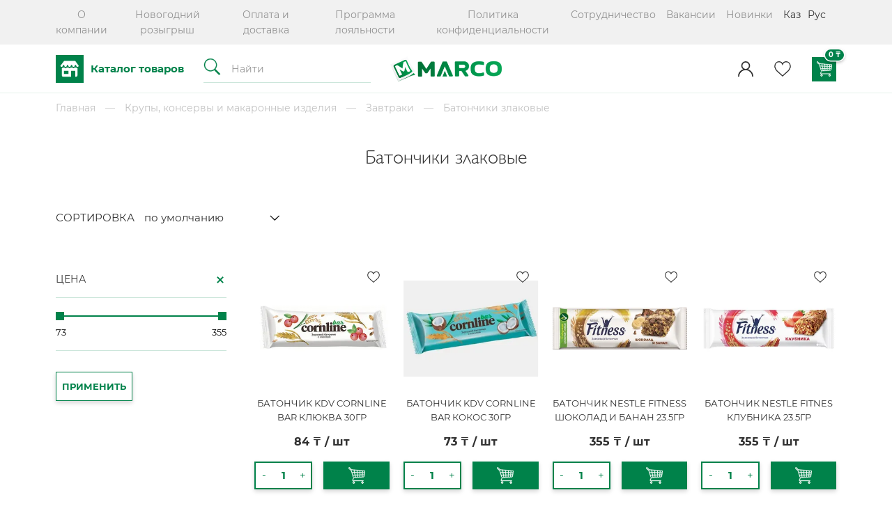

--- FILE ---
content_type: text/html; charset=utf-8
request_url: https://www.marco.kz/collection/batonchiki-pechenya
body_size: 36356
content:
<!DOCTYPE html>
<html>
<head><meta data-config="{&quot;collection_products_count&quot;:6}" name="page-config" content="" /><meta data-config="{&quot;money_with_currency_format&quot;:{&quot;delimiter&quot;:&quot; &quot;,&quot;separator&quot;:&quot;.&quot;,&quot;format&quot;:&quot;%n %u&quot;,&quot;unit&quot;:&quot;₸&quot;,&quot;show_price_without_cents&quot;:1},&quot;currency_code&quot;:&quot;KZT&quot;,&quot;currency_iso_code&quot;:&quot;KZT&quot;,&quot;default_currency&quot;:{&quot;title&quot;:&quot;Казахстанский тенге&quot;,&quot;code&quot;:&quot;KZT&quot;,&quot;rate&quot;:&quot;0.154662&quot;,&quot;format_string&quot;:&quot;%n %u&quot;,&quot;unit&quot;:&quot;₸&quot;,&quot;price_separator&quot;:&quot;&quot;,&quot;is_default&quot;:true,&quot;price_delimiter&quot;:&quot;&quot;,&quot;show_price_with_delimiter&quot;:true,&quot;show_price_without_cents&quot;:true},&quot;facebook&quot;:{&quot;pixelActive&quot;:false,&quot;currency_code&quot;:&quot;KZT&quot;,&quot;use_variants&quot;:null},&quot;vk&quot;:{&quot;pixel_active&quot;:null,&quot;price_list_id&quot;:null},&quot;new_ya_metrika&quot;:true,&quot;ecommerce_data_container&quot;:&quot;dataLayer&quot;,&quot;common_js_version&quot;:&quot;v2&quot;,&quot;vue_ui_version&quot;:null,&quot;feedback_captcha_enabled&quot;:null,&quot;account_id&quot;:863947,&quot;hide_items_out_of_stock&quot;:true,&quot;forbid_order_over_existing&quot;:true,&quot;minimum_items_price&quot;:3000,&quot;enable_comparison&quot;:true,&quot;locale&quot;:&quot;ru&quot;,&quot;client_group&quot;:null,&quot;consent_to_personal_data&quot;:{&quot;active&quot;:true,&quot;obligatory&quot;:true,&quot;description&quot;:&quot;\u003cp\u003eНастоящим подтверждаю, что я ознакомлен и согласен с условиями \u003ca href=\&quot;/page/oferta\&quot; target=\&quot;blank\&quot;\u003eоферты и политики конфиденциальности\u003c/a\u003e.\u003c/p\u003e&quot;},&quot;recaptcha_key&quot;:&quot;6LfXhUEmAAAAAOGNQm5_a2Ach-HWlFKD3Sq7vfFj&quot;,&quot;recaptcha_key_v3&quot;:&quot;6LcZi0EmAAAAAPNov8uGBKSHCvBArp9oO15qAhXa&quot;,&quot;yandex_captcha_key&quot;:&quot;ysc1_ec1ApqrRlTZTXotpTnO8PmXe2ISPHxsd9MO3y0rye822b9d2&quot;,&quot;checkout_float_order_content_block&quot;:true,&quot;available_products_characteristics_ids&quot;:null,&quot;sber_id_app_id&quot;:&quot;5b5a3c11-72e5-4871-8649-4cdbab3ba9a4&quot;,&quot;theme_generation&quot;:2,&quot;quick_checkout_captcha_enabled&quot;:false,&quot;max_order_lines_count&quot;:500,&quot;sber_bnpl_min_amount&quot;:1000,&quot;sber_bnpl_max_amount&quot;:150000,&quot;counter_settings&quot;:{&quot;data_layer_name&quot;:&quot;dataLayer&quot;,&quot;new_counters_setup&quot;:false,&quot;add_to_cart_event&quot;:true,&quot;remove_from_cart_event&quot;:true,&quot;add_to_wishlist_event&quot;:true},&quot;site_setting&quot;:{&quot;show_cart_button&quot;:true,&quot;show_service_button&quot;:false,&quot;show_marketplace_button&quot;:false,&quot;show_quick_checkout_button&quot;:false},&quot;warehouses&quot;:[{&quot;id&quot;:1274,&quot;title&quot;:&quot;Атырау&quot;,&quot;array_index&quot;:0},{&quot;id&quot;:1291,&quot;title&quot;:&quot;Алматы&quot;,&quot;array_index&quot;:1}],&quot;captcha_type&quot;:&quot;google&quot;,&quot;human_readable_urls&quot;:false}" name="shop-config" content="" /><meta name='js-evnvironment' content='production' /><meta name='default-locale' content='ru' /><meta name='insales-redefined-api-methods' content="[]" /><script type="text/javascript" src="https://static.insales-cdn.com/assets/static-versioned/v3.72/static/libs/lodash/4.17.21/lodash.min.js"></script>
<!--InsalesCounter -->
<script type="text/javascript">
(function() {
  if (typeof window.__insalesCounterId !== 'undefined') {
    return;
  }

  try {
    Object.defineProperty(window, '__insalesCounterId', {
      value: 863947,
      writable: true,
      configurable: true
    });
  } catch (e) {
    console.error('InsalesCounter: Failed to define property, using fallback:', e);
    window.__insalesCounterId = 863947;
  }

  if (typeof window.__insalesCounterId === 'undefined') {
    console.error('InsalesCounter: Failed to set counter ID');
    return;
  }

  let script = document.createElement('script');
  script.async = true;
  script.src = '/javascripts/insales_counter.js?7';
  let firstScript = document.getElementsByTagName('script')[0];
  firstScript.parentNode.insertBefore(script, firstScript);
})();
</script>
<!-- /InsalesCounter -->

  
  



  <title>
    
        Батончики злаковые – купить по лучшей цене | Marco
    
  </title>






<!-- meta -->
<meta charset="UTF-8" />
<meta name="keywords" content='Батончики злаковые – купить по лучшей цене | Marco'/>

<meta name="description" content='Предлагаем купить Батончики злаковые в широком ассортименте.
Товаров в каталоге: 6.
Низкие цены. Быстрая доставка. ☎️ +77010525255
'/>

<meta name="robots" content="index,follow" />
<meta http-equiv="X-UA-Compatible" content="IE=edge,chrome=1" />
<meta name="viewport" content="width=device-width, initial-scale=1.0, viewport-fit=cover" />
<meta name="SKYPE_TOOLBAR" content="SKYPE_TOOLBAR_PARSER_COMPATIBLE" />

<link rel="shortcut icon" href="https://static.insales-cdn.com/assets/1/7132/1645532/1728660629/favicon.png">


    <link rel="canonical" href="https://www.marco.kz/collection/batonchiki-pechenya" />
    <meta property="og:title" content="Батончики злаковые" />
    <meta property="og:type" content="website" />
    <meta property="og:url" content="https://www.marco.kz/collection/batonchiki-pechenya" />
  

<!-- Global site tag (gtag.js) - Google Analytics -->
<script async src="https://www.googletagmanager.com/gtag/js?id=G-VGFGKETNKT"></script>
<script>
  window.dataLayer = window.dataLayer || [];
  function gtag(){dataLayer.push(arguments);}
  gtag('js', new Date());

  gtag('config', 'G-VGFGKETNKT');
</script>
<!-- fixes -->
<!--[if IE]>
<script src="//html5shiv.googlecode.com/svn/trunk/html5.js"></script><![endif]-->
<!--[if lt IE 9]>
<script src="//css3-mediaqueries-js.googlecode.com/svn/trunk/css3-mediaqueries.js"></script>
<![endif]-->

  
<link rel="stylesheet" type="text/css" href="https://static.insales-cdn.com/assets/1/7132/1645532/1728660629/theme.css" />

</head>


<body class="template-is-collection not-index-page">
  <header>
  <div class="is-top">
    <div><a href="/page/o-kompanii">О компании</a></div><div><a href="/page/novogodniy-rozygrysh">Новогодний розыгрыш</a></div><div><a href="/page/oplata-i-dostavka">Оплата и доставка</a></div><div><a href="/page/programma-loyalnosti">Программа лояльности</a></div><div><a href="/page/politika-konfidentsialnosti">Политика конфиденциальности</a></div><div><a href="/page/sotrudnichestvo">Сотрудничество</a></div><div><a href="/page/vakansii">Вакансии</a></div><div><a href="/collection/novinki">Новинки</a></div>
    <div class="is-lang">
  <a href="?lang=kz">Каз</a>
      
  <a href="?lang=ru">Рус</a>
      </div> 
  </div>
  <div class="is-bottom">
    <div class="is-item">
      <a href="/collection/all" class="open-menu js-menu" data-target="catalog">
<svg xmlns="http://www.w3.org/2000/svg" width="40" height="40" viewBox="0 0 56 55.846">
  <path id="Path_12438" data-name="Path 12438" d="M14401.51,19524.418c-.346-24.793,0-55.846,0-55.846h55.847v55.846Zm38.98-24.025v11.873h1.73a2.768,2.768,0,0,0,2.792-2.746V19495.3a5.515,5.515,0,0,0-7.96,0,5.528,5.528,0,0,0-7.971,0,5.535,5.535,0,0,0-7.977,0,5.049,5.049,0,0,0-7.542-.02v14.242a2.773,2.773,0,0,0,2.8,2.746h15.962v-11.873Zm2.02-10.459a2.514,2.514,0,0,0,5,.3l-7.129-10.014h-22.1l-7.62,10.143a2.514,2.514,0,0,0,4.981-.428,1.477,1.477,0,0,1,2.953,0,2.509,2.509,0,0,0,5.018,0,1.477,1.477,0,0,1,2.954,0,2.512,2.512,0,0,0,5.022,0,1.474,1.474,0,0,1,2.948,0,2.512,2.512,0,0,0,5.022,0,1.474,1.474,0,0,1,2.948,0Zm-24.642,16.752v-6.193h9.03v6.193Z" transform="translate(-14401.356 -19468.572)" fill="#00824a"/>
</svg>







 


























Каталог товаров</a>
      <div class="js-menu sub-menu">
        	<ul class="is-list">
              
              <li><a href="/collection/novinki">Новинки для Вас</a></li>
              
              <li><a href="/collection/aktsii">Скидки на любимые товары</a></li>
              
              <li><a href="/collection/sdobnaya-vypechka">Подарочные наборы</a></li>
              
              <li><a data-target="#k-prazdniku" href="/collection/k-prazdniku">К Празднику</a></li>
              
              <li><a data-target="#hleb-vypechka" href="/collection/hleb-vypechka">Хлеб</a></li>
              
              <li><a data-target="#kulinariya-i-vypechka" href="/collection/kulinariya-i-vypechka">Bakery</a></li>
              
              <li><a data-target="#ovoschi-i-frukty" href="/collection/ovoschi-i-frukty">Овощи, фрукты, зелень</a></li>
              
              <li><a data-target="#katalog-1-8ac0c1" href="/collection/katalog-1-8ac0c1">Сухофрукты и орехи</a></li>
              
              <li><a data-target="#myaso-ptitsa" href="/collection/myaso-ptitsa">Мясо, птица и полуфабрикаты</a></li>
              
              <li><a data-target="#svezhee-myaso-i-ryba" href="/collection/svezhee-myaso-i-ryba">Замороженная продукция</a></li>
              
              <li><a data-target="#katalog-1-71822a" href="/collection/katalog-1-71822a">Рыба и морепродукты</a></li>
              
              <li><a data-target="#myasnye-polufabrikaty" href="/collection/myasnye-polufabrikaty">Мясные изделия</a></li>
              
              <li><a data-target="#katalog-1-0190fd" href="/collection/katalog-1-0190fd">Молоко, сыр, масло</a></li>
              
              <li><a href="/collection/yaytso-2">Яйцо</a></li>
              
              <li><a data-target="#katalog-1-3f4007" href="/collection/katalog-1-3f4007">Для готовки и выпечки</a></li>
              
              <li><a data-target="#katalog-1-739be7" href="/collection/katalog-1-739be7">Сладости</a></li>
              
              <li><a data-target="#katalog-1-4a2ce3" href="/collection/katalog-1-4a2ce3" class="is-current">Крупы, консервы и макаронные изделия</a></li>
              
              <li><a data-target="#tovary-dlya-piknika" href="/collection/tovary-dlya-piknika">Чай, кофе, какао</a></li>
              
              <li><a data-target="#napitki" href="/collection/napitki">Вода, соки, напитки</a></li>
              
              <li><a data-target="#sneki" href="/collection/sneki">Снеки, крекеры</a></li>
              
              <li><a data-target="#mat-i-ditya" href="/collection/mat-i-ditya">Детям</a></li>
              
              <li><a data-target="#bytovaya-himiya-i-hoz-tovary" href="/collection/bytovaya-himiya-i-hoz-tovary">Всё для дома</a></li>
              
              <li><a href="/collection/katalog-1">Автотовары</a></li>
              
              <li><a data-target="#zdorovoye-pitaniye" href="/collection/zdorovoye-pitaniye">Здоровое питание</a></li>
              
              <li><a data-target="#gigiena-i-uhod" href="/collection/gigiena-i-uhod">Красота</a></li>
              
              <li><a data-target="#domashnie-zhivotnye" href="/collection/domashnie-zhivotnye">Домашние животные</a></li>
              
          </ul>
        <div class="is-sub">
        
          
        
          
        
          
        
          
        <div id="k-prazdniku">
          <ul class="is-list"><li><a href="/collection/podarki-tovary-dlya-prazdnikov">Подарки, товары для праздников</a></li><li><a href="/collection/ukrasheniya-dlya-prazdnika">Украшения для праздника</a></li></ul>
          
        </div>
          
        
          
        <div id="hleb-vypechka">
          <ul class="is-list"><li><a href="/collection/hleb-batony-bagety">Из нашей пекарни</a></li><li><a href="/collection/belyy-chernyy">Белый, черный</a></li><li><a href="/collection/hleb-pshenichnyy">Выпечка</a></li><li><a href="/collection/katalog">Злаковые хлебцы</a></li><li><a href="/collection/hleb-rzhanoy">Лаваши и лепешки</a></li><li><a href="/collection/izdeliya-iz-drozhzhevogo-testa">Тарталетки</a></li></ul>
          
        </div>
          
        
          
        <div id="kulinariya-i-vypechka">
          <ul class="is-list"><li><a href="/collection/natsionalnye">Национальные</a></li><li><a href="/collection/goryachie">Горячие</a></li><li><a href="/collection/vypechka">Выпечка</a></li><li><a href="/collection/konditerskie">Кондитерские</a></li><li><a href="/collection/salaty">Салаты</a></li><li><a href="/collection/myasnoy">Мясной</a></li></ul>
          
        </div>
          
        
          
        <div id="ovoschi-i-frukty">
          <ul class="is-list"><li><a href="/collection/ovoschi">Овощи</a></li><li><a href="/collection/zelen">Зелень</a></li><li><a href="/collection/yagody-frukty">Фрукты</a></li><li><a href="/collection/yagody">Ягоды</a></li><li><a href="/collection/ovoschnye-salaty">Овощные Салаты</a></li><li><a href="/collection/solenya">Соленья</a></li><li><a href="/collection/katalog-06cd1d">Фрукты и овощи замороженные</a></li></ul>
          
        </div>
          
        
          
        <div id="katalog-1-8ac0c1">
          <ul class="is-list"><li><a href="/collection/orehi">Орехи</a></li><li><a href="/collection/griby-frukty-yagody-sushenye">Грибы, фрукты, ягоды сушеные</a></li><li><a href="/collection/suhofrukty">Сухофрукты</a></li></ul>
          
        </div>
          
        
          
        <div id="myaso-ptitsa">
          <ul class="is-list"><li><a href="/collection/kurinaya-razdelka">Птица</a></li><li><a href="/collection/govyadina-telyatina">Мясо</a></li><li><a href="/collection/pelmeni-manty-vareniki">Пельмени, манты, вареники</a></li><li><a href="/collection/ryba-moreprodukty">Котлеты, тефтели, наггетсы</a></li><li><a href="/collection/griby-zamorozhennye">Самса, пирожки, чебуреки</a></li></ul>
          
        </div>
          
        
          
        <div id="svezhee-myaso-i-ryba">
          <ul class="is-list"><li><a href="/collection/morozhenoe-portsionnoe">Мороженое порционное</a></li><li><a href="/collection/testo-zamorozhennoe">Тесто замороженное</a></li><li><a href="/collection/ovoschi-zam">Фрукты и овощи замороженные</a></li><li><a href="/collection/pitstsa-zamorozhennayalazanya-tartaletki">Пицца</a></li><li><a href="/collection/sosiski-sardelki-zamorozhennye">Блинчики, круассаны, сырники</a></li></ul>
          
        </div>
          
        
          
        <div id="katalog-1-71822a">
          <ul class="is-list"><li><a href="/collection/ryba-kopchenaya">Копчёная рыба</a></li><li><a href="/collection/ryba-vyalenaya">Вяленая рыба</a></li><li><a href="/collection/preservy-rybnye-iz-more-produktov">Солёная рыба</a></li><li><a href="/collection/zamorozhennaya-ryba">Замороженная рыба</a></li><li><a href="/collection/prochee-ryba-i-more-produkty">Морепродукты</a></li><li><a href="/collection/ikornaya-zakuska">Икра</a></li><li><a href="/collection/krabovye-palochki">Крабовые палочки</a></li><li><a href="/collection/sneki-rybnye-2">Снеки рыбные</a></li></ul>
          
        </div>
          
        
          
        <div id="myasnye-polufabrikaty">
          <ul class="is-list"><li><a href="/collection/delikatesy">Деликатесы</a></li><li><a href="/collection/kopchenosti-2">Копчености</a></li><li><a href="/collection/kolbasy-pk-vk-kopchenye">Колбасы п/к, в/к, копченые</a></li><li><a href="/collection/kolbasy-varenye">Колбасы вареные</a></li><li><a href="/collection/sosiski-sardelki-shpikachki">Сосиски, сардельки, шпикачки</a></li></ul>
          
        </div>
          
        
          
        <div id="katalog-1-0190fd">
          <ul class="is-list"><li><a href="/collection/moloko">Молоко, сметана</a></li><li><a href="/collection/ryazhenka">Йогурты и творожные сырки</a></li><li><a href="/collection/pudingi-i-mussy">Сыры</a></li><li><a href="/collection/drugie-molochno-tvorozhnye-deserty">Сливочное масло</a></li></ul>
          
        </div>
          
        
          
        
          
        <div id="katalog-1-3f4007">
          <ul class="is-list"><li><a href="/collection/spetsii-i-pripravy">Специи и приправы</a></li><li><a href="/collection/katalog-1-be6363">Растительные масла</a></li><li><a href="/collection/katalog-1-c5579e">Соусы и уксусы</a></li><li><a href="/collection/muka">Мука</a></li></ul>
          
        </div>
          
        
          
        <div id="katalog-1-739be7">
          <ul class="is-list"><li><a href="/collection/konfety-shokoladnye">Конфеты</a></li><li><a href="/collection/shokolad-batonchiki-pasta">Шоколад, батончики, паста</a></li><li><a href="/collection/pechenie-vafli-torty">Печенье, вафли, торты</a></li><li><a href="/collection/myod">Мёд</a></li><li><a href="/collection/med-varenie-shokoladnaya-pasta">Варенье, джемы, сиропы</a></li><li><a href="/collection/podarochnye-nabory">Подарочные наборы</a></li></ul>
          
        </div>
          
        
          
        <div id="katalog-1-4a2ce3">
          <ul class="is-list"><li><a href="/collection/katalog-1-3ff123">Консервы</a></li><li><a href="/collection/krupy">Крупы, бобовые</a></li><li><a href="/collection/katalog-1-aa9115">Макароны и лапша</a></li><li><a href="/collection/katalog-1-a0ee7f">Продукты быстрого приготовления</a></li><li><a href="/collection/katalog-1-6aaba9" class="is-current">Завтраки</a></li></ul>
          
        </div>
          
        
          
        <div id="tovary-dlya-piknika">
          <ul class="is-list"><li><a href="/collection/chay">Чай</a></li><li><a href="/collection/kofe">Кофе и какао</a></li></ul>
          
        </div>
          
        
          
        <div id="napitki">
          <ul class="is-list"><li><a href="/collection/kisel">Растительные напитки</a></li><li><a href="/collection/voda-butilirovannaya">Вода</a></li><li><a href="/collection/gazirovannye-napitki-2">Газированные напитки</a></li></ul>
          <a href="/collection/napitki" class="is-banner"><span class="is-img"><img src="https://static-ru.insales.ru/files/1/7207/13712423/original/menu-banner-1.png" alt="Вода, соки, напитки"></span>Вода, соки, напитки</a>
        </div>
          
        
          
        <div id="sneki">
          <ul class="is-list"><li><a href="/collection/chipsy">Чипсы</a></li><li><a href="/collection/suhariki">Сухарики</a></li><li><a href="/collection/lukovye-koltsa">Кукурузные палочки</a></li><li><a href="/collection/pop-korn">Попкорн</a></li><li><a href="/collection/sneki-iz-ryby-i-moreproduktov">Снеки из морской капуста</a></li><li><a href="/collection/sneki-rybnye">Снеки рыбные</a></li><li><a href="/collection/semechki">Семечки</a></li><li><a href="/collection/orehi-2">Орехи</a></li><li><a href="/collection/kukuruza-konservirovannaya">Крекеры</a></li></ul>
          
        </div>
          
        
          
        <div id="mat-i-ditya">
          <ul class="is-list"><li><a href="/collection/detskoe-pitanie">Детское питание и смеси</a></li><li><a href="/collection/detskie-tovary">Подгузники и гигиена</a></li><li><a href="/collection/knigi-i-kantselyarskie-tovary">Для школы</a></li></ul>
          
        </div>
          
        
          
        <div id="bytovaya-himiya-i-hoz-tovary">
          <ul class="is-list"><li><a href="/collection/sredstva-dlya-mytya-posudy">Средства для мытья посуды</a></li><li><a href="/collection/poroshki-stiralnye">Стирка и уход за бельём</a></li><li><a href="/collection/vsyo-dlya-doma">Всё для дома</a></li><li><a href="/collection/hozyaystvennye-tovary">Для бани</a></li><li><a href="/collection/bytovaya-himiya">Для уборки</a></li></ul>
          
        </div>
          
        
          
        
          
        <div id="zdorovoye-pitaniye">
          <ul class="is-list"><li><a href="/collection/salfetki-v-korobkah">Диетическое питание</a></li><li><a href="/collection/salfetki-bumazhnye">Диабетические продукты</a></li><li><a href="/collection/1000-melochey">БАДы, спортивное питание</a></li><li><a href="/collection/pena-montazhnaya-kley-germetik">Без глютена</a></li><li><a href="/collection/stroymaterialy">Без лактозы</a></li><li><a href="/collection/prisposobleniya-dlya-mytya-i-uborki">Растительные продукты</a></li></ul>
          
        </div>
          
        
          
        <div id="gigiena-i-uhod">
          <ul class="is-list"><li><a href="/collection/farmatsevtika">Уход за лицом</a></li><li><a href="/collection/shampunibalzamyspetsialnyy-uhod">Уход за волосами</a></li><li><a href="/collection/prokladki-gigienicheskie">Женские гигиенические средства</a></li><li><a href="/collection/zubnye-pasty-schetki-opolaskivateli-nit">Зубные пасты, щетки, ополаскиватели, нить</a></li><li><a href="/collection/lichnaya-gigiena">Уход за телом</a></li><li><a href="/collection/tualetnaya-bumaga">Туалетная бумага</a></li></ul>
          
        </div>
          
        
          
        <div id="domashnie-zhivotnye">
          <ul class="is-list"><li><a href="/collection/korm-dlya-koshek">Корм для кошек</a></li><li><a href="/collection/korma-dlya-zhivotnyh">Корм для собак</a></li><li><a href="/collection/napolniteli-dlya-tualetov">Гигиена и уход за животными</a></li><li><a href="/collection/aksessuary-dlya-zhivotnyh">Аксессуары для животных</a></li></ul>
          
        </div>
          
        
        </div>
      </div>
      <form action="/search" method="get" class="is-search">
        <input type="text" autocomplete="off" placeholder="Найти" class="inpt inpt-underline inline-middle" name="q" value="" data-search-field />
        <button type="submit" class="bttn-link inline-middle transition">


	<svg xmlns="http://www.w3.org/2000/svg" width="25" height="24" viewBox="0 0 29.952 30.621">
  <path id="search" d="M49.8-470.487a11.658,11.658,0,0,0-9.857,7.747,11.639,11.639,0,0,0,5.9,14.284,11.451,11.451,0,0,0,5.925,1.121,11.613,11.613,0,0,0,5.451-1.8l.454-.3,4.5,4.454,4.5,4.455.976-.969.976-.969L64.237-446.9c-2.406-2.433-4.385-4.447-4.4-4.475a1.065,1.065,0,0,1,.2-.323,12.192,12.192,0,0,0,2.275-4.908,8.8,8.8,0,0,0,.151-2.337,8.962,8.962,0,0,0-.151-2.3,11.67,11.67,0,0,0-5.526-7.713,11.845,11.845,0,0,0-4.007-1.437A14.577,14.577,0,0,0,49.8-470.487Zm2.914,1.547a11.745,11.745,0,0,1,2.921,1,10.031,10.031,0,0,1,2.474,1.849,10.118,10.118,0,0,1,1.925,11.7,10.157,10.157,0,0,1-8.248,5.63,10.264,10.264,0,0,1-8.283-3.183,10.214,10.214,0,0,1-2.584-5,12.021,12.021,0,0,1-.041-3.746,10.493,10.493,0,0,1,1.9-4.331,11.794,11.794,0,0,1,2.729-2.523,10.973,10.973,0,0,1,4.234-1.5A13.615,13.615,0,0,1,52.71-468.94Z" transform="translate(-39.016 470.792)" fill="currentColor" stroke="currentColor" stroke-width="0.5"/>
</svg>






 


























</button>
      <input type="hidden" name="lang" value="ru">
    </form>
    </div>
    <div class="is-item is-logo"><a href="/" title="Marco"><img src="https://static.insales-cdn.com/assets/1/7132/1645532/1728660629/logotype_1.png" alt="Marco"></a></div>
    <div class="is-item is-control">
      	 
          	
      <div class="is-login-wrap relative">
                <a class="is-login" href="/client_account/login?lang=ru">
                  






	<svg id="login" xmlns="http://www.w3.org/2000/svg" width="22" height="22" viewBox="0 0 30 30">
  <g id="Group_2738" data-name="Group 2738">
    <path id="Path_11889" data-name="Path 11889" d="M25.607,19.393a14.943,14.943,0,0,0-5.7-3.575,8.672,8.672,0,1,0-9.813,0A15.024,15.024,0,0,0,0,30H2.344a12.656,12.656,0,0,1,25.313,0H30A14.9,14.9,0,0,0,25.607,19.393ZM15,15a6.328,6.328,0,1,1,6.328-6.328A6.335,6.335,0,0,1,15,15Z" transform="translate(0)" fill="currentColor"/>
  </g>
</svg>


 



























                </a>
      
      </div>
         	  
          
      <a href="/page/favorites?lang=ru">



<svg xmlns="http://www.w3.org/2000/svg" width="24" height="22" viewBox="0 0 34.645 32.345">
  <path id="like_1_" data-name="like (1)" d="M16.207,7.3A8.529,8.529,0,0,1,24.026,2c4.711,0,8.1,4.03,8.53,8.832a8.789,8.789,0,0,1-.277,3.338,14.761,14.761,0,0,1-4.5,7.5L16.207,32,4.827,21.673a14.758,14.758,0,0,1-4.5-7.5,8.789,8.789,0,0,1-.277-3.338C.479,6.03,3.871,2,8.582,2A8.264,8.264,0,0,1,16.207,7.3Z" transform="translate(1.018 -1)" fill="none" stroke="currentColor" stroke-width="2"/>
</svg>




 


























</a>
      
              <a class="js-basket" href="#" custom-popup-link="dynamic_basket">
                




	<svg xmlns="http://www.w3.org/2000/svg" width="22" height="22" viewBox="0 0 30.977 30.5">
  <g id="Group_2988" data-name="Group 2988" transform="translate(0.25 0.25)">
    <g id="Group_2986" data-name="Group 2986" transform="translate(0 0)">
      <g data-name="shopping cart supermarket — копия">
        <g id="Group_2980" data-name="Group 2980">
          <g id="Group_2979" data-name="Group 2979">
            <path id="Path_12147" data-name="Path 12147" d="M30.379,10.382a.446.446,0,0,0-.308-.166L5.422,7.977a1.4,1.4,0,0,0-.407-.934L2.391,4.418A1.4,1.4,0,0,0,.41,6.4L3.035,9.026a1.391,1.391,0,0,0,.99.411,1.405,1.405,0,0,0,.409-.061L8.166,21.74a2.34,2.34,0,0,0,2.249,1.676c.059,0,.118,0,.177-.006l16.875-1.236a1.885,1.885,0,0,0,1.725-1.631l1.281-9.824A.447.447,0,0,0,30.379,10.382ZM4.384,8.394a.508.508,0,0,1-.718,0L1.042,5.768a.508.508,0,1,1,.718-.719L4.384,7.675A.509.509,0,0,1,4.384,8.394Zm10.99,1.384.2,3.268L11.4,12.895l-.659-3.537ZM5.21,8.855l4.609.419.668,3.587-4.114-.15Zm2.714,8.991L6.647,13.615l4.008.146.746,4.008Zm2.6,4.671a1.454,1.454,0,0,1-1.506-1.036l-.829-2.747,3.375-.075.695,3.732Zm1.042-8.723,4.061.148.23,3.727-3.554.079Zm1.588,8.531-.686-3.686,3.443-.077.218,3.545Zm7.024-.514-3.158.231-.216-3.5,3.462-.077Zm.113-4.24-3.541.079-.226-3.675,3.859.141Zm.116-4.349-3.938-.144-.2-3.219,4.216.383ZM24.476,21.5l-3.4.249.088-3.3,3.564-.079Zm.324-4.025-3.612.08.091-3.4,3.778.138Zm.328-4.076L21.3,13.255l.078-2.932,3.966.36Zm3.179,7.032a.989.989,0,0,1-.9.856l-2.025.148.248-3.084,2.961-.066Zm.4-3.042-3.006.067.252-3.132,3.139.114Zm.5-3.841-3.183-.116.214-2.663,3.293.3Z" transform="translate(0 -4.007)" fill="currentColor" stroke="currentColor" stroke-linecap="round" stroke-linejoin="round" stroke-width="0.5"/>
          </g>
        </g>
        <g id="Group_2982" data-name="Group 2982" transform="translate(7.158 20.056)">
          <g id="Group_2981" data-name="Group 2981">
            <path id="Path_12148" data-name="Path 12148" d="M139.521,347.289v-1.07h.986a.447.447,0,1,0,0-.893H121.9a.508.508,0,0,1-.467-.708l1.262-2.944a.447.447,0,1,0-.821-.352l-1.262,2.944a1.4,1.4,0,0,0,1.288,1.954h.492v1.07a1.879,1.879,0,1,0,.893,0v-1.07h15.34v1.07a1.879,1.879,0,1,0,.893,0Zm-15.695,1.825a.986.986,0,1,1-.986-.986A.987.987,0,0,1,123.827,349.114Zm15.248.986a.986.986,0,1,1,.986-.986A.987.987,0,0,1,139.075,350.1Z" transform="translate(-120.5 -341.049)" fill="#fff" stroke="currentColor" stroke-linecap="round" stroke-linejoin="round" stroke-width="0.5"/>
          </g>
        </g>
      </g>
    </g>
  </g>
</svg>



 


























<span data-cartman-total-price></span>
              </a>
          
    </div>
  </div>
</header>
<div data-option-variant class="hide">option-span</div>




<div class="wrapper">
  


















  <div class="collection-wrap">
    






<div class="breadcrumb-wrapper">

    <ul class="breadcrumb no-list-style no-pad no-marg">

      <li class="breadcrumb-item home">
        <a class="breadcrumb-link bttn-underline" title="Главная" href="/">Главная</a>
      </li>

      
        

          
            
          
            
              
                <li class="breadcrumb-item" data-breadcrumbs="2">
                  <a class="breadcrumb-link bttn-underline" title="Крупы, консервы и макаронные изделия" href="/collection/katalog-1-4a2ce3">Крупы, консервы и макаронные изделия</a>
                </li>
                
                  <li class="breadcrumb-item button-breadcrumb">
                    <button class="bttn-hidden-breadcrumbs hidden-breadcrumbs js-hidden-bread" > ... </button>
                  </li> 
                
              
            
          
            
              
                <li class="breadcrumb-item" data-breadcrumbs="3">
                  <a class="breadcrumb-link bttn-underline" title="Завтраки" href="/collection/katalog-1-6aaba9">Завтраки</a>
                </li>
                
              
            
          
            
              
                
                  <li class="breadcrumb-item">
                    <span class="breadcrumb-page">Батончики злаковые</span>
                  </li>
                
              
            
          

        

      

    </ul>

</div>





      
        <h1 class="is-title">Батончики злаковые</h1>
      

      
      
        
          
        

        
      
    <div class="is-control">
    	<a data-open-filter href="#to-filter">
                  <span class="inline-middle">
                    






 



	<?xml version="1.0" encoding="iso-8859-1"?>
	<svg style="width: 1.4em; display: block;" version="1.1" id="Capa_1" xmlns="http://www.w3.org/2000/svg" xmlns:xlink="http://www.w3.org/1999/xlink" x="0px" y="0px"
		 viewBox="0 0 480.3 480.3" style="enable-background:new 0 0 480.3 480.3;" xml:space="preserve" fill="currentColor">
	<g>
		<g>
			<path d="M254.15,234.1V13.5c0-7.5-6-13.5-13.5-13.5s-13.5,6-13.5,13.5v220.6c-31.3,6.3-55,34-55,67.2s23.7,60.9,55,67.2v98.2
				c0,7.5,6,13.5,13.5,13.5s13.5-6,13.5-13.5v-98.2c31.3-6.3,55-34,55-67.2C309.15,268.2,285.55,240.4,254.15,234.1z M240.65,342.8
				c-22.9,0-41.5-18.6-41.5-41.5s18.6-41.5,41.5-41.5s41.5,18.6,41.5,41.5S263.55,342.8,240.65,342.8z"/>
			<path d="M88.85,120.9V13.5c0-7.5-6-13.5-13.5-13.5s-13.5,6-13.5,13.5v107.4c-31.3,6.3-55,34-55,67.2s23.7,60.9,55,67.2v211.4
				c0,7.5,6,13.5,13.5,13.5s13.5-6,13.5-13.5V255.2c31.3-6.3,55-34,55-67.2S120.15,127.2,88.85,120.9z M75.35,229.6
				c-22.9,0-41.5-18.6-41.5-41.5s18.6-41.5,41.5-41.5s41.5,18.6,41.5,41.5S98.15,229.6,75.35,229.6z"/>
			<path d="M418.45,120.9V13.5c0-7.5-6-13.5-13.5-13.5s-13.5,6-13.5,13.5v107.4c-31.3,6.3-55,34-55,67.2s23.7,60.9,55,67.2v211.5
				c0,7.5,6,13.5,13.5,13.5s13.5-6,13.5-13.5V255.2c31.3-6.3,55-34,55-67.2S449.85,127.2,418.45,120.9z M404.95,229.6
				c-22.9,0-41.5-18.6-41.5-41.5s18.6-41.5,41.5-41.5s41.5,18.6,41.5,41.5S427.85,229.6,404.95,229.6z"/>
		</g>
	</g>
	</svg>

























                  </span>
                  &nbsp;
                  <span class="inline-middle">Фильтр</span>
                </a>
      



<form class="collection-order-wrapper" action="/collection/batonchiki-pechenya" method="get">

  
    <div class="collection-order is-order " >

      <label class="label-field hide-sm">СОРТИРОВКА</label> 

      <select class="slct js-filter-trigger" name="order">
        <option  value=''>по умолчанию</option>
        <option  value='price'>по возрастанию цены</option>
        <option  value='descending_price'>по убыванию цены</option>
        <option  value='descending_age'>сначала новые</option>
        <option  value='title'>по названию</option>
      </select>

    </div>
  

  














</form>







    </div>
      <div class="row is-grid" id="to-filter">
        <div data-closed-filter class="cell-3 cell-12-sm transition text-left p-t-60-sm p-b-60-sm">
          <a data-close-filter class="button-close hide show-sm" href="#">






 

	<svg xmlns="http://www.w3.org/2000/svg" version="1" viewBox="0 0 24 24"><path d="M13 12l5-5-1-1-5 5-5-5-1 1 5 5-5 5 1 1 5-5 5 5 1-1z"></path></svg>


























</a>
          

















<form class="collection-filter relative" action="/collection/batonchiki-pechenya" method="get" data-submit-onchange="false">

    <div data-show-products class="absolute transition pallette_1 modal-color text-center hide-sm">
      <div class="m-b-5">Найдено товаров: <span data-show-result></span></div>
      <div><button type="submit" class="filter-submit bttn-link underline c_special_2_color">Применить</button></div>
    </div>

    <!-- цена -->
    
















    



























    
      <div class="filter js-filter-section is-active-container"  data-tabs-container>
        <div class="filter-title">
          <div class="is-button-active" data-tab-anchor="price">Цена</div>
        </div>
        <div class="filter-items-wrapper is-tab-active" data-tab-target="price">
          

<div class="filter-body range-slider js-filter-range-slider-price">
  <input hidden type="text" class="js-filter-range-placeholder"
    data-min="73"
    data-max="355"
    data-from="73"
    data-to="355"
    data-range-placeholder />
  <div class="range-slider-input row is-grid flex-center hide">
    <div class="cell-6">
      <input class="input-field input-range hidden"
      name="price_min"
      placeholder="73"
      value="73"
      data-range-from
      disabled
      />
    </div>

    <div class="cell-6">
      <input class="input-field input-range text-right hidden"
      name="price_max"
      placeholder="355"
      value="355"
      data-range-to
      disabled/>
    </div>
  </div>
</div>








        </div>
      </div>
    
    <!-- / цена -->

    <!-- параметры -->
    
    <!-- / параметры -->

  <!-- свойства -->
  
  <!-- / свойства -->


  
    <div class="m-t-30 m-b-10 is-control">
      <button type="submit" class="btn-primary is-green-white">ПРИМЕНИТЬ</button>
      
    </div>
  

  

  

  

  

</form>












<style type="text/css">
  [data-open-filter],
  [data-closed-filter]{ 
    display: none !important; 
  }
</style>


        </div>
        <div data-opened-filter class="cell-9 cell-12-sm transition">
          <div class="row is-grid">
            
              
                <div class="cell-3 m-b-50 cell-4-sm cell-6-xs"><div class="is-prod">
  <a href="/product/batonchik-kdv-cornline-bar-klyukva-30gr"> 
    <picture class="is-prod-img">
    <source srcset="https://static.insales-cdn.com/r/P1ZLoGf1iNE/rs:fit:300:300:1/plain/images/products/1/1696/938206880/large_import_files_a5_a5a9e7271a2511eb80c9ac1f6bba4f3f_601fec9de97411ed812a0cc47a206601.jpg@webp" type="image/webp">
    <img src="https://static.insales-cdn.com/r/Enjr9ZA5Fts/rs:fit:300:300:1/plain/images/products/1/1696/938206880/large_import_files_a5_a5a9e7271a2511eb80c9ac1f6bba4f3f_601fec9de97411ed812a0cc47a206601.jpg@jpg" alt="БАТОНЧИК KDV CORNLINE BAR КЛЮКВА 30ГР" title="БАТОНЧИК KDV CORNLINE BAR КЛЮКВА 30ГР">
    </picture> 
    





















  </a>
  <div class="is-title"><a href="/product/batonchik-kdv-cornline-bar-klyukva-30gr">БАТОНЧИК KDV CORNLINE BAR КЛЮКВА 30ГР</a></div>
  
  
  <form class="" action="/cart_items" method="post" data-product-id="370732716">
    <div class="is-price">
      <span class="is-price-current">84 ₸ / шт</span>
    </div>
    <div class="is-control">
  	
      





<div data-quantity class="quantity is-product show-inline-block show-m">
  <div class="quantity-controls">
    <button data-quantity-change="-1" class="quantity-control bttn-count">
      -
    </button>

    <input class="quantity-input" type="text" name="quantity" value="1"  />

    <button data-quantity-change="1" class="quantity-control bttn-count">
      +
    </button>
  </div>
</div>


      <button class="btn-primary" data-item-add>




	<svg xmlns="http://www.w3.org/2000/svg" width="22" height="22" viewBox="0 0 30.977 30.5">
  <g id="Group_2988" data-name="Group 2988" transform="translate(0.25 0.25)">
    <g id="Group_2986" data-name="Group 2986" transform="translate(0 0)">
      <g data-name="shopping cart supermarket — копия">
        <g id="Group_2980" data-name="Group 2980">
          <g id="Group_2979" data-name="Group 2979">
            <path id="Path_12147" data-name="Path 12147" d="M30.379,10.382a.446.446,0,0,0-.308-.166L5.422,7.977a1.4,1.4,0,0,0-.407-.934L2.391,4.418A1.4,1.4,0,0,0,.41,6.4L3.035,9.026a1.391,1.391,0,0,0,.99.411,1.405,1.405,0,0,0,.409-.061L8.166,21.74a2.34,2.34,0,0,0,2.249,1.676c.059,0,.118,0,.177-.006l16.875-1.236a1.885,1.885,0,0,0,1.725-1.631l1.281-9.824A.447.447,0,0,0,30.379,10.382ZM4.384,8.394a.508.508,0,0,1-.718,0L1.042,5.768a.508.508,0,1,1,.718-.719L4.384,7.675A.509.509,0,0,1,4.384,8.394Zm10.99,1.384.2,3.268L11.4,12.895l-.659-3.537ZM5.21,8.855l4.609.419.668,3.587-4.114-.15Zm2.714,8.991L6.647,13.615l4.008.146.746,4.008Zm2.6,4.671a1.454,1.454,0,0,1-1.506-1.036l-.829-2.747,3.375-.075.695,3.732Zm1.042-8.723,4.061.148.23,3.727-3.554.079Zm1.588,8.531-.686-3.686,3.443-.077.218,3.545Zm7.024-.514-3.158.231-.216-3.5,3.462-.077Zm.113-4.24-3.541.079-.226-3.675,3.859.141Zm.116-4.349-3.938-.144-.2-3.219,4.216.383ZM24.476,21.5l-3.4.249.088-3.3,3.564-.079Zm.324-4.025-3.612.08.091-3.4,3.778.138Zm.328-4.076L21.3,13.255l.078-2.932,3.966.36Zm3.179,7.032a.989.989,0,0,1-.9.856l-2.025.148.248-3.084,2.961-.066Zm.4-3.042-3.006.067.252-3.132,3.139.114Zm.5-3.841-3.183-.116.214-2.663,3.293.3Z" transform="translate(0 -4.007)" fill="currentColor" stroke="currentColor" stroke-linecap="round" stroke-linejoin="round" stroke-width="0.5"/>
          </g>
        </g>
        <g id="Group_2982" data-name="Group 2982" transform="translate(7.158 20.056)">
          <g id="Group_2981" data-name="Group 2981">
            <path id="Path_12148" data-name="Path 12148" d="M139.521,347.289v-1.07h.986a.447.447,0,1,0,0-.893H121.9a.508.508,0,0,1-.467-.708l1.262-2.944a.447.447,0,1,0-.821-.352l-1.262,2.944a1.4,1.4,0,0,0,1.288,1.954h.492v1.07a1.879,1.879,0,1,0,.893,0v-1.07h15.34v1.07a1.879,1.879,0,1,0,.893,0Zm-15.695,1.825a.986.986,0,1,1-.986-.986A.987.987,0,0,1,123.827,349.114Zm15.248.986a.986.986,0,1,1,.986-.986A.987.987,0,0,1,139.075,350.1Z" transform="translate(-120.5 -341.049)" fill="#fff" stroke="currentColor" stroke-linecap="round" stroke-linejoin="round" stroke-width="0.5"/>
          </g>
        </g>
      </g>
    </g>
  </g>
</svg>



 


























</button>
        <input type="hidden" name="variant_id" value="624552270" >
      
      <button data-favorites-trigger="370732716" class="is-like">



<svg xmlns="http://www.w3.org/2000/svg" width="24" height="22" viewBox="0 0 34.645 32.345">
  <path id="like_1_" data-name="like (1)" d="M16.207,7.3A8.529,8.529,0,0,1,24.026,2c4.711,0,8.1,4.03,8.53,8.832a8.789,8.789,0,0,1-.277,3.338,14.761,14.761,0,0,1-4.5,7.5L16.207,32,4.827,21.673a14.758,14.758,0,0,1-4.5-7.5,8.789,8.789,0,0,1-.277-3.338C.479,6.03,3.871,2,8.582,2A8.264,8.264,0,0,1,16.207,7.3Z" transform="translate(1.018 -1)" fill="none" stroke="currentColor" stroke-width="2"/>
</svg>




 


























</button>
    </div>
  </form>
</div>


</div>
              
                <div class="cell-3 m-b-50 cell-4-sm cell-6-xs"><div class="is-prod">
  <a href="/product/batonchik-kdv-cornline-bar-kokos-30gr"> 
    <picture class="is-prod-img">
    <source srcset="https://static.insales-cdn.com/r/yGwcua2pWc4/rs:fit:300:300:1/plain/images/products/1/6198/965498934/large_import_files_a5_a5a9e7261a2511eb80c9ac1f6bba4f3f_44f887fedfb611efbcb4581122c6e6bc.png@webp" type="image/webp">
    <img src="https://static.insales-cdn.com/r/QuDDPj7MdEM/rs:fit:300:300:1/plain/images/products/1/6198/965498934/large_import_files_a5_a5a9e7261a2511eb80c9ac1f6bba4f3f_44f887fedfb611efbcb4581122c6e6bc.png@png" alt="БАТОНЧИК KDV CORNLINE BAR КОКОС 30ГР" title="БАТОНЧИК KDV CORNLINE BAR КОКОС 30ГР">
    </picture> 
    





















  </a>
  <div class="is-title"><a href="/product/batonchik-kdv-cornline-bar-kokos-30gr">БАТОНЧИК KDV CORNLINE BAR КОКОС 30ГР</a></div>
  
  
  <form class="" action="/cart_items" method="post" data-product-id="476745015">
    <div class="is-price">
      <span class="is-price-current">73 ₸ / шт</span>
    </div>
    <div class="is-control">
  	
      





<div data-quantity class="quantity is-product show-inline-block show-m">
  <div class="quantity-controls">
    <button data-quantity-change="-1" class="quantity-control bttn-count">
      -
    </button>

    <input class="quantity-input" type="text" name="quantity" value="1"  />

    <button data-quantity-change="1" class="quantity-control bttn-count">
      +
    </button>
  </div>
</div>


      <button class="btn-primary" data-item-add>




	<svg xmlns="http://www.w3.org/2000/svg" width="22" height="22" viewBox="0 0 30.977 30.5">
  <g id="Group_2988" data-name="Group 2988" transform="translate(0.25 0.25)">
    <g id="Group_2986" data-name="Group 2986" transform="translate(0 0)">
      <g data-name="shopping cart supermarket — копия">
        <g id="Group_2980" data-name="Group 2980">
          <g id="Group_2979" data-name="Group 2979">
            <path id="Path_12147" data-name="Path 12147" d="M30.379,10.382a.446.446,0,0,0-.308-.166L5.422,7.977a1.4,1.4,0,0,0-.407-.934L2.391,4.418A1.4,1.4,0,0,0,.41,6.4L3.035,9.026a1.391,1.391,0,0,0,.99.411,1.405,1.405,0,0,0,.409-.061L8.166,21.74a2.34,2.34,0,0,0,2.249,1.676c.059,0,.118,0,.177-.006l16.875-1.236a1.885,1.885,0,0,0,1.725-1.631l1.281-9.824A.447.447,0,0,0,30.379,10.382ZM4.384,8.394a.508.508,0,0,1-.718,0L1.042,5.768a.508.508,0,1,1,.718-.719L4.384,7.675A.509.509,0,0,1,4.384,8.394Zm10.99,1.384.2,3.268L11.4,12.895l-.659-3.537ZM5.21,8.855l4.609.419.668,3.587-4.114-.15Zm2.714,8.991L6.647,13.615l4.008.146.746,4.008Zm2.6,4.671a1.454,1.454,0,0,1-1.506-1.036l-.829-2.747,3.375-.075.695,3.732Zm1.042-8.723,4.061.148.23,3.727-3.554.079Zm1.588,8.531-.686-3.686,3.443-.077.218,3.545Zm7.024-.514-3.158.231-.216-3.5,3.462-.077Zm.113-4.24-3.541.079-.226-3.675,3.859.141Zm.116-4.349-3.938-.144-.2-3.219,4.216.383ZM24.476,21.5l-3.4.249.088-3.3,3.564-.079Zm.324-4.025-3.612.08.091-3.4,3.778.138Zm.328-4.076L21.3,13.255l.078-2.932,3.966.36Zm3.179,7.032a.989.989,0,0,1-.9.856l-2.025.148.248-3.084,2.961-.066Zm.4-3.042-3.006.067.252-3.132,3.139.114Zm.5-3.841-3.183-.116.214-2.663,3.293.3Z" transform="translate(0 -4.007)" fill="currentColor" stroke="currentColor" stroke-linecap="round" stroke-linejoin="round" stroke-width="0.5"/>
          </g>
        </g>
        <g id="Group_2982" data-name="Group 2982" transform="translate(7.158 20.056)">
          <g id="Group_2981" data-name="Group 2981">
            <path id="Path_12148" data-name="Path 12148" d="M139.521,347.289v-1.07h.986a.447.447,0,1,0,0-.893H121.9a.508.508,0,0,1-.467-.708l1.262-2.944a.447.447,0,1,0-.821-.352l-1.262,2.944a1.4,1.4,0,0,0,1.288,1.954h.492v1.07a1.879,1.879,0,1,0,.893,0v-1.07h15.34v1.07a1.879,1.879,0,1,0,.893,0Zm-15.695,1.825a.986.986,0,1,1-.986-.986A.987.987,0,0,1,123.827,349.114Zm15.248.986a.986.986,0,1,1,.986-.986A.987.987,0,0,1,139.075,350.1Z" transform="translate(-120.5 -341.049)" fill="#fff" stroke="currentColor" stroke-linecap="round" stroke-linejoin="round" stroke-width="0.5"/>
          </g>
        </g>
      </g>
    </g>
  </g>
</svg>



 


























</button>
        <input type="hidden" name="variant_id" value="796611138" >
      
      <button data-favorites-trigger="476745015" class="is-like">



<svg xmlns="http://www.w3.org/2000/svg" width="24" height="22" viewBox="0 0 34.645 32.345">
  <path id="like_1_" data-name="like (1)" d="M16.207,7.3A8.529,8.529,0,0,1,24.026,2c4.711,0,8.1,4.03,8.53,8.832a8.789,8.789,0,0,1-.277,3.338,14.761,14.761,0,0,1-4.5,7.5L16.207,32,4.827,21.673a14.758,14.758,0,0,1-4.5-7.5,8.789,8.789,0,0,1-.277-3.338C.479,6.03,3.871,2,8.582,2A8.264,8.264,0,0,1,16.207,7.3Z" transform="translate(1.018 -1)" fill="none" stroke="currentColor" stroke-width="2"/>
</svg>




 


























</button>
    </div>
  </form>
</div>


</div>
              
                <div class="cell-3 m-b-50 cell-4-sm cell-6-xs"><div class="is-prod">
  <a href="/product/batonchik-nestle-fitness-shokolad-i-banan-235gr"> 
    <picture class="is-prod-img">
    <source srcset="https://static.insales-cdn.com/r/yQtwXPS16fU/rs:fit:300:300:1/plain/images/products/1/2021/938207205/large_import_files_0e_0e32673d027f11eb80c4ac1f6bba4f3f_bfbbb40d060011efb8a1f4034359f1ff.jpeg@webp" type="image/webp">
    <img src="https://static.insales-cdn.com/r/Jn7mg8aIblA/rs:fit:300:300:1/plain/images/products/1/2021/938207205/large_import_files_0e_0e32673d027f11eb80c4ac1f6bba4f3f_bfbbb40d060011efb8a1f4034359f1ff.jpeg@jpeg" alt="БАТОНЧИК NESTLE FITNESS ШОКОЛАД И БАНАН 23.5ГР" title="БАТОНЧИК NESTLE FITNESS ШОКОЛАД И БАНАН 23.5ГР">
    </picture> 
    





















  </a>
  <div class="is-title"><a href="/product/batonchik-nestle-fitness-shokolad-i-banan-235gr">БАТОНЧИК NESTLE FITNESS ШОКОЛАД И БАНАН 23.5ГР</a></div>
  
  
  <form class="" action="/cart_items" method="post" data-product-id="466752850">
    <div class="is-price">
      <span class="is-price-current">355 ₸ / шт</span>
    </div>
    <div class="is-control">
  	
      





<div data-quantity class="quantity is-product show-inline-block show-m">
  <div class="quantity-controls">
    <button data-quantity-change="-1" class="quantity-control bttn-count">
      -
    </button>

    <input class="quantity-input" type="text" name="quantity" value="1"  />

    <button data-quantity-change="1" class="quantity-control bttn-count">
      +
    </button>
  </div>
</div>


      <button class="btn-primary" data-item-add>




	<svg xmlns="http://www.w3.org/2000/svg" width="22" height="22" viewBox="0 0 30.977 30.5">
  <g id="Group_2988" data-name="Group 2988" transform="translate(0.25 0.25)">
    <g id="Group_2986" data-name="Group 2986" transform="translate(0 0)">
      <g data-name="shopping cart supermarket — копия">
        <g id="Group_2980" data-name="Group 2980">
          <g id="Group_2979" data-name="Group 2979">
            <path id="Path_12147" data-name="Path 12147" d="M30.379,10.382a.446.446,0,0,0-.308-.166L5.422,7.977a1.4,1.4,0,0,0-.407-.934L2.391,4.418A1.4,1.4,0,0,0,.41,6.4L3.035,9.026a1.391,1.391,0,0,0,.99.411,1.405,1.405,0,0,0,.409-.061L8.166,21.74a2.34,2.34,0,0,0,2.249,1.676c.059,0,.118,0,.177-.006l16.875-1.236a1.885,1.885,0,0,0,1.725-1.631l1.281-9.824A.447.447,0,0,0,30.379,10.382ZM4.384,8.394a.508.508,0,0,1-.718,0L1.042,5.768a.508.508,0,1,1,.718-.719L4.384,7.675A.509.509,0,0,1,4.384,8.394Zm10.99,1.384.2,3.268L11.4,12.895l-.659-3.537ZM5.21,8.855l4.609.419.668,3.587-4.114-.15Zm2.714,8.991L6.647,13.615l4.008.146.746,4.008Zm2.6,4.671a1.454,1.454,0,0,1-1.506-1.036l-.829-2.747,3.375-.075.695,3.732Zm1.042-8.723,4.061.148.23,3.727-3.554.079Zm1.588,8.531-.686-3.686,3.443-.077.218,3.545Zm7.024-.514-3.158.231-.216-3.5,3.462-.077Zm.113-4.24-3.541.079-.226-3.675,3.859.141Zm.116-4.349-3.938-.144-.2-3.219,4.216.383ZM24.476,21.5l-3.4.249.088-3.3,3.564-.079Zm.324-4.025-3.612.08.091-3.4,3.778.138Zm.328-4.076L21.3,13.255l.078-2.932,3.966.36Zm3.179,7.032a.989.989,0,0,1-.9.856l-2.025.148.248-3.084,2.961-.066Zm.4-3.042-3.006.067.252-3.132,3.139.114Zm.5-3.841-3.183-.116.214-2.663,3.293.3Z" transform="translate(0 -4.007)" fill="currentColor" stroke="currentColor" stroke-linecap="round" stroke-linejoin="round" stroke-width="0.5"/>
          </g>
        </g>
        <g id="Group_2982" data-name="Group 2982" transform="translate(7.158 20.056)">
          <g id="Group_2981" data-name="Group 2981">
            <path id="Path_12148" data-name="Path 12148" d="M139.521,347.289v-1.07h.986a.447.447,0,1,0,0-.893H121.9a.508.508,0,0,1-.467-.708l1.262-2.944a.447.447,0,1,0-.821-.352l-1.262,2.944a1.4,1.4,0,0,0,1.288,1.954h.492v1.07a1.879,1.879,0,1,0,.893,0v-1.07h15.34v1.07a1.879,1.879,0,1,0,.893,0Zm-15.695,1.825a.986.986,0,1,1-.986-.986A.987.987,0,0,1,123.827,349.114Zm15.248.986a.986.986,0,1,1,.986-.986A.987.987,0,0,1,139.075,350.1Z" transform="translate(-120.5 -341.049)" fill="#fff" stroke="currentColor" stroke-linecap="round" stroke-linejoin="round" stroke-width="0.5"/>
          </g>
        </g>
      </g>
    </g>
  </g>
</svg>



 


























</button>
        <input type="hidden" name="variant_id" value="777337991" >
      
      <button data-favorites-trigger="466752850" class="is-like">



<svg xmlns="http://www.w3.org/2000/svg" width="24" height="22" viewBox="0 0 34.645 32.345">
  <path id="like_1_" data-name="like (1)" d="M16.207,7.3A8.529,8.529,0,0,1,24.026,2c4.711,0,8.1,4.03,8.53,8.832a8.789,8.789,0,0,1-.277,3.338,14.761,14.761,0,0,1-4.5,7.5L16.207,32,4.827,21.673a14.758,14.758,0,0,1-4.5-7.5,8.789,8.789,0,0,1-.277-3.338C.479,6.03,3.871,2,8.582,2A8.264,8.264,0,0,1,16.207,7.3Z" transform="translate(1.018 -1)" fill="none" stroke="currentColor" stroke-width="2"/>
</svg>




 


























</button>
    </div>
  </form>
</div>


</div>
              
                <div class="cell-3 m-b-50 cell-4-sm cell-6-xs"><div class="is-prod">
  <a href="/product/batonchik-nestle-fitnes-klubnika-235gr"> 
    <picture class="is-prod-img">
    <source srcset="https://static.insales-cdn.com/r/_BrHgba6_7g/rs:fit:300:300:1/plain/images/products/1/7048/938204040/large_import_files_0e_0e326744027f11eb80c4ac1f6bba4f3f_7e9eb985029611eb80c4ac1f6bba4f3f.jpg@webp" type="image/webp">
    <img src="https://static.insales-cdn.com/r/cYrL82_wyiE/rs:fit:300:300:1/plain/images/products/1/7048/938204040/large_import_files_0e_0e326744027f11eb80c4ac1f6bba4f3f_7e9eb985029611eb80c4ac1f6bba4f3f.jpg@jpg" alt="БАТОНЧИК NESTLE FITNES КЛУБНИКА 23.5ГР" title="БАТОНЧИК NESTLE FITNES КЛУБНИКА 23.5ГР">
    </picture> 
    





















  </a>
  <div class="is-title"><a href="/product/batonchik-nestle-fitnes-klubnika-235gr">БАТОНЧИК NESTLE FITNES КЛУБНИКА 23.5ГР</a></div>
  
  
  <form class="" action="/cart_items" method="post" data-product-id="466752851">
    <div class="is-price">
      <span class="is-price-current">355 ₸ / шт</span>
    </div>
    <div class="is-control">
  	
      





<div data-quantity class="quantity is-product show-inline-block show-m">
  <div class="quantity-controls">
    <button data-quantity-change="-1" class="quantity-control bttn-count">
      -
    </button>

    <input class="quantity-input" type="text" name="quantity" value="1"  />

    <button data-quantity-change="1" class="quantity-control bttn-count">
      +
    </button>
  </div>
</div>


      <button class="btn-primary" data-item-add>




	<svg xmlns="http://www.w3.org/2000/svg" width="22" height="22" viewBox="0 0 30.977 30.5">
  <g id="Group_2988" data-name="Group 2988" transform="translate(0.25 0.25)">
    <g id="Group_2986" data-name="Group 2986" transform="translate(0 0)">
      <g data-name="shopping cart supermarket — копия">
        <g id="Group_2980" data-name="Group 2980">
          <g id="Group_2979" data-name="Group 2979">
            <path id="Path_12147" data-name="Path 12147" d="M30.379,10.382a.446.446,0,0,0-.308-.166L5.422,7.977a1.4,1.4,0,0,0-.407-.934L2.391,4.418A1.4,1.4,0,0,0,.41,6.4L3.035,9.026a1.391,1.391,0,0,0,.99.411,1.405,1.405,0,0,0,.409-.061L8.166,21.74a2.34,2.34,0,0,0,2.249,1.676c.059,0,.118,0,.177-.006l16.875-1.236a1.885,1.885,0,0,0,1.725-1.631l1.281-9.824A.447.447,0,0,0,30.379,10.382ZM4.384,8.394a.508.508,0,0,1-.718,0L1.042,5.768a.508.508,0,1,1,.718-.719L4.384,7.675A.509.509,0,0,1,4.384,8.394Zm10.99,1.384.2,3.268L11.4,12.895l-.659-3.537ZM5.21,8.855l4.609.419.668,3.587-4.114-.15Zm2.714,8.991L6.647,13.615l4.008.146.746,4.008Zm2.6,4.671a1.454,1.454,0,0,1-1.506-1.036l-.829-2.747,3.375-.075.695,3.732Zm1.042-8.723,4.061.148.23,3.727-3.554.079Zm1.588,8.531-.686-3.686,3.443-.077.218,3.545Zm7.024-.514-3.158.231-.216-3.5,3.462-.077Zm.113-4.24-3.541.079-.226-3.675,3.859.141Zm.116-4.349-3.938-.144-.2-3.219,4.216.383ZM24.476,21.5l-3.4.249.088-3.3,3.564-.079Zm.324-4.025-3.612.08.091-3.4,3.778.138Zm.328-4.076L21.3,13.255l.078-2.932,3.966.36Zm3.179,7.032a.989.989,0,0,1-.9.856l-2.025.148.248-3.084,2.961-.066Zm.4-3.042-3.006.067.252-3.132,3.139.114Zm.5-3.841-3.183-.116.214-2.663,3.293.3Z" transform="translate(0 -4.007)" fill="currentColor" stroke="currentColor" stroke-linecap="round" stroke-linejoin="round" stroke-width="0.5"/>
          </g>
        </g>
        <g id="Group_2982" data-name="Group 2982" transform="translate(7.158 20.056)">
          <g id="Group_2981" data-name="Group 2981">
            <path id="Path_12148" data-name="Path 12148" d="M139.521,347.289v-1.07h.986a.447.447,0,1,0,0-.893H121.9a.508.508,0,0,1-.467-.708l1.262-2.944a.447.447,0,1,0-.821-.352l-1.262,2.944a1.4,1.4,0,0,0,1.288,1.954h.492v1.07a1.879,1.879,0,1,0,.893,0v-1.07h15.34v1.07a1.879,1.879,0,1,0,.893,0Zm-15.695,1.825a.986.986,0,1,1-.986-.986A.987.987,0,0,1,123.827,349.114Zm15.248.986a.986.986,0,1,1,.986-.986A.987.987,0,0,1,139.075,350.1Z" transform="translate(-120.5 -341.049)" fill="#fff" stroke="currentColor" stroke-linecap="round" stroke-linejoin="round" stroke-width="0.5"/>
          </g>
        </g>
      </g>
    </g>
  </g>
</svg>



 


























</button>
        <input type="hidden" name="variant_id" value="777337992" >
      
      <button data-favorites-trigger="466752851" class="is-like">



<svg xmlns="http://www.w3.org/2000/svg" width="24" height="22" viewBox="0 0 34.645 32.345">
  <path id="like_1_" data-name="like (1)" d="M16.207,7.3A8.529,8.529,0,0,1,24.026,2c4.711,0,8.1,4.03,8.53,8.832a8.789,8.789,0,0,1-.277,3.338,14.761,14.761,0,0,1-4.5,7.5L16.207,32,4.827,21.673a14.758,14.758,0,0,1-4.5-7.5,8.789,8.789,0,0,1-.277-3.338C.479,6.03,3.871,2,8.582,2A8.264,8.264,0,0,1,16.207,7.3Z" transform="translate(1.018 -1)" fill="none" stroke="currentColor" stroke-width="2"/>
</svg>




 


























</button>
    </div>
  </form>
</div>


</div>
              
                <div class="cell-3 m-b-50 cell-4-sm cell-6-xs"><div class="is-prod">
  <a href="/product/batonchik-nestle-fitnes-shokolad-235gr"> 
    <picture class="is-prod-img">
    <source srcset="https://static.insales-cdn.com/r/38ZaRY-jXH0/rs:fit:300:300:1/plain/images/products/1/2024/938207208/large_import_files_0e_0e326746027f11eb80c4ac1f6bba4f3f_83c0317a060011efb8a1f4034359f1ff.jpg@webp" type="image/webp">
    <img src="https://static.insales-cdn.com/r/28nuwRnmNOs/rs:fit:300:300:1/plain/images/products/1/2024/938207208/large_import_files_0e_0e326746027f11eb80c4ac1f6bba4f3f_83c0317a060011efb8a1f4034359f1ff.jpg@jpg" alt="БАТОНЧИК NESTLE FITNES ШОКОЛАД 23.5ГР" title="БАТОНЧИК NESTLE FITNES ШОКОЛАД 23.5ГР">
    </picture> 
    





















  </a>
  <div class="is-title"><a href="/product/batonchik-nestle-fitnes-shokolad-235gr">БАТОНЧИК NESTLE FITNES ШОКОЛАД 23.5ГР</a></div>
  
  
  <form class="" action="/cart_items" method="post" data-product-id="466752852">
    <div class="is-price">
      <span class="is-price-current">355 ₸ / шт</span>
    </div>
    <div class="is-control">
  	
      





<div data-quantity class="quantity is-product show-inline-block show-m">
  <div class="quantity-controls">
    <button data-quantity-change="-1" class="quantity-control bttn-count">
      -
    </button>

    <input class="quantity-input" type="text" name="quantity" value="1"  />

    <button data-quantity-change="1" class="quantity-control bttn-count">
      +
    </button>
  </div>
</div>


      <button class="btn-primary" data-item-add>




	<svg xmlns="http://www.w3.org/2000/svg" width="22" height="22" viewBox="0 0 30.977 30.5">
  <g id="Group_2988" data-name="Group 2988" transform="translate(0.25 0.25)">
    <g id="Group_2986" data-name="Group 2986" transform="translate(0 0)">
      <g data-name="shopping cart supermarket — копия">
        <g id="Group_2980" data-name="Group 2980">
          <g id="Group_2979" data-name="Group 2979">
            <path id="Path_12147" data-name="Path 12147" d="M30.379,10.382a.446.446,0,0,0-.308-.166L5.422,7.977a1.4,1.4,0,0,0-.407-.934L2.391,4.418A1.4,1.4,0,0,0,.41,6.4L3.035,9.026a1.391,1.391,0,0,0,.99.411,1.405,1.405,0,0,0,.409-.061L8.166,21.74a2.34,2.34,0,0,0,2.249,1.676c.059,0,.118,0,.177-.006l16.875-1.236a1.885,1.885,0,0,0,1.725-1.631l1.281-9.824A.447.447,0,0,0,30.379,10.382ZM4.384,8.394a.508.508,0,0,1-.718,0L1.042,5.768a.508.508,0,1,1,.718-.719L4.384,7.675A.509.509,0,0,1,4.384,8.394Zm10.99,1.384.2,3.268L11.4,12.895l-.659-3.537ZM5.21,8.855l4.609.419.668,3.587-4.114-.15Zm2.714,8.991L6.647,13.615l4.008.146.746,4.008Zm2.6,4.671a1.454,1.454,0,0,1-1.506-1.036l-.829-2.747,3.375-.075.695,3.732Zm1.042-8.723,4.061.148.23,3.727-3.554.079Zm1.588,8.531-.686-3.686,3.443-.077.218,3.545Zm7.024-.514-3.158.231-.216-3.5,3.462-.077Zm.113-4.24-3.541.079-.226-3.675,3.859.141Zm.116-4.349-3.938-.144-.2-3.219,4.216.383ZM24.476,21.5l-3.4.249.088-3.3,3.564-.079Zm.324-4.025-3.612.08.091-3.4,3.778.138Zm.328-4.076L21.3,13.255l.078-2.932,3.966.36Zm3.179,7.032a.989.989,0,0,1-.9.856l-2.025.148.248-3.084,2.961-.066Zm.4-3.042-3.006.067.252-3.132,3.139.114Zm.5-3.841-3.183-.116.214-2.663,3.293.3Z" transform="translate(0 -4.007)" fill="currentColor" stroke="currentColor" stroke-linecap="round" stroke-linejoin="round" stroke-width="0.5"/>
          </g>
        </g>
        <g id="Group_2982" data-name="Group 2982" transform="translate(7.158 20.056)">
          <g id="Group_2981" data-name="Group 2981">
            <path id="Path_12148" data-name="Path 12148" d="M139.521,347.289v-1.07h.986a.447.447,0,1,0,0-.893H121.9a.508.508,0,0,1-.467-.708l1.262-2.944a.447.447,0,1,0-.821-.352l-1.262,2.944a1.4,1.4,0,0,0,1.288,1.954h.492v1.07a1.879,1.879,0,1,0,.893,0v-1.07h15.34v1.07a1.879,1.879,0,1,0,.893,0Zm-15.695,1.825a.986.986,0,1,1-.986-.986A.987.987,0,0,1,123.827,349.114Zm15.248.986a.986.986,0,1,1,.986-.986A.987.987,0,0,1,139.075,350.1Z" transform="translate(-120.5 -341.049)" fill="#fff" stroke="currentColor" stroke-linecap="round" stroke-linejoin="round" stroke-width="0.5"/>
          </g>
        </g>
      </g>
    </g>
  </g>
</svg>



 


























</button>
        <input type="hidden" name="variant_id" value="777337994" >
      
      <button data-favorites-trigger="466752852" class="is-like">



<svg xmlns="http://www.w3.org/2000/svg" width="24" height="22" viewBox="0 0 34.645 32.345">
  <path id="like_1_" data-name="like (1)" d="M16.207,7.3A8.529,8.529,0,0,1,24.026,2c4.711,0,8.1,4.03,8.53,8.832a8.789,8.789,0,0,1-.277,3.338,14.761,14.761,0,0,1-4.5,7.5L16.207,32,4.827,21.673a14.758,14.758,0,0,1-4.5-7.5,8.789,8.789,0,0,1-.277-3.338C.479,6.03,3.871,2,8.582,2A8.264,8.264,0,0,1,16.207,7.3Z" transform="translate(1.018 -1)" fill="none" stroke="currentColor" stroke-width="2"/>
</svg>




 


























</button>
    </div>
  </form>
</div>


</div>
              
                <div class="cell-3 m-b-50 cell-4-sm cell-6-xs"><div class="is-prod">
  <a href="/product/batonchik-nutgo-mindal-arahis-s-arahisovoy-pastoy-36gr"> 
    <picture class="is-prod-img">
    <source srcset="https://static.insales-cdn.com/r/2H5CDRegxEM/rs:fit:300:300:1/plain/images/products/1/6204/965498940/large_import_files_fd_fd57af2dcf4111efbcb0581122c6e6bc_e35cea9ddfb511efbcb4581122c6e6bc.png@webp" type="image/webp">
    <img src="https://static.insales-cdn.com/r/r-_6oCJWEyg/rs:fit:300:300:1/plain/images/products/1/6204/965498940/large_import_files_fd_fd57af2dcf4111efbcb0581122c6e6bc_e35cea9ddfb511efbcb4581122c6e6bc.png@png" alt="БАТОНЧИК NUT&GO МИНДАЛЬ АРАХИС С АРАХИСОВОЙ ПАСТОЙ 36ГР" title="БАТОНЧИК NUT&GO МИНДАЛЬ АРАХИС С АРАХИСОВОЙ ПАСТОЙ 36ГР">
    </picture> 
    





















  </a>
  <div class="is-title"><a href="/product/batonchik-nutgo-mindal-arahis-s-arahisovoy-pastoy-36gr">БАТОНЧИК NUT&GO МИНДАЛЬ АРАХИС С АРАХИСОВОЙ ПАСТОЙ 36ГР</a></div>
  
  
  <form class="" action="/cart_items" method="post" data-product-id="476745024">
    <div class="is-price">
      <span class="is-price-current">164 ₸ / шт</span>
    </div>
    <div class="is-control">
  	
      





<div data-quantity class="quantity is-product show-inline-block show-m">
  <div class="quantity-controls">
    <button data-quantity-change="-1" class="quantity-control bttn-count">
      -
    </button>

    <input class="quantity-input" type="text" name="quantity" value="1"  />

    <button data-quantity-change="1" class="quantity-control bttn-count">
      +
    </button>
  </div>
</div>


      <button class="btn-primary" data-item-add>




	<svg xmlns="http://www.w3.org/2000/svg" width="22" height="22" viewBox="0 0 30.977 30.5">
  <g id="Group_2988" data-name="Group 2988" transform="translate(0.25 0.25)">
    <g id="Group_2986" data-name="Group 2986" transform="translate(0 0)">
      <g data-name="shopping cart supermarket — копия">
        <g id="Group_2980" data-name="Group 2980">
          <g id="Group_2979" data-name="Group 2979">
            <path id="Path_12147" data-name="Path 12147" d="M30.379,10.382a.446.446,0,0,0-.308-.166L5.422,7.977a1.4,1.4,0,0,0-.407-.934L2.391,4.418A1.4,1.4,0,0,0,.41,6.4L3.035,9.026a1.391,1.391,0,0,0,.99.411,1.405,1.405,0,0,0,.409-.061L8.166,21.74a2.34,2.34,0,0,0,2.249,1.676c.059,0,.118,0,.177-.006l16.875-1.236a1.885,1.885,0,0,0,1.725-1.631l1.281-9.824A.447.447,0,0,0,30.379,10.382ZM4.384,8.394a.508.508,0,0,1-.718,0L1.042,5.768a.508.508,0,1,1,.718-.719L4.384,7.675A.509.509,0,0,1,4.384,8.394Zm10.99,1.384.2,3.268L11.4,12.895l-.659-3.537ZM5.21,8.855l4.609.419.668,3.587-4.114-.15Zm2.714,8.991L6.647,13.615l4.008.146.746,4.008Zm2.6,4.671a1.454,1.454,0,0,1-1.506-1.036l-.829-2.747,3.375-.075.695,3.732Zm1.042-8.723,4.061.148.23,3.727-3.554.079Zm1.588,8.531-.686-3.686,3.443-.077.218,3.545Zm7.024-.514-3.158.231-.216-3.5,3.462-.077Zm.113-4.24-3.541.079-.226-3.675,3.859.141Zm.116-4.349-3.938-.144-.2-3.219,4.216.383ZM24.476,21.5l-3.4.249.088-3.3,3.564-.079Zm.324-4.025-3.612.08.091-3.4,3.778.138Zm.328-4.076L21.3,13.255l.078-2.932,3.966.36Zm3.179,7.032a.989.989,0,0,1-.9.856l-2.025.148.248-3.084,2.961-.066Zm.4-3.042-3.006.067.252-3.132,3.139.114Zm.5-3.841-3.183-.116.214-2.663,3.293.3Z" transform="translate(0 -4.007)" fill="currentColor" stroke="currentColor" stroke-linecap="round" stroke-linejoin="round" stroke-width="0.5"/>
          </g>
        </g>
        <g id="Group_2982" data-name="Group 2982" transform="translate(7.158 20.056)">
          <g id="Group_2981" data-name="Group 2981">
            <path id="Path_12148" data-name="Path 12148" d="M139.521,347.289v-1.07h.986a.447.447,0,1,0,0-.893H121.9a.508.508,0,0,1-.467-.708l1.262-2.944a.447.447,0,1,0-.821-.352l-1.262,2.944a1.4,1.4,0,0,0,1.288,1.954h.492v1.07a1.879,1.879,0,1,0,.893,0v-1.07h15.34v1.07a1.879,1.879,0,1,0,.893,0Zm-15.695,1.825a.986.986,0,1,1-.986-.986A.987.987,0,0,1,123.827,349.114Zm15.248.986a.986.986,0,1,1,.986-.986A.987.987,0,0,1,139.075,350.1Z" transform="translate(-120.5 -341.049)" fill="#fff" stroke="currentColor" stroke-linecap="round" stroke-linejoin="round" stroke-width="0.5"/>
          </g>
        </g>
      </g>
    </g>
  </g>
</svg>



 


























</button>
        <input type="hidden" name="variant_id" value="796611153" >
      
      <button data-favorites-trigger="476745024" class="is-like">



<svg xmlns="http://www.w3.org/2000/svg" width="24" height="22" viewBox="0 0 34.645 32.345">
  <path id="like_1_" data-name="like (1)" d="M16.207,7.3A8.529,8.529,0,0,1,24.026,2c4.711,0,8.1,4.03,8.53,8.832a8.789,8.789,0,0,1-.277,3.338,14.761,14.761,0,0,1-4.5,7.5L16.207,32,4.827,21.673a14.758,14.758,0,0,1-4.5-7.5,8.789,8.789,0,0,1-.277-3.338C.479,6.03,3.871,2,8.582,2A8.264,8.264,0,0,1,16.207,7.3Z" transform="translate(1.018 -1)" fill="none" stroke="currentColor" stroke-width="2"/>
</svg>




 


























</button>
    </div>
  </form>
</div>


</div>
              
            
          </div>

          

        </div>
      </div>

      
        

        
          
            


	
    
  

          
        
      

  </div>



  





  </div>
  <footer>
  <div class="is-item">
    <div class="is-title">КАТАЛОГ ТОВАРОВ</div>
    <div class="is-list">
    
      <div><a href="/collection/novinki"">Новинки для Вас</a></div>  
    
      <div><a href="/collection/aktsii"">Скидки на любимые товары</a></div>  
    
      <div><a href="/collection/sdobnaya-vypechka"">Подарочные наборы</a></div>  
    
      <div><a href="/collection/k-prazdniku"">К Празднику</a></div>  
    
      <div><a href="/collection/hleb-vypechka"">Хлеб</a></div>  
    
      <div><a href="/collection/kulinariya-i-vypechka"">Bakery</a></div>  
    
      <div><a href="/collection/ovoschi-i-frukty"">Овощи, фрукты, зелень</a></div>  
    
      <div><a href="/collection/katalog-1-8ac0c1"">Сухофрукты и орехи</a></div>  
    
      <div><a href="/collection/myaso-ptitsa"">Мясо, птица и полуфабрикаты</a></div>  
    
      <div><a href="/collection/svezhee-myaso-i-ryba"">Замороженная продукция</a></div>  
    
      <div><a href="/collection/katalog-1-71822a"">Рыба и морепродукты</a></div>  
    
      <div><a href="/collection/myasnye-polufabrikaty"">Мясные изделия</a></div>  
    
      <div><a href="/collection/katalog-1-0190fd"">Молоко, сыр, масло</a></div>  
    
      <div><a href="/collection/yaytso-2"">Яйцо</a></div>  
    
      <div><a href="/collection/katalog-1-3f4007"">Для готовки и выпечки</a></div>  
    
      <div><a href="/collection/katalog-1-739be7"">Сладости</a></div>  
    
      <div><a href="/collection/katalog-1-4a2ce3" class="is-current">Крупы, консервы и макаронные изделия</a></div>  
    
      <div><a href="/collection/tovary-dlya-piknika"">Чай, кофе, какао</a></div>  
    
      <div><a href="/collection/napitki"">Вода, соки, напитки</a></div>  
    
      <div><a href="/collection/sneki"">Снеки, крекеры</a></div>  
    
      <div><a href="/collection/mat-i-ditya"">Детям</a></div>  
    
      <div><a href="/collection/bytovaya-himiya-i-hoz-tovary"">Всё для дома</a></div>  
    
      <div><a href="/collection/katalog-1"">Автотовары</a></div>  
    
      <div><a href="/collection/zdorovoye-pitaniye"">Здоровое питание</a></div>  
    
      <div><a href="/collection/gigiena-i-uhod"">Красота</a></div>  
    
      <div><a href="/collection/domashnie-zhivotnye"">Домашние животные</a></div>  
    
    </div>
  </div>
  <div class="is-item text-center-xs">
    <div class="is-title">MARCO</div>
    <div class="is-list">
    
      <div><a href="/page/o-kompanii"">О компании</a></div>  
    
      <div><a href="/page/oplata-i-dostavka"">оплата и доставка</a></div>  
    
      <div><a href="/page/programma-loyalnosti"">программа лояльности</a></div>  
    
      <div><a href="/page/politika-konfidentsialnosti"">политика конфиденциальности</a></div>  
    
      <div><a href="/page/sotrudnichestvo"">сотрудничество</a></div>  
    
      <div><a href="/page/vakansii"">вакансии</a></div>  
    
      <div><a href="/page/returns"">Политика возврата товара</a></div>  
    
    </div>
  </div>
  <div class="is-item text-center">
    <a href="/" title="Marco" class="is-logo"><img src="https://static.insales-cdn.com/files/1/4011/18329515/original/f_logo.svg"></a>
    <div class="is-copyright"><p>Интернет-магазин Marco.kz. <br />&copy; Все права защищены.</p></div>
    <div class="hide"><a href="https://insales.kz">InSales.kz</a></div>
  </div>
  <div class="is-item text-right text-left-sm text-center-xs">
    <div class="is-title">ЛИЧНЫЙ КАБИНЕТ</div>
    <div class="is-list">
    
      <div><a href="/client_account/login"">вход</a></div>  
    
      <div><a href="/client_account/contacts/new"">регистрация</a></div>  
    
      <div><a href="/cart_items"">корзина</a></div>  
    
    </div>
  </div>
  <div class="is-item text-right text-center-xs">
    <div class="is-title">СВЯЗАТЬСЯ С НАМИ</div>
    <div class="is-list">
    
      
      <div><img src="https://static.insales-cdn.com/files/1/7636/13557204/original/phone.svg" class="inline-middle"><span class="inline-middle p-l-10 is-link"><p><a href="tel:+77057929248">+7 705 792 92 48</a></p>
<p><a href="tel:+77010525255">+7 701 052 52 55</a></p>
<p>г.Атырау</p></span></div>  
    
      
      <div><p>пн-вc 08.00 - 22:00</p></div>  
    
      <ul class="social no-list-style h4-like p-0 m-t-0 m-b-0">
  
    
    
    
    
    

    
  
    
    
    
    
    

    
    <li class="inline-middle m-l-5 m-r-5">
      <a target="_blank" href="https://www.twitter.com" title="twitter" title="twitter">
        <div class="fab fa-twitter" aria-hidden="true"></div>
      </a>
    </li> 
    
  
    
    
    
    
    

    
    <li class="inline-middle m-l-5 m-r-5">
      <a target="_blank" href="https://www.fb.com" title="facebook" title="facebook">
        <div class="fab fa-facebook" aria-hidden="true"></div>
      </a>
    </li> 
    
  
    
    
    
    
    

    
    <li class="inline-middle m-l-5 m-r-5">
      <a target="_blank" href="https://www.instagram.com" title="instagram" title="instagram">
        <div class="fab fa-instagram" aria-hidden="true"></div>
      </a>
    </li> 
    
  
    
    
    
    
    

    
  
</ul>

    </div>
  </div>
  
</footer>

<div class="toolbar">
  <div>
     <a class="open-search" href="#" custom-popup-link="search-form">
               


	<svg xmlns="http://www.w3.org/2000/svg" width="25" height="24" viewBox="0 0 29.952 30.621">
  <path id="search" d="M49.8-470.487a11.658,11.658,0,0,0-9.857,7.747,11.639,11.639,0,0,0,5.9,14.284,11.451,11.451,0,0,0,5.925,1.121,11.613,11.613,0,0,0,5.451-1.8l.454-.3,4.5,4.454,4.5,4.455.976-.969.976-.969L64.237-446.9c-2.406-2.433-4.385-4.447-4.4-4.475a1.065,1.065,0,0,1,.2-.323,12.192,12.192,0,0,0,2.275-4.908,8.8,8.8,0,0,0,.151-2.337,8.962,8.962,0,0,0-.151-2.3,11.67,11.67,0,0,0-5.526-7.713,11.845,11.845,0,0,0-4.007-1.437A14.577,14.577,0,0,0,49.8-470.487Zm2.914,1.547a11.745,11.745,0,0,1,2.921,1,10.031,10.031,0,0,1,2.474,1.849,10.118,10.118,0,0,1,1.925,11.7,10.157,10.157,0,0,1-8.248,5.63,10.264,10.264,0,0,1-8.283-3.183,10.214,10.214,0,0,1-2.584-5,12.021,12.021,0,0,1-.041-3.746,10.493,10.493,0,0,1,1.9-4.331,11.794,11.794,0,0,1,2.729-2.523,10.973,10.973,0,0,1,4.234-1.5A13.615,13.615,0,0,1,52.71-468.94Z" transform="translate(-39.016 470.792)" fill="currentColor" stroke="currentColor" stroke-width="0.5"/>
</svg>






 



























                поиск
              </a>
    <a href="/page/favorites">



<svg xmlns="http://www.w3.org/2000/svg" width="24" height="22" viewBox="0 0 34.645 32.345">
  <path id="like_1_" data-name="like (1)" d="M16.207,7.3A8.529,8.529,0,0,1,24.026,2c4.711,0,8.1,4.03,8.53,8.832a8.789,8.789,0,0,1-.277,3.338,14.761,14.761,0,0,1-4.5,7.5L16.207,32,4.827,21.673a14.758,14.758,0,0,1-4.5-7.5,8.789,8.789,0,0,1-.277-3.338C.479,6.03,3.871,2,8.582,2A8.264,8.264,0,0,1,16.207,7.3Z" transform="translate(1.018 -1)" fill="none" stroke="currentColor" stroke-width="2"/>
</svg>




 


























избраное</a>
    <a href="#" class="js-open-main-menu" custom-popup-link="mobile-menu"> 
          

<svg width="22" height="22" viewBox="0 0 410 410" version="1.1" xmlns="http://www.w3.org/2000/svg" xmlns:xlink="http://www.w3.org/1999/xlink"> <g id="Page-1" stroke="none" stroke-width="1" fill="none" fill-rule="evenodd"> <g id="menu" transform="translate(0.000000, 48.000000)" fill="currentColor" fill-rule="nonzero"> <path d="M392.533,0.067 L17.067,0.067 C7.641,0.067 0,7.708 0,17.133 C0,26.558 7.641,34.2 17.067,34.2 L392.534,34.2 C401.96,34.2 409.601,26.559 409.601,17.133 C409.601,7.707 401.959,0.067 392.533,0.067 Z" id="Path"></path> <path d="M392.533,139.733 L17.067,139.733 C7.641,139.733 0,147.374 0,156.8 C0,166.226 7.641,173.867 17.067,173.867 L392.534,173.867 C401.96,173.867 409.601,166.226 409.601,156.8 C409.601,147.374 401.959,139.733 392.533,139.733 Z" id="Path"></path> <path d="M392.533,279.4 L17.067,279.4 C7.641,279.4 0,287.041 0,296.467 C0,305.893 7.641,313.534 17.067,313.534 L392.534,313.534 C401.96,313.534 409.601,305.893 409.601,296.467 C409.601,287.041 401.959,279.4 392.533,279.4 Z" id="Path"></path> </g> </g></svg>






 



























      каталог
        </a> 
           <a class="is-login" href="/client_account/login">
                  






	<svg id="login" xmlns="http://www.w3.org/2000/svg" width="22" height="22" viewBox="0 0 30 30">
  <g id="Group_2738" data-name="Group 2738">
    <path id="Path_11889" data-name="Path 11889" d="M25.607,19.393a14.943,14.943,0,0,0-5.7-3.575,8.672,8.672,0,1,0-9.813,0A15.024,15.024,0,0,0,0,30H2.344a12.656,12.656,0,0,1,25.313,0H30A14.9,14.9,0,0,0,25.607,19.393ZM15,15a6.328,6.328,0,1,1,6.328-6.328A6.335,6.335,0,0,1,15,15Z" transform="translate(0)" fill="currentColor"/>
  </g>
</svg>


 



























             войти
                </a>  
    <a class="js-basket" href="#" custom-popup-link="dynamic_basket">
                




	<svg xmlns="http://www.w3.org/2000/svg" width="22" height="22" viewBox="0 0 30.977 30.5">
  <g id="Group_2988" data-name="Group 2988" transform="translate(0.25 0.25)">
    <g id="Group_2986" data-name="Group 2986" transform="translate(0 0)">
      <g data-name="shopping cart supermarket — копия">
        <g id="Group_2980" data-name="Group 2980">
          <g id="Group_2979" data-name="Group 2979">
            <path id="Path_12147" data-name="Path 12147" d="M30.379,10.382a.446.446,0,0,0-.308-.166L5.422,7.977a1.4,1.4,0,0,0-.407-.934L2.391,4.418A1.4,1.4,0,0,0,.41,6.4L3.035,9.026a1.391,1.391,0,0,0,.99.411,1.405,1.405,0,0,0,.409-.061L8.166,21.74a2.34,2.34,0,0,0,2.249,1.676c.059,0,.118,0,.177-.006l16.875-1.236a1.885,1.885,0,0,0,1.725-1.631l1.281-9.824A.447.447,0,0,0,30.379,10.382ZM4.384,8.394a.508.508,0,0,1-.718,0L1.042,5.768a.508.508,0,1,1,.718-.719L4.384,7.675A.509.509,0,0,1,4.384,8.394Zm10.99,1.384.2,3.268L11.4,12.895l-.659-3.537ZM5.21,8.855l4.609.419.668,3.587-4.114-.15Zm2.714,8.991L6.647,13.615l4.008.146.746,4.008Zm2.6,4.671a1.454,1.454,0,0,1-1.506-1.036l-.829-2.747,3.375-.075.695,3.732Zm1.042-8.723,4.061.148.23,3.727-3.554.079Zm1.588,8.531-.686-3.686,3.443-.077.218,3.545Zm7.024-.514-3.158.231-.216-3.5,3.462-.077Zm.113-4.24-3.541.079-.226-3.675,3.859.141Zm.116-4.349-3.938-.144-.2-3.219,4.216.383ZM24.476,21.5l-3.4.249.088-3.3,3.564-.079Zm.324-4.025-3.612.08.091-3.4,3.778.138Zm.328-4.076L21.3,13.255l.078-2.932,3.966.36Zm3.179,7.032a.989.989,0,0,1-.9.856l-2.025.148.248-3.084,2.961-.066Zm.4-3.042-3.006.067.252-3.132,3.139.114Zm.5-3.841-3.183-.116.214-2.663,3.293.3Z" transform="translate(0 -4.007)" fill="currentColor" stroke="currentColor" stroke-linecap="round" stroke-linejoin="round" stroke-width="0.5"/>
          </g>
        </g>
        <g id="Group_2982" data-name="Group 2982" transform="translate(7.158 20.056)">
          <g id="Group_2981" data-name="Group 2981">
            <path id="Path_12148" data-name="Path 12148" d="M139.521,347.289v-1.07h.986a.447.447,0,1,0,0-.893H121.9a.508.508,0,0,1-.467-.708l1.262-2.944a.447.447,0,1,0-.821-.352l-1.262,2.944a1.4,1.4,0,0,0,1.288,1.954h.492v1.07a1.879,1.879,0,1,0,.893,0v-1.07h15.34v1.07a1.879,1.879,0,1,0,.893,0Zm-15.695,1.825a.986.986,0,1,1-.986-.986A.987.987,0,0,1,123.827,349.114Zm15.248.986a.986.986,0,1,1,.986-.986A.987.987,0,0,1,139.075,350.1Z" transform="translate(-120.5 -341.049)" fill="#fff" stroke="currentColor" stroke-linecap="round" stroke-linejoin="round" stroke-width="0.5"/>
          </g>
        </g>
      </g>
    </g>
  </g>
</svg>



 


























<span data-cartman-positions-count></span>
      корзина
              </a>
  </div>
</div>
  



 

  <script type="text/javascript" src="https://static.insales-cdn.com/assets/common-js/common.v2.25.28.js"></script>
  <script type="text/javascript">
  Site.messages = {
    "js_label_article": "арт.",
    "js_available": "в наличии",
    "js_notAvailable": "нет в наличии",
    "js_quantityEnds": "Заканчивается",
    "js_quantityAlot": "Много",
    "js_quantityNotAvailable": "Нет в наличии",
    "successReviewSend": "Форма успешно отправлена! Ваш отзыв скоро опубликуют",
    "feedback_sent": "Отправлено со страницы",
    "error_from": "Поле e-mail имеет неверное значение",
    "error_phone": "Укажите номер в международном формате",
    "error_name": "Не заполнено поле имя",
    "error_subject": "Не заполнено поле тема сообщения",
    "error_agree": "Необходимо принять условия передачи информации",
    "error_content": "Не заполнено поле текст сообщения",
    "success_success": "Сообщение успешно отправлено!",
    "success_fail": "Сообщение не отправлено, попробуйте ещё раз!",
    "success_error": "Неверно заполнены поля!",
    "feedback_name": "не заполнено",
    "feedback_phone": "не заполнено",
    "feedback_subject": "Заказ обратного звонка.",
    "feedback_content": "Заказ обратного звонка.",
    "t_errorMessages_from": "Поле e-mail имеет неверное значение",
    "t_errorMessages_phone": "Укажите номер в правильном формате!",
    "t_errorMessages_name": "Не заполнено поле имя",
    "t_errorMessages_subject": "Не заполнено поле тема сообщения",
    "t_errorMessages_agree": "Необходимо принять условия передачи информации",
    "t_errorMessages_content": "Не заполнено поле текст сообщения",
    "feedback_sent": "Отправлено со страницы",
    "label_product": "Товар",
    "label_article": "Артикул",
    "feedback_name": "не заполнено",
    "t_errorMessages_success": "Сообщение успешно отправлено!",
    "t_errorMessages_fail": "Сообщение не отправлено, попробуйте ещё раз!",
    "t_errorMessages_error": "Неверно заполнены поля!",
    "reviews_are_moderated": "Перед публикацией отзывы проходят модерацию",
    "promo_autoplay": "5000"
  };
</script>


<script src="https://static.insales-cdn.com/assets/1/7132/1645532/1728660629/jquery.min.js"></script>

<script src="https://static.insales-cdn.com/assets/1/7132/1645532/1728660629/insales_theme_settings.js"></script>
<script src="https://static.insales-cdn.com/assets/1/7132/1645532/1728660629/plugins.js"></script>
<script src="https://static.insales-cdn.com/assets/1/7132/1645532/1728660629/theme.js"></script>
<script src="https://static.insales-cdn.com/assets/1/7132/1645532/1728660629/mask.js"></script>

<script type="text/template" data-template-id="option-select">
 <div class="<%= classes.option %> is-select">
   <label class="<%= classes.label %>"><%= title %></label>
   <div class="relative">
     <select class="<%= classes.values %> slct relative" data-option-bind="<%= option.id %>">
       <% _.forEach(values, function (value){ %>
         <option
           <%= value.controls %>
           <%= value.state %>
         >
           <%= value.title %>
         </option>
       <% }) %>
     </select>
   </div>
 </div>
</script>

<script type="text/template" data-template-id="option-span">
 <div class="<%= classes.option %> is-span">
   <label class="<%= classes.label %>"><%= title %></label>
   <div class="<%= classes.values %>">
     <% _.forEach(values, function (value){ %>
       <button class="<%= value.classes.all %> is-span"
         <%= value.controls %>
         <%= value.state %>
       >
         <%= value.title %>
       </button>
     <% }) %>
   </div>
 </div>
</script>

<script type="text/template" data-template-id="option-radio">
 <div class="<%= classes.option %> is-radio">
   <label class="<%= classes.label %>"><%= title %></label>
   <div class="<%= classes.values %>">
     <% _.forEach(values, function (value){ %>
       <label class="<%= value.classes.all %> is-radio">
         <input class="<%= value.classes.state %>"
           type="radio"
           name="<%= handle %>"
           <%= value.state %>
           <%= value.controls %>
         >
         <span><%= value.title %></span>
       </label>
     <% }) %>
   </div>
 </div>
</script>

<script type="text/template" data-template-id="option-image">
  <div class="<%= classes.option %> option-<%= option.handle %>">
    <label class="<%= classes.label %>"><%= title %></label>
    <div>
      <% _.forEach(option.values, function (value){ %>
        <span
          data-option-bind="<%= option.id %>"
          data-value-position="<%= value.position %>"
          class="option-image
          <% if (option.selected == value.position & initOption) { %>active<% } %>
          <% if (value.disabled) { %>disabled<% } %>"
        >
          <% if (images[value.name]) { %>
            <img src="<%= images[value.name].small_url %>" alt="<%= value.title %>">
          <% }else{ %>
            <span><%= value.title %></span>
          <% } %>
        </span>
      <% }) %>
    </div>
  </div>
</script>

<div id="feedback-modal" class="modal-hide feedback-modal mfp-with-anim pallette_1 modal-color">
  <div class="feedback-inner">
    <div class="h4-like text-center m-b-20">Обратный звонок</div>

    <form class="feedback js-feedback" action="/client_account/feedback" method="post">

      <div class="feedback-row m-b-15" data-feedback-field>
        <label class="form-label m-b-5">Имя</label>
        <div class="feedback-field-wrap">
          <input placeholder="" name="name" type="text" class="feedback-field inpt text-field p-l-10 p-r-10 w-100" />
        </div>
      </div>

      <div class="feedback-row is-required m-b-15" data-feedback-field>
        <label class="form-label m-b-5">Телефон</label>
        <div class="feedback-field-wrap">
          <input placeholder="" name="phone" type="text" class="feedback-field inpt text-field p-l-10 p-r-10 w-100" value="" />
        </div>
      </div>

      <div class="feedback-row form-error notice notice-error m-b-15" data-feedback-errors style="display: none;">
      </div>
      <div class="feedback-row form-done" data-feedback-success>
      </div>

      <div class="feedback-row m-b-15" data-feedback-field>
        <label class="feedback-agree chkbx-label">
          <input checked class="chkbx" type="checkbox" name="" value="" data-feedback-agree>
          <span class="chkbx-control">
            






 













	<?xml version="1.0" encoding="iso-8859-1"?>
<!-- Generator: Adobe Illustrator 19.0.0, SVG Export Plug-In . SVG Version: 6.00 Build 0)  -->
	<svg fill="currentColor" class="unchecked" version="1.1" id="Capa_1" xmlns="http://www.w3.org/2000/svg" xmlns:xlink="http://www.w3.org/1999/xlink" x="0px" y="0px"
		 viewBox="0 0 60 60" style="enable-background:new 0 0 60 60;" xml:space="preserve">
		<g>
			<path d="M0,0v60h60V0H0z M58,58H2V2h56V58z"/>
		</g>
	</svg>















            






 















	<?xml version="1.0" encoding="iso-8859-1"?>
	<!-- Generator: Adobe Illustrator 19.0.0, SVG Export Plug-In . SVG Version: 6.00 Build 0)  -->
	<svg fill="currentColor" class="checked" version="1.1" id="Capa_1" xmlns="http://www.w3.org/2000/svg" xmlns:xlink="http://www.w3.org/1999/xlink" x="0px" y="0px"
		 viewBox="0 0 60 60" style="enable-background:new 0 0 60 60;" xml:space="preserve">
		<g>
			<path d="M26.375,39.781C26.559,39.928,26.78,40,27,40c0.276,0,0.551-0.114,0.748-0.336l16-18c0.367-0.412,0.33-1.045-0.083-1.411
				c-0.414-0.368-1.045-0.33-1.412,0.083l-15.369,17.29l-9.259-7.407c-0.43-0.345-1.061-0.273-1.405,0.156
				c-0.345,0.432-0.275,1.061,0.156,1.406L26.375,39.781z"/>
			<path d="M0,0v60h60V0H0z M58,58H2V2h56V58z"/>
		</g>
	</svg>













          </span>
          <span>Cогласиться на обработку персональных данных</span>
        </label>
      </div>

      <div class="feedback-row">
        <button class="bttn-reg w-100" type="submit" name="bttn" data-feedback-submit>
          Отправить
        </button>
      </div>

      
      <input type="hidden" name="subject" value="Обратный звонок">

    </form>
  </div>
</div>

<div class="cart-popup side-popup transition pallette_1" custom-popup-modal="dynamic_basket">
  <div class="cart-title text-center p-b-20">Себет</div>
  <div class="cart-items dynamic_basket js-dynamic_basket"></div>
</div>

<div class="popup-bg" custom-popup-bg="dynamic_basket"></div>

<script type="text/template" data-template-id="dynamic_basket">
  <form action="/cart_items" method="post" data-ajax-cart>
    <input type="hidden" name="_method" value="put">
    <input type="hidden" name="make_order" value="">

    <a class="button-close dynamic_basket-close" href="#" custom-popup-close="dynamic_basket">
      






 

	<svg xmlns="http://www.w3.org/2000/svg" version="1" viewBox="0 0 24 24"><path d="M13 12l5-5-1-1-5 5-5-5-1 1 5 5-5 5 1 1 5-5 5 5 1-1z"></path></svg>



























    </a>
 
    <div class="dynamic_basket-list">
      <% if(order_lines.length == 0){ %>
        <div class="notice notice-empty text-center">
          Ваша корзина пуста
        </div>
      <% } %>
      <% _.forEach(order_lines, function (value){  %>
        <div class="cart-item relative b-top p-t-15 p-b-15" data-item-id="<%= value.id %>" data-product-id="<%= value.product_id %>">
          <div class="row is-grid flex-middle">
            <div class="cart-image cell-2 cell-4-s">
              <picture><img src="<% if(value.first_image.medium_url == '/images/no_image_medium.jpg'){ %>https://static.insales-cdn.com/assets/1/7132/1645532/1728660629/no_image.png<% } %><% if(value.first_image.medium_url != '/images/no_image_medium.jpg'){ %><%= value.first_image.medium_url %><% } %>" /></picture>
            </div>
            <div class="cart-text cell-10 cell-8-s">
              <div class="cart-title m-b-5"><%= value.title %></div>
              
              <div class="cart-price m-b-5">
                <label class="cart-label fw-300">Цена:</label> 
                <span class="c_special_2_color fw-400" data-change-price><%= Shop.money.format(value.sale_price) %></span>
              </div>

              <div class="cart-quan m-b-5">
                <label class="cart-label fw-300 inline-middle">Количество:</label> 
                <div data-quantity class="quantity is-basket inline-middle">
                  <div class="quantity-controls">
                    <button data-quantity-change="-1" class="quantity-control bttn-count">-</button>

                    <input class="quantity-input" type="text" name="cart[quantity][<%= value.id %>]" value="<%= value.quantity %>" />

                    <button data-quantity-change="1" class="quantity-control bttn-count">+</button>
                  </div>
                </div>
              </div>

              <div class="cart-delete absolute">
                <button class="bttn-link hover-opacity" data-item-delete="<%= value.id %>">






 

	<svg xmlns="http://www.w3.org/2000/svg" version="1" viewBox="0 0 24 24"><path d="M13 12l5-5-1-1-5 5-5-5-1 1 5 5-5 5 1 1 5-5 5 5 1-1z"></path></svg>


























</button>
              </div>
            </div>
          </div>

        </div>
      <% }) %>

    </div>
</form>
    <% if(order_lines.length > 0){ %> 
    <% 
    m_hide = false;b_hide = false;
    _.forEach(order_lines, function (value){ %>
    <% if(value.product_id == '222334803'){m_hide = true}
    if(value.product_id == '222334805'){b_hide = true} %>
    <% }) %>
    
    <div class="row is-grid is-package">
    <% if(m_hide == false){ %>
<form class="cell-" action="/cart_items" method="post" data-product-id="222334803"><button data-item-add>Добавить маленький пакет 15кг.</button><input type="hidden" value="378469332" name="variant_id"><input type="hidden" value="1" name="quantity"></form>
<% } %>
<% if(b_hide == false){ %>
<form class="cell-" action="/cart_items" method="post" data-product-id="222334805"><button data-item-add>Добавить большой пакет 25кг.</button><input type="hidden" value="378469336" name="variant_id"><input type="hidden" value="1" name="quantity"></form>
<% } %>
</div> 
<div class="cart-alert"><div class="title">Уважаемый клиент!</div><div><p>Уведомляем Вас! В случае отказа от добавления пакета к заказу, Ваш заказ будет доставлен в пластиковом многоразовом контейнере. Оформляя заказ вы соглашаетесь с данными условиями!</p></div></div>
     <form action="/cart_items" method="post" data-ajax-cart>
    <input type="hidden" name="_method" value="put">
    <input type="hidden" name="make_order" value="">
    <div class="b-top b-bottom p-t-15 p-b-15"> 
      <div data-discounts>
        <% if(typeof errors !== 'undefined' && errors.length > 0) { %>
          <% _.forEach(errors, function (valueerr){  %>
          <div class="cell-12 m-b-10">
            <%= valueerr %>
          </div>
          <% }) %>
        <% } %>

        <% if(typeof coupon !== 'undefined' && !coupon.valid && coupon.error) { %>
          <div class="cell-12 m-b-10">
            <%= coupon.error %>
          </div>
        <% } %>

        <% if(typeof discounts !== 'undefined' && discounts.length) { %>
          <% _.forEach(order_lines, function (disc){  %>
          <div class="cell-">
            <%= disc.description %>
          </div>
          <div class="cell-">
            <% var discPrice = '-' + disc.discount + '%'; if(disc.percent == null){var discPrice = Shop.money.format(disc.discount)}; %>
            <%= discPrice %>
          </div>
          <% }) %>
        <% } %>
      </div>

      <div class="dynamic_basket-total row is-grid flex-middle flex-between">
        <div class="cell-6 h4-like text-uppercase">Итого</div>
        <div class="basket-total-price cell-6 h4-like fw-700 text-right c_special_2_color" data-basket-total-price>
          <%= Shop.money.format(total_price) %>
        </div>
      </div>
    </div>

    <div class="basket-footer row is-grid flex-middle p-t-15 p-b-15">
      
      <div class="cell-6 cell-12-sm">
        <div class="relative">
          <button type="submit" data-cart-submit class="dynamic_basket-submit btn-primary w-100">Оформить заказ</button> 
          <a class="bttn-reg c_button w-100 text-center absolute top-0 left-0 right-0 bottom-0 no-transparent" href="#" data-coupon-submit style="display: none;">Применить купон</a>
        </div>
      </div>
    </div>
</form>
    <% } %>
</script>


<script type="text/template" hidden data-template-id="message-cart">
		<div class="row is-grid flex-center">
			<div class="cell-6 cell-8-xs m-b-20-xs">
						<div class="img" style="background-image: url(<%= obj.item.first_image.large_url %>);"></div>
			</div>
			<div class="cell-6 cell-12-xs">
				<div class="name"><%= obj.item.title %></div>
				<div class="qnt"><%= obj.item_quantity %> &times; <%= Shop.money.format(obj.item.sale_price) %></div>
				<div class="total">В вашей корзине<br><span><%= obj.data.items_count %> <%= declOfNum(obj.data.items_count) %></span> на сумму <span><%= Shop.money.format(obj.data.items_price) %></span></div>
				<div class="control-wrap">
					<a href="/cart_items" class="btn-primary">Открыть корзину</a>
					<a href="/new_order" class="btn-primary is-orange-white">Оформить заказ</a>
					<button class="bttn-underline" data-fancybox-close>Продолжить покупки</button>
				</div>
			</div>
		</div>
</script>


<div class="mobile-popup side-popup left transition pallette_1" custom-popup-modal="mobile-menu">
  <a class="button-close mobile-menu-close" custom-popup-close="mobile-menu" href="#">
    






 

	<svg xmlns="http://www.w3.org/2000/svg" version="1" viewBox="0 0 24 24"><path d="M13 12l5-5-1-1-5 5-5-5-1 1 5 5-5 5 1 1 5-5 5 5 1-1z"></path></svg>



























  </a>
  <div class="is-lang b-bottom p-b-20 m-b-20">
  <a class="inline-middle m-r-10" href="?lang=kz">Каз</a>
      
  <a class="inline-middle m-r-10" href="?lang=ru">Рус</a>
      </div> 
  <div class="collection-flatten b-bottom p-b-30 m-b-20">
    
    









    
    

    <ul class="collection-flatten no-list-style menu level-1" data-menu-id="collection-flatten">
 
      

        
        
        

        
        

        
        

        

          

          

          <li class="p-t-10 ">
            <a href="/collection/novinki" class="bttn-underline menu-link show-inline " data-menu-link="novinki" data-menu-link-source="collection">
              Новинки для Вас
            </a>

            

            

            

          
            </li>
          

          

        

      

        
        
        

        
        

        
        

        

          

          

          <li class="p-t-10 ">
            <a href="/collection/aktsii" class="bttn-underline menu-link show-inline " data-menu-link="aktsii" data-menu-link-source="collection">
              Скидки на любимые товары
            </a>

            

            

            

          
            </li>
          

          

        

      

        
        
        

        
        

        
        

        

          

          

          <li class="p-t-10 ">
            <a href="/collection/sdobnaya-vypechka" class="bttn-underline menu-link show-inline " data-menu-link="sdobnaya-vypechka" data-menu-link-source="collection">
              Подарочные наборы
            </a>

            

            

            

          
            </li>
          

          

        

      

        
        
        

        
        

        
        

        

          

          

          <li class="p-t-10 ">
            <a href="/collection/k-prazdniku" class="bttn-underline menu-link show-inline " data-menu-link="k-prazdniku" data-menu-link-source="collection">
              К Празднику
            </a>

            
              &nbsp;
              <span class="js-flatten-open inline-middle transition">






 





	<?xml version='1.0' encoding='utf-8'?>
	<svg version="1.1" xmlns="http://www.w3.org/2000/svg" viewBox="0 0 129 129" xmlns:xlink="http://www.w3.org/1999/xlink" enable-background="new 0 0 129 129">
	  <g>
	    <path d="m121.3,34.6c-1.6-1.6-4.2-1.6-5.8,0l-51,51.1-51.1-51.1c-1.6-1.6-4.2-1.6-5.8,0-1.6,1.6-1.6,4.2 0,5.8l53.9,53.9c0.8,0.8 1.8,1.2 2.9,1.2 1,0 2.1-0.4 2.9-1.2l53.9-53.9c1.7-1.6 1.7-4.2 0.1-5.8z" fill="currentColor" />
	  </g>
	</svg>






















</span>
            

            
              <ul class="menu subcol no-list-style p-l-15">
            

            

          

          

        

      

        
        
        

        
        

        
        

        

          

          

          <li class="p-t-10 ">
            <a href="/collection/podarki-tovary-dlya-prazdnikov" class="bttn-underline menu-link show-inline " data-menu-link="podarki-tovary-dlya-prazdnikov" data-menu-link-source="collection">
              Подарки, товары для праздников
            </a>

            

            

            

          
            </li>
          

          

        

      

        
        
        

        
        

        
        

        

          

          

          <li class="p-t-10 ">
            <a href="/collection/ukrasheniya-dlya-prazdnika" class="bttn-underline menu-link show-inline " data-menu-link="ukrasheniya-dlya-prazdnika" data-menu-link-source="collection">
              Украшения для праздника
            </a>

            

            

            

          
            </li>
          

          

        

      

        
        
        

        
        

        
        

        

          

          
            
              

              </ul>
            

            </li>
          

          <li class="p-t-10 ">
            <a href="/collection/hleb-vypechka" class="bttn-underline menu-link show-inline " data-menu-link="hleb-vypechka" data-menu-link-source="collection">
              Хлеб
            </a>

            
              &nbsp;
              <span class="js-flatten-open inline-middle transition">






 





	<?xml version='1.0' encoding='utf-8'?>
	<svg version="1.1" xmlns="http://www.w3.org/2000/svg" viewBox="0 0 129 129" xmlns:xlink="http://www.w3.org/1999/xlink" enable-background="new 0 0 129 129">
	  <g>
	    <path d="m121.3,34.6c-1.6-1.6-4.2-1.6-5.8,0l-51,51.1-51.1-51.1c-1.6-1.6-4.2-1.6-5.8,0-1.6,1.6-1.6,4.2 0,5.8l53.9,53.9c0.8,0.8 1.8,1.2 2.9,1.2 1,0 2.1-0.4 2.9-1.2l53.9-53.9c1.7-1.6 1.7-4.2 0.1-5.8z" fill="currentColor" />
	  </g>
	</svg>






















</span>
            

            
              <ul class="menu subcol no-list-style p-l-15">
            

            

          

          

        

      

        
        
        

        
        

        
        

        

          

          

          <li class="p-t-10 ">
            <a href="/collection/hleb-batony-bagety" class="bttn-underline menu-link show-inline " data-menu-link="hleb-batony-bagety" data-menu-link-source="collection">
              Из нашей пекарни
            </a>

            

            

            

          
            </li>
          

          

        

      

        
        
        

        
        

        
        

        

          

          

          <li class="p-t-10 ">
            <a href="/collection/belyy-chernyy" class="bttn-underline menu-link show-inline " data-menu-link="belyy-chernyy" data-menu-link-source="collection">
              Белый, черный
            </a>

            

            

            

          
            </li>
          

          

        

      

        
        
        

        
        

        
        

        

          

          

          <li class="p-t-10 ">
            <a href="/collection/hleb-pshenichnyy" class="bttn-underline menu-link show-inline " data-menu-link="hleb-pshenichnyy" data-menu-link-source="collection">
              Выпечка
            </a>

            

            

            

          
            </li>
          

          

        

      

        
        
        

        
        

        
        

        

          

          

          <li class="p-t-10 ">
            <a href="/collection/katalog" class="bttn-underline menu-link show-inline " data-menu-link="katalog" data-menu-link-source="collection">
              Злаковые хлебцы
            </a>

            

            

            

          
            </li>
          

          

        

      

        
        
        

        
        

        
        

        

          

          

          <li class="p-t-10 ">
            <a href="/collection/hleb-rzhanoy" class="bttn-underline menu-link show-inline " data-menu-link="hleb-rzhanoy" data-menu-link-source="collection">
              Лаваши и лепешки
            </a>

            

            

            

          
            </li>
          

          

        

      

        
        
        

        
        

        
        

        

          

          

          <li class="p-t-10 ">
            <a href="/collection/izdeliya-iz-drozhzhevogo-testa" class="bttn-underline menu-link show-inline " data-menu-link="izdeliya-iz-drozhzhevogo-testa" data-menu-link-source="collection">
              Тарталетки
            </a>

            

            

            

          
            </li>
          

          

        

      

        
        
        

        
        

        
        

        

          

          
            
              

              </ul>
            

            </li>
          

          <li class="p-t-10 ">
            <a href="/collection/kulinariya-i-vypechka" class="bttn-underline menu-link show-inline " data-menu-link="kulinariya-i-vypechka" data-menu-link-source="collection">
              Bakery
            </a>

            
              &nbsp;
              <span class="js-flatten-open inline-middle transition">






 





	<?xml version='1.0' encoding='utf-8'?>
	<svg version="1.1" xmlns="http://www.w3.org/2000/svg" viewBox="0 0 129 129" xmlns:xlink="http://www.w3.org/1999/xlink" enable-background="new 0 0 129 129">
	  <g>
	    <path d="m121.3,34.6c-1.6-1.6-4.2-1.6-5.8,0l-51,51.1-51.1-51.1c-1.6-1.6-4.2-1.6-5.8,0-1.6,1.6-1.6,4.2 0,5.8l53.9,53.9c0.8,0.8 1.8,1.2 2.9,1.2 1,0 2.1-0.4 2.9-1.2l53.9-53.9c1.7-1.6 1.7-4.2 0.1-5.8z" fill="currentColor" />
	  </g>
	</svg>






















</span>
            

            
              <ul class="menu subcol no-list-style p-l-15">
            

            

          

          

        

      

        
        
        

        
        

        
        

        

          

          

          <li class="p-t-10 ">
            <a href="/collection/natsionalnye" class="bttn-underline menu-link show-inline " data-menu-link="natsionalnye" data-menu-link-source="collection">
              Национальные
            </a>

            

            

            

          
            </li>
          

          

        

      

        
        
        

        
        

        
        

        

          

          

          <li class="p-t-10 ">
            <a href="/collection/goryachie" class="bttn-underline menu-link show-inline " data-menu-link="goryachie" data-menu-link-source="collection">
              Горячие
            </a>

            

            

            

          
            </li>
          

          

        

      

        
        
        

        
        

        
        

        

          

          

          <li class="p-t-10 ">
            <a href="/collection/vypechka" class="bttn-underline menu-link show-inline " data-menu-link="vypechka" data-menu-link-source="collection">
              Выпечка
            </a>

            

            

            

          
            </li>
          

          

        

      

        
        
        

        
        

        
        

        

          

          

          <li class="p-t-10 ">
            <a href="/collection/konditerskie" class="bttn-underline menu-link show-inline " data-menu-link="konditerskie" data-menu-link-source="collection">
              Кондитерские
            </a>

            

            

            

          
            </li>
          

          

        

      

        
        
        

        
        

        
        

        

          

          

          <li class="p-t-10 ">
            <a href="/collection/salaty" class="bttn-underline menu-link show-inline " data-menu-link="salaty" data-menu-link-source="collection">
              Салаты
            </a>

            

            

            

          
            </li>
          

          

        

      

        
        
        

        
        

        
        

        

          

          

          <li class="p-t-10 ">
            <a href="/collection/myasnoy" class="bttn-underline menu-link show-inline " data-menu-link="myasnoy" data-menu-link-source="collection">
              Мясной
            </a>

            

            

            

          
            </li>
          

          

        

      

        
        
        

        
        

        
        

        

          

          
            
              

              </ul>
            

            </li>
          

          <li class="p-t-10 ">
            <a href="/collection/ovoschi-i-frukty" class="bttn-underline menu-link show-inline " data-menu-link="ovoschi-i-frukty" data-menu-link-source="collection">
              Овощи, фрукты, зелень
            </a>

            
              &nbsp;
              <span class="js-flatten-open inline-middle transition">






 





	<?xml version='1.0' encoding='utf-8'?>
	<svg version="1.1" xmlns="http://www.w3.org/2000/svg" viewBox="0 0 129 129" xmlns:xlink="http://www.w3.org/1999/xlink" enable-background="new 0 0 129 129">
	  <g>
	    <path d="m121.3,34.6c-1.6-1.6-4.2-1.6-5.8,0l-51,51.1-51.1-51.1c-1.6-1.6-4.2-1.6-5.8,0-1.6,1.6-1.6,4.2 0,5.8l53.9,53.9c0.8,0.8 1.8,1.2 2.9,1.2 1,0 2.1-0.4 2.9-1.2l53.9-53.9c1.7-1.6 1.7-4.2 0.1-5.8z" fill="currentColor" />
	  </g>
	</svg>






















</span>
            

            
              <ul class="menu subcol no-list-style p-l-15">
            

            

          

          

        

      

        
        
        

        
        

        
        

        

          

          

          <li class="p-t-10 ">
            <a href="/collection/ovoschi" class="bttn-underline menu-link show-inline " data-menu-link="ovoschi" data-menu-link-source="collection">
              Овощи
            </a>

            

            

            

          
            </li>
          

          

        

      

        
        
        

        
        

        
        

        

          

          

          <li class="p-t-10 ">
            <a href="/collection/zelen" class="bttn-underline menu-link show-inline " data-menu-link="zelen" data-menu-link-source="collection">
              Зелень
            </a>

            

            

            

          
            </li>
          

          

        

      

        
        
        

        
        

        
        

        

          

          

          <li class="p-t-10 ">
            <a href="/collection/yagody-frukty" class="bttn-underline menu-link show-inline " data-menu-link="yagody-frukty" data-menu-link-source="collection">
              Фрукты
            </a>

            

            

            

          
            </li>
          

          

        

      

        
        
        

        
        

        
        

        

          

          

          <li class="p-t-10 ">
            <a href="/collection/yagody" class="bttn-underline menu-link show-inline " data-menu-link="yagody" data-menu-link-source="collection">
              Ягоды
            </a>

            

            

            

          
            </li>
          

          

        

      

        
        
        

        
        

        
        

        

          

          

          <li class="p-t-10 ">
            <a href="/collection/ovoschnye-salaty" class="bttn-underline menu-link show-inline " data-menu-link="ovoschnye-salaty" data-menu-link-source="collection">
              Овощные Салаты
            </a>

            

            

            

          
            </li>
          

          

        

      

        
        
        

        
        

        
        

        

          

          

          <li class="p-t-10 ">
            <a href="/collection/solenya" class="bttn-underline menu-link show-inline " data-menu-link="solenya" data-menu-link-source="collection">
              Соленья
            </a>

            

            

            

          
            </li>
          

          

        

      

        
        
        

        
        

        
        

        

          

          

          <li class="p-t-10 ">
            <a href="/collection/katalog-06cd1d" class="bttn-underline menu-link show-inline " data-menu-link="katalog-06cd1d" data-menu-link-source="collection">
              Фрукты и овощи замороженные
            </a>

            

            

            

          
            </li>
          

          

        

      

        
        
        

        
        

        
        

        

          

          
            
              

              </ul>
            

            </li>
          

          <li class="p-t-10 ">
            <a href="/collection/katalog-1-8ac0c1" class="bttn-underline menu-link show-inline " data-menu-link="katalog-1-8ac0c1" data-menu-link-source="collection">
              Сухофрукты и орехи
            </a>

            
              &nbsp;
              <span class="js-flatten-open inline-middle transition">






 





	<?xml version='1.0' encoding='utf-8'?>
	<svg version="1.1" xmlns="http://www.w3.org/2000/svg" viewBox="0 0 129 129" xmlns:xlink="http://www.w3.org/1999/xlink" enable-background="new 0 0 129 129">
	  <g>
	    <path d="m121.3,34.6c-1.6-1.6-4.2-1.6-5.8,0l-51,51.1-51.1-51.1c-1.6-1.6-4.2-1.6-5.8,0-1.6,1.6-1.6,4.2 0,5.8l53.9,53.9c0.8,0.8 1.8,1.2 2.9,1.2 1,0 2.1-0.4 2.9-1.2l53.9-53.9c1.7-1.6 1.7-4.2 0.1-5.8z" fill="currentColor" />
	  </g>
	</svg>






















</span>
            

            
              <ul class="menu subcol no-list-style p-l-15">
            

            

          

          

        

      

        
        
        

        
        

        
        

        

          

          

          <li class="p-t-10 ">
            <a href="/collection/orehi" class="bttn-underline menu-link show-inline " data-menu-link="orehi" data-menu-link-source="collection">
              Орехи
            </a>

            

            

            

          
            </li>
          

          

        

      

        
        
        

        
        

        
        

        

          

          

          <li class="p-t-10 ">
            <a href="/collection/griby-frukty-yagody-sushenye" class="bttn-underline menu-link show-inline " data-menu-link="griby-frukty-yagody-sushenye" data-menu-link-source="collection">
              Грибы, фрукты, ягоды сушеные
            </a>

            

            

            

          
            </li>
          

          

        

      

        
        
        

        
        

        
        

        

          

          

          <li class="p-t-10 ">
            <a href="/collection/suhofrukty" class="bttn-underline menu-link show-inline " data-menu-link="suhofrukty" data-menu-link-source="collection">
              Сухофрукты
            </a>

            

            

            

          
            </li>
          

          

        

      

        
        
        

        
        

        
        

        

          

          
            
              

              </ul>
            

            </li>
          

          <li class="p-t-10 ">
            <a href="/collection/myaso-ptitsa" class="bttn-underline menu-link show-inline " data-menu-link="myaso-ptitsa" data-menu-link-source="collection">
              Мясо, птица и полуфабрикаты
            </a>

            
              &nbsp;
              <span class="js-flatten-open inline-middle transition">






 





	<?xml version='1.0' encoding='utf-8'?>
	<svg version="1.1" xmlns="http://www.w3.org/2000/svg" viewBox="0 0 129 129" xmlns:xlink="http://www.w3.org/1999/xlink" enable-background="new 0 0 129 129">
	  <g>
	    <path d="m121.3,34.6c-1.6-1.6-4.2-1.6-5.8,0l-51,51.1-51.1-51.1c-1.6-1.6-4.2-1.6-5.8,0-1.6,1.6-1.6,4.2 0,5.8l53.9,53.9c0.8,0.8 1.8,1.2 2.9,1.2 1,0 2.1-0.4 2.9-1.2l53.9-53.9c1.7-1.6 1.7-4.2 0.1-5.8z" fill="currentColor" />
	  </g>
	</svg>






















</span>
            

            
              <ul class="menu subcol no-list-style p-l-15">
            

            

          

          

        

      

        
        
        

        
        

        
        

        

          

          

          <li class="p-t-10 ">
            <a href="/collection/kurinaya-razdelka" class="bttn-underline menu-link show-inline " data-menu-link="kurinaya-razdelka" data-menu-link-source="collection">
              Птица
            </a>

            

            

            

          
            </li>
          

          

        

      

        
        
        

        
        

        
        

        

          

          

          <li class="p-t-10 ">
            <a href="/collection/govyadina-telyatina" class="bttn-underline menu-link show-inline " data-menu-link="govyadina-telyatina" data-menu-link-source="collection">
              Мясо
            </a>

            

            

            

          
            </li>
          

          

        

      

        
        
        

        
        

        
        

        

          

          

          <li class="p-t-10 ">
            <a href="/collection/pelmeni-manty-vareniki" class="bttn-underline menu-link show-inline " data-menu-link="pelmeni-manty-vareniki" data-menu-link-source="collection">
              Пельмени, манты, вареники
            </a>

            

            

            

          
            </li>
          

          

        

      

        
        
        

        
        

        
        

        

          

          

          <li class="p-t-10 ">
            <a href="/collection/ryba-moreprodukty" class="bttn-underline menu-link show-inline " data-menu-link="ryba-moreprodukty" data-menu-link-source="collection">
              Котлеты, тефтели, наггетсы
            </a>

            

            

            

          
            </li>
          

          

        

      

        
        
        

        
        

        
        

        

          

          

          <li class="p-t-10 ">
            <a href="/collection/griby-zamorozhennye" class="bttn-underline menu-link show-inline " data-menu-link="griby-zamorozhennye" data-menu-link-source="collection">
              Самса, пирожки, чебуреки
            </a>

            

            

            

          
            </li>
          

          

        

      

        
        
        

        
        

        
        

        

          

          
            
              

              </ul>
            

            </li>
          

          <li class="p-t-10 ">
            <a href="/collection/svezhee-myaso-i-ryba" class="bttn-underline menu-link show-inline " data-menu-link="svezhee-myaso-i-ryba" data-menu-link-source="collection">
              Замороженная продукция
            </a>

            
              &nbsp;
              <span class="js-flatten-open inline-middle transition">






 





	<?xml version='1.0' encoding='utf-8'?>
	<svg version="1.1" xmlns="http://www.w3.org/2000/svg" viewBox="0 0 129 129" xmlns:xlink="http://www.w3.org/1999/xlink" enable-background="new 0 0 129 129">
	  <g>
	    <path d="m121.3,34.6c-1.6-1.6-4.2-1.6-5.8,0l-51,51.1-51.1-51.1c-1.6-1.6-4.2-1.6-5.8,0-1.6,1.6-1.6,4.2 0,5.8l53.9,53.9c0.8,0.8 1.8,1.2 2.9,1.2 1,0 2.1-0.4 2.9-1.2l53.9-53.9c1.7-1.6 1.7-4.2 0.1-5.8z" fill="currentColor" />
	  </g>
	</svg>






















</span>
            

            
              <ul class="menu subcol no-list-style p-l-15">
            

            

          

          

        

      

        
        
        

        
        

        
        

        

          

          

          <li class="p-t-10 ">
            <a href="/collection/morozhenoe-portsionnoe" class="bttn-underline menu-link show-inline " data-menu-link="morozhenoe-portsionnoe" data-menu-link-source="collection">
              Мороженое порционное
            </a>

            

            

            

          
            </li>
          

          

        

      

        
        
        

        
        

        
        

        

          

          

          <li class="p-t-10 ">
            <a href="/collection/testo-zamorozhennoe" class="bttn-underline menu-link show-inline " data-menu-link="testo-zamorozhennoe" data-menu-link-source="collection">
              Тесто замороженное
            </a>

            

            

            

          
            </li>
          

          

        

      

        
        
        

        
        

        
        

        

          

          

          <li class="p-t-10 ">
            <a href="/collection/ovoschi-zam" class="bttn-underline menu-link show-inline " data-menu-link="ovoschi-zam" data-menu-link-source="collection">
              Фрукты и овощи замороженные
            </a>

            

            

            

          
            </li>
          

          

        

      

        
        
        

        
        

        
        

        

          

          

          <li class="p-t-10 ">
            <a href="/collection/pitstsa-zamorozhennayalazanya-tartaletki" class="bttn-underline menu-link show-inline " data-menu-link="pitstsa-zamorozhennayalazanya-tartaletki" data-menu-link-source="collection">
              Пицца
            </a>

            

            

            

          
            </li>
          

          

        

      

        
        
        

        
        

        
        

        

          

          

          <li class="p-t-10 ">
            <a href="/collection/sosiski-sardelki-zamorozhennye" class="bttn-underline menu-link show-inline " data-menu-link="sosiski-sardelki-zamorozhennye" data-menu-link-source="collection">
              Блинчики, круассаны, сырники
            </a>

            

            

            

          
            </li>
          

          

        

      

        
        
        

        
        

        
        

        

          

          
            
              

              </ul>
            

            </li>
          

          <li class="p-t-10 ">
            <a href="/collection/katalog-1-71822a" class="bttn-underline menu-link show-inline " data-menu-link="katalog-1-71822a" data-menu-link-source="collection">
              Рыба и морепродукты
            </a>

            
              &nbsp;
              <span class="js-flatten-open inline-middle transition">






 





	<?xml version='1.0' encoding='utf-8'?>
	<svg version="1.1" xmlns="http://www.w3.org/2000/svg" viewBox="0 0 129 129" xmlns:xlink="http://www.w3.org/1999/xlink" enable-background="new 0 0 129 129">
	  <g>
	    <path d="m121.3,34.6c-1.6-1.6-4.2-1.6-5.8,0l-51,51.1-51.1-51.1c-1.6-1.6-4.2-1.6-5.8,0-1.6,1.6-1.6,4.2 0,5.8l53.9,53.9c0.8,0.8 1.8,1.2 2.9,1.2 1,0 2.1-0.4 2.9-1.2l53.9-53.9c1.7-1.6 1.7-4.2 0.1-5.8z" fill="currentColor" />
	  </g>
	</svg>






















</span>
            

            
              <ul class="menu subcol no-list-style p-l-15">
            

            

          

          

        

      

        
        
        

        
        

        
        

        

          

          

          <li class="p-t-10 ">
            <a href="/collection/ryba-kopchenaya" class="bttn-underline menu-link show-inline " data-menu-link="ryba-kopchenaya" data-menu-link-source="collection">
              Копчёная рыба
            </a>

            

            

            

          
            </li>
          

          

        

      

        
        
        

        
        

        
        

        

          

          

          <li class="p-t-10 ">
            <a href="/collection/ryba-vyalenaya" class="bttn-underline menu-link show-inline " data-menu-link="ryba-vyalenaya" data-menu-link-source="collection">
              Вяленая рыба
            </a>

            

            

            

          
            </li>
          

          

        

      

        
        
        

        
        

        
        

        

          

          

          <li class="p-t-10 ">
            <a href="/collection/preservy-rybnye-iz-more-produktov" class="bttn-underline menu-link show-inline " data-menu-link="preservy-rybnye-iz-more-produktov" data-menu-link-source="collection">
              Солёная рыба
            </a>

            

            

            

          
            </li>
          

          

        

      

        
        
        

        
        

        
        

        

          

          

          <li class="p-t-10 ">
            <a href="/collection/zamorozhennaya-ryba" class="bttn-underline menu-link show-inline " data-menu-link="zamorozhennaya-ryba" data-menu-link-source="collection">
              Замороженная рыба
            </a>

            

            

            

          
            </li>
          

          

        

      

        
        
        

        
        

        
        

        

          

          

          <li class="p-t-10 ">
            <a href="/collection/prochee-ryba-i-more-produkty" class="bttn-underline menu-link show-inline " data-menu-link="prochee-ryba-i-more-produkty" data-menu-link-source="collection">
              Морепродукты
            </a>

            

            

            

          
            </li>
          

          

        

      

        
        
        

        
        

        
        

        

          

          

          <li class="p-t-10 ">
            <a href="/collection/ikornaya-zakuska" class="bttn-underline menu-link show-inline " data-menu-link="ikornaya-zakuska" data-menu-link-source="collection">
              Икра
            </a>

            

            

            

          
            </li>
          

          

        

      

        
        
        

        
        

        
        

        

          

          

          <li class="p-t-10 ">
            <a href="/collection/krabovye-palochki" class="bttn-underline menu-link show-inline " data-menu-link="krabovye-palochki" data-menu-link-source="collection">
              Крабовые палочки
            </a>

            

            

            

          
            </li>
          

          

        

      

        
        
        

        
        

        
        

        

          

          

          <li class="p-t-10 ">
            <a href="/collection/sneki-rybnye-2" class="bttn-underline menu-link show-inline " data-menu-link="sneki-rybnye-2" data-menu-link-source="collection">
              Снеки рыбные
            </a>

            

            

            

          
            </li>
          

          

        

      

        
        
        

        
        

        
        

        

          

          
            
              

              </ul>
            

            </li>
          

          <li class="p-t-10 ">
            <a href="/collection/myasnye-polufabrikaty" class="bttn-underline menu-link show-inline " data-menu-link="myasnye-polufabrikaty" data-menu-link-source="collection">
              Мясные изделия
            </a>

            
              &nbsp;
              <span class="js-flatten-open inline-middle transition">






 





	<?xml version='1.0' encoding='utf-8'?>
	<svg version="1.1" xmlns="http://www.w3.org/2000/svg" viewBox="0 0 129 129" xmlns:xlink="http://www.w3.org/1999/xlink" enable-background="new 0 0 129 129">
	  <g>
	    <path d="m121.3,34.6c-1.6-1.6-4.2-1.6-5.8,0l-51,51.1-51.1-51.1c-1.6-1.6-4.2-1.6-5.8,0-1.6,1.6-1.6,4.2 0,5.8l53.9,53.9c0.8,0.8 1.8,1.2 2.9,1.2 1,0 2.1-0.4 2.9-1.2l53.9-53.9c1.7-1.6 1.7-4.2 0.1-5.8z" fill="currentColor" />
	  </g>
	</svg>






















</span>
            

            
              <ul class="menu subcol no-list-style p-l-15">
            

            

          

          

        

      

        
        
        

        
        

        
        

        

          

          

          <li class="p-t-10 ">
            <a href="/collection/delikatesy" class="bttn-underline menu-link show-inline " data-menu-link="delikatesy" data-menu-link-source="collection">
              Деликатесы
            </a>

            

            

            

          
            </li>
          

          

        

      

        
        
        

        
        

        
        

        

          

          

          <li class="p-t-10 ">
            <a href="/collection/kopchenosti-2" class="bttn-underline menu-link show-inline " data-menu-link="kopchenosti-2" data-menu-link-source="collection">
              Копчености
            </a>

            

            

            

          
            </li>
          

          

        

      

        
        
        

        
        

        
        

        

          

          

          <li class="p-t-10 ">
            <a href="/collection/kolbasy-pk-vk-kopchenye" class="bttn-underline menu-link show-inline " data-menu-link="kolbasy-pk-vk-kopchenye" data-menu-link-source="collection">
              Колбасы п/к, в/к, копченые
            </a>

            

            

            

          
            </li>
          

          

        

      

        
        
        

        
        

        
        

        

          

          

          <li class="p-t-10 ">
            <a href="/collection/kolbasy-varenye" class="bttn-underline menu-link show-inline " data-menu-link="kolbasy-varenye" data-menu-link-source="collection">
              Колбасы вареные
            </a>

            

            

            

          
            </li>
          

          

        

      

        
        
        

        
        

        
        

        

          

          

          <li class="p-t-10 ">
            <a href="/collection/sosiski-sardelki-shpikachki" class="bttn-underline menu-link show-inline " data-menu-link="sosiski-sardelki-shpikachki" data-menu-link-source="collection">
              Сосиски, сардельки, шпикачки
            </a>

            

            

            

          
            </li>
          

          

        

      

        
        
        

        
        

        
        

        

          

          
            
              

              </ul>
            

            </li>
          

          <li class="p-t-10 ">
            <a href="/collection/katalog-1-0190fd" class="bttn-underline menu-link show-inline " data-menu-link="katalog-1-0190fd" data-menu-link-source="collection">
              Молоко, сыр, масло
            </a>

            
              &nbsp;
              <span class="js-flatten-open inline-middle transition">






 





	<?xml version='1.0' encoding='utf-8'?>
	<svg version="1.1" xmlns="http://www.w3.org/2000/svg" viewBox="0 0 129 129" xmlns:xlink="http://www.w3.org/1999/xlink" enable-background="new 0 0 129 129">
	  <g>
	    <path d="m121.3,34.6c-1.6-1.6-4.2-1.6-5.8,0l-51,51.1-51.1-51.1c-1.6-1.6-4.2-1.6-5.8,0-1.6,1.6-1.6,4.2 0,5.8l53.9,53.9c0.8,0.8 1.8,1.2 2.9,1.2 1,0 2.1-0.4 2.9-1.2l53.9-53.9c1.7-1.6 1.7-4.2 0.1-5.8z" fill="currentColor" />
	  </g>
	</svg>






















</span>
            

            
              <ul class="menu subcol no-list-style p-l-15">
            

            

          

          

        

      

        
        
        

        
        

        
        

        

          

          

          <li class="p-t-10 ">
            <a href="/collection/moloko" class="bttn-underline menu-link show-inline " data-menu-link="moloko" data-menu-link-source="collection">
              Молоко, сметана
            </a>

            
              &nbsp;
              <span class="js-flatten-open inline-middle transition">






 





	<?xml version='1.0' encoding='utf-8'?>
	<svg version="1.1" xmlns="http://www.w3.org/2000/svg" viewBox="0 0 129 129" xmlns:xlink="http://www.w3.org/1999/xlink" enable-background="new 0 0 129 129">
	  <g>
	    <path d="m121.3,34.6c-1.6-1.6-4.2-1.6-5.8,0l-51,51.1-51.1-51.1c-1.6-1.6-4.2-1.6-5.8,0-1.6,1.6-1.6,4.2 0,5.8l53.9,53.9c0.8,0.8 1.8,1.2 2.9,1.2 1,0 2.1-0.4 2.9-1.2l53.9-53.9c1.7-1.6 1.7-4.2 0.1-5.8z" fill="currentColor" />
	  </g>
	</svg>






















</span>
            

            
              <ul class="menu subcol no-list-style p-l-15">
            

            

          

          

        

      

        
        
        

        
        

        
        

        

          

          

          <li class="p-t-10 ">
            <a href="/collection/drugoe-moloko-molochnye-napitki" class="bttn-underline menu-link show-inline " data-menu-link="drugoe-moloko-molochnye-napitki" data-menu-link-source="collection">
              Молоко
            </a>

            

            

            

          
            </li>
          

          

        

      

        
        
        

        
        

        
        

        

          

          

          <li class="p-t-10 ">
            <a href="/collection/rastitelnoe-moloko" class="bttn-underline menu-link show-inline " data-menu-link="rastitelnoe-moloko" data-menu-link-source="collection">
              Растительное молоко
            </a>

            

            

            

          
            </li>
          

          

        

      

        
        
        

        
        

        
        

        

          

          

          <li class="p-t-10 ">
            <a href="/collection/slivki-vzbitye" class="bttn-underline menu-link show-inline " data-menu-link="slivki-vzbitye" data-menu-link-source="collection">
              Сливки
            </a>

            

            

            

          
            </li>
          

          

        

      

        
        
        

        
        

        
        

        

          

          

          <li class="p-t-10 ">
            <a href="/collection/smetana" class="bttn-underline menu-link show-inline " data-menu-link="smetana" data-menu-link-source="collection">
              Сметана
            </a>

            

            

            

          
            </li>
          

          

        

      

        
        
        

        
        

        
        

        

          

          

          <li class="p-t-10 ">
            <a href="/collection/suhoe-moloko-suhie-slivki" class="bttn-underline menu-link show-inline " data-menu-link="suhoe-moloko-suhie-slivki" data-menu-link-source="collection">
              Сухое молоко
            </a>

            

            

            

          
            </li>
          

          

        

      

        
        
        

        
        

        
        

        

          

          

          <li class="p-t-10 ">
            <a href="/collection/sguschyonnoe-moloko" class="bttn-underline menu-link show-inline " data-menu-link="sguschyonnoe-moloko" data-menu-link-source="collection">
              Сгущённое молоко
            </a>

            

            

            

          
            </li>
          

          

        

      

        
        
        

        
        

        
        

        

          

          

          <li class="p-t-10 ">
            <a href="/collection/kefir-naturalnyy-s-dobavkami" class="bttn-underline menu-link show-inline " data-menu-link="kefir-naturalnyy-s-dobavkami" data-menu-link-source="collection">
              Кисломолочные напитки
            </a>

            

            

            

          
            </li>
          

          

        

      

        
        
        

        
        

        
        

        

          

          

          <li class="p-t-10 ">
            <a href="/collection/tvorog-kurt" class="bttn-underline menu-link show-inline " data-menu-link="tvorog-kurt" data-menu-link-source="collection">
              Курт, жент
            </a>

            

            

            

          
            </li>
          

          

        

      

        
        
        

        
        

        
        

        

          

          

          <li class="p-t-10 ">
            <a href="/collection/natsionalnye-kislomolochnye-produkty" class="bttn-underline menu-link show-inline " data-menu-link="natsionalnye-kislomolochnye-produkty" data-menu-link-source="collection">
              Национальные кисломолочные продукты
            </a>

            

            

            

          
            </li>
          

          

        

      

        
        
        

        
        

        
        

        

          

          
            
              

              </ul>
            

            </li>
          

          <li class="p-t-10 ">
            <a href="/collection/ryazhenka" class="bttn-underline menu-link show-inline " data-menu-link="ryazhenka" data-menu-link-source="collection">
              Йогурты и творожные сырки
            </a>

            
              &nbsp;
              <span class="js-flatten-open inline-middle transition">






 





	<?xml version='1.0' encoding='utf-8'?>
	<svg version="1.1" xmlns="http://www.w3.org/2000/svg" viewBox="0 0 129 129" xmlns:xlink="http://www.w3.org/1999/xlink" enable-background="new 0 0 129 129">
	  <g>
	    <path d="m121.3,34.6c-1.6-1.6-4.2-1.6-5.8,0l-51,51.1-51.1-51.1c-1.6-1.6-4.2-1.6-5.8,0-1.6,1.6-1.6,4.2 0,5.8l53.9,53.9c0.8,0.8 1.8,1.2 2.9,1.2 1,0 2.1-0.4 2.9-1.2l53.9-53.9c1.7-1.6 1.7-4.2 0.1-5.8z" fill="currentColor" />
	  </g>
	</svg>






















</span>
            

            
              <ul class="menu subcol no-list-style p-l-15">
            

            

          

          

        

      

        
        
        

        
        

        
        

        

          

          

          <li class="p-t-10 ">
            <a href="/collection/tvorog-naturalnyy" class="bttn-underline menu-link show-inline " data-menu-link="tvorog-naturalnyy" data-menu-link-source="collection">
              Творог
            </a>

            

            

            

          
            </li>
          

          

        

      

        
        
        

        
        

        
        

        

          

          

          <li class="p-t-10 ">
            <a href="/collection/yogurt" class="bttn-underline menu-link show-inline " data-menu-link="yogurt" data-menu-link-source="collection">
              Густые йогурты
            </a>

            

            

            

          
            </li>
          

          

        

      

        
        
        

        
        

        
        

        

          

          

          <li class="p-t-10 ">
            <a href="/collection/pudingi" class="bttn-underline menu-link show-inline " data-menu-link="pudingi" data-menu-link-source="collection">
              Пудинги
            </a>

            

            

            

          
            </li>
          

          

        

      

        
        
        

        
        

        
        

        

          

          

          <li class="p-t-10 ">
            <a href="/collection/yogurty-pitievye" class="bttn-underline menu-link show-inline " data-menu-link="yogurty-pitievye" data-menu-link-source="collection">
              Йогурты питьевые
            </a>

            

            

            

          
            </li>
          

          

        

      

        
        
        

        
        

        
        

        

          

          

          <li class="p-t-10 ">
            <a href="/collection/syrki" class="bttn-underline menu-link show-inline " data-menu-link="syrki" data-menu-link-source="collection">
              Сырки
            </a>

            

            

            

          
            </li>
          

          

        

      

        
        
        

        
        

        
        

        

          

          

          <li class="p-t-10 ">
            <a href="/collection/molochnyy-kokteyl" class="bttn-underline menu-link show-inline " data-menu-link="molochnyy-kokteyl" data-menu-link-source="collection">
              Молочный коктейль
            </a>

            

            

            

          
            </li>
          

          

        

      

        
        
        

        
        

        
        

        

          

          

          <li class="p-t-10 ">
            <a href="/collection/tvorozhnaya-massa-naturalnaya-s-dobavkami" class="bttn-underline menu-link show-inline " data-menu-link="tvorozhnaya-massa-naturalnaya-s-dobavkami" data-menu-link-source="collection">
              Творожные десерты
            </a>

            

            

            

          
            </li>
          

          

        

      

        
        
        

        
        

        
        

        

          

          
            
              

              </ul>
            

            </li>
          

          <li class="p-t-10 ">
            <a href="/collection/pudingi-i-mussy" class="bttn-underline menu-link show-inline " data-menu-link="pudingi-i-mussy" data-menu-link-source="collection">
              Сыры
            </a>

            
              &nbsp;
              <span class="js-flatten-open inline-middle transition">






 





	<?xml version='1.0' encoding='utf-8'?>
	<svg version="1.1" xmlns="http://www.w3.org/2000/svg" viewBox="0 0 129 129" xmlns:xlink="http://www.w3.org/1999/xlink" enable-background="new 0 0 129 129">
	  <g>
	    <path d="m121.3,34.6c-1.6-1.6-4.2-1.6-5.8,0l-51,51.1-51.1-51.1c-1.6-1.6-4.2-1.6-5.8,0-1.6,1.6-1.6,4.2 0,5.8l53.9,53.9c0.8,0.8 1.8,1.2 2.9,1.2 1,0 2.1-0.4 2.9-1.2l53.9-53.9c1.7-1.6 1.7-4.2 0.1-5.8z" fill="currentColor" />
	  </g>
	</svg>






















</span>
            

            
              <ul class="menu subcol no-list-style p-l-15">
            

            

          

          

        

      

        
        
        

        
        

        
        

        

          

          

          <li class="p-t-10 ">
            <a href="/collection/syry-tverdye-polutverdye" class="bttn-underline menu-link show-inline " data-menu-link="syry-tverdye-polutverdye" data-menu-link-source="collection">
              Твёрдый
            </a>

            

            

            

          
            </li>
          

          

        

      

        
        
        

        
        

        
        

        

          

          

          <li class="p-t-10 ">
            <a href="/collection/kislomolochny-napitki" class="bttn-underline menu-link show-inline " data-menu-link="kislomolochny-napitki" data-menu-link-source="collection">
              Мягкий
            </a>

            

            

            

          
            </li>
          

          

        

      

        
        
        

        
        

        
        

        

          

          

          <li class="p-t-10 ">
            <a href="/collection/syry-rassolnye" class="bttn-underline menu-link show-inline " data-menu-link="syry-rassolnye" data-menu-link-source="collection">
              Рассольный
            </a>

            

            

            

          
            </li>
          

          

        

      

        
        
        

        
        

        
        

        

          

          

          <li class="p-t-10 ">
            <a href="/collection/syry-elitnye" class="bttn-underline menu-link show-inline " data-menu-link="syry-elitnye" data-menu-link-source="collection">
              Элитный
            </a>

            

            

            

          
            </li>
          

          

        

      

        
        
        

        
        

        
        

        

          

          

          <li class="p-t-10 ">
            <a href="/collection/syry-tvorozhnye" class="bttn-underline menu-link show-inline " data-menu-link="syry-tvorozhnye" data-menu-link-source="collection">
              Твороженный
            </a>

            

            

            

          
            </li>
          

          

        

      

        
        
        

        
        

        
        

        

          

          

          <li class="p-t-10 ">
            <a href="/collection/syry-plavlennye" class="bttn-underline menu-link show-inline " data-menu-link="syry-plavlennye" data-menu-link-source="collection">
              Плавленный
            </a>

            

            

            

          
            </li>
          

          

        

      

        
        
        

        
        

        
        

        

          

          

          <li class="p-t-10 ">
            <a href="/collection/syry-narezka" class="bttn-underline menu-link show-inline " data-menu-link="syry-narezka" data-menu-link-source="collection">
              Козий, овечий
            </a>

            

            

            

          
            </li>
          

          

        

      

        
        
        

        
        

        
        

        

          

          

          <li class="p-t-10 ">
            <a href="/collection/syry-kopchenye" class="bttn-underline menu-link show-inline " data-menu-link="syry-kopchenye" data-menu-link-source="collection">
              Чечил
            </a>

            

            

            

          
            </li>
          

          

        

      

        
        
        

        
        

        
        

        

          

          
            
              

              </ul>
            

            </li>
          

          <li class="p-t-10 ">
            <a href="/collection/drugie-molochno-tvorozhnye-deserty" class="bttn-underline menu-link show-inline " data-menu-link="drugie-molochno-tvorozhnye-deserty" data-menu-link-source="collection">
              Сливочное масло
            </a>

            
              &nbsp;
              <span class="js-flatten-open inline-middle transition">






 





	<?xml version='1.0' encoding='utf-8'?>
	<svg version="1.1" xmlns="http://www.w3.org/2000/svg" viewBox="0 0 129 129" xmlns:xlink="http://www.w3.org/1999/xlink" enable-background="new 0 0 129 129">
	  <g>
	    <path d="m121.3,34.6c-1.6-1.6-4.2-1.6-5.8,0l-51,51.1-51.1-51.1c-1.6-1.6-4.2-1.6-5.8,0-1.6,1.6-1.6,4.2 0,5.8l53.9,53.9c0.8,0.8 1.8,1.2 2.9,1.2 1,0 2.1-0.4 2.9-1.2l53.9-53.9c1.7-1.6 1.7-4.2 0.1-5.8z" fill="currentColor" />
	  </g>
	</svg>






















</span>
            

            
              <ul class="menu subcol no-list-style p-l-15">
            

            

          

          

        

      

        
        
        

        
        

        
        

        

          

          

          <li class="p-t-10 ">
            <a href="/collection/maslo-margarin" class="bttn-underline menu-link show-inline " data-menu-link="maslo-margarin" data-menu-link-source="collection">
              Сливочное масло
            </a>

            

            

            

          
            </li>
          

          

        

      

        
        
        

        
        

        
        

        

          

          

          <li class="p-t-10 ">
            <a href="/collection/spred-naturalnyy-s-dobavkami" class="bttn-underline menu-link show-inline " data-menu-link="spred-naturalnyy-s-dobavkami" data-menu-link-source="collection">
              Маргарин, спред
            </a>

            

            

            

          
            </li>
          

          

        

      

        
        
        

        
        

        
        

        

          

          
            
              

              </ul>
            
              
                </li>
              

              </ul>
            

            </li>
          

          <li class="p-t-10 ">
            <a href="/collection/yaytso-2" class="bttn-underline menu-link show-inline " data-menu-link="yaytso-2" data-menu-link-source="collection">
              Яйцо
            </a>

            

            

            

          
            </li>
          

          

        

      

        
        
        

        
        

        
        

        

          

          

          <li class="p-t-10 ">
            <a href="/collection/katalog-1-3f4007" class="bttn-underline menu-link show-inline " data-menu-link="katalog-1-3f4007" data-menu-link-source="collection">
              Для готовки и выпечки
            </a>

            
              &nbsp;
              <span class="js-flatten-open inline-middle transition">






 





	<?xml version='1.0' encoding='utf-8'?>
	<svg version="1.1" xmlns="http://www.w3.org/2000/svg" viewBox="0 0 129 129" xmlns:xlink="http://www.w3.org/1999/xlink" enable-background="new 0 0 129 129">
	  <g>
	    <path d="m121.3,34.6c-1.6-1.6-4.2-1.6-5.8,0l-51,51.1-51.1-51.1c-1.6-1.6-4.2-1.6-5.8,0-1.6,1.6-1.6,4.2 0,5.8l53.9,53.9c0.8,0.8 1.8,1.2 2.9,1.2 1,0 2.1-0.4 2.9-1.2l53.9-53.9c1.7-1.6 1.7-4.2 0.1-5.8z" fill="currentColor" />
	  </g>
	</svg>






















</span>
            

            
              <ul class="menu subcol no-list-style p-l-15">
            

            

          

          

        

      

        
        
        

        
        

        
        

        

          

          

          <li class="p-t-10 ">
            <a href="/collection/spetsii-i-pripravy" class="bttn-underline menu-link show-inline " data-menu-link="spetsii-i-pripravy" data-menu-link-source="collection">
              Специи и приправы
            </a>

            
              &nbsp;
              <span class="js-flatten-open inline-middle transition">






 





	<?xml version='1.0' encoding='utf-8'?>
	<svg version="1.1" xmlns="http://www.w3.org/2000/svg" viewBox="0 0 129 129" xmlns:xlink="http://www.w3.org/1999/xlink" enable-background="new 0 0 129 129">
	  <g>
	    <path d="m121.3,34.6c-1.6-1.6-4.2-1.6-5.8,0l-51,51.1-51.1-51.1c-1.6-1.6-4.2-1.6-5.8,0-1.6,1.6-1.6,4.2 0,5.8l53.9,53.9c0.8,0.8 1.8,1.2 2.9,1.2 1,0 2.1-0.4 2.9-1.2l53.9-53.9c1.7-1.6 1.7-4.2 0.1-5.8z" fill="currentColor" />
	  </g>
	</svg>






















</span>
            

            
              <ul class="menu subcol no-list-style p-l-15">
            

            

          

          

        

      

        
        
        

        
        

        
        

        

          

          

          <li class="p-t-10 ">
            <a href="/collection/bulonnye-kontsentraty" class="bttn-underline menu-link show-inline " data-menu-link="bulonnye-kontsentraty" data-menu-link-source="collection">
              Приправы
            </a>

            

            

            

          
            </li>
          

          

        

      

        
        
        

        
        

        
        

        

          

          

          <li class="p-t-10 ">
            <a href="/collection/vanilin" class="bttn-underline menu-link show-inline " data-menu-link="vanilin" data-menu-link-source="collection">
              Специи
            </a>

            

            

            

          
            </li>
          

          

        

      

        
        
        

        
        

        
        

        

          

          

          <li class="p-t-10 ">
            <a href="/collection/zhelatin-zhele" class="bttn-underline menu-link show-inline " data-menu-link="zhelatin-zhele" data-menu-link-source="collection">
              Желатин, желе
            </a>

            

            

            

          
            </li>
          

          

        

      

        
        
        

        
        

        
        

        

          

          

          <li class="p-t-10 ">
            <a href="/collection/sol" class="bttn-underline menu-link show-inline " data-menu-link="sol" data-menu-link-source="collection">
              Соль
            </a>

            

            

            

          
            </li>
          

          

        

      

        
        
        

        
        

        
        

        

          

          

          <li class="p-t-10 ">
            <a href="/collection/sahar-pesok" class="bttn-underline menu-link show-inline " data-menu-link="sahar-pesok" data-menu-link-source="collection">
              Сахар песок
            </a>

            

            

            

          
            </li>
          

          

        

      

        
        
        

        
        

        
        

        

          

          

          <li class="p-t-10 ">
            <a href="/collection/sahar-rafinad" class="bttn-underline menu-link show-inline " data-menu-link="sahar-rafinad" data-menu-link-source="collection">
              Сахар рафинад
            </a>

            

            

            

          
            </li>
          

          

        

      

        
        
        

        
        

        
        

        

          

          
            
              

              </ul>
            

            </li>
          

          <li class="p-t-10 ">
            <a href="/collection/katalog-1-be6363" class="bttn-underline menu-link show-inline " data-menu-link="katalog-1-be6363" data-menu-link-source="collection">
              Растительные масла
            </a>

            
              &nbsp;
              <span class="js-flatten-open inline-middle transition">






 





	<?xml version='1.0' encoding='utf-8'?>
	<svg version="1.1" xmlns="http://www.w3.org/2000/svg" viewBox="0 0 129 129" xmlns:xlink="http://www.w3.org/1999/xlink" enable-background="new 0 0 129 129">
	  <g>
	    <path d="m121.3,34.6c-1.6-1.6-4.2-1.6-5.8,0l-51,51.1-51.1-51.1c-1.6-1.6-4.2-1.6-5.8,0-1.6,1.6-1.6,4.2 0,5.8l53.9,53.9c0.8,0.8 1.8,1.2 2.9,1.2 1,0 2.1-0.4 2.9-1.2l53.9-53.9c1.7-1.6 1.7-4.2 0.1-5.8z" fill="currentColor" />
	  </g>
	</svg>






















</span>
            

            
              <ul class="menu subcol no-list-style p-l-15">
            

            

          

          

        

      

        
        
        

        
        

        
        

        

          

          

          <li class="p-t-10 ">
            <a href="/collection/maslo-podsolnechnoe" class="bttn-underline menu-link show-inline " data-menu-link="maslo-podsolnechnoe" data-menu-link-source="collection">
              Подсолнечное масло
            </a>

            

            

            

          
            </li>
          

          

        

      

        
        
        

        
        

        
        

        

          

          

          <li class="p-t-10 ">
            <a href="/collection/maslo-olivkovoe" class="bttn-underline menu-link show-inline " data-menu-link="maslo-olivkovoe" data-menu-link-source="collection">
              Оливковое масло
            </a>

            

            

            

          
            </li>
          

          

        

      

        
        
        

        
        

        
        

        

          

          

          <li class="p-t-10 ">
            <a href="/collection/maslo-toplenoe" class="bttn-underline menu-link show-inline " data-menu-link="maslo-toplenoe" data-menu-link-source="collection">
              Масло гхи
            </a>

            

            

            

          
            </li>
          

          

        

      

        
        
        

        
        

        
        

        

          

          

          <li class="p-t-10 ">
            <a href="/collection/kokosovoe-i-drugie-rastitelnye-masla" class="bttn-underline menu-link show-inline " data-menu-link="kokosovoe-i-drugie-rastitelnye-masla" data-menu-link-source="collection">
              Кокосовое и другие растительные масла
            </a>

            

            

            

          
            </li>
          

          

        

      

        
        
        

        
        

        
        

        

          

          
            
              

              </ul>
            

            </li>
          

          <li class="p-t-10 ">
            <a href="/collection/katalog-1-c5579e" class="bttn-underline menu-link show-inline " data-menu-link="katalog-1-c5579e" data-menu-link-source="collection">
              Соусы и уксусы
            </a>

            
              &nbsp;
              <span class="js-flatten-open inline-middle transition">






 





	<?xml version='1.0' encoding='utf-8'?>
	<svg version="1.1" xmlns="http://www.w3.org/2000/svg" viewBox="0 0 129 129" xmlns:xlink="http://www.w3.org/1999/xlink" enable-background="new 0 0 129 129">
	  <g>
	    <path d="m121.3,34.6c-1.6-1.6-4.2-1.6-5.8,0l-51,51.1-51.1-51.1c-1.6-1.6-4.2-1.6-5.8,0-1.6,1.6-1.6,4.2 0,5.8l53.9,53.9c0.8,0.8 1.8,1.2 2.9,1.2 1,0 2.1-0.4 2.9-1.2l53.9-53.9c1.7-1.6 1.7-4.2 0.1-5.8z" fill="currentColor" />
	  </g>
	</svg>






















</span>
            

            
              <ul class="menu subcol no-list-style p-l-15">
            

            

          

          

        

      

        
        
        

        
        

        
        

        

          

          

          <li class="p-t-10 ">
            <a href="/collection/adzhika" class="bttn-underline menu-link show-inline " data-menu-link="adzhika" data-menu-link-source="collection">
              Аджика, томатная паста
            </a>

            

            

            

          
            </li>
          

          

        

      

        
        
        

        
        

        
        

        

          

          

          <li class="p-t-10 ">
            <a href="/collection/produkty-etnicheskoy-kuhni" class="bttn-underline menu-link show-inline " data-menu-link="produkty-etnicheskoy-kuhni" data-menu-link-source="collection">
              Продукты и соусы этнической кухни
            </a>

            

            

            

          
            </li>
          

          

        

      

        
        
        

        
        

        
        

        

          

          

          <li class="p-t-10 ">
            <a href="/collection/gorchitsa" class="bttn-underline menu-link show-inline " data-menu-link="gorchitsa" data-menu-link-source="collection">
              Горчица, хрен
            </a>

            

            

            

          
            </li>
          

          

        

      

        
        
        

        
        

        
        

        

          

          

          <li class="p-t-10 ">
            <a href="/collection/ketchupy" class="bttn-underline menu-link show-inline " data-menu-link="ketchupy" data-menu-link-source="collection">
              Кетчупы
            </a>

            

            

            

          
            </li>
          

          

        

      

        
        
        

        
        

        
        

        

          

          

          <li class="p-t-10 ">
            <a href="/collection/mayonez" class="bttn-underline menu-link show-inline " data-menu-link="mayonez" data-menu-link-source="collection">
              Майонез
            </a>

            

            

            

          
            </li>
          

          

        

      

        
        
        

        
        

        
        

        

          

          

          <li class="p-t-10 ">
            <a href="/collection/sousy-na-mayoneznoy-osnove" class="bttn-underline menu-link show-inline " data-menu-link="sousy-na-mayoneznoy-osnove" data-menu-link-source="collection">
              Майонезные соусы
            </a>

            

            

            

          
            </li>
          

          

        

      

        
        
        

        
        

        
        

        

          

          

          <li class="p-t-10 ">
            <a href="/collection/marinady" class="bttn-underline menu-link show-inline " data-menu-link="marinady" data-menu-link-source="collection">
              Маринады
            </a>

            

            

            

          
            </li>
          

          

        

      

        
        
        

        
        

        
        

        

          

          

          <li class="p-t-10 ">
            <a href="/collection/soevyy-sous" class="bttn-underline menu-link show-inline " data-menu-link="soevyy-sous" data-menu-link-source="collection">
              Соевые соусы, уксусы
            </a>

            

            

            

          
            </li>
          

          

        

      

        
        
        

        
        

        
        

        

          

          
            
              

              </ul>
            

            </li>
          

          <li class="p-t-10 ">
            <a href="/collection/muka" class="bttn-underline menu-link show-inline " data-menu-link="muka" data-menu-link-source="collection">
              Мука
            </a>

            
              &nbsp;
              <span class="js-flatten-open inline-middle transition">






 





	<?xml version='1.0' encoding='utf-8'?>
	<svg version="1.1" xmlns="http://www.w3.org/2000/svg" viewBox="0 0 129 129" xmlns:xlink="http://www.w3.org/1999/xlink" enable-background="new 0 0 129 129">
	  <g>
	    <path d="m121.3,34.6c-1.6-1.6-4.2-1.6-5.8,0l-51,51.1-51.1-51.1c-1.6-1.6-4.2-1.6-5.8,0-1.6,1.6-1.6,4.2 0,5.8l53.9,53.9c0.8,0.8 1.8,1.2 2.9,1.2 1,0 2.1-0.4 2.9-1.2l53.9-53.9c1.7-1.6 1.7-4.2 0.1-5.8z" fill="currentColor" />
	  </g>
	</svg>






















</span>
            

            
              <ul class="menu subcol no-list-style p-l-15">
            

            

          

          

        

      

        
        
        

        
        

        
        

        

          

          

          <li class="p-t-10 ">
            <a href="/collection/pshenichnaya-muka" class="bttn-underline menu-link show-inline " data-menu-link="pshenichnaya-muka" data-menu-link-source="collection">
              Пшеничная мука
            </a>

            

            

            

          
            </li>
          

          

        

      

        
        
        

        
        

        
        

        

          

          

          <li class="p-t-10 ">
            <a href="/collection/kulinarnye-dobavki" class="bttn-underline menu-link show-inline " data-menu-link="kulinarnye-dobavki" data-menu-link-source="collection">
              Смеси для выпечки
            </a>

            

            

            

          
            </li>
          

          

        

      

        
        
        

        
        

        
        

        

          

          

          <li class="p-t-10 ">
            <a href="/collection/saharnaya-pudra" class="bttn-underline menu-link show-inline " data-menu-link="saharnaya-pudra" data-menu-link-source="collection">
              Ингредиенты для выпечки
            </a>

            

            

            

          
            </li>
          

          

        

      

        
        
        

        
        

        
        

        

          

          

          <li class="p-t-10 ">
            <a href="/collection/gubki-dlya-vanny-dusha" class="bttn-underline menu-link show-inline " data-menu-link="gubki-dlya-vanny-dusha" data-menu-link-source="collection">
              Мука без глютена
            </a>

            

            

            

          
            </li>
          

          

        

      

        
        
        

        
        

        
        

        

          

          

          <li class="p-t-10 ">
            <a href="/collection/drozhzhi" class="bttn-underline menu-link show-inline " data-menu-link="drozhzhi" data-menu-link-source="collection">
              Панировка
            </a>

            

            

            

          
            </li>
          

          

        

      

        
        
        

        
        

        
        

        

          

          
            
              

              </ul>
            
              
                </li>
              

              </ul>
            

            </li>
          

          <li class="p-t-10 ">
            <a href="/collection/katalog-1-739be7" class="bttn-underline menu-link show-inline " data-menu-link="katalog-1-739be7" data-menu-link-source="collection">
              Сладости
            </a>

            
              &nbsp;
              <span class="js-flatten-open inline-middle transition">






 





	<?xml version='1.0' encoding='utf-8'?>
	<svg version="1.1" xmlns="http://www.w3.org/2000/svg" viewBox="0 0 129 129" xmlns:xlink="http://www.w3.org/1999/xlink" enable-background="new 0 0 129 129">
	  <g>
	    <path d="m121.3,34.6c-1.6-1.6-4.2-1.6-5.8,0l-51,51.1-51.1-51.1c-1.6-1.6-4.2-1.6-5.8,0-1.6,1.6-1.6,4.2 0,5.8l53.9,53.9c0.8,0.8 1.8,1.2 2.9,1.2 1,0 2.1-0.4 2.9-1.2l53.9-53.9c1.7-1.6 1.7-4.2 0.1-5.8z" fill="currentColor" />
	  </g>
	</svg>






















</span>
            

            
              <ul class="menu subcol no-list-style p-l-15">
            

            

          

          

        

      

        
        
        

        
        

        
        

        

          

          

          <li class="p-t-10 ">
            <a href="/collection/konfety-shokoladnye" class="bttn-underline menu-link show-inline " data-menu-link="konfety-shokoladnye" data-menu-link-source="collection">
              Конфеты
            </a>

            
              &nbsp;
              <span class="js-flatten-open inline-middle transition">






 





	<?xml version='1.0' encoding='utf-8'?>
	<svg version="1.1" xmlns="http://www.w3.org/2000/svg" viewBox="0 0 129 129" xmlns:xlink="http://www.w3.org/1999/xlink" enable-background="new 0 0 129 129">
	  <g>
	    <path d="m121.3,34.6c-1.6-1.6-4.2-1.6-5.8,0l-51,51.1-51.1-51.1c-1.6-1.6-4.2-1.6-5.8,0-1.6,1.6-1.6,4.2 0,5.8l53.9,53.9c0.8,0.8 1.8,1.2 2.9,1.2 1,0 2.1-0.4 2.9-1.2l53.9-53.9c1.7-1.6 1.7-4.2 0.1-5.8z" fill="currentColor" />
	  </g>
	</svg>






















</span>
            

            
              <ul class="menu subcol no-list-style p-l-15">
            

            

          

          

        

      

        
        
        

        
        

        
        

        

          

          

          <li class="p-t-10 ">
            <a href="/collection/konfety-vesovye" class="bttn-underline menu-link show-inline " data-menu-link="konfety-vesovye" data-menu-link-source="collection">
              Конфеты весовые
            </a>

            

            

            

          
            </li>
          

          

        

      

        
        
        

        
        

        
        

        

          

          

          <li class="p-t-10 ">
            <a href="/collection/konfety-v-paketah" class="bttn-underline menu-link show-inline " data-menu-link="konfety-v-paketah" data-menu-link-source="collection">
              Конфеты фасованные
            </a>

            

            

            

          
            </li>
          

          

        

      

        
        
        

        
        

        
        

        

          

          

          <li class="p-t-10 ">
            <a href="/collection/konfety-v-korobkah" class="bttn-underline menu-link show-inline " data-menu-link="konfety-v-korobkah" data-menu-link-source="collection">
              Конфеты в коробках
            </a>

            

            

            

          
            </li>
          

          

        

      

        
        
        

        
        

        
        

        

          

          

          <li class="p-t-10 ">
            <a href="/collection/marmelad-mashmellou" class="bttn-underline menu-link show-inline " data-menu-link="marmelad-mashmellou" data-menu-link-source="collection">
              Зефир, мармелад, пастила
            </a>

            

            

            

          
            </li>
          

          

        

      

        
        
        

        
        

        
        

        

          

          

          <li class="p-t-10 ">
            <a href="/collection/vostochnye-sladosti" class="bttn-underline menu-link show-inline " data-menu-link="vostochnye-sladosti" data-menu-link-source="collection">
              Восточные сладости
            </a>

            

            

            

          
            </li>
          

          

        

      

        
        
        

        
        

        
        

        

          

          

          <li class="p-t-10 ">
            <a href="/collection/zhevatelnaya-rezinka-2" class="bttn-underline menu-link show-inline " data-menu-link="zhevatelnaya-rezinka-2" data-menu-link-source="collection">
              Жевательная резинка, леденцы
            </a>

            

            

            

          
            </li>
          

          

        

      

        
        
        

        
        

        
        

        

          

          

          <li class="p-t-10 ">
            <a href="/collection/iris-karamel-ledentsy-drazhe" class="bttn-underline menu-link show-inline " data-menu-link="iris-karamel-ledentsy-drazhe" data-menu-link-source="collection">
              Карамель, леденцы
            </a>

            

            

            

          
            </li>
          

          

        

      

        
        
        

        
        

        
        

        

          

          
            
              

              </ul>
            

            </li>
          

          <li class="p-t-10 ">
            <a href="/collection/shokolad-batonchiki-pasta" class="bttn-underline menu-link show-inline " data-menu-link="shokolad-batonchiki-pasta" data-menu-link-source="collection">
              Шоколад, батончики, паста
            </a>

            
              &nbsp;
              <span class="js-flatten-open inline-middle transition">






 





	<?xml version='1.0' encoding='utf-8'?>
	<svg version="1.1" xmlns="http://www.w3.org/2000/svg" viewBox="0 0 129 129" xmlns:xlink="http://www.w3.org/1999/xlink" enable-background="new 0 0 129 129">
	  <g>
	    <path d="m121.3,34.6c-1.6-1.6-4.2-1.6-5.8,0l-51,51.1-51.1-51.1c-1.6-1.6-4.2-1.6-5.8,0-1.6,1.6-1.6,4.2 0,5.8l53.9,53.9c0.8,0.8 1.8,1.2 2.9,1.2 1,0 2.1-0.4 2.9-1.2l53.9-53.9c1.7-1.6 1.7-4.2 0.1-5.8z" fill="currentColor" />
	  </g>
	</svg>






















</span>
            

            
              <ul class="menu subcol no-list-style p-l-15">
            

            

          

          

        

      

        
        
        

        
        

        
        

        

          

          

          <li class="p-t-10 ">
            <a href="/collection/batonchiki-shokoladnye" class="bttn-underline menu-link show-inline " data-menu-link="batonchiki-shokoladnye" data-menu-link-source="collection">
              Плиточный шоколад
            </a>

            

            

            

          
            </li>
          

          

        

      

        
        
        

        
        

        
        

        

          

          

          <li class="p-t-10 ">
            <a href="/collection/shokoladnye-yaytsa-drazhe" class="bttn-underline menu-link show-inline " data-menu-link="shokoladnye-yaytsa-drazhe" data-menu-link-source="collection">
              Шоколадные яйца, драже
            </a>

            

            

            

          
            </li>
          

          

        

      

        
        
        

        
        

        
        

        

          

          

          <li class="p-t-10 ">
            <a href="/collection/shokoladnye-batonchiki" class="bttn-underline menu-link show-inline " data-menu-link="shokoladnye-batonchiki" data-menu-link-source="collection">
              Шоколадные батончики
            </a>

            

            

            

          
            </li>
          

          

        

      

        
        
        

        
        

        
        

        

          

          

          <li class="p-t-10 ">
            <a href="/collection/shokoladnaya-pasta" class="bttn-underline menu-link show-inline " data-menu-link="shokoladnaya-pasta" data-menu-link-source="collection">
              Шоколадная, арахисовая паста
            </a>

            

            

            

          
            </li>
          

          

        

      

        
        
        

        
        

        
        

        

          

          
            
              

              </ul>
            

            </li>
          

          <li class="p-t-10 ">
            <a href="/collection/pechenie-vafli-torty" class="bttn-underline menu-link show-inline " data-menu-link="pechenie-vafli-torty" data-menu-link-source="collection">
              Печенье, вафли, торты
            </a>

            
              &nbsp;
              <span class="js-flatten-open inline-middle transition">






 





	<?xml version='1.0' encoding='utf-8'?>
	<svg version="1.1" xmlns="http://www.w3.org/2000/svg" viewBox="0 0 129 129" xmlns:xlink="http://www.w3.org/1999/xlink" enable-background="new 0 0 129 129">
	  <g>
	    <path d="m121.3,34.6c-1.6-1.6-4.2-1.6-5.8,0l-51,51.1-51.1-51.1c-1.6-1.6-4.2-1.6-5.8,0-1.6,1.6-1.6,4.2 0,5.8l53.9,53.9c0.8,0.8 1.8,1.2 2.9,1.2 1,0 2.1-0.4 2.9-1.2l53.9-53.9c1.7-1.6 1.7-4.2 0.1-5.8z" fill="currentColor" />
	  </g>
	</svg>






















</span>
            

            
              <ul class="menu subcol no-list-style p-l-15">
            

            

          

          

        

      

        
        
        

        
        

        
        

        

          

          

          <li class="p-t-10 ">
            <a href="/collection/pechenie" class="bttn-underline menu-link show-inline " data-menu-link="pechenie" data-menu-link-source="collection">
              Печенье, крекеры
            </a>

            

            

            

          
            </li>
          

          

        

      

        
        
        

        
        

        
        

        

          

          

          <li class="p-t-10 ">
            <a href="/collection/vafli" class="bttn-underline menu-link show-inline " data-menu-link="vafli" data-menu-link-source="collection">
              Пряники, вафли
            </a>

            

            

            

          
            </li>
          

          

        

      

        
        
        

        
        

        
        

        

          

          

          <li class="p-t-10 ">
            <a href="/collection/suhari-baranki-sushki-solomki" class="bttn-underline menu-link show-inline " data-menu-link="suhari-baranki-sushki-solomki" data-menu-link-source="collection">
              Сушки, баранки, сухари
            </a>

            

            

            

          
            </li>
          

          

        

      

        
        
        

        
        

        
        

        

          

          

          <li class="p-t-10 ">
            <a href="/collection/rulety" class="bttn-underline menu-link show-inline " data-menu-link="rulety" data-menu-link-source="collection">
              Торты, рулеты, кексы
            </a>

            

            

            

          
            </li>
          

          

        

      

        
        
        

        
        

        
        

        

          

          

          <li class="p-t-10 ">
            <a href="/collection/pirozhnoe" class="bttn-underline menu-link show-inline " data-menu-link="pirozhnoe" data-menu-link-source="collection">
              Бисквитные пирожные
            </a>

            

            

            

          
            </li>
          

          

        

      

        
        
        

        
        

        
        

        

          

          
            
              

              </ul>
            

            </li>
          

          <li class="p-t-10 ">
            <a href="/collection/myod" class="bttn-underline menu-link show-inline " data-menu-link="myod" data-menu-link-source="collection">
              Мёд
            </a>

            

            

            

          
            </li>
          

          

        

      

        
        
        

        
        

        
        

        

          

          

          <li class="p-t-10 ">
            <a href="/collection/med-varenie-shokoladnaya-pasta" class="bttn-underline menu-link show-inline " data-menu-link="med-varenie-shokoladnaya-pasta" data-menu-link-source="collection">
              Варенье, джемы, сиропы
            </a>

            
              &nbsp;
              <span class="js-flatten-open inline-middle transition">






 





	<?xml version='1.0' encoding='utf-8'?>
	<svg version="1.1" xmlns="http://www.w3.org/2000/svg" viewBox="0 0 129 129" xmlns:xlink="http://www.w3.org/1999/xlink" enable-background="new 0 0 129 129">
	  <g>
	    <path d="m121.3,34.6c-1.6-1.6-4.2-1.6-5.8,0l-51,51.1-51.1-51.1c-1.6-1.6-4.2-1.6-5.8,0-1.6,1.6-1.6,4.2 0,5.8l53.9,53.9c0.8,0.8 1.8,1.2 2.9,1.2 1,0 2.1-0.4 2.9-1.2l53.9-53.9c1.7-1.6 1.7-4.2 0.1-5.8z" fill="currentColor" />
	  </g>
	</svg>






















</span>
            

            
              <ul class="menu subcol no-list-style p-l-15">
            

            

          

          

        

      

        
        
        

        
        

        
        

        

          

          

          <li class="p-t-10 ">
            <a href="/collection/dzhemy-varenie-konfityury" class="bttn-underline menu-link show-inline " data-menu-link="dzhemy-varenie-konfityury" data-menu-link-source="collection">
              Варенье
            </a>

            

            

            

          
            </li>
          

          

        

      

        
        
        

        
        

        
        

        

          

          

          <li class="p-t-10 ">
            <a href="/collection/pasta-shokoladnaya" class="bttn-underline menu-link show-inline " data-menu-link="pasta-shokoladnaya" data-menu-link-source="collection">
              Сиропы для напитков
            </a>

            

            

            

          
            </li>
          

          

        

      

        
        
        

        
        

        
        

        

          

          

          <li class="p-t-10 ">
            <a href="/collection/dzhemy" class="bttn-underline menu-link show-inline " data-menu-link="dzhemy" data-menu-link-source="collection">
              Джемы
            </a>

            

            

            

          
            </li>
          

          

        

      

        
        
        

        
        

        
        

        

          

          

          <li class="p-t-10 ">
            <a href="/collection/zameniteli-sahara" class="bttn-underline menu-link show-inline " data-menu-link="zameniteli-sahara" data-menu-link-source="collection">
              Сахарозаменители
            </a>

            

            

            

          
            </li>
          

          

        

      

        
        
        

        
        

        
        

        

          

          
            
              

              </ul>
            

            </li>
          

          <li class="p-t-10 ">
            <a href="/collection/podarochnye-nabory" class="bttn-underline menu-link show-inline " data-menu-link="podarochnye-nabory" data-menu-link-source="collection">
              Подарочные наборы
            </a>

            

            

            

          
            </li>
          

          

        

      

        
        
        

        
        

        
        

        

          

          
            
              

              </ul>
            

            </li>
          

          <li class="p-t-10 active">
            <a href="/collection/katalog-1-4a2ce3" class="bttn-underline menu-link show-inline " data-menu-link="katalog-1-4a2ce3" data-menu-link-source="collection">
              Крупы, консервы и макаронные изделия
            </a>

            
              &nbsp;
              <span class="js-flatten-open inline-middle transition">






 





	<?xml version='1.0' encoding='utf-8'?>
	<svg version="1.1" xmlns="http://www.w3.org/2000/svg" viewBox="0 0 129 129" xmlns:xlink="http://www.w3.org/1999/xlink" enable-background="new 0 0 129 129">
	  <g>
	    <path d="m121.3,34.6c-1.6-1.6-4.2-1.6-5.8,0l-51,51.1-51.1-51.1c-1.6-1.6-4.2-1.6-5.8,0-1.6,1.6-1.6,4.2 0,5.8l53.9,53.9c0.8,0.8 1.8,1.2 2.9,1.2 1,0 2.1-0.4 2.9-1.2l53.9-53.9c1.7-1.6 1.7-4.2 0.1-5.8z" fill="currentColor" />
	  </g>
	</svg>






















</span>
            

            
              <ul class="menu subcol no-list-style p-l-15">
            

            

          

          

        

      

        
        
        

        
        

        
        

        

          

          

          <li class="p-t-10 ">
            <a href="/collection/katalog-1-3ff123" class="bttn-underline menu-link show-inline " data-menu-link="katalog-1-3ff123" data-menu-link-source="collection">
              Консервы
            </a>

            
              &nbsp;
              <span class="js-flatten-open inline-middle transition">






 





	<?xml version='1.0' encoding='utf-8'?>
	<svg version="1.1" xmlns="http://www.w3.org/2000/svg" viewBox="0 0 129 129" xmlns:xlink="http://www.w3.org/1999/xlink" enable-background="new 0 0 129 129">
	  <g>
	    <path d="m121.3,34.6c-1.6-1.6-4.2-1.6-5.8,0l-51,51.1-51.1-51.1c-1.6-1.6-4.2-1.6-5.8,0-1.6,1.6-1.6,4.2 0,5.8l53.9,53.9c0.8,0.8 1.8,1.2 2.9,1.2 1,0 2.1-0.4 2.9-1.2l53.9-53.9c1.7-1.6 1.7-4.2 0.1-5.8z" fill="currentColor" />
	  </g>
	</svg>






















</span>
            

            
              <ul class="menu subcol no-list-style p-l-15">
            

            

          

          

        

      

        
        
        

        
        

        
        

        

          

          

          <li class="p-t-10 ">
            <a href="/collection/goroshek-konservirovannyy" class="bttn-underline menu-link show-inline " data-menu-link="goroshek-konservirovannyy" data-menu-link-source="collection">
              Горошек, кукуруза, фасоль
            </a>

            

            

            

          
            </li>
          

          

        

      

        
        
        

        
        

        
        

        

          

          

          <li class="p-t-10 ">
            <a href="/collection/ogurtsy-assorti-konservirovannye" class="bttn-underline menu-link show-inline " data-menu-link="ogurtsy-assorti-konservirovannye" data-menu-link-source="collection">
              Овощные консервы
            </a>

            

            

            

          
            </li>
          

          

        

      

        
        
        

        
        

        
        

        

          

          

          <li class="p-t-10 ">
            <a href="/collection/konservy-fruktovo-yagodnye" class="bttn-underline menu-link show-inline " data-menu-link="konservy-fruktovo-yagodnye" data-menu-link-source="collection">
              Фрукты консервированные
            </a>

            

            

            

          
            </li>
          

          

        

      

        
        
        

        
        

        
        

        

          

          

          <li class="p-t-10 ">
            <a href="/collection/konservy-myasnye" class="bttn-underline menu-link show-inline " data-menu-link="konservy-myasnye" data-menu-link-source="collection">
              Мясные консервы
            </a>

            

            

            

          
            </li>
          

          

        

      

        
        
        

        
        

        
        

        

          

          

          <li class="p-t-10 ">
            <a href="/collection/rybnye-konservy" class="bttn-underline menu-link show-inline " data-menu-link="rybnye-konservy" data-menu-link-source="collection">
              Рыбные консервы
            </a>

            

            

            

          
            </li>
          

          

        

      

        
        
        

        
        

        
        

        

          

          

          <li class="p-t-10 ">
            <a href="/collection/pashtety" class="bttn-underline menu-link show-inline " data-menu-link="pashtety" data-menu-link-source="collection">
              Паштеты
            </a>

            

            

            

          
            </li>
          

          

        

      

        
        
        

        
        

        
        

        

          

          

          <li class="p-t-10 ">
            <a href="/collection/griby-konservirovannye" class="bttn-underline menu-link show-inline " data-menu-link="griby-konservirovannye" data-menu-link-source="collection">
              Грибы консервированные
            </a>

            

            

            

          
            </li>
          

          

        

      

        
        
        

        
        

        
        

        

          

          

          <li class="p-t-10 ">
            <a href="/collection/masliny-olivki-konservirovannye" class="bttn-underline menu-link show-inline " data-menu-link="masliny-olivki-konservirovannye" data-menu-link-source="collection">
              Маслины, оливки консервированные
            </a>

            

            

            

          
            </li>
          

          

        

      

        
        
        

        
        

        
        

        

          

          
            
              

              </ul>
            

            </li>
          

          <li class="p-t-10 ">
            <a href="/collection/krupy" class="bttn-underline menu-link show-inline " data-menu-link="krupy" data-menu-link-source="collection">
              Крупы, бобовые
            </a>

            
              &nbsp;
              <span class="js-flatten-open inline-middle transition">






 





	<?xml version='1.0' encoding='utf-8'?>
	<svg version="1.1" xmlns="http://www.w3.org/2000/svg" viewBox="0 0 129 129" xmlns:xlink="http://www.w3.org/1999/xlink" enable-background="new 0 0 129 129">
	  <g>
	    <path d="m121.3,34.6c-1.6-1.6-4.2-1.6-5.8,0l-51,51.1-51.1-51.1c-1.6-1.6-4.2-1.6-5.8,0-1.6,1.6-1.6,4.2 0,5.8l53.9,53.9c0.8,0.8 1.8,1.2 2.9,1.2 1,0 2.1-0.4 2.9-1.2l53.9-53.9c1.7-1.6 1.7-4.2 0.1-5.8z" fill="currentColor" />
	  </g>
	</svg>






















</span>
            

            
              <ul class="menu subcol no-list-style p-l-15">
            

            

          

          

        

      

        
        
        

        
        

        
        

        

          

          

          <li class="p-t-10 ">
            <a href="/collection/krupy-vesovye" class="bttn-underline menu-link show-inline " data-menu-link="krupy-vesovye" data-menu-link-source="collection">
              Крупа
            </a>

            

            

            

          
            </li>
          

          

        

      

        
        
        

        
        

        
        

        

          

          

          <li class="p-t-10 ">
            <a href="/collection/smesi-muchnye" class="bttn-underline menu-link show-inline " data-menu-link="smesi-muchnye" data-menu-link-source="collection">
              Рис
            </a>

            

            

            

          
            </li>
          

          

        

      

        
        
        

        
        

        
        

        

          

          

          <li class="p-t-10 ">
            <a href="/collection/krupy-v-varochnyh-paketah" class="bttn-underline menu-link show-inline " data-menu-link="krupy-v-varochnyh-paketah" data-menu-link-source="collection">
              Бобовые
            </a>

            

            

            

          
            </li>
          

          

        

      

        
        
        

        
        

        
        

        

          

          

          <li class="p-t-10 ">
            <a href="/collection/fasol-konservirovannaya" class="bttn-underline menu-link show-inline " data-menu-link="fasol-konservirovannaya" data-menu-link-source="collection">
              Гречка
            </a>

            

            

            

          
            </li>
          

          

        

      

        
        
        

        
        

        
        

        

          

          

          <li class="p-t-10 ">
            <a href="/collection/krupy-v-varochnyh-paketah-2" class="bttn-underline menu-link show-inline " data-menu-link="krupy-v-varochnyh-paketah-2" data-menu-link-source="collection">
              Крупы в варочных пакетах
            </a>

            

            

            

          
            </li>
          

          

        

      

        
        
        

        
        

        
        

        

          

          
            
              

              </ul>
            

            </li>
          

          <li class="p-t-10 ">
            <a href="/collection/katalog-1-aa9115" class="bttn-underline menu-link show-inline " data-menu-link="katalog-1-aa9115" data-menu-link-source="collection">
              Макароны и лапша
            </a>

            
              &nbsp;
              <span class="js-flatten-open inline-middle transition">






 





	<?xml version='1.0' encoding='utf-8'?>
	<svg version="1.1" xmlns="http://www.w3.org/2000/svg" viewBox="0 0 129 129" xmlns:xlink="http://www.w3.org/1999/xlink" enable-background="new 0 0 129 129">
	  <g>
	    <path d="m121.3,34.6c-1.6-1.6-4.2-1.6-5.8,0l-51,51.1-51.1-51.1c-1.6-1.6-4.2-1.6-5.8,0-1.6,1.6-1.6,4.2 0,5.8l53.9,53.9c0.8,0.8 1.8,1.2 2.9,1.2 1,0 2.1-0.4 2.9-1.2l53.9-53.9c1.7-1.6 1.7-4.2 0.1-5.8z" fill="currentColor" />
	  </g>
	</svg>






















</span>
            

            
              <ul class="menu subcol no-list-style p-l-15">
            

            

          

          

        

      

        
        
        

        
        

        
        

        

          

          

          <li class="p-t-10 ">
            <a href="/collection/makaronnye-izdeliya" class="bttn-underline menu-link show-inline " data-menu-link="makaronnye-izdeliya" data-menu-link-source="collection">
              Макаронные изделия
            </a>

            

            

            

          
            </li>
          

          

        

      

        
        
        

        
        

        
        

        

          

          

          <li class="p-t-10 ">
            <a href="/collection/zhayma" class="bttn-underline menu-link show-inline " data-menu-link="zhayma" data-menu-link-source="collection">
              Жайма
            </a>

            

            

            

          
            </li>
          

          

        

      

        
        
        

        
        

        
        

        

          

          

          <li class="p-t-10 ">
            <a href="/collection/makarony-bez-glyutena" class="bttn-underline menu-link show-inline " data-menu-link="makarony-bez-glyutena" data-menu-link-source="collection">
              Макароны без глютена
            </a>

            

            

            

          
            </li>
          

          

        

      

        
        
        

        
        

        
        

        

          

          

          <li class="p-t-10 ">
            <a href="/collection/yaichnaya-lapsha" class="bttn-underline menu-link show-inline " data-menu-link="yaichnaya-lapsha" data-menu-link-source="collection">
              Яичная лапша
            </a>

            

            

            

          
            </li>
          

          

        

      

        
        
        

        
        

        
        

        

          

          
            
              

              </ul>
            

            </li>
          

          <li class="p-t-10 ">
            <a href="/collection/katalog-1-a0ee7f" class="bttn-underline menu-link show-inline " data-menu-link="katalog-1-a0ee7f" data-menu-link-source="collection">
              Продукты быстрого приготовления
            </a>

            
              &nbsp;
              <span class="js-flatten-open inline-middle transition">






 





	<?xml version='1.0' encoding='utf-8'?>
	<svg version="1.1" xmlns="http://www.w3.org/2000/svg" viewBox="0 0 129 129" xmlns:xlink="http://www.w3.org/1999/xlink" enable-background="new 0 0 129 129">
	  <g>
	    <path d="m121.3,34.6c-1.6-1.6-4.2-1.6-5.8,0l-51,51.1-51.1-51.1c-1.6-1.6-4.2-1.6-5.8,0-1.6,1.6-1.6,4.2 0,5.8l53.9,53.9c0.8,0.8 1.8,1.2 2.9,1.2 1,0 2.1-0.4 2.9-1.2l53.9-53.9c1.7-1.6 1.7-4.2 0.1-5.8z" fill="currentColor" />
	  </g>
	</svg>






















</span>
            

            
              <ul class="menu subcol no-list-style p-l-15">
            

            

          

          

        

      

        
        
        

        
        

        
        

        

          

          

          <li class="p-t-10 ">
            <a href="/collection/vermishel-bystrogo-prigotovleniya" class="bttn-underline menu-link show-inline " data-menu-link="vermishel-bystrogo-prigotovleniya" data-menu-link-source="collection">
              Лапша и гарниры
            </a>

            

            

            

          
            </li>
          

          

        

      

        
        
        

        
        

        
        

        

          

          

          <li class="p-t-10 ">
            <a href="/collection/supy-bystrogo-prigotovleniya" class="bttn-underline menu-link show-inline " data-menu-link="supy-bystrogo-prigotovleniya" data-menu-link-source="collection">
              Супы быстрого приготовления
            </a>

            

            

            

          
            </li>
          

          

        

      

        
        
        

        
        

        
        

        

          

          
            
              

              </ul>
            

            </li>
          

          <li class="p-t-10 active">
            <a href="/collection/katalog-1-6aaba9" class="bttn-underline menu-link show-inline " data-menu-link="katalog-1-6aaba9" data-menu-link-source="collection">
              Завтраки
            </a>

            
              &nbsp;
              <span class="js-flatten-open inline-middle transition">






 





	<?xml version='1.0' encoding='utf-8'?>
	<svg version="1.1" xmlns="http://www.w3.org/2000/svg" viewBox="0 0 129 129" xmlns:xlink="http://www.w3.org/1999/xlink" enable-background="new 0 0 129 129">
	  <g>
	    <path d="m121.3,34.6c-1.6-1.6-4.2-1.6-5.8,0l-51,51.1-51.1-51.1c-1.6-1.6-4.2-1.6-5.8,0-1.6,1.6-1.6,4.2 0,5.8l53.9,53.9c0.8,0.8 1.8,1.2 2.9,1.2 1,0 2.1-0.4 2.9-1.2l53.9-53.9c1.7-1.6 1.7-4.2 0.1-5.8z" fill="currentColor" />
	  </g>
	</svg>






















</span>
            

            
              <ul class="menu subcol no-list-style p-l-15">
            

            

          

          

        

      

        
        
        

        
        

        
        

        

          

          

          <li class="p-t-10 ">
            <a href="/collection/myusli-suhie-zavtraki" class="bttn-underline menu-link show-inline " data-menu-link="myusli-suhie-zavtraki" data-menu-link-source="collection">
              Мюсли, гранола
            </a>

            

            

            

          
            </li>
          

          

        

      

        
        
        

        
        

        
        

        

          

          

          <li class="p-t-10 ">
            <a href="/collection/hlopya-trebuyuschie-varki" class="bttn-underline menu-link show-inline " data-menu-link="hlopya-trebuyuschie-varki" data-menu-link-source="collection">
              Зерновые хлопья
            </a>

            

            

            

          
            </li>
          

          

        

      

        
        
        

        
        

        
        

        

          

          

          <li class="p-t-10 ">
            <a href="/collection/kletchatka-otrubi" class="bttn-underline menu-link show-inline " data-menu-link="kletchatka-otrubi" data-menu-link-source="collection">
              Смеси хлопьев
            </a>

            

            

            

          
            </li>
          

          

        

      

        
        
        

        
        

        
        

        

          

          

          <li class="p-t-10 active">
            <a href="/collection/batonchiki-pechenya" class="bttn-underline menu-link show-inline underline" data-menu-link="batonchiki-pechenya" data-menu-link-source="collection">
              Батончики злаковые
            </a>

            

            

            

          
            </li>
          

          

        

      

        
        
        

        
        

        
        

        

          

          

          <li class="p-t-10 ">
            <a href="/collection/kashi-bystrogo-prigotovleniya" class="bttn-underline menu-link show-inline " data-menu-link="kashi-bystrogo-prigotovleniya" data-menu-link-source="collection">
              Готовые завтраки
            </a>

            

            

            

          
            </li>
          

          

        

      

        
        
        

        
        

        
        

        

          

          

          <li class="p-t-10 ">
            <a href="/collection/kukuruznye-palochki" class="bttn-underline menu-link show-inline " data-menu-link="kukuruznye-palochki" data-menu-link-source="collection">
              Каши быстрого приготовления
            </a>

            

            

            

          
            </li>
          

          

        

      

        
        
        

        
        

        
        

        

          

          

          <li class="p-t-10 ">
            <a href="/collection/tomaty-konservirovannye" class="bttn-underline menu-link show-inline " data-menu-link="tomaty-konservirovannye" data-menu-link-source="collection">
              Отруби
            </a>

            

            

            

          
            </li>
          

          

        

      

        
        
        

        
        

        
        

        

          

          
            
              

              </ul>
            
              
                </li>
              

              </ul>
            

            </li>
          

          <li class="p-t-10 ">
            <a href="/collection/tovary-dlya-piknika" class="bttn-underline menu-link show-inline " data-menu-link="tovary-dlya-piknika" data-menu-link-source="collection">
              Чай, кофе, какао
            </a>

            
              &nbsp;
              <span class="js-flatten-open inline-middle transition">






 





	<?xml version='1.0' encoding='utf-8'?>
	<svg version="1.1" xmlns="http://www.w3.org/2000/svg" viewBox="0 0 129 129" xmlns:xlink="http://www.w3.org/1999/xlink" enable-background="new 0 0 129 129">
	  <g>
	    <path d="m121.3,34.6c-1.6-1.6-4.2-1.6-5.8,0l-51,51.1-51.1-51.1c-1.6-1.6-4.2-1.6-5.8,0-1.6,1.6-1.6,4.2 0,5.8l53.9,53.9c0.8,0.8 1.8,1.2 2.9,1.2 1,0 2.1-0.4 2.9-1.2l53.9-53.9c1.7-1.6 1.7-4.2 0.1-5.8z" fill="currentColor" />
	  </g>
	</svg>






















</span>
            

            
              <ul class="menu subcol no-list-style p-l-15">
            

            

          

          

        

      

        
        
        

        
        

        
        

        

          

          

          <li class="p-t-10 ">
            <a href="/collection/chay" class="bttn-underline menu-link show-inline " data-menu-link="chay" data-menu-link-source="collection">
              Чай
            </a>

            
              &nbsp;
              <span class="js-flatten-open inline-middle transition">






 





	<?xml version='1.0' encoding='utf-8'?>
	<svg version="1.1" xmlns="http://www.w3.org/2000/svg" viewBox="0 0 129 129" xmlns:xlink="http://www.w3.org/1999/xlink" enable-background="new 0 0 129 129">
	  <g>
	    <path d="m121.3,34.6c-1.6-1.6-4.2-1.6-5.8,0l-51,51.1-51.1-51.1c-1.6-1.6-4.2-1.6-5.8,0-1.6,1.6-1.6,4.2 0,5.8l53.9,53.9c0.8,0.8 1.8,1.2 2.9,1.2 1,0 2.1-0.4 2.9-1.2l53.9-53.9c1.7-1.6 1.7-4.2 0.1-5.8z" fill="currentColor" />
	  </g>
	</svg>






















</span>
            

            
              <ul class="menu subcol no-list-style p-l-15">
            

            

          

          

        

      

        
        
        

        
        

        
        

        

          

          

          <li class="p-t-10 ">
            <a href="/collection/chernyy-chay" class="bttn-underline menu-link show-inline " data-menu-link="chernyy-chay" data-menu-link-source="collection">
              Черный чай
            </a>

            

            

            

          
            </li>
          

          

        

      

        
        
        

        
        

        
        

        

          

          

          <li class="p-t-10 ">
            <a href="/collection/zelyonyy-chay" class="bttn-underline menu-link show-inline " data-menu-link="zelyonyy-chay" data-menu-link-source="collection">
              Зелёный чай
            </a>

            

            

            

          
            </li>
          

          

        

      

        
        
        

        
        

        
        

        

          

          

          <li class="p-t-10 ">
            <a href="/collection/listovoy-i-fruktovyy-chay" class="bttn-underline menu-link show-inline " data-menu-link="listovoy-i-fruktovyy-chay" data-menu-link-source="collection">
              Фруктовый и вкусовой чай
            </a>

            

            

            

          
            </li>
          

          

        

      

        
        
        

        
        

        
        

        

          

          
            
              

              </ul>
            

            </li>
          

          <li class="p-t-10 ">
            <a href="/collection/kofe" class="bttn-underline menu-link show-inline " data-menu-link="kofe" data-menu-link-source="collection">
              Кофе и какао
            </a>

            
              &nbsp;
              <span class="js-flatten-open inline-middle transition">






 





	<?xml version='1.0' encoding='utf-8'?>
	<svg version="1.1" xmlns="http://www.w3.org/2000/svg" viewBox="0 0 129 129" xmlns:xlink="http://www.w3.org/1999/xlink" enable-background="new 0 0 129 129">
	  <g>
	    <path d="m121.3,34.6c-1.6-1.6-4.2-1.6-5.8,0l-51,51.1-51.1-51.1c-1.6-1.6-4.2-1.6-5.8,0-1.6,1.6-1.6,4.2 0,5.8l53.9,53.9c0.8,0.8 1.8,1.2 2.9,1.2 1,0 2.1-0.4 2.9-1.2l53.9-53.9c1.7-1.6 1.7-4.2 0.1-5.8z" fill="currentColor" />
	  </g>
	</svg>






















</span>
            

            
              <ul class="menu subcol no-list-style p-l-15">
            

            

          

          

        

      

        
        
        

        
        

        
        

        

          

          

          <li class="p-t-10 ">
            <a href="/collection/rastvorimyy-kofe" class="bttn-underline menu-link show-inline " data-menu-link="rastvorimyy-kofe" data-menu-link-source="collection">
              Растворимый кофе
            </a>

            

            

            

          
            </li>
          

          

        

      

        
        
        

        
        

        
        

        

          

          

          <li class="p-t-10 ">
            <a href="/collection/molotyy-kofe" class="bttn-underline menu-link show-inline " data-menu-link="molotyy-kofe" data-menu-link-source="collection">
              Молотый кофе
            </a>

            

            

            

          
            </li>
          

          

        

      

        
        
        

        
        

        
        

        

          

          

          <li class="p-t-10 ">
            <a href="/collection/kofe-v-zyornah" class="bttn-underline menu-link show-inline " data-menu-link="kofe-v-zyornah" data-menu-link-source="collection">
              Кофе в зёрнах
            </a>

            

            

            

          
            </li>
          

          

        

      

        
        
        

        
        

        
        

        

          

          

          <li class="p-t-10 ">
            <a href="/collection/katalog-1-9e4048" class="bttn-underline menu-link show-inline " data-menu-link="katalog-1-9e4048" data-menu-link-source="collection">
              Кофе в капсулах для кофемашин
            </a>

            

            

            

          
            </li>
          

          

        

      

        
        
        

        
        

        
        

        

          

          

          <li class="p-t-10 ">
            <a href="/collection/katalog-1-40023d" class="bttn-underline menu-link show-inline " data-menu-link="katalog-1-40023d" data-menu-link-source="collection">
              Какао
            </a>

            

            

            

          
            </li>
          

          

        

      

        
        
        

        
        

        
        

        

          

          

          <li class="p-t-10 ">
            <a href="/collection/tsikoriy-2" class="bttn-underline menu-link show-inline " data-menu-link="tsikoriy-2" data-menu-link-source="collection">
              Цикорий
            </a>

            

            

            

          
            </li>
          

          

        

      

        
        
        

        
        

        
        

        

          

          

          <li class="p-t-10 ">
            <a href="/collection/kofe-3-v-1" class="bttn-underline menu-link show-inline " data-menu-link="kofe-3-v-1" data-menu-link-source="collection">
              Кофе 3 в 1
            </a>

            

            

            

          
            </li>
          

          

        

      

        
        
        

        
        

        
        

        

          

          
            
              

              </ul>
            
              
                </li>
              

              </ul>
            

            </li>
          

          <li class="p-t-10 ">
            <a href="/collection/napitki" class="bttn-underline menu-link show-inline " data-menu-link="napitki" data-menu-link-source="collection">
              Вода, соки, напитки
            </a>

            
              &nbsp;
              <span class="js-flatten-open inline-middle transition">






 





	<?xml version='1.0' encoding='utf-8'?>
	<svg version="1.1" xmlns="http://www.w3.org/2000/svg" viewBox="0 0 129 129" xmlns:xlink="http://www.w3.org/1999/xlink" enable-background="new 0 0 129 129">
	  <g>
	    <path d="m121.3,34.6c-1.6-1.6-4.2-1.6-5.8,0l-51,51.1-51.1-51.1c-1.6-1.6-4.2-1.6-5.8,0-1.6,1.6-1.6,4.2 0,5.8l53.9,53.9c0.8,0.8 1.8,1.2 2.9,1.2 1,0 2.1-0.4 2.9-1.2l53.9-53.9c1.7-1.6 1.7-4.2 0.1-5.8z" fill="currentColor" />
	  </g>
	</svg>






















</span>
            

            
              <ul class="menu subcol no-list-style p-l-15">
            

            

          

          

        

      

        
        
        

        
        

        
        

        

          

          

          <li class="p-t-10 ">
            <a href="/collection/kisel" class="bttn-underline menu-link show-inline " data-menu-link="kisel" data-menu-link-source="collection">
              Растительные напитки
            </a>

            
              &nbsp;
              <span class="js-flatten-open inline-middle transition">






 





	<?xml version='1.0' encoding='utf-8'?>
	<svg version="1.1" xmlns="http://www.w3.org/2000/svg" viewBox="0 0 129 129" xmlns:xlink="http://www.w3.org/1999/xlink" enable-background="new 0 0 129 129">
	  <g>
	    <path d="m121.3,34.6c-1.6-1.6-4.2-1.6-5.8,0l-51,51.1-51.1-51.1c-1.6-1.6-4.2-1.6-5.8,0-1.6,1.6-1.6,4.2 0,5.8l53.9,53.9c0.8,0.8 1.8,1.2 2.9,1.2 1,0 2.1-0.4 2.9-1.2l53.9-53.9c1.7-1.6 1.7-4.2 0.1-5.8z" fill="currentColor" />
	  </g>
	</svg>






















</span>
            

            
              <ul class="menu subcol no-list-style p-l-15">
            

            

          

          

        

      

        
        
        

        
        

        
        

        

          

          

          <li class="p-t-10 ">
            <a href="/collection/soki-nektary" class="bttn-underline menu-link show-inline " data-menu-link="soki-nektary" data-menu-link-source="collection">
              Соки, нектары
            </a>

            

            

            

          
            </li>
          

          

        

      

        
        
        

        
        

        
        

        

          

          

          <li class="p-t-10 ">
            <a href="/collection/kisel-2" class="bttn-underline menu-link show-inline " data-menu-link="kisel-2" data-menu-link-source="collection">
              Кисель
            </a>

            

            

            

          
            </li>
          

          

        

      

        
        
        

        
        

        
        

        

          

          

          <li class="p-t-10 ">
            <a href="/collection/holodnyy-chay" class="bttn-underline menu-link show-inline " data-menu-link="holodnyy-chay" data-menu-link-source="collection">
              Холодный чай, квас
            </a>

            

            

            

          
            </li>
          

          

        

      

        
        
        

        
        

        
        

        

          

          
            
              

              </ul>
            

            </li>
          

          <li class="p-t-10 ">
            <a href="/collection/voda-butilirovannaya" class="bttn-underline menu-link show-inline " data-menu-link="voda-butilirovannaya" data-menu-link-source="collection">
              Вода
            </a>

            
              &nbsp;
              <span class="js-flatten-open inline-middle transition">






 





	<?xml version='1.0' encoding='utf-8'?>
	<svg version="1.1" xmlns="http://www.w3.org/2000/svg" viewBox="0 0 129 129" xmlns:xlink="http://www.w3.org/1999/xlink" enable-background="new 0 0 129 129">
	  <g>
	    <path d="m121.3,34.6c-1.6-1.6-4.2-1.6-5.8,0l-51,51.1-51.1-51.1c-1.6-1.6-4.2-1.6-5.8,0-1.6,1.6-1.6,4.2 0,5.8l53.9,53.9c0.8,0.8 1.8,1.2 2.9,1.2 1,0 2.1-0.4 2.9-1.2l53.9-53.9c1.7-1.6 1.7-4.2 0.1-5.8z" fill="currentColor" />
	  </g>
	</svg>






















</span>
            

            
              <ul class="menu subcol no-list-style p-l-15">
            

            

          

          

        

      

        
        
        

        
        

        
        

        

          

          

          <li class="p-t-10 ">
            <a href="/collection/negazirovannaya" class="bttn-underline menu-link show-inline " data-menu-link="negazirovannaya" data-menu-link-source="collection">
              Негазированная
            </a>

            

            

            

          
            </li>
          

          

        

      

        
        
        

        
        

        
        

        

          

          

          <li class="p-t-10 ">
            <a href="/collection/gazirovannaya" class="bttn-underline menu-link show-inline " data-menu-link="gazirovannaya" data-menu-link-source="collection">
              Газированная
            </a>

            

            

            

          
            </li>
          

          

        

      

        
        
        

        
        

        
        

        

          

          

          <li class="p-t-10 ">
            <a href="/collection/voda-mineralnaya" class="bttn-underline menu-link show-inline " data-menu-link="voda-mineralnaya" data-menu-link-source="collection">
              Минеральная
            </a>

            

            

            

          
            </li>
          

          

        

      

        
        
        

        
        

        
        

        

          

          
            
              

              </ul>
            

            </li>
          

          <li class="p-t-10 ">
            <a href="/collection/gazirovannye-napitki-2" class="bttn-underline menu-link show-inline " data-menu-link="gazirovannye-napitki-2" data-menu-link-source="collection">
              Газированные напитки
            </a>

            
              &nbsp;
              <span class="js-flatten-open inline-middle transition">






 





	<?xml version='1.0' encoding='utf-8'?>
	<svg version="1.1" xmlns="http://www.w3.org/2000/svg" viewBox="0 0 129 129" xmlns:xlink="http://www.w3.org/1999/xlink" enable-background="new 0 0 129 129">
	  <g>
	    <path d="m121.3,34.6c-1.6-1.6-4.2-1.6-5.8,0l-51,51.1-51.1-51.1c-1.6-1.6-4.2-1.6-5.8,0-1.6,1.6-1.6,4.2 0,5.8l53.9,53.9c0.8,0.8 1.8,1.2 2.9,1.2 1,0 2.1-0.4 2.9-1.2l53.9-53.9c1.7-1.6 1.7-4.2 0.1-5.8z" fill="currentColor" />
	  </g>
	</svg>






















</span>
            

            
              <ul class="menu subcol no-list-style p-l-15">
            

            

          

          

        

      

        
        
        

        
        

        
        

        

          

          

          <li class="p-t-10 ">
            <a href="/collection/gazirovannye-napitki" class="bttn-underline menu-link show-inline " data-menu-link="gazirovannye-napitki" data-menu-link-source="collection">
              Газированные напитки
            </a>

            

            

            

          
            </li>
          

          

        

      

        
        
        

        
        

        
        

        

          

          

          <li class="p-t-10 ">
            <a href="/collection/napitki-energeticheskie" class="bttn-underline menu-link show-inline " data-menu-link="napitki-energeticheskie" data-menu-link-source="collection">
              Энергетические напитки
            </a>

            

            

            

          
            </li>
          

          

        

      

        
        
        

        
        

        
        

        

          

          
            
              

              </ul>
            
              
                </li>
              

              </ul>
            

            </li>
          

          <li class="p-t-10 ">
            <a href="/collection/sneki" class="bttn-underline menu-link show-inline " data-menu-link="sneki" data-menu-link-source="collection">
              Снеки, крекеры
            </a>

            
              &nbsp;
              <span class="js-flatten-open inline-middle transition">






 





	<?xml version='1.0' encoding='utf-8'?>
	<svg version="1.1" xmlns="http://www.w3.org/2000/svg" viewBox="0 0 129 129" xmlns:xlink="http://www.w3.org/1999/xlink" enable-background="new 0 0 129 129">
	  <g>
	    <path d="m121.3,34.6c-1.6-1.6-4.2-1.6-5.8,0l-51,51.1-51.1-51.1c-1.6-1.6-4.2-1.6-5.8,0-1.6,1.6-1.6,4.2 0,5.8l53.9,53.9c0.8,0.8 1.8,1.2 2.9,1.2 1,0 2.1-0.4 2.9-1.2l53.9-53.9c1.7-1.6 1.7-4.2 0.1-5.8z" fill="currentColor" />
	  </g>
	</svg>






















</span>
            

            
              <ul class="menu subcol no-list-style p-l-15">
            

            

          

          

        

      

        
        
        

        
        

        
        

        

          

          

          <li class="p-t-10 ">
            <a href="/collection/chipsy" class="bttn-underline menu-link show-inline " data-menu-link="chipsy" data-menu-link-source="collection">
              Чипсы
            </a>

            

            

            

          
            </li>
          

          

        

      

        
        
        

        
        

        
        

        

          

          

          <li class="p-t-10 ">
            <a href="/collection/suhariki" class="bttn-underline menu-link show-inline " data-menu-link="suhariki" data-menu-link-source="collection">
              Сухарики
            </a>

            

            

            

          
            </li>
          

          

        

      

        
        
        

        
        

        
        

        

          

          

          <li class="p-t-10 ">
            <a href="/collection/lukovye-koltsa" class="bttn-underline menu-link show-inline " data-menu-link="lukovye-koltsa" data-menu-link-source="collection">
              Кукурузные палочки
            </a>

            

            

            

          
            </li>
          

          

        

      

        
        
        

        
        

        
        

        

          

          

          <li class="p-t-10 ">
            <a href="/collection/pop-korn" class="bttn-underline menu-link show-inline " data-menu-link="pop-korn" data-menu-link-source="collection">
              Попкорн
            </a>

            

            

            

          
            </li>
          

          

        

      

        
        
        

        
        

        
        

        

          

          

          <li class="p-t-10 ">
            <a href="/collection/sneki-iz-ryby-i-moreproduktov" class="bttn-underline menu-link show-inline " data-menu-link="sneki-iz-ryby-i-moreproduktov" data-menu-link-source="collection">
              Снеки из морской капуста
            </a>

            

            

            

          
            </li>
          

          

        

      

        
        
        

        
        

        
        

        

          

          

          <li class="p-t-10 ">
            <a href="/collection/sneki-rybnye" class="bttn-underline menu-link show-inline " data-menu-link="sneki-rybnye" data-menu-link-source="collection">
              Снеки рыбные
            </a>

            

            

            

          
            </li>
          

          

        

      

        
        
        

        
        

        
        

        

          

          

          <li class="p-t-10 ">
            <a href="/collection/semechki" class="bttn-underline menu-link show-inline " data-menu-link="semechki" data-menu-link-source="collection">
              Семечки
            </a>

            

            

            

          
            </li>
          

          

        

      

        
        
        

        
        

        
        

        

          

          

          <li class="p-t-10 ">
            <a href="/collection/orehi-2" class="bttn-underline menu-link show-inline " data-menu-link="orehi-2" data-menu-link-source="collection">
              Орехи
            </a>

            

            

            

          
            </li>
          

          

        

      

        
        
        

        
        

        
        

        

          

          

          <li class="p-t-10 ">
            <a href="/collection/kukuruza-konservirovannaya" class="bttn-underline menu-link show-inline " data-menu-link="kukuruza-konservirovannaya" data-menu-link-source="collection">
              Крекеры
            </a>

            

            

            

          
            </li>
          

          

        

      

        
        
        

        
        

        
        

        

          

          
            
              

              </ul>
            

            </li>
          

          <li class="p-t-10 ">
            <a href="/collection/mat-i-ditya" class="bttn-underline menu-link show-inline " data-menu-link="mat-i-ditya" data-menu-link-source="collection">
              Детям
            </a>

            
              &nbsp;
              <span class="js-flatten-open inline-middle transition">






 





	<?xml version='1.0' encoding='utf-8'?>
	<svg version="1.1" xmlns="http://www.w3.org/2000/svg" viewBox="0 0 129 129" xmlns:xlink="http://www.w3.org/1999/xlink" enable-background="new 0 0 129 129">
	  <g>
	    <path d="m121.3,34.6c-1.6-1.6-4.2-1.6-5.8,0l-51,51.1-51.1-51.1c-1.6-1.6-4.2-1.6-5.8,0-1.6,1.6-1.6,4.2 0,5.8l53.9,53.9c0.8,0.8 1.8,1.2 2.9,1.2 1,0 2.1-0.4 2.9-1.2l53.9-53.9c1.7-1.6 1.7-4.2 0.1-5.8z" fill="currentColor" />
	  </g>
	</svg>






















</span>
            

            
              <ul class="menu subcol no-list-style p-l-15">
            

            

          

          

        

      

        
        
        

        
        

        
        

        

          

          

          <li class="p-t-10 ">
            <a href="/collection/detskoe-pitanie" class="bttn-underline menu-link show-inline " data-menu-link="detskoe-pitanie" data-menu-link-source="collection">
              Детское питание и смеси
            </a>

            
              &nbsp;
              <span class="js-flatten-open inline-middle transition">






 





	<?xml version='1.0' encoding='utf-8'?>
	<svg version="1.1" xmlns="http://www.w3.org/2000/svg" viewBox="0 0 129 129" xmlns:xlink="http://www.w3.org/1999/xlink" enable-background="new 0 0 129 129">
	  <g>
	    <path d="m121.3,34.6c-1.6-1.6-4.2-1.6-5.8,0l-51,51.1-51.1-51.1c-1.6-1.6-4.2-1.6-5.8,0-1.6,1.6-1.6,4.2 0,5.8l53.9,53.9c0.8,0.8 1.8,1.2 2.9,1.2 1,0 2.1-0.4 2.9-1.2l53.9-53.9c1.7-1.6 1.7-4.2 0.1-5.8z" fill="currentColor" />
	  </g>
	</svg>






















</span>
            

            
              <ul class="menu subcol no-list-style p-l-15">
            

            

          

          

        

      

        
        
        

        
        

        
        

        

          

          

          <li class="p-t-10 ">
            <a href="/collection/pyure" class="bttn-underline menu-link show-inline " data-menu-link="pyure" data-menu-link-source="collection">
              Пюре
            </a>

            

            

            

          
            </li>
          

          

        

      

        
        
        

        
        

        
        

        

          

          

          <li class="p-t-10 ">
            <a href="/collection/kashi-detskie" class="bttn-underline menu-link show-inline " data-menu-link="kashi-detskie" data-menu-link-source="collection">
              Каши
            </a>

            

            

            

          
            </li>
          

          

        

      

        
        
        

        
        

        
        

        

          

          

          <li class="p-t-10 ">
            <a href="/collection/soki-vody-chay-detskie" class="bttn-underline menu-link show-inline " data-menu-link="soki-vody-chay-detskie" data-menu-link-source="collection">
              Соки, воды, чай детские
            </a>

            

            

            

          
            </li>
          

          

        

      

        
        
        

        
        

        
        

        

          

          

          <li class="p-t-10 ">
            <a href="/collection/zameniteli-moloka-smesi" class="bttn-underline menu-link show-inline " data-menu-link="zameniteli-moloka-smesi" data-menu-link-source="collection">
              Заменители молока, смеси
            </a>

            

            

            

          
            </li>
          

          

        

      

        
        
        

        
        

        
        

        

          

          

          <li class="p-t-10 ">
            <a href="/collection/pechenie-pudingi-batonchiki-fruktovye-sladosti-chai" class="bttn-underline menu-link show-inline " data-menu-link="pechenie-pudingi-batonchiki-fruktovye-sladosti-chai" data-menu-link-source="collection">
              Печенье, пудинги, батончики, фруктовые сладости, чаи
            </a>

            

            

            

          
            </li>
          

          

        

      

        
        
        

        
        

        
        

        

          

          
            
              

              </ul>
            

            </li>
          

          <li class="p-t-10 ">
            <a href="/collection/detskie-tovary" class="bttn-underline menu-link show-inline " data-menu-link="detskie-tovary" data-menu-link-source="collection">
              Подгузники и гигиена
            </a>

            
              &nbsp;
              <span class="js-flatten-open inline-middle transition">






 





	<?xml version='1.0' encoding='utf-8'?>
	<svg version="1.1" xmlns="http://www.w3.org/2000/svg" viewBox="0 0 129 129" xmlns:xlink="http://www.w3.org/1999/xlink" enable-background="new 0 0 129 129">
	  <g>
	    <path d="m121.3,34.6c-1.6-1.6-4.2-1.6-5.8,0l-51,51.1-51.1-51.1c-1.6-1.6-4.2-1.6-5.8,0-1.6,1.6-1.6,4.2 0,5.8l53.9,53.9c0.8,0.8 1.8,1.2 2.9,1.2 1,0 2.1-0.4 2.9-1.2l53.9-53.9c1.7-1.6 1.7-4.2 0.1-5.8z" fill="currentColor" />
	  </g>
	</svg>






















</span>
            

            
              <ul class="menu subcol no-list-style p-l-15">
            

            

          

          

        

      

        
        
        

        
        

        
        

        

          

          

          <li class="p-t-10 ">
            <a href="/collection/podguzniki-detskie" class="bttn-underline menu-link show-inline " data-menu-link="podguzniki-detskie" data-menu-link-source="collection">
              Подгузники и пелёнки
            </a>

            

            

            

          
            </li>
          

          

        

      

        
        
        

        
        

        
        

        

          

          

          <li class="p-t-10 ">
            <a href="/collection/detskaya-gigiena" class="bttn-underline menu-link show-inline " data-menu-link="detskaya-gigiena" data-menu-link-source="collection">
              Влажные салфетки, спонжи, ватные палочки
            </a>

            

            

            

          
            </li>
          

          

        

      

        
        
        

        
        

        
        

        

          

          

          <li class="p-t-10 ">
            <a href="/collection/odezhda-detskaya" class="bttn-underline menu-link show-inline " data-menu-link="odezhda-detskaya" data-menu-link-source="collection">
              Крема, масла, лосьоны, солнце защитные средства
            </a>

            

            

            

          
            </li>
          

          

        

      

        
        
        

        
        

        
        

        

          

          

          <li class="p-t-10 ">
            <a href="/collection/mylo-detskoe" class="bttn-underline menu-link show-inline " data-menu-link="mylo-detskoe" data-menu-link-source="collection">
              Мыло твёрдое и жидкое
            </a>

            

            

            

          
            </li>
          

          

        

      

        
        
        

        
        

        
        

        

          

          

          <li class="p-t-10 ">
            <a href="/collection/detskaya-zubnaya-pasta" class="bttn-underline menu-link show-inline " data-menu-link="detskaya-zubnaya-pasta" data-menu-link-source="collection">
              Зубная паста, ополаскиватели и щетки для детей
            </a>

            

            

            

          
            </li>
          

          

        

      

        
        
        

        
        

        
        

        

          

          

          <li class="p-t-10 ">
            <a href="/collection/obuv-detskaya" class="bttn-underline menu-link show-inline " data-menu-link="obuv-detskaya" data-menu-link-source="collection">
              Шампуни, бальзамы, гели для душа
            </a>

            

            

            

          
            </li>
          

          

        

      

        
        
        

        
        

        
        

        

          

          

          <li class="p-t-10 ">
            <a href="/collection/soli-peny-dlya-detskih-vann" class="bttn-underline menu-link show-inline " data-menu-link="soli-peny-dlya-detskih-vann" data-menu-link-source="collection">
              Соли, пены для детских ванн
            </a>

            

            

            

          
            </li>
          

          

        

      

        
        
        

        
        

        
        

        

          

          
            
              

              </ul>
            

            </li>
          

          <li class="p-t-10 ">
            <a href="/collection/knigi-i-kantselyarskie-tovary" class="bttn-underline menu-link show-inline " data-menu-link="knigi-i-kantselyarskie-tovary" data-menu-link-source="collection">
              Для школы
            </a>

            
              &nbsp;
              <span class="js-flatten-open inline-middle transition">






 





	<?xml version='1.0' encoding='utf-8'?>
	<svg version="1.1" xmlns="http://www.w3.org/2000/svg" viewBox="0 0 129 129" xmlns:xlink="http://www.w3.org/1999/xlink" enable-background="new 0 0 129 129">
	  <g>
	    <path d="m121.3,34.6c-1.6-1.6-4.2-1.6-5.8,0l-51,51.1-51.1-51.1c-1.6-1.6-4.2-1.6-5.8,0-1.6,1.6-1.6,4.2 0,5.8l53.9,53.9c0.8,0.8 1.8,1.2 2.9,1.2 1,0 2.1-0.4 2.9-1.2l53.9-53.9c1.7-1.6 1.7-4.2 0.1-5.8z" fill="currentColor" />
	  </g>
	</svg>






















</span>
            

            
              <ul class="menu subcol no-list-style p-l-15">
            

            

          

          

        

      

        
        
        

        
        

        
        

        

          

          

          <li class="p-t-10 ">
            <a href="/collection/bloknoty-ezhednevniki-organayzery" class="bttn-underline menu-link show-inline " data-menu-link="bloknoty-ezhednevniki-organayzery" data-menu-link-source="collection">
              Тетради, альбомы. дневники
            </a>

            

            

            

          
            </li>
          

          

        

      

        
        
        

        
        

        
        

        

          

          

          <li class="p-t-10 ">
            <a href="/collection/ryukzaki-penaly" class="bttn-underline menu-link show-inline " data-menu-link="ryukzaki-penaly" data-menu-link-source="collection">
              Рюкзаки, пеналы
            </a>

            

            

            

          
            </li>
          

          

        

      

        
        
        

        
        

        
        

        

          

          

          <li class="p-t-10 ">
            <a href="/collection/kantselyarskie-tovary" class="bttn-underline menu-link show-inline " data-menu-link="kantselyarskie-tovary" data-menu-link-source="collection">
              Канцелярские принадлежности
            </a>

            

            

            

          
            </li>
          

          

        

      

        
        
        

        
        

        
        

        

          

          

          <li class="p-t-10 ">
            <a href="/collection/kraski-flomastery-melki" class="bttn-underline menu-link show-inline " data-menu-link="kraski-flomastery-melki" data-menu-link-source="collection">
              Творчество
            </a>

            

            

            

          
            </li>
          

          

        

      

        
        
        

        
        

        
        

        

          

          
            
              

              </ul>
            
              
                </li>
              

              </ul>
            

            </li>
          

          <li class="p-t-10 ">
            <a href="/collection/bytovaya-himiya-i-hoz-tovary" class="bttn-underline menu-link show-inline " data-menu-link="bytovaya-himiya-i-hoz-tovary" data-menu-link-source="collection">
              Всё для дома
            </a>

            
              &nbsp;
              <span class="js-flatten-open inline-middle transition">






 





	<?xml version='1.0' encoding='utf-8'?>
	<svg version="1.1" xmlns="http://www.w3.org/2000/svg" viewBox="0 0 129 129" xmlns:xlink="http://www.w3.org/1999/xlink" enable-background="new 0 0 129 129">
	  <g>
	    <path d="m121.3,34.6c-1.6-1.6-4.2-1.6-5.8,0l-51,51.1-51.1-51.1c-1.6-1.6-4.2-1.6-5.8,0-1.6,1.6-1.6,4.2 0,5.8l53.9,53.9c0.8,0.8 1.8,1.2 2.9,1.2 1,0 2.1-0.4 2.9-1.2l53.9-53.9c1.7-1.6 1.7-4.2 0.1-5.8z" fill="currentColor" />
	  </g>
	</svg>






















</span>
            

            
              <ul class="menu subcol no-list-style p-l-15">
            

            

          

          

        

      

        
        
        

        
        

        
        

        

          

          

          <li class="p-t-10 ">
            <a href="/collection/sredstva-dlya-mytya-posudy" class="bttn-underline menu-link show-inline " data-menu-link="sredstva-dlya-mytya-posudy" data-menu-link-source="collection">
              Средства для мытья посуды
            </a>

            
              &nbsp;
              <span class="js-flatten-open inline-middle transition">






 





	<?xml version='1.0' encoding='utf-8'?>
	<svg version="1.1" xmlns="http://www.w3.org/2000/svg" viewBox="0 0 129 129" xmlns:xlink="http://www.w3.org/1999/xlink" enable-background="new 0 0 129 129">
	  <g>
	    <path d="m121.3,34.6c-1.6-1.6-4.2-1.6-5.8,0l-51,51.1-51.1-51.1c-1.6-1.6-4.2-1.6-5.8,0-1.6,1.6-1.6,4.2 0,5.8l53.9,53.9c0.8,0.8 1.8,1.2 2.9,1.2 1,0 2.1-0.4 2.9-1.2l53.9-53.9c1.7-1.6 1.7-4.2 0.1-5.8z" fill="currentColor" />
	  </g>
	</svg>






















</span>
            

            
              <ul class="menu subcol no-list-style p-l-15">
            

            

          

          

        

      

        
        
        

        
        

        
        

        

          

          

          <li class="p-t-10 ">
            <a href="/collection/dlya-ruchnogo-mytya-posudy" class="bttn-underline menu-link show-inline " data-menu-link="dlya-ruchnogo-mytya-posudy" data-menu-link-source="collection">
              Для ручного мытья посуды
            </a>

            

            

            

          
            </li>
          

          

        

      

        
        
        

        
        

        
        

        

          

          

          <li class="p-t-10 ">
            <a href="/collection/sredstva-dlya-posudomoechnyh-mashin" class="bttn-underline menu-link show-inline " data-menu-link="sredstva-dlya-posudomoechnyh-mashin" data-menu-link-source="collection">
              Для посудомоечных машин
            </a>

            

            

            

          
            </li>
          

          

        

      

        
        
        

        
        

        
        

        

          

          

          <li class="p-t-10 ">
            <a href="/collection/gubki-hozyaystvennye" class="bttn-underline menu-link show-inline " data-menu-link="gubki-hozyaystvennye" data-menu-link-source="collection">
              Губки
            </a>

            

            

            

          
            </li>
          

          

        

      

        
        
        

        
        

        
        

        

          

          

          <li class="p-t-10 ">
            <a href="/collection/skrebki" class="bttn-underline menu-link show-inline " data-menu-link="skrebki" data-menu-link-source="collection">
              Скребки
            </a>

            

            

            

          
            </li>
          

          

        

      

        
        
        

        
        

        
        

        

          

          
            
              

              </ul>
            

            </li>
          

          <li class="p-t-10 ">
            <a href="/collection/poroshki-stiralnye" class="bttn-underline menu-link show-inline " data-menu-link="poroshki-stiralnye" data-menu-link-source="collection">
              Стирка и уход за бельём
            </a>

            
              &nbsp;
              <span class="js-flatten-open inline-middle transition">






 





	<?xml version='1.0' encoding='utf-8'?>
	<svg version="1.1" xmlns="http://www.w3.org/2000/svg" viewBox="0 0 129 129" xmlns:xlink="http://www.w3.org/1999/xlink" enable-background="new 0 0 129 129">
	  <g>
	    <path d="m121.3,34.6c-1.6-1.6-4.2-1.6-5.8,0l-51,51.1-51.1-51.1c-1.6-1.6-4.2-1.6-5.8,0-1.6,1.6-1.6,4.2 0,5.8l53.9,53.9c0.8,0.8 1.8,1.2 2.9,1.2 1,0 2.1-0.4 2.9-1.2l53.9-53.9c1.7-1.6 1.7-4.2 0.1-5.8z" fill="currentColor" />
	  </g>
	</svg>






















</span>
            

            
              <ul class="menu subcol no-list-style p-l-15">
            

            

          

          

        

      

        
        
        

        
        

        
        

        

          

          

          <li class="p-t-10 ">
            <a href="/collection/poroshki-dlya-detskih-veschey" class="bttn-underline menu-link show-inline " data-menu-link="poroshki-dlya-detskih-veschey" data-menu-link-source="collection">
              Порошки для стиральных машин, автомат
            </a>

            

            

            

          
            </li>
          

          

        

      

        
        
        

        
        

        
        

        

          

          

          <li class="p-t-10 ">
            <a href="/collection/gelikapsuly-dlya-stirki" class="bttn-underline menu-link show-inline " data-menu-link="gelikapsuly-dlya-stirki" data-menu-link-source="collection">
              Гели/капсулы для стирки
            </a>

            

            

            

          
            </li>
          

          

        

      

        
        
        

        
        

        
        

        

          

          

          <li class="p-t-10 ">
            <a href="/collection/poroshki-dlya-ruchnoy-stirki-belya" class="bttn-underline menu-link show-inline " data-menu-link="poroshki-dlya-ruchnoy-stirki-belya" data-menu-link-source="collection">
              Порошки для ручной стирки белья
            </a>

            

            

            

          
            </li>
          

          

        

      

        
        
        

        
        

        
        

        

          

          

          <li class="p-t-10 ">
            <a href="/collection/konditsionery-opolaskivateli" class="bttn-underline menu-link show-inline " data-menu-link="konditsionery-opolaskivateli" data-menu-link-source="collection">
              Кондиционеры-ополаскиватели для белья
            </a>

            

            

            

          
            </li>
          

          

        

      

        
        
        

        
        

        
        

        

          

          

          <li class="p-t-10 ">
            <a href="/collection/pyatnovyvoditeli" class="bttn-underline menu-link show-inline " data-menu-link="pyatnovyvoditeli" data-menu-link-source="collection">
              Пятновыводители/отбеливатели, ловуши
            </a>

            

            

            

          
            </li>
          

          

        

      

        
        
        

        
        

        
        

        

          

          

          <li class="p-t-10 ">
            <a href="/collection/mylo-hozyaystvennoe" class="bttn-underline menu-link show-inline " data-menu-link="mylo-hozyaystvennoe" data-menu-link-source="collection">
              Хозяйственное мыло
            </a>

            

            

            

          
            </li>
          

          

        

      

        
        
        

        
        

        
        

        

          

          

          <li class="p-t-10 ">
            <a href="/collection/antistatiki" class="bttn-underline menu-link show-inline " data-menu-link="antistatiki" data-menu-link-source="collection">
              Антистатики и средства для глажки белья
            </a>

            

            

            

          
            </li>
          

          

        

      

        
        
        

        
        

        
        

        

          

          

          <li class="p-t-10 ">
            <a href="/collection/smyagchiteli-vody-antinakipiny" class="bttn-underline menu-link show-inline " data-menu-link="smyagchiteli-vody-antinakipiny" data-menu-link-source="collection">
              Смягчители воды, антинакипины
            </a>

            

            

            

          
            </li>
          

          

        

      

        
        
        

        
        

        
        

        

          

          
            
              

              </ul>
            

            </li>
          

          <li class="p-t-10 ">
            <a href="/collection/vsyo-dlya-doma" class="bttn-underline menu-link show-inline " data-menu-link="vsyo-dlya-doma" data-menu-link-source="collection">
              Всё для дома
            </a>

            
              &nbsp;
              <span class="js-flatten-open inline-middle transition">






 





	<?xml version='1.0' encoding='utf-8'?>
	<svg version="1.1" xmlns="http://www.w3.org/2000/svg" viewBox="0 0 129 129" xmlns:xlink="http://www.w3.org/1999/xlink" enable-background="new 0 0 129 129">
	  <g>
	    <path d="m121.3,34.6c-1.6-1.6-4.2-1.6-5.8,0l-51,51.1-51.1-51.1c-1.6-1.6-4.2-1.6-5.8,0-1.6,1.6-1.6,4.2 0,5.8l53.9,53.9c0.8,0.8 1.8,1.2 2.9,1.2 1,0 2.1-0.4 2.9-1.2l53.9-53.9c1.7-1.6 1.7-4.2 0.1-5.8z" fill="currentColor" />
	  </g>
	</svg>






















</span>
            

            
              <ul class="menu subcol no-list-style p-l-15">
            

            

          

          

        

      

        
        
        

        
        

        
        

        

          

          

          <li class="p-t-10 ">
            <a href="/collection/tekstil-2" class="bttn-underline menu-link show-inline " data-menu-link="tekstil-2" data-menu-link-source="collection">
              Текстиль
            </a>

            

            

            

          
            </li>
          

          

        

      

        
        
        

        
        

        
        

        

          

          

          <li class="p-t-10 ">
            <a href="/collection/posuda" class="bttn-underline menu-link show-inline " data-menu-link="posuda" data-menu-link-source="collection">
              Посуда
            </a>

            

            

            

          
            </li>
          

          

        

      

        
        
        

        
        

        
        

        

          

          

          <li class="p-t-10 ">
            <a href="/collection/batareyki-2" class="bttn-underline menu-link show-inline " data-menu-link="batareyki-2" data-menu-link-source="collection">
              Батарейки
            </a>

            

            

            

          
            </li>
          

          

        

      

        
        
        

        
        

        
        

        

          

          

          <li class="p-t-10 ">
            <a href="/collection/katalog-1-3c5d9b" class="bttn-underline menu-link show-inline " data-menu-link="katalog-1-3c5d9b" data-menu-link-source="collection">
              Фильтры для воды
            </a>

            

            

            

          
            </li>
          

          

        

      

        
        
        

        
        

        
        

        

          

          

          <li class="p-t-10 ">
            <a href="/collection/katalog-1-74ccda" class="bttn-underline menu-link show-inline " data-menu-link="katalog-1-74ccda" data-menu-link-source="collection">
              Лампочки, удлинители
            </a>

            

            

            

          
            </li>
          

          

        

      

        
        
        

        
        

        
        

        

          

          

          <li class="p-t-10 ">
            <a href="/collection/prigotovlenie-i-upakovka-pischi" class="bttn-underline menu-link show-inline " data-menu-link="prigotovlenie-i-upakovka-pischi" data-menu-link-source="collection">
              Приготовление и упаковка пищи
            </a>

            

            

            

          
            </li>
          

          

        

      

        
        
        

        
        

        
        

        

          

          

          <li class="p-t-10 ">
            <a href="/collection/spichki-svechi" class="bttn-underline menu-link show-inline " data-menu-link="spichki-svechi" data-menu-link-source="collection">
              Спички, свечи
            </a>

            

            

            

          
            </li>
          

          

        

      

        
        
        

        
        

        
        

        

          

          

          <li class="p-t-10 ">
            <a href="/collection/kley-prischepki-veshalki" class="bttn-underline menu-link show-inline " data-menu-link="kley-prischepki-veshalki" data-menu-link-source="collection">
              Клей, прищепки, вешалки
            </a>

            

            

            

          
            </li>
          

          

        

      

        
        
        

        
        

        
        

        

          

          

          <li class="p-t-10 ">
            <a href="/collection/katalog-1-8976d7" class="bttn-underline menu-link show-inline " data-menu-link="katalog-1-8976d7" data-menu-link-source="collection">
              Бумажные полотенца, салфетки
            </a>

            

            

            

          
            </li>
          

          

        

      

        
        
        

        
        

        
        

        

          

          

          <li class="p-t-10 ">
            <a href="/collection/hranenie-i-uhod-za-odezhdoy" class="bttn-underline menu-link show-inline " data-menu-link="hranenie-i-uhod-za-odezhdoy" data-menu-link-source="collection">
              Хранение и уход за одеждой
            </a>

            

            

            

          
            </li>
          

          

        

      

        
        
        

        
        

        
        

        

          

          

          <li class="p-t-10 ">
            <a href="/collection/insektitsidy-repellenty-2" class="bttn-underline menu-link show-inline " data-menu-link="insektitsidy-repellenty-2" data-menu-link-source="collection">
              Инсектициды, репелленты
            </a>

            

            

            

          
            </li>
          

          

        

      

        
        
        

        
        

        
        

        

          

          

          <li class="p-t-10 ">
            <a href="/collection/avto" class="bttn-underline menu-link show-inline " data-menu-link="avto" data-menu-link-source="collection">
              Авто
            </a>

            

            

            

          
            </li>
          

          

        

      

        
        
        

        
        

        
        

        

          

          

          <li class="p-t-10 ">
            <a href="/collection/katalog-1-6114d7" class="bttn-underline menu-link show-inline " data-menu-link="katalog-1-6114d7" data-menu-link-source="collection">
              Уход за обувью
            </a>

            

            

            

          
            </li>
          

          

        

      

        
        
        

        
        

        
        

        

          

          

          <li class="p-t-10 ">
            <a href="/collection/sprei-osvezhiteli-neytralizatory-aromatiatory" class="bttn-underline menu-link show-inline " data-menu-link="sprei-osvezhiteli-neytralizatory-aromatiatory" data-menu-link-source="collection">
              Спреи освежители, нейтрализаторы, ароматиаторы
            </a>

            

            

            

          
            </li>
          

          

        

      

        
        
        

        
        

        
        

        

          

          

          <li class="p-t-10 ">
            <a href="/collection/avtomaty-osvezhiteli-i-smennye-flakony" class="bttn-underline menu-link show-inline " data-menu-link="avtomaty-osvezhiteli-i-smennye-flakony" data-menu-link-source="collection">
              Автоматы освежители и сменные флаконы
            </a>

            

            

            

          
            </li>
          

          

        

      

        
        
        

        
        

        
        

        

          

          

          <li class="p-t-10 ">
            <a href="/collection/sashe-aromaticheskie-dlya-shkafov-i-komodov" class="bttn-underline menu-link show-inline " data-menu-link="sashe-aromaticheskie-dlya-shkafov-i-komodov" data-menu-link-source="collection">
              Саше ароматические для шкафов и комодов
            </a>

            

            

            

          
            </li>
          

          

        

      

        
        
        

        
        

        
        

        

          

          

          <li class="p-t-10 ">
            <a href="/collection/diffuzory" class="bttn-underline menu-link show-inline " data-menu-link="diffuzory" data-menu-link-source="collection">
              Диффузоры
            </a>

            

            

            

          
            </li>
          

          

        

      

        
        
        

        
        

        
        

        

          

          

          <li class="p-t-10 ">
            <a href="/collection/dlya-sada" class="bttn-underline menu-link show-inline " data-menu-link="dlya-sada" data-menu-link-source="collection">
              Для сада
            </a>

            

            

            

          
            </li>
          

          

        

      

        
        
        

        
        

        
        

        

          

          

          <li class="p-t-10 ">
            <a href="/collection/katalog-1-589c76" class="bttn-underline menu-link show-inline " data-menu-link="katalog-1-589c76" data-menu-link-source="collection">
              Аксессуары для телефонов
            </a>

            

            

            

          
            </li>
          

          

        

      

        
        
        

        
        

        
        

        

          

          

          <li class="p-t-10 ">
            <a href="/collection/kuhonnaya-utvar-2" class="bttn-underline menu-link show-inline " data-menu-link="kuhonnaya-utvar-2" data-menu-link-source="collection">
              Кухонная утварь
            </a>

            

            

            

          
            </li>
          

          

        

      

        
        
        

        
        

        
        

        

          

          

          <li class="p-t-10 ">
            <a href="/collection/drugie-aksessuary-kuhonnye" class="bttn-underline menu-link show-inline " data-menu-link="drugie-aksessuary-kuhonnye" data-menu-link-source="collection">
              Сервировка стола
            </a>

            

            

            

          
            </li>
          

          

        

      

        
        
        

        
        

        
        

        

          

          

          <li class="p-t-10 ">
            <a href="/collection/odnorazovaya-posuda" class="bttn-underline menu-link show-inline " data-menu-link="odnorazovaya-posuda" data-menu-link-source="collection">
              Одноразовая посуда
            </a>

            

            

            

          
            </li>
          

          

        

      

        
        
        

        
        

        
        

        

          

          

          <li class="p-t-10 ">
            <a href="/collection/santehnika" class="bttn-underline menu-link show-inline " data-menu-link="santehnika" data-menu-link-source="collection">
              Сантехника
            </a>

            

            

            

          
            </li>
          

          

        

      

        
        
        

        
        

        
        

        

          

          

          <li class="p-t-10 ">
            <a href="/collection/elementy-dekora" class="bttn-underline menu-link show-inline " data-menu-link="elementy-dekora" data-menu-link-source="collection">
              Элементы декора
            </a>

            

            

            

          
            </li>
          

          

        

      

        
        
        

        
        

        
        

        

          

          

          <li class="p-t-10 ">
            <a href="/collection/chulki-i-noski" class="bttn-underline menu-link show-inline " data-menu-link="chulki-i-noski" data-menu-link-source="collection">
              Чулки и носки
            </a>

            

            

            

          
            </li>
          

          

        

      

        
        
        

        
        

        
        

        

          

          
            
              

              </ul>
            

            </li>
          

          <li class="p-t-10 ">
            <a href="/collection/hozyaystvennye-tovary" class="bttn-underline menu-link show-inline " data-menu-link="hozyaystvennye-tovary" data-menu-link-source="collection">
              Для бани
            </a>

            

            

            

          
            </li>
          

          

        

      

        
        
        

        
        

        
        

        

          

          

          <li class="p-t-10 ">
            <a href="/collection/bytovaya-himiya" class="bttn-underline menu-link show-inline " data-menu-link="bytovaya-himiya" data-menu-link-source="collection">
              Для уборки
            </a>

            
              &nbsp;
              <span class="js-flatten-open inline-middle transition">






 





	<?xml version='1.0' encoding='utf-8'?>
	<svg version="1.1" xmlns="http://www.w3.org/2000/svg" viewBox="0 0 129 129" xmlns:xlink="http://www.w3.org/1999/xlink" enable-background="new 0 0 129 129">
	  <g>
	    <path d="m121.3,34.6c-1.6-1.6-4.2-1.6-5.8,0l-51,51.1-51.1-51.1c-1.6-1.6-4.2-1.6-5.8,0-1.6,1.6-1.6,4.2 0,5.8l53.9,53.9c0.8,0.8 1.8,1.2 2.9,1.2 1,0 2.1-0.4 2.9-1.2l53.9-53.9c1.7-1.6 1.7-4.2 0.1-5.8z" fill="currentColor" />
	  </g>
	</svg>






















</span>
            

            
              <ul class="menu subcol no-list-style p-l-15">
            

            

          

          

        

      

        
        
        

        
        

        
        

        

          

          

          <li class="p-t-10 ">
            <a href="/collection/salfetki-dlya-kuhni-i-vannoy" class="bttn-underline menu-link show-inline " data-menu-link="salfetki-dlya-kuhni-i-vannoy" data-menu-link-source="collection">
              Салфетки для уборки
            </a>

            

            

            

          
            </li>
          

          

        

      

        
        
        

        
        

        
        

        

          

          

          <li class="p-t-10 ">
            <a href="/collection/chistyaschie-sredstva-dlya-kuhni-i-vannoy" class="bttn-underline menu-link show-inline " data-menu-link="chistyaschie-sredstva-dlya-kuhni-i-vannoy" data-menu-link-source="collection">
              Для кухни, для ванной
            </a>

            

            

            

          
            </li>
          

          

        

      

        
        
        

        
        

        
        

        

          

          

          <li class="p-t-10 ">
            <a href="/collection/pakety-materialy-upakovochnye" class="bttn-underline menu-link show-inline " data-menu-link="pakety-materialy-upakovochnye" data-menu-link-source="collection">
              Мешки для мусора
            </a>

            

            

            

          
            </li>
          

          

        

      

        
        
        

        
        

        
        

        

          

          

          <li class="p-t-10 ">
            <a href="/collection/sredstva-dlya-mytya-steklyannyh-poverhnostey" class="bttn-underline menu-link show-inline " data-menu-link="sredstva-dlya-mytya-steklyannyh-poverhnostey" data-menu-link-source="collection">
              Для стекол
            </a>

            

            

            

          
            </li>
          

          

        

      

        
        
        

        
        

        
        

        

          

          

          <li class="p-t-10 ">
            <a href="/collection/sredstva-dlya-mytya-polov" class="bttn-underline menu-link show-inline " data-menu-link="sredstva-dlya-mytya-polov" data-menu-link-source="collection">
              Для полов
            </a>

            

            

            

          
            </li>
          

          

        

      

        
        
        

        
        

        
        

        

          

          

          <li class="p-t-10 ">
            <a href="/collection/perchatki-rezinovye" class="bttn-underline menu-link show-inline " data-menu-link="perchatki-rezinovye" data-menu-link-source="collection">
              Перчатки латекс, резиновые, винил
            </a>

            

            

            

          
            </li>
          

          

        

      

        
        
        

        
        

        
        

        

          

          

          <li class="p-t-10 ">
            <a href="/collection/bloki-dlya-tualeta" class="bttn-underline menu-link show-inline " data-menu-link="bloki-dlya-tualeta" data-menu-link-source="collection">
              Стикеры, блоки, таблетки для унитаза
            </a>

            

            

            

          
            </li>
          

          

        

      

        
        
        

        
        

        
        

        

          

          

          <li class="p-t-10 ">
            <a href="/collection/shvabry-schetki-veniki-sovki" class="bttn-underline menu-link show-inline " data-menu-link="shvabry-schetki-veniki-sovki" data-menu-link-source="collection">
              Щетки чистящие, совок/веник, ведро
            </a>

            

            

            

          
            </li>
          

          

        

      

        
        
        

        
        

        
        

        

          

          

          <li class="p-t-10 ">
            <a href="/collection/sredstva-dlya-chistki-unitaza" class="bttn-underline menu-link show-inline " data-menu-link="sredstva-dlya-chistki-unitaza" data-menu-link-source="collection">
              Средства гелевые для унитаза
            </a>

            

            

            

          
            </li>
          

          

        

      

        
        
        

        
        

        
        

        

          

          

          <li class="p-t-10 ">
            <a href="/collection/sredstva-dlya-chistki-trub" class="bttn-underline menu-link show-inline " data-menu-link="sredstva-dlya-chistki-trub" data-menu-link-source="collection">
              Для труб
            </a>

            

            

            

          
            </li>
          

          

        

      

        
        
        

        
        

        
        

        

          

          

          <li class="p-t-10 ">
            <a href="/collection/poroshkovye-sredstva" class="bttn-underline menu-link show-inline " data-menu-link="poroshkovye-sredstva" data-menu-link-source="collection">
              Швабры для мытья полов
            </a>

            

            

            

          
            </li>
          

          

        

      

        
        
        

        
        

        
        

        

          

          

          <li class="p-t-10 ">
            <a href="/collection/sredstva-dlya-chistki-kovrov" class="bttn-underline menu-link show-inline " data-menu-link="sredstva-dlya-chistki-kovrov" data-menu-link-source="collection">
              Для мебели и ковров
            </a>

            

            

            

          
            </li>
          

          

        

      

        
        
        

        
        

        
        

        

          

          

          <li class="p-t-10 ">
            <a href="/collection/tryapki-dlya-pola" class="bttn-underline menu-link show-inline " data-menu-link="tryapki-dlya-pola" data-menu-link-source="collection">
              Тряпки для пола
            </a>

            

            

            

          
            </li>
          

          

        

      

        
        
        

        
        

        
        

        

          

          
            
              

              </ul>
            
              
                </li>
              

              </ul>
            

            </li>
          

          <li class="p-t-10 ">
            <a href="/collection/katalog-1" class="bttn-underline menu-link show-inline " data-menu-link="katalog-1" data-menu-link-source="collection">
              Автотовары
            </a>

            

            

            

          
            </li>
          

          

        

      

        
        
        

        
        

        
        

        

          

          

          <li class="p-t-10 ">
            <a href="/collection/zdorovoye-pitaniye" class="bttn-underline menu-link show-inline " data-menu-link="zdorovoye-pitaniye" data-menu-link-source="collection">
              Здоровое питание
            </a>

            
              &nbsp;
              <span class="js-flatten-open inline-middle transition">






 





	<?xml version='1.0' encoding='utf-8'?>
	<svg version="1.1" xmlns="http://www.w3.org/2000/svg" viewBox="0 0 129 129" xmlns:xlink="http://www.w3.org/1999/xlink" enable-background="new 0 0 129 129">
	  <g>
	    <path d="m121.3,34.6c-1.6-1.6-4.2-1.6-5.8,0l-51,51.1-51.1-51.1c-1.6-1.6-4.2-1.6-5.8,0-1.6,1.6-1.6,4.2 0,5.8l53.9,53.9c0.8,0.8 1.8,1.2 2.9,1.2 1,0 2.1-0.4 2.9-1.2l53.9-53.9c1.7-1.6 1.7-4.2 0.1-5.8z" fill="currentColor" />
	  </g>
	</svg>






















</span>
            

            
              <ul class="menu subcol no-list-style p-l-15">
            

            

          

          

        

      

        
        
        

        
        

        
        

        

          

          

          <li class="p-t-10 ">
            <a href="/collection/salfetki-v-korobkah" class="bttn-underline menu-link show-inline " data-menu-link="salfetki-v-korobkah" data-menu-link-source="collection">
              Диетическое питание
            </a>

            

            

            

          
            </li>
          

          

        

      

        
        
        

        
        

        
        

        

          

          

          <li class="p-t-10 ">
            <a href="/collection/salfetki-bumazhnye" class="bttn-underline menu-link show-inline " data-menu-link="salfetki-bumazhnye" data-menu-link-source="collection">
              Диабетические продукты
            </a>

            

            

            

          
            </li>
          

          

        

      

        
        
        

        
        

        
        

        

          

          

          <li class="p-t-10 ">
            <a href="/collection/1000-melochey" class="bttn-underline menu-link show-inline " data-menu-link="1000-melochey" data-menu-link-source="collection">
              БАДы, спортивное питание
            </a>

            

            

            

          
            </li>
          

          

        

      

        
        
        

        
        

        
        

        

          

          

          <li class="p-t-10 ">
            <a href="/collection/pena-montazhnaya-kley-germetik" class="bttn-underline menu-link show-inline " data-menu-link="pena-montazhnaya-kley-germetik" data-menu-link-source="collection">
              Без глютена
            </a>

            

            

            

          
            </li>
          

          

        

      

        
        
        

        
        

        
        

        

          

          

          <li class="p-t-10 ">
            <a href="/collection/stroymaterialy" class="bttn-underline menu-link show-inline " data-menu-link="stroymaterialy" data-menu-link-source="collection">
              Без лактозы
            </a>

            

            

            

          
            </li>
          

          

        

      

        
        
        

        
        

        
        

        

          

          

          <li class="p-t-10 ">
            <a href="/collection/prisposobleniya-dlya-mytya-i-uborki" class="bttn-underline menu-link show-inline " data-menu-link="prisposobleniya-dlya-mytya-i-uborki" data-menu-link-source="collection">
              Растительные продукты
            </a>

            

            

            

          
            </li>
          

          

        

      

        
        
        

        
        

        
        

        

          

          
            
              

              </ul>
            

            </li>
          

          <li class="p-t-10 ">
            <a href="/collection/gigiena-i-uhod" class="bttn-underline menu-link show-inline " data-menu-link="gigiena-i-uhod" data-menu-link-source="collection">
              Красота
            </a>

            
              &nbsp;
              <span class="js-flatten-open inline-middle transition">






 





	<?xml version='1.0' encoding='utf-8'?>
	<svg version="1.1" xmlns="http://www.w3.org/2000/svg" viewBox="0 0 129 129" xmlns:xlink="http://www.w3.org/1999/xlink" enable-background="new 0 0 129 129">
	  <g>
	    <path d="m121.3,34.6c-1.6-1.6-4.2-1.6-5.8,0l-51,51.1-51.1-51.1c-1.6-1.6-4.2-1.6-5.8,0-1.6,1.6-1.6,4.2 0,5.8l53.9,53.9c0.8,0.8 1.8,1.2 2.9,1.2 1,0 2.1-0.4 2.9-1.2l53.9-53.9c1.7-1.6 1.7-4.2 0.1-5.8z" fill="currentColor" />
	  </g>
	</svg>






















</span>
            

            
              <ul class="menu subcol no-list-style p-l-15">
            

            

          

          

        

      

        
        
        

        
        

        
        

        

          

          

          <li class="p-t-10 ">
            <a href="/collection/farmatsevtika" class="bttn-underline menu-link show-inline " data-menu-link="farmatsevtika" data-menu-link-source="collection">
              Уход за лицом
            </a>

            
              &nbsp;
              <span class="js-flatten-open inline-middle transition">






 





	<?xml version='1.0' encoding='utf-8'?>
	<svg version="1.1" xmlns="http://www.w3.org/2000/svg" viewBox="0 0 129 129" xmlns:xlink="http://www.w3.org/1999/xlink" enable-background="new 0 0 129 129">
	  <g>
	    <path d="m121.3,34.6c-1.6-1.6-4.2-1.6-5.8,0l-51,51.1-51.1-51.1c-1.6-1.6-4.2-1.6-5.8,0-1.6,1.6-1.6,4.2 0,5.8l53.9,53.9c0.8,0.8 1.8,1.2 2.9,1.2 1,0 2.1-0.4 2.9-1.2l53.9-53.9c1.7-1.6 1.7-4.2 0.1-5.8z" fill="currentColor" />
	  </g>
	</svg>






















</span>
            

            
              <ul class="menu subcol no-list-style p-l-15">
            

            

          

          

        

      

        
        
        

        
        

        
        

        

          

          

          <li class="p-t-10 ">
            <a href="/collection/stanki-i-lezviya" class="bttn-underline menu-link show-inline " data-menu-link="stanki-i-lezviya" data-menu-link-source="collection">
              Станки и лезвия
            </a>

            

            

            

          
            </li>
          

          

        

      

        
        
        

        
        

        
        

        

          

          

          <li class="p-t-10 ">
            <a href="/collection/kontratseptivy" class="bttn-underline menu-link show-inline " data-menu-link="kontratseptivy" data-menu-link-source="collection">
              Для массажа
            </a>

            

            

            

          
            </li>
          

          

        

      

        
        
        

        
        

        
        

        

          

          

          <li class="p-t-10 ">
            <a href="/collection/sredstva-po-uhodu-za-kozhey-litsa" class="bttn-underline menu-link show-inline " data-menu-link="sredstva-po-uhodu-za-kozhey-litsa" data-menu-link-source="collection">
              Крем для лица
            </a>

            

            

            

          
            </li>
          

          

        

      

        
        
        

        
        

        
        

        

          

          

          <li class="p-t-10 ">
            <a href="/collection/muzhskie-sredstva-do-i-posle-britya" class="bttn-underline menu-link show-inline " data-menu-link="muzhskie-sredstva-do-i-posle-britya" data-menu-link-source="collection">
              Средства до и после бритья
            </a>

            

            

            

          
            </li>
          

          

        

      

        
        
        

        
        

        
        

        

          

          

          <li class="p-t-10 ">
            <a href="/collection/maski-dlya-litsa" class="bttn-underline menu-link show-inline " data-menu-link="maski-dlya-litsa" data-menu-link-source="collection">
              Маски для лица
            </a>

            

            

            

          
            </li>
          

          

        

      

        
        
        

        
        

        
        

        

          

          

          <li class="p-t-10 ">
            <a href="/collection/skraby-pilingi" class="bttn-underline menu-link show-inline " data-menu-link="skraby-pilingi" data-menu-link-source="collection">
              Скрабы, пилинги
            </a>

            

            

            

          
            </li>
          

          

        

      

        
        
        

        
        

        
        

        

          

          

          <li class="p-t-10 ">
            <a href="/collection/umyvanie" class="bttn-underline menu-link show-inline " data-menu-link="umyvanie" data-menu-link-source="collection">
              Умывание
            </a>

            

            

            

          
            </li>
          

          

        

      

        
        
        

        
        

        
        

        

          

          

          <li class="p-t-10 ">
            <a href="/collection/katalog-1-7d7966" class="bttn-underline menu-link show-inline " data-menu-link="katalog-1-7d7966" data-menu-link-source="collection">
              Лосьоны, тоники, тонеры
            </a>

            

            

            

          
            </li>
          

          

        

      

        
        
        

        
        

        
        

        

          

          

          <li class="p-t-10 ">
            <a href="/collection/snyatie-makiyazha" class="bttn-underline menu-link show-inline " data-menu-link="snyatie-makiyazha" data-menu-link-source="collection">
              Снятие макияжа
            </a>

            

            

            

          
            </li>
          

          

        

      

        
        
        

        
        

        
        

        

          

          

          <li class="p-t-10 ">
            <a href="/collection/katalog-1-b526b1" class="bttn-underline menu-link show-inline " data-menu-link="katalog-1-b526b1" data-menu-link-source="collection">
              Для кожи вокруг глаз
            </a>

            

            

            

          
            </li>
          

          

        

      

        
        
        

        
        

        
        

        

          

          

          <li class="p-t-10 ">
            <a href="/collection/balzamy-dlya-gub" class="bttn-underline menu-link show-inline " data-menu-link="balzamy-dlya-gub" data-menu-link-source="collection">
              Бальзамы для губ
            </a>

            

            

            

          
            </li>
          

          

        

      

        
        
        

        
        

        
        

        

          

          

          <li class="p-t-10 ">
            <a href="/collection/sredstva-dlya-zagara" class="bttn-underline menu-link show-inline " data-menu-link="sredstva-dlya-zagara" data-menu-link-source="collection">
              Солнцезащитный крем
            </a>

            

            

            

          
            </li>
          

          

        

      

        
        
        

        
        

        
        

        

          

          
            
              

              </ul>
            

            </li>
          

          <li class="p-t-10 ">
            <a href="/collection/shampunibalzamyspetsialnyy-uhod" class="bttn-underline menu-link show-inline " data-menu-link="shampunibalzamyspetsialnyy-uhod" data-menu-link-source="collection">
              Уход за волосами
            </a>

            
              &nbsp;
              <span class="js-flatten-open inline-middle transition">






 





	<?xml version='1.0' encoding='utf-8'?>
	<svg version="1.1" xmlns="http://www.w3.org/2000/svg" viewBox="0 0 129 129" xmlns:xlink="http://www.w3.org/1999/xlink" enable-background="new 0 0 129 129">
	  <g>
	    <path d="m121.3,34.6c-1.6-1.6-4.2-1.6-5.8,0l-51,51.1-51.1-51.1c-1.6-1.6-4.2-1.6-5.8,0-1.6,1.6-1.6,4.2 0,5.8l53.9,53.9c0.8,0.8 1.8,1.2 2.9,1.2 1,0 2.1-0.4 2.9-1.2l53.9-53.9c1.7-1.6 1.7-4.2 0.1-5.8z" fill="currentColor" />
	  </g>
	</svg>






















</span>
            

            
              <ul class="menu subcol no-list-style p-l-15">
            

            

          

          

        

      

        
        
        

        
        

        
        

        

          

          

          <li class="p-t-10 ">
            <a href="/collection/balzamy-konditsionery" class="bttn-underline menu-link show-inline " data-menu-link="balzamy-konditsionery" data-menu-link-source="collection">
              Бальзамы, кондиционеры
            </a>

            

            

            

          
            </li>
          

          

        

      

        
        
        

        
        

        
        

        

          

          

          <li class="p-t-10 ">
            <a href="/collection/shampuni" class="bttn-underline menu-link show-inline " data-menu-link="shampuni" data-menu-link-source="collection">
              Шампуни
            </a>

            

            

            

          
            </li>
          

          

        

      

        
        
        

        
        

        
        

        

          

          

          <li class="p-t-10 ">
            <a href="/collection/sredstva-dlya-ukladki-volos" class="bttn-underline menu-link show-inline " data-menu-link="sredstva-dlya-ukladki-volos" data-menu-link-source="collection">
              Средства для укладки волос
            </a>

            

            

            

          
            </li>
          

          

        

      

        
        
        

        
        

        
        

        

          

          

          <li class="p-t-10 ">
            <a href="/collection/maski-syvorotki-dlya-lecheniya-volos" class="bttn-underline menu-link show-inline " data-menu-link="maski-syvorotki-dlya-lecheniya-volos" data-menu-link-source="collection">
              Маски, сыворотки для лечения волос
            </a>

            

            

            

          
            </li>
          

          

        

      

        
        
        

        
        

        
        

        

          

          

          <li class="p-t-10 ">
            <a href="/collection/sredstva-dlya-okraski-volos" class="bttn-underline menu-link show-inline " data-menu-link="sredstva-dlya-okraski-volos" data-menu-link-source="collection">
              Краски для волос
            </a>

            

            

            

          
            </li>
          

          

        

      

        
        
        

        
        

        
        

        

          

          

          <li class="p-t-10 ">
            <a href="/collection/suhie-shampuni" class="bttn-underline menu-link show-inline " data-menu-link="suhie-shampuni" data-menu-link-source="collection">
              Сухие шампуни
            </a>

            

            

            

          
            </li>
          

          

        

      

        
        
        

        
        

        
        

        

          

          

          <li class="p-t-10 ">
            <a href="/collection/aksessuary-dlya-volos" class="bttn-underline menu-link show-inline " data-menu-link="aksessuary-dlya-volos" data-menu-link-source="collection">
              Аксессуары для волос
            </a>

            

            

            

          
            </li>
          

          

        

      

        
        
        

        
        

        
        

        

          

          
            
              

              </ul>
            

            </li>
          

          <li class="p-t-10 ">
            <a href="/collection/prokladki-gigienicheskie" class="bttn-underline menu-link show-inline " data-menu-link="prokladki-gigienicheskie" data-menu-link-source="collection">
              Женские гигиенические средства
            </a>

            
              &nbsp;
              <span class="js-flatten-open inline-middle transition">






 





	<?xml version='1.0' encoding='utf-8'?>
	<svg version="1.1" xmlns="http://www.w3.org/2000/svg" viewBox="0 0 129 129" xmlns:xlink="http://www.w3.org/1999/xlink" enable-background="new 0 0 129 129">
	  <g>
	    <path d="m121.3,34.6c-1.6-1.6-4.2-1.6-5.8,0l-51,51.1-51.1-51.1c-1.6-1.6-4.2-1.6-5.8,0-1.6,1.6-1.6,4.2 0,5.8l53.9,53.9c0.8,0.8 1.8,1.2 2.9,1.2 1,0 2.1-0.4 2.9-1.2l53.9-53.9c1.7-1.6 1.7-4.2 0.1-5.8z" fill="currentColor" />
	  </g>
	</svg>






















</span>
            

            
              <ul class="menu subcol no-list-style p-l-15">
            

            

          

          

        

      

        
        
        

        
        

        
        

        

          

          

          <li class="p-t-10 ">
            <a href="/collection/prokladki-ezhednevnye" class="bttn-underline menu-link show-inline " data-menu-link="prokladki-ezhednevnye" data-menu-link-source="collection">
              Прокладки ежедневные
            </a>

            

            

            

          
            </li>
          

          

        

      

        
        
        

        
        

        
        

        

          

          

          <li class="p-t-10 ">
            <a href="/collection/prokladki-gigiencheskie" class="bttn-underline menu-link show-inline " data-menu-link="prokladki-gigiencheskie" data-menu-link-source="collection">
              Прокладки гигиенческие
            </a>

            

            

            

          
            </li>
          

          

        

      

        
        
        

        
        

        
        

        

          

          

          <li class="p-t-10 ">
            <a href="/collection/tampony" class="bttn-underline menu-link show-inline " data-menu-link="tampony" data-menu-link-source="collection">
              Тампоны
            </a>

            

            

            

          
            </li>
          

          

        

      

        
        
        

        
        

        
        

        

          

          

          <li class="p-t-10 ">
            <a href="/collection/geli-i-salfetki-dlya-intimnoy-gigieny" class="bttn-underline menu-link show-inline " data-menu-link="geli-i-salfetki-dlya-intimnoy-gigieny" data-menu-link-source="collection">
              Гели и салфетки для интимной гигиены
            </a>

            

            

            

          
            </li>
          

          

        

      

        
        
        

        
        

        
        

        

          

          
            
              

              </ul>
            

            </li>
          

          <li class="p-t-10 ">
            <a href="/collection/zubnye-pasty-schetki-opolaskivateli-nit" class="bttn-underline menu-link show-inline " data-menu-link="zubnye-pasty-schetki-opolaskivateli-nit" data-menu-link-source="collection">
              Зубные пасты, щетки, ополаскиватели, нить
            </a>

            
              &nbsp;
              <span class="js-flatten-open inline-middle transition">






 





	<?xml version='1.0' encoding='utf-8'?>
	<svg version="1.1" xmlns="http://www.w3.org/2000/svg" viewBox="0 0 129 129" xmlns:xlink="http://www.w3.org/1999/xlink" enable-background="new 0 0 129 129">
	  <g>
	    <path d="m121.3,34.6c-1.6-1.6-4.2-1.6-5.8,0l-51,51.1-51.1-51.1c-1.6-1.6-4.2-1.6-5.8,0-1.6,1.6-1.6,4.2 0,5.8l53.9,53.9c0.8,0.8 1.8,1.2 2.9,1.2 1,0 2.1-0.4 2.9-1.2l53.9-53.9c1.7-1.6 1.7-4.2 0.1-5.8z" fill="currentColor" />
	  </g>
	</svg>






















</span>
            

            
              <ul class="menu subcol no-list-style p-l-15">
            

            

          

          

        

      

        
        
        

        
        

        
        

        

          

          

          <li class="p-t-10 ">
            <a href="/collection/zubnye-pasty" class="bttn-underline menu-link show-inline " data-menu-link="zubnye-pasty" data-menu-link-source="collection">
              Зубные пасты
            </a>

            

            

            

          
            </li>
          

          

        

      

        
        
        

        
        

        
        

        

          

          

          <li class="p-t-10 ">
            <a href="/collection/opolasikvateli" class="bttn-underline menu-link show-inline " data-menu-link="opolasikvateli" data-menu-link-source="collection">
              Ополасикватели
            </a>

            

            

            

          
            </li>
          

          

        

      

        
        
        

        
        

        
        

        

          

          

          <li class="p-t-10 ">
            <a href="/collection/zubnye-schetki-2" class="bttn-underline menu-link show-inline " data-menu-link="zubnye-schetki-2" data-menu-link-source="collection">
              Зубные щетки
            </a>

            

            

            

          
            </li>
          

          

        

      

        
        
        

        
        

        
        

        

          

          

          <li class="p-t-10 ">
            <a href="/collection/katalog-1-d9bb8f" class="bttn-underline menu-link show-inline " data-menu-link="katalog-1-d9bb8f" data-menu-link-source="collection">
              Зубочистки, зубные нити, спреи освежители
            </a>

            

            

            

          
            </li>
          

          

        

      

        
        
        

        
        

        
        

        

          

          
            
              

              </ul>
            

            </li>
          

          <li class="p-t-10 ">
            <a href="/collection/lichnaya-gigiena" class="bttn-underline menu-link show-inline " data-menu-link="lichnaya-gigiena" data-menu-link-source="collection">
              Уход за телом
            </a>

            
              &nbsp;
              <span class="js-flatten-open inline-middle transition">






 





	<?xml version='1.0' encoding='utf-8'?>
	<svg version="1.1" xmlns="http://www.w3.org/2000/svg" viewBox="0 0 129 129" xmlns:xlink="http://www.w3.org/1999/xlink" enable-background="new 0 0 129 129">
	  <g>
	    <path d="m121.3,34.6c-1.6-1.6-4.2-1.6-5.8,0l-51,51.1-51.1-51.1c-1.6-1.6-4.2-1.6-5.8,0-1.6,1.6-1.6,4.2 0,5.8l53.9,53.9c0.8,0.8 1.8,1.2 2.9,1.2 1,0 2.1-0.4 2.9-1.2l53.9-53.9c1.7-1.6 1.7-4.2 0.1-5.8z" fill="currentColor" />
	  </g>
	</svg>






















</span>
            

            
              <ul class="menu subcol no-list-style p-l-15">
            

            

          

          

        

      

        
        
        

        
        

        
        

        

          

          

          <li class="p-t-10 ">
            <a href="/collection/mylo-tualetnoe-kuskovoe" class="bttn-underline menu-link show-inline " data-menu-link="mylo-tualetnoe-kuskovoe" data-menu-link-source="collection">
              Мыло кусковое
            </a>

            

            

            

          
            </li>
          

          

        

      

        
        
        

        
        

        
        

        

          

          

          <li class="p-t-10 ">
            <a href="/collection/krema-losony-dlya-tela" class="bttn-underline menu-link show-inline " data-menu-link="krema-losony-dlya-tela" data-menu-link-source="collection">
              Крем, лосьон, масло для тела
            </a>

            

            

            

          
            </li>
          

          

        

      

        
        
        

        
        

        
        

        

          

          

          <li class="p-t-10 ">
            <a href="/collection/vlazhnye-gigienicheskie-salfetki" class="bttn-underline menu-link show-inline " data-menu-link="vlazhnye-gigienicheskie-salfetki" data-menu-link-source="collection">
              Влажные салфетки
            </a>

            

            

            

          
            </li>
          

          

        

      

        
        
        

        
        

        
        

        

          

          

          <li class="p-t-10 ">
            <a href="/collection/sredstva-dlya-depilyatsii" class="bttn-underline menu-link show-inline " data-menu-link="sredstva-dlya-depilyatsii" data-menu-link-source="collection">
              Полоски, крем
            </a>

            

            

            

          
            </li>
          

          

        

      

        
        
        

        
        

        
        

        

          

          

          <li class="p-t-10 ">
            <a href="/collection/mylo-tualetnoe-zhidkoe" class="bttn-underline menu-link show-inline " data-menu-link="mylo-tualetnoe-zhidkoe" data-menu-link-source="collection">
              Мыло жидкое
            </a>

            

            

            

          
            </li>
          

          

        

      

        
        
        

        
        

        
        

        

          

          

          <li class="p-t-10 ">
            <a href="/collection/skraby-pilingi-dlya-tela" class="bttn-underline menu-link show-inline " data-menu-link="skraby-pilingi-dlya-tela" data-menu-link-source="collection">
              Скрабы, пилинги для тела
            </a>

            

            

            

          
            </li>
          

          

        

      

        
        
        

        
        

        
        

        

          

          

          <li class="p-t-10 ">
            <a href="/collection/gel-dlya-dusha" class="bttn-underline menu-link show-inline " data-menu-link="gel-dlya-dusha" data-menu-link-source="collection">
              Гель для душа
            </a>

            

            

            

          
            </li>
          

          

        

      

        
        
        

        
        

        
        

        

          

          

          <li class="p-t-10 ">
            <a href="/collection/sredstva-po-uhodu-za-rukami" class="bttn-underline menu-link show-inline " data-menu-link="sredstva-po-uhodu-za-rukami" data-menu-link-source="collection">
              Крем для рук, средства для снятия лака
            </a>

            

            

            

          
            </li>
          

          

        

      

        
        
        

        
        

        
        

        

          

          

          <li class="p-t-10 ">
            <a href="/collection/mochalki-dlya-vanny-dusha" class="bttn-underline menu-link show-inline " data-menu-link="mochalki-dlya-vanny-dusha" data-menu-link-source="collection">
              Губки, мочалки
            </a>

            

            

            

          
            </li>
          

          

        

      

        
        
        

        
        

        
        

        

          

          

          <li class="p-t-10 ">
            <a href="/collection/sredstva-po-uhodu-za-nogami" class="bttn-underline menu-link show-inline " data-menu-link="sredstva-po-uhodu-za-nogami" data-menu-link-source="collection">
              Средства для ног
            </a>

            

            

            

          
            </li>
          

          

        

      

        
        
        

        
        

        
        

        

          

          

          <li class="p-t-10 ">
            <a href="/collection/soli-dlya-vann" class="bttn-underline menu-link show-inline " data-menu-link="soli-dlya-vann" data-menu-link-source="collection">
              Соли, пены для ванн
            </a>

            

            

            

          
            </li>
          

          

        

      

        
        
        

        
        

        
        

        

          

          

          <li class="p-t-10 ">
            <a href="/collection/izdeliya-iz-vaty" class="bttn-underline menu-link show-inline " data-menu-link="izdeliya-iz-vaty" data-menu-link-source="collection">
              Вата и ватные диски
            </a>

            

            

            

          
            </li>
          

          

        

      

        
        
        

        
        

        
        

        

          

          

          <li class="p-t-10 ">
            <a href="/collection/mylo-dlya-intimnoy-gigieny" class="bttn-underline menu-link show-inline " data-menu-link="mylo-dlya-intimnoy-gigieny" data-menu-link-source="collection">
              Косметические масла
            </a>

            

            

            

          
            </li>
          

          

        

      

        
        
        

        
        

        
        

        

          

          

          <li class="p-t-10 ">
            <a href="/collection/dezodoranty-muzhskie" class="bttn-underline menu-link show-inline " data-menu-link="dezodoranty-muzhskie" data-menu-link-source="collection">
              Дезодоранты
            </a>

            

            

            

          
            </li>
          

          

        

      

        
        
        

        
        

        
        

        

          

          

          <li class="p-t-10 ">
            <a href="/collection/dezodoranty-zhenskie" class="bttn-underline menu-link show-inline " data-menu-link="dezodoranty-zhenskie" data-menu-link-source="collection">
              Ножницы, пинцеты, щипчики
            </a>

            

            

            

          
            </li>
          

          

        

      

        
        
        

        
        

        
        

        

          

          

          <li class="p-t-10 ">
            <a href="/collection/nabory-manikyurnye" class="bttn-underline menu-link show-inline " data-menu-link="nabory-manikyurnye" data-menu-link-source="collection">
              Для маникюра
            </a>

            

            

            

          
            </li>
          

          

        

      

        
        
        

        
        

        
        

        

          

          
            
              

              </ul>
            

            </li>
          

          <li class="p-t-10 ">
            <a href="/collection/tualetnaya-bumaga" class="bttn-underline menu-link show-inline " data-menu-link="tualetnaya-bumaga" data-menu-link-source="collection">
              Туалетная бумага
            </a>

            
              &nbsp;
              <span class="js-flatten-open inline-middle transition">






 





	<?xml version='1.0' encoding='utf-8'?>
	<svg version="1.1" xmlns="http://www.w3.org/2000/svg" viewBox="0 0 129 129" xmlns:xlink="http://www.w3.org/1999/xlink" enable-background="new 0 0 129 129">
	  <g>
	    <path d="m121.3,34.6c-1.6-1.6-4.2-1.6-5.8,0l-51,51.1-51.1-51.1c-1.6-1.6-4.2-1.6-5.8,0-1.6,1.6-1.6,4.2 0,5.8l53.9,53.9c0.8,0.8 1.8,1.2 2.9,1.2 1,0 2.1-0.4 2.9-1.2l53.9-53.9c1.7-1.6 1.7-4.2 0.1-5.8z" fill="currentColor" />
	  </g>
	</svg>






















</span>
            

            
              <ul class="menu subcol no-list-style p-l-15">
            

            

          

          

        

      

        
        
        

        
        

        
        

        

          

          

          <li class="p-t-10 ">
            <a href="/collection/dvuhsloynaya-bumaga" class="bttn-underline menu-link show-inline " data-menu-link="dvuhsloynaya-bumaga" data-menu-link-source="collection">
              Двухслойная бумага
            </a>

            

            

            

          
            </li>
          

          

        

      

        
        
        

        
        

        
        

        

          

          

          <li class="p-t-10 ">
            <a href="/collection/mnogosloynaya-bumaga" class="bttn-underline menu-link show-inline " data-menu-link="mnogosloynaya-bumaga" data-menu-link-source="collection">
              Многослойная бумага
            </a>

            

            

            

          
            </li>
          

          

        

      

        
        
        

        
        

        
        

        

          

          

          <li class="p-t-10 ">
            <a href="/collection/vlazhnaya-bumaga" class="bttn-underline menu-link show-inline " data-menu-link="vlazhnaya-bumaga" data-menu-link-source="collection">
              Влажная бумага
            </a>

            

            

            

          
            </li>
          

          

        

      

        
        
        

        
        

        
        

        

          

          
            
              

              </ul>
            
              
                </li>
              

              </ul>
            

            </li>
          

          <li class="p-t-10 ">
            <a href="/collection/domashnie-zhivotnye" class="bttn-underline menu-link show-inline " data-menu-link="domashnie-zhivotnye" data-menu-link-source="collection">
              Домашние животные
            </a>

            
              &nbsp;
              <span class="js-flatten-open inline-middle transition">






 





	<?xml version='1.0' encoding='utf-8'?>
	<svg version="1.1" xmlns="http://www.w3.org/2000/svg" viewBox="0 0 129 129" xmlns:xlink="http://www.w3.org/1999/xlink" enable-background="new 0 0 129 129">
	  <g>
	    <path d="m121.3,34.6c-1.6-1.6-4.2-1.6-5.8,0l-51,51.1-51.1-51.1c-1.6-1.6-4.2-1.6-5.8,0-1.6,1.6-1.6,4.2 0,5.8l53.9,53.9c0.8,0.8 1.8,1.2 2.9,1.2 1,0 2.1-0.4 2.9-1.2l53.9-53.9c1.7-1.6 1.7-4.2 0.1-5.8z" fill="currentColor" />
	  </g>
	</svg>






















</span>
            

            
              <ul class="menu subcol no-list-style p-l-15">
            

            

          

          

        

      

        
        
        

        
        

        
        

        

          

          

          <li class="p-t-10 ">
            <a href="/collection/korm-dlya-koshek" class="bttn-underline menu-link show-inline " data-menu-link="korm-dlya-koshek" data-menu-link-source="collection">
              Корм для кошек
            </a>

            
              &nbsp;
              <span class="js-flatten-open inline-middle transition">






 





	<?xml version='1.0' encoding='utf-8'?>
	<svg version="1.1" xmlns="http://www.w3.org/2000/svg" viewBox="0 0 129 129" xmlns:xlink="http://www.w3.org/1999/xlink" enable-background="new 0 0 129 129">
	  <g>
	    <path d="m121.3,34.6c-1.6-1.6-4.2-1.6-5.8,0l-51,51.1-51.1-51.1c-1.6-1.6-4.2-1.6-5.8,0-1.6,1.6-1.6,4.2 0,5.8l53.9,53.9c0.8,0.8 1.8,1.2 2.9,1.2 1,0 2.1-0.4 2.9-1.2l53.9-53.9c1.7-1.6 1.7-4.2 0.1-5.8z" fill="currentColor" />
	  </g>
	</svg>






















</span>
            

            
              <ul class="menu subcol no-list-style p-l-15">
            

            

          

          

        

      

        
        
        

        
        

        
        

        

          

          

          <li class="p-t-10 ">
            <a href="/collection/suhie-korma-dlya-koshek" class="bttn-underline menu-link show-inline " data-menu-link="suhie-korma-dlya-koshek" data-menu-link-source="collection">
              Сухие корма для кошек
            </a>

            

            

            

          
            </li>
          

          

        

      

        
        
        

        
        

        
        

        

          

          

          <li class="p-t-10 ">
            <a href="/collection/vlazhnye-korma-dlya-koshek" class="bttn-underline menu-link show-inline " data-menu-link="vlazhnye-korma-dlya-koshek" data-menu-link-source="collection">
              Влажные корма для кошек
            </a>

            

            

            

          
            </li>
          

          

        

      

        
        
        

        
        

        
        

        

          

          

          <li class="p-t-10 ">
            <a href="/collection/konservy-dlya-koshek" class="bttn-underline menu-link show-inline " data-menu-link="konservy-dlya-koshek" data-menu-link-source="collection">
              Консервы для кошек
            </a>

            

            

            

          
            </li>
          

          

        

      

        
        
        

        
        

        
        

        

          

          

          <li class="p-t-10 ">
            <a href="/collection/lakomstva-dlya-koshek" class="bttn-underline menu-link show-inline " data-menu-link="lakomstva-dlya-koshek" data-menu-link-source="collection">
              Лакомства для кошек
            </a>

            

            

            

          
            </li>
          

          

        

      

        
        
        

        
        

        
        

        

          

          
            
              

              </ul>
            

            </li>
          

          <li class="p-t-10 ">
            <a href="/collection/korma-dlya-zhivotnyh" class="bttn-underline menu-link show-inline " data-menu-link="korma-dlya-zhivotnyh" data-menu-link-source="collection">
              Корм для собак
            </a>

            
              &nbsp;
              <span class="js-flatten-open inline-middle transition">






 





	<?xml version='1.0' encoding='utf-8'?>
	<svg version="1.1" xmlns="http://www.w3.org/2000/svg" viewBox="0 0 129 129" xmlns:xlink="http://www.w3.org/1999/xlink" enable-background="new 0 0 129 129">
	  <g>
	    <path d="m121.3,34.6c-1.6-1.6-4.2-1.6-5.8,0l-51,51.1-51.1-51.1c-1.6-1.6-4.2-1.6-5.8,0-1.6,1.6-1.6,4.2 0,5.8l53.9,53.9c0.8,0.8 1.8,1.2 2.9,1.2 1,0 2.1-0.4 2.9-1.2l53.9-53.9c1.7-1.6 1.7-4.2 0.1-5.8z" fill="currentColor" />
	  </g>
	</svg>






















</span>
            

            
              <ul class="menu subcol no-list-style p-l-15">
            

            

          

          

        

      

        
        
        

        
        

        
        

        

          

          

          <li class="p-t-10 ">
            <a href="/collection/suhie-korma-dlya-sobak" class="bttn-underline menu-link show-inline " data-menu-link="suhie-korma-dlya-sobak" data-menu-link-source="collection">
              Сухие корма для собак
            </a>

            

            

            

          
            </li>
          

          

        

      

        
        
        

        
        

        
        

        

          

          

          <li class="p-t-10 ">
            <a href="/collection/vlazhnye-korma-dlya-sobak" class="bttn-underline menu-link show-inline " data-menu-link="vlazhnye-korma-dlya-sobak" data-menu-link-source="collection">
              Влажные корма для собак
            </a>

            

            

            

          
            </li>
          

          

        

      

        
        
        

        
        

        
        

        

          

          

          <li class="p-t-10 ">
            <a href="/collection/konservy-dlya-sobak" class="bttn-underline menu-link show-inline " data-menu-link="konservy-dlya-sobak" data-menu-link-source="collection">
              Консервы для собак
            </a>

            

            

            

          
            </li>
          

          

        

      

        
        
        

        
        

        
        

        

          

          

          <li class="p-t-10 ">
            <a href="/collection/lakomstva-dlya-sobak" class="bttn-underline menu-link show-inline " data-menu-link="lakomstva-dlya-sobak" data-menu-link-source="collection">
              Лакомства для собак
            </a>

            

            

            

          
            </li>
          

          

        

      

        
        
        

        
        

        
        

        

          

          
            
              

              </ul>
            

            </li>
          

          <li class="p-t-10 ">
            <a href="/collection/napolniteli-dlya-tualetov" class="bttn-underline menu-link show-inline " data-menu-link="napolniteli-dlya-tualetov" data-menu-link-source="collection">
              Гигиена и уход за животными
            </a>

            
              &nbsp;
              <span class="js-flatten-open inline-middle transition">






 





	<?xml version='1.0' encoding='utf-8'?>
	<svg version="1.1" xmlns="http://www.w3.org/2000/svg" viewBox="0 0 129 129" xmlns:xlink="http://www.w3.org/1999/xlink" enable-background="new 0 0 129 129">
	  <g>
	    <path d="m121.3,34.6c-1.6-1.6-4.2-1.6-5.8,0l-51,51.1-51.1-51.1c-1.6-1.6-4.2-1.6-5.8,0-1.6,1.6-1.6,4.2 0,5.8l53.9,53.9c0.8,0.8 1.8,1.2 2.9,1.2 1,0 2.1-0.4 2.9-1.2l53.9-53.9c1.7-1.6 1.7-4.2 0.1-5.8z" fill="currentColor" />
	  </g>
	</svg>






















</span>
            

            
              <ul class="menu subcol no-list-style p-l-15">
            

            

          

          

        

      

        
        
        

        
        

        
        

        

          

          

          <li class="p-t-10 ">
            <a href="/collection/napolniteli-tualeta-dlya-zhivotnyh" class="bttn-underline menu-link show-inline " data-menu-link="napolniteli-tualeta-dlya-zhivotnyh" data-menu-link-source="collection">
              Наполнители туалета для животных
            </a>

            

            

            

          
            </li>
          

          

        

      

        
        
        

        
        

        
        

        

          

          

          <li class="p-t-10 ">
            <a href="/collection/sredstva-dlya-uhoda-za-zhivotnymi" class="bttn-underline menu-link show-inline " data-menu-link="sredstva-dlya-uhoda-za-zhivotnymi" data-menu-link-source="collection">
              Средства для ухода за животными
            </a>

            

            

            

          
            </li>
          

          

        

      

        
        
        

        
        

        
        

        

          

          

          <li class="p-t-10 ">
            <a href="/collection/lotki-dlya-zhivotnyh" class="bttn-underline menu-link show-inline " data-menu-link="lotki-dlya-zhivotnyh" data-menu-link-source="collection">
              Лотки для животных
            </a>

            

            

            

          
            </li>
          

          

        

      

        
        
        

        
        

        
        

        

          

          

          <li class="p-t-10 ">
            <a href="/collection/schetki-kogterezki" class="bttn-underline menu-link show-inline " data-menu-link="schetki-kogterezki" data-menu-link-source="collection">
              Щетки, когтерезки
            </a>

            

            

            

          
            </li>
          

          

        

      

        
        
        

        
        

        
        

        

          

          

          <li class="p-t-10 ">
            <a href="/collection/miski" class="bttn-underline menu-link show-inline " data-menu-link="miski" data-menu-link-source="collection">
              Миски
            </a>

            

            

            

          
            </li>
          

          

        

      

        
        
        

        
        

        
        

        

          

          

          <li class="p-t-10 ">
            <a href="/collection/ustranitel-zapahov-zhivotnyh" class="bttn-underline menu-link show-inline " data-menu-link="ustranitel-zapahov-zhivotnyh" data-menu-link-source="collection">
              Устранитель запахов животных
            </a>

            

            

            

          
            </li>
          

          

        

      

        
        
        

        
        

        
        

        

          

          
            
              

              </ul>
            

            </li>
          

          <li class="p-t-10 ">
            <a href="/collection/aksessuary-dlya-zhivotnyh" class="bttn-underline menu-link show-inline " data-menu-link="aksessuary-dlya-zhivotnyh" data-menu-link-source="collection">
              Аксессуары для животных
            </a>

            

            

            

          
            </li>
          

          
            
            
              </ul>
            
          

        

      
    </ul>











    
     
  </div>
  
  

  
    
      <div class="collection-flatten b-bottom p-b-30 m-b-20">
        <ul class="no-list-style">
          
            <li class="p-t-10"><a class="bttn-underline" href="/collection/all">Каталог</a></li>
          
            <li class="p-t-10"><a class="bttn-underline" href="/blogs/blog">Блог</a></li>
          
            <li class="p-t-10"><a class="bttn-underline" href="/page/contacts">Контакты</a></li>
          
        </ul>
      </div>
    
  

  <div class="b-bottom p-b-20 m-b-20"><ul class="social no-list-style h4-like p-0 m-t-0 m-b-0">
  
    
    
    
    
    

    
  
    
    
    
    
    

    
    <li class="inline-middle m-l-5 m-r-5">
      <a target="_blank" href="https://www.twitter.com" title="twitter" title="twitter">
        <div class="fab fa-twitter" aria-hidden="true"></div>
      </a>
    </li> 
    
  
    
    
    
    
    

    
    <li class="inline-middle m-l-5 m-r-5">
      <a target="_blank" href="https://www.fb.com" title="facebook" title="facebook">
        <div class="fab fa-facebook" aria-hidden="true"></div>
      </a>
    </li> 
    
  
    
    
    
    
    

    
    <li class="inline-middle m-l-5 m-r-5">
      <a target="_blank" href="https://www.instagram.com" title="instagram" title="instagram">
        <div class="fab fa-instagram" aria-hidden="true"></div>
      </a>
    </li> 
    
  
    
    
    
    
    

    
  
</ul>
</div>
    <a class="show m-b-5" href="callto:+77010525255">+77010525255</a>
    <a class="js-modal bttn-underline hover-opacity c_special_2_color" href="#feedback-modal">
      <span class="inline-middle">Обратный звонок</span>
      &nbsp;
      <span class="transition inline-middle">






 







	<?xml version="1.0"?><svg xmlns="http://www.w3.org/2000/svg" xmlns:xlink="http://www.w3.org/1999/xlink" version="1.1" id="Capa_1" x="0px" y="0px" viewBox="0 0 477.175 477.175" style="enable-background:new 0 0 477.175 477.175;" xml:space="preserve" width="10px" height="10px"><g><g><path d="M360.731,229.075l-225.1-225.1c-5.3-5.3-13.8-5.3-19.1,0s-5.3,13.8,0,19.1l215.5,215.5l-215.5,215.5   c-5.3,5.3-5.3,13.8,0,19.1c2.6,2.6,6.1,4,9.5,4c3.4,0,6.9-1.3,9.5-4l225.1-225.1C365.931,242.875,365.931,234.275,360.731,229.075z" data-original="#000000" class="active-path" data-old_color="#000000" fill="currentColor" fill="currentColor"/></g></g> </svg>




















</span>
    </a> 
  <div>
    
  </div>
</div>

<div class="popup-bg" custom-popup-bg="mobile-menu"></div>

<div class="search-popup top-0 left-0 right-0 bottom-0" custom-popup-modal="search-form">
  <a class="button-close" href="#" custom-popup-close="search-form">






 

	<svg xmlns="http://www.w3.org/2000/svg" version="1" viewBox="0 0 24 24"><path d="M13 12l5-5-1-1-5 5-5-5-1 1 5 5-5 5 1 1 5-5 5 5 1-1z"></path></svg>


























</a>

  <div class="search-inner absolute content-middle">
    <form action="/search" method="get" class="search_widget">
      <div class="inpt-group text-center">
        <input type="text" autocomplete="off" class="inpt inpt-underline inline-middle" name="q" value="" placeholder="Найти свежие помидоры" data-search-field />
        <button type="submit" class="bttn-link inline-middle transition">


	<svg xmlns="http://www.w3.org/2000/svg" width="25" height="24" viewBox="0 0 29.952 30.621">
  <path id="search" d="M49.8-470.487a11.658,11.658,0,0,0-9.857,7.747,11.639,11.639,0,0,0,5.9,14.284,11.451,11.451,0,0,0,5.925,1.121,11.613,11.613,0,0,0,5.451-1.8l.454-.3,4.5,4.454,4.5,4.455.976-.969.976-.969L64.237-446.9c-2.406-2.433-4.385-4.447-4.4-4.475a1.065,1.065,0,0,1,.2-.323,12.192,12.192,0,0,0,2.275-4.908,8.8,8.8,0,0,0,.151-2.337,8.962,8.962,0,0,0-.151-2.3,11.67,11.67,0,0,0-5.526-7.713,11.845,11.845,0,0,0-4.007-1.437A14.577,14.577,0,0,0,49.8-470.487Zm2.914,1.547a11.745,11.745,0,0,1,2.921,1,10.031,10.031,0,0,1,2.474,1.849,10.118,10.118,0,0,1,1.925,11.7,10.157,10.157,0,0,1-8.248,5.63,10.264,10.264,0,0,1-8.283-3.183,10.214,10.214,0,0,1-2.584-5,12.021,12.021,0,0,1-.041-3.746,10.493,10.493,0,0,1,1.9-4.331,11.794,11.794,0,0,1,2.729-2.523,10.973,10.973,0,0,1,4.234-1.5A13.615,13.615,0,0,1,52.71-468.94Z" transform="translate(-39.016 470.792)" fill="currentColor" stroke="currentColor" stroke-width="0.5"/>
</svg>






 


























</button>
      </div>
      <input type="hidden" name="lang" value="ru">
      
    </form>
  </div>
</div>

<div class="popup-bg" custom-popup-bg="search-form"></div>

<div id="product-modal" class="product-modal modal-hide feedback-modal mfp-with-anim"><div class="prod-content"></div></div>

<script type="text/javascript">
	$(document).on("click", ".js-modal-product", function(event) {
	  event.preventDefault();

	  var thisEl = $(this);
	  var dataUrl = thisEl.attr('data-url');

	  $('#product-modal .prod-content').load(dataUrl + ' [data-prod]', function(){
	    updateProduct();
	    updateTabs();

	    $.fancybox.open({
	      src: thisEl.attr("href"),
	      type: "inline"
	    });
	  });
	});  
</script>






















































  <button type="button" class="js-scroll_top scroll_top">
  Наверх
</button>

  <noscript id="close-njs-alert">
<a href="#close-njs-alert" class="njs-alert-overlay">
  <div class="njs-alert-wrapper">
    <div class="njs-alert">
      <p>Включите в вашем браузере JavaScript!</p>
      <button class="njs-close">
        &times;
      </button>
    </div>
  </div>
</a>
</noscript>

  
<script type='text/javascript' src='/served_assets/public/shop/referer_code.js'></script>      <!-- Yandex.Metrika counter -->
      <script type="text/javascript" >
        (function(m,e,t,r,i,k,a){m[i]=m[i]||function(){(m[i].a=m[i].a||[]).push(arguments)};
        m[i].l=1*new Date();
        for (var j = 0; j < document.scripts.length; j++) {if (document.scripts[j].src === r) { return; }}
        k=e.createElement(t),a=e.getElementsByTagName(t)[0],k.async=1,k.src=r,a.parentNode.insertBefore(k,a)})
        (window, document, "script", "https://mc.yandex.ru/metrika/tag.js", "ym");

        ym(70619194, "init", {
             clickmap:true,
             trackLinks:true,
             accurateTrackBounce:true,
             webvisor:true,
             ecommerce:"dataLayer"
        });
      </script>
                                  <script type="text/javascript">
                            window.dataLayer = window.dataLayer || [];
                            window.dataLayer.push({});
                            </script>

      <noscript><div><img src="https://mc.yandex.ru/watch/70619194" style="position:absolute; left:-9999px;" alt="" /></div></noscript>
      <!-- /Yandex.Metrika counter -->
    <script type="text/javascript">
      (function() {
        const widgetData = "[base64]"
const widgetToken = "fe573c39-bacf-4af0-b68b-875a8d9ce3cc"

window.__MESSENGERS_DATA__ = widgetData
window.__MESSENGERS_WIDGET_TOKEN__ = widgetToken

const script = document.createElement('script')
script.type = 'text/javascript'
script.async = true
script.src = "https://messengers.insales.ru/widget/script.js"
script.setAttribute('data-messengers-app-widget', widgetToken)

const firstScript = document.getElementsByTagName('script')[0]
firstScript.parentNode.insertBefore(script, firstScript)

      })();
    </script>
</body>
</html>


--- FILE ---
content_type: text/css
request_url: https://static.insales-cdn.com/assets/1/7132/1645532/1728660629/theme.css
body_size: 66261
content:
@charset "UTF-8";
/* line 23, variables.scss.liquid */
:root {
  --border-radius: 0px;
  --color_bg: transparent;
  --color_text: inherit;
  --color_bg_content: #ffffff;
  --color_bg_all: #ffffff; }

/* line 31, variables.scss.liquid */
body {
  font-family: 'Montserrat';
  font-size: 15px;
  color: #313131;
  background-color: #ffffff;
  letter-spacing: inherit; }
  /* line 38, variables.scss.liquid */
  body:after {
    background-color: #ffffff; }

/* line 42, variables.scss.liquid */
button,
input,
optgroup,
select,
textarea {
  font-family: 'Montserrat';
  border-radius: var(--border-radius);
  background-color: var(--color_bg);
  color: var(--color_text);
  letter-spacing: inherit; }

/* line 54, variables.scss.liquid */
input::placeholder {
  color: var(--color_text); }

/* line 58, variables.scss.liquid */
.slct,
button.option-value {
  font-size: 15px; }

/* line 62, variables.scss.liquid */
.b-bottom {
  border-bottom: 1px solid #e4e4e4; }

/* line 65, variables.scss.liquid */
.b-top {
  border-top: 1px solid #e4e4e4; }

/* line 68, variables.scss.liquid */
.b-left {
  border-left: 1px solid #31313163; }

/* line 71, variables.scss.liquid */
.b-right {
  border-right: 1px solid #31313163; }

/* line 75, variables.scss.liquid */
.collection-filter .filter-items-wrapper {
  border-bottom: 1px solid #31313163; }

/* line 80, variables.scss.liquid */
.collection-filter .irs-line {
  background-color: #eeeeee40; }
/* line 83, variables.scss.liquid */
.collection-filter .irs-bar {
  background-color: #eeeeee; }
/* line 86, variables.scss.liquid */
.collection-filter .irs-slider.from,
.collection-filter .irs-slider.to {
  background-color: #eeeeee; }

/* line 93, variables.scss.liquid */
.product-info .product-props label:before {
  background-color: #333333; }

/* line 98, variables.scss.liquid */
.popup-bg,
.co-overlay {
  background-color: #000; }

/* line 102, variables.scss.liquid */
.fancybox-is-open .fancybox-bg,
.m-overlay {
  background-color: #000; }

/* line 106, variables.scss.liquid */
.co-sidebar--menu {
  border-bottom: 1px solid #31313163; }

/* line 109, variables.scss.liquid */
.co-button--transparent {
  border: 1px solid #31313163; }

/* line 112, variables.scss.liquid */
.co-basket_subtotal-list {
  border-top: 1px solid #31313163;
  border-bottom: 1px solid #31313163; }

/* line 117, variables.scss.liquid */
.collection-order option {
  background-color: #f8f8f8;
  color: #313131; }

/* line 122, variables.scss.liquid */
.m-modal-button--checkout,
.m-modal-button--checkout:hover {
  background-color: #333333 !important;
  color: #ffffff !important; }

@media screen and (max-width: 768px) {
  /* line 128, variables.scss.liquid */
  [data-closed-filter].active {
    background-color: #ffffff; } }
/* line 132, variables.scss.liquid */
.bttn-reg,
button.co-button,
.co-button,
.picker-button {
  background-color: #333333;
  color: #ffffff; }

/* line 140, variables.scss.liquid */
button.co-button:hover, button.co-button:focus {
  background-color: #333333;
  color: #ffffff;
  opacity: 0.8; }

/* line 147, variables.scss.liquid */
.co-toggable_field-input--checkbox input:checked + span:after {
  color: #ffffff; }

/* line 150, variables.scss.liquid */
.co-button:focus,
.picker-button:focus,
.co-button:hover,
.picker-button:hover {
  background-color: #333333;
  color: #ffffff;
  opacity: 0.8; }

/* line 160, variables.scss.liquid */
.slct.option-values {
  border: 1px solid #333333; }

/* line 164, variables.scss.liquid */
button.option-value {
  border-color: #3333336b;
  color: #333333; }
  /* line 168, variables.scss.liquid */
  button.option-value[selected] {
    border-color: #333333; }

/* line 173, variables.scss.liquid */
.burger > div, .burger:before, .burger:after {
  background-color: #313131; }

/* line 180, variables.scss.liquid */
.quantity .quantity-input {
  border: 1px solid #333333; }
/* line 184, variables.scss.liquid */
.quantity button:first-child, .quantity a:first-child {
  border-right: 1px solid #333333; }
/* line 187, variables.scss.liquid */
.quantity button:last-child, .quantity a:last-child {
  border-left: 1px solid #333333; }

/* line 194, variables.scss.liquid */
.tt-suggestion:hover {
  color: #ffffff;
  background-color: #333333; }

/* line 199, variables.scss.liquid */
.tt-dropdown-menu {
  background-color: #ffffff;
  color: #313131; }

/* line 204, variables.scss.liquid */
.m-modal.m-modal--checkout,
.modal-color,
.co-modal {
  background-color: #ffffff;
  color: #313131;
  border: 1px solid #31313154;
  border-width: 1px !important; }

/* line 212, variables.scss.liquid */
[data-show-products]:before {
  background-color: #ffffff;
  border: 1px solid #31313154; }

/* line 216, variables.scss.liquid */
.m-modal-close:before,
.m-modal-close:after,
.collection-filter [data-tab-anchor]:before,
.collection-filter [data-tab-anchor]:after {
  background-color: #313131; }

/* line 222, variables.scss.liquid */
.co-table {
  border: 1px solid #313131; }

/* line 225, variables.scss.liquid */
.co-table-cell--head,
.co-table-cell--body {
  color: #313131;
  border-bottom: 1px solid #313131; }

/* line 230, variables.scss.liquid */
.about-us .about-us-img:after {
  background-color: #eeeeee; }

/* line 244, variables.scss.liquid */
.pallette_1 {
  --color_bg: #ffffff;
  --color_text: #313131;
  --color_link: #313131;
  --color_button_bg: #333333;
  --color_button_text: #ffffff;
  --select-arrow: url("data:image/svg+xml,%3Csvg version='1.1' xmlns='http://www.w3.org/2000/svg' viewBox='0 0 129 129' xmlns:xlink='http://www.w3.org/1999/xlink' enable-background='new 0 0 129 129'%3E%3Cg%3E%3Cpath d='m121.3,34.6c-1.6-1.6-4.2-1.6-5.8,0l-51,51.1-51.1-51.1c-1.6-1.6-4.2-1.6-5.8,0-1.6,1.6-1.6,4.2 0,5.8l53.9,53.9c0.8,0.8 1.8,1.2 2.9,1.2 1,0 2.1-0.4 2.9-1.2l53.9-53.9c1.7-1.6 1.7-4.2 0.1-5.8z' fill='%23313131'%3E%3C/path%3E%3C/g%3E%3C/svg%3E");
  background-color: #ffffff;
  color: #313131; }
  /* line 254, variables.scss.liquid */
  .pallette_1.gallery-wrapper svg use {
    stroke: #333333; }
  /* line 257, variables.scss.liquid */
  .pallette_1 .gallery-thumbs-wrap .swiper-button-prev, .pallette_1 .gallery-thumbs-wrap .swiper-button-next {
    background-color: transparent;
    border-color: #33333350; }
  /* line 262, variables.scss.liquid */
  .pallette_1 option {
    background-color: #ffffff;
    color: #313131; }
  /* line 267, variables.scss.liquid */
  .pallette_1 .c_text {
    color: #313131; }
  /* line 270, variables.scss.liquid */
  .pallette_1 .c_link {
    color: #313131; }
  /* line 273, variables.scss.liquid */
  .pallette_1 .c_button_bg {
    background-color: #333333; }
  /* line 276, variables.scss.liquid */
  .pallette_1 .c_button_text {
    color: #ffffff; }
  /* line 279, variables.scss.liquid */
  .pallette_1 .c_button {
    background-color: #333333;
    color: #ffffff; }
  /* line 283, variables.scss.liquid */
  .pallette_1 .c_special_bg {
    background-color: #eeeeee; }
  /* line 286, variables.scss.liquid */
  .pallette_1 .c_special_2_bg {
    background-color: #f7454d; }
  /* line 289, variables.scss.liquid */
  .pallette_1 .c_special_color {
    color: #eeeeee; }
  /* line 292, variables.scss.liquid */
  .pallette_1 .c_special_2_color {
    color: #f7454d; }
  /* line 295, variables.scss.liquid */
  .pallette_1 .reg_bg {
    background-color: #ffffff; }
  /* line 298, variables.scss.liquid */
  .pallette_1 .c_border {
    border-color: #ffffff80; }
  /* line 301, variables.scss.liquid */
  .pallette_1 input[type="text"],
  .pallette_1 input[type="password"],
  .pallette_1 input[type="email"],
  .pallette_1 textarea {
    border-color: #313131;
    background-color: #ffffff;
    color: #313131; }
  /* line 310, variables.scss.liquid */
  .pallette_1.no_bg {
    background-color: transparent; }

/* line 325, variables.scss.liquid */
.pallette_2 {
  --color_bg: #f8f8f8;
  --color_text: #313131;
  --color_link: #313131;
  --color_button_bg: #333333;
  --color_button_text: #ffffff;
  --select-arrow: url("data:image/svg+xml,%3Csvg version='1.1' xmlns='http://www.w3.org/2000/svg' viewBox='0 0 129 129' xmlns:xlink='http://www.w3.org/1999/xlink' enable-background='new 0 0 129 129'%3E%3Cg%3E%3Cpath d='m121.3,34.6c-1.6-1.6-4.2-1.6-5.8,0l-51,51.1-51.1-51.1c-1.6-1.6-4.2-1.6-5.8,0-1.6,1.6-1.6,4.2 0,5.8l53.9,53.9c0.8,0.8 1.8,1.2 2.9,1.2 1,0 2.1-0.4 2.9-1.2l53.9-53.9c1.7-1.6 1.7-4.2 0.1-5.8z' fill='%23313131'%3E%3C/path%3E%3C/g%3E%3C/svg%3E");
  background-color: #f8f8f8;
  color: #313131; }
  /* line 335, variables.scss.liquid */
  .pallette_2.gallery-wrapper svg use {
    stroke: #333333; }
  /* line 338, variables.scss.liquid */
  .pallette_2 .gallery-thumbs-wrap .swiper-button-prev, .pallette_2 .gallery-thumbs-wrap .swiper-button-next {
    background-color: transparent;
    border-color: #33333350; }
  /* line 343, variables.scss.liquid */
  .pallette_2 option {
    background-color: #f8f8f8;
    color: #313131; }
  /* line 348, variables.scss.liquid */
  .pallette_2 .c_text {
    color: #313131; }
  /* line 351, variables.scss.liquid */
  .pallette_2 .c_link {
    color: #313131; }
  /* line 354, variables.scss.liquid */
  .pallette_2 .c_button_bg {
    background-color: #333333; }
  /* line 357, variables.scss.liquid */
  .pallette_2 .c_button_text {
    color: #ffffff; }
  /* line 360, variables.scss.liquid */
  .pallette_2 .c_button {
    background-color: #333333;
    color: #ffffff; }
  /* line 364, variables.scss.liquid */
  .pallette_2 .c_special_bg {
    background-color: #f7454d; }
  /* line 367, variables.scss.liquid */
  .pallette_2 .c_special_2_bg {
    background-color: #eeeeee; }
  /* line 370, variables.scss.liquid */
  .pallette_2 .c_special_color {
    color: #f7454d; }
  /* line 373, variables.scss.liquid */
  .pallette_2 .c_special_2_color {
    color: #eeeeee; }
  /* line 376, variables.scss.liquid */
  .pallette_2 .reg_bg {
    background-color: #f8f8f8; }
  /* line 379, variables.scss.liquid */
  .pallette_2 .c_border {
    border-color: #f8f8f880; }
  /* line 382, variables.scss.liquid */
  .pallette_2 input[type="text"],
  .pallette_2 input[type="password"],
  .pallette_2 input[type="email"],
  .pallette_2 textarea {
    border-color: #313131;
    background-color: #f8f8f8;
    color: #313131; }
  /* line 391, variables.scss.liquid */
  .pallette_2.no_bg {
    background-color: transparent; }

/*=========================================
  NORMALIZE.CSS
=========================================*/
/*! normalize.css v7.0.0 | MIT License | github.com/necolas/normalize.css */
/* Document
   ========================================================================== */
/**
 * 1. Correct the line height in all browsers.
 * 2. Prevent adjustments of font size after orientation changes in
 *    IE on Windows Phone and in iOS.
 */
/* line 16, spider.scss */
html {
  line-height: 1.15;
  /* 1 */
  -ms-text-size-adjust: 100%;
  /* 2 */
  -webkit-text-size-adjust: 100%;
  /* 2 */ }

/* Sections
   ========================================================================== */
/**
 * Remove the margin in all browsers (opinionated).
 */
/* line 29, spider.scss */
body {
  line-height: 1.6;
  margin: 0; }

/**
 * Add the correct display in IE 9-.
 */
/* line 38, spider.scss */
article,
aside,
footer,
header,
nav,
section {
  display: block; }

/**
 * Correct the font size and margin on `h1` elements within `section` and
 * `article` contexts in Chrome, Firefox, and Safari.
 */
/* line 52, spider.scss */
h1 {
  font-size: 2em;
  margin: 0.67em 0; }

/* Grouping content
   ========================================================================== */
/**
 * Add the correct display in IE 9-.
 * 1. Add the correct display in IE.
 */
/* line 65, spider.scss */
figcaption,
figure,
main {
  /* 1 */
  display: block; }

/**
 * Add the correct margin in IE 8.
 */
/* line 75, spider.scss */
figure {
  margin: 1em 40px; }

/**
 * 1. Add the correct box sizing in Firefox.
 * 2. Show the overflow in Edge and IE.
 */
/* line 84, spider.scss */
hr {
  -webkit-box-sizing: content-box;
  box-sizing: content-box;
  /* 1 */
  height: 0;
  /* 1 */
  overflow: visible;
  /* 2 */ }

/**
 * 1. Correct the inheritance and scaling of font size in all browsers.
 * 2. Correct the odd `em` font sizing in all browsers.
 */
/* line 96, spider.scss */
pre {
  font-family: monospace, monospace;
  /* 1 */
  font-size: 1em;
  /* 2 */ }

/* Text-level semantics
   ========================================================================== */
/**
 * 1. Remove the gray background on active links in IE 10.
 * 2. Remove gaps in links underline in iOS 8+ and Safari 8+.
 */
/* line 109, spider.scss */
a {
  background-color: transparent;
  /* 1 */
  -webkit-text-decoration-skip: objects;
  /* 2 */ }

/**
 * 1. Remove the bottom border in Chrome 57- and Firefox 39-.
 * 2. Add the correct text decoration in Chrome, Edge, IE, Opera, and Safari.
 */
/* line 119, spider.scss */
abbr[title] {
  border-bottom: none;
  /* 1 */
  text-decoration: underline;
  /* 2 */
  -webkit-text-decoration: underline dotted;
  text-decoration: underline dotted;
  /* 2 */ }

/**
 * Prevent the duplicate application of `bolder` by the next rule in Safari 6.
 */
/* line 130, spider.scss */
b,
strong {
  font-weight: inherit;
  font-weight: bolder; }

/**
 * Add the correct font weight in Chrome, Edge, and Safari.
 */
/**
 * 1. Correct the inheritance and scaling of font size in all browsers.
 * 2. Correct the odd `em` font sizing in all browsers.
 */
/* line 145, spider.scss */
code,
kbd,
samp {
  font-family: monospace, monospace;
  /* 1 */
  font-size: 1em;
  /* 2 */ }

/**
 * Add the correct font style in Android 4.3-.
 */
/* line 156, spider.scss */
dfn {
  font-style: italic; }

/**
 * Add the correct background and color in IE 9-.
 */
/* line 164, spider.scss */
mark {
  background-color: #ff0;
  color: #000; }

/**
 * Add the correct font size in all browsers.
 */
/* line 173, spider.scss */
small {
  font-size: 80%; }

/**
 * Prevent `sub` and `sup` elements from affecting the line height in
 * all browsers.
 */
/* line 182, spider.scss */
sub,
sup {
  font-size: 75%;
  line-height: 0;
  position: relative;
  vertical-align: baseline; }

/* line 190, spider.scss */
sub {
  bottom: -0.25em; }

/* line 194, spider.scss */
sup {
  top: -0.5em; }

/* Embedded content
   ========================================================================== */
/**
 * Add the correct display in IE 9-.
 */
/* line 205, spider.scss */
audio,
video {
  display: inline-block; }

/**
 * Add the correct display in iOS 4-7.
 */
/* line 214, spider.scss */
audio:not([controls]) {
  display: none;
  height: 0; }

/**
 * Remove the border on images inside links in IE 10-.
 */
/* line 223, spider.scss */
img {
  border-style: none; }

/**
 * Hide the overflow in IE.
 */
/* line 231, spider.scss */
svg:not(:root) {
  overflow: hidden; }

/* Forms
   ========================================================================== */
/**
 * 1. Change the font styles in all browsers (opinionated).
 * 2. Remove the margin in Firefox and Safari.
 */
/* line 243, spider.scss */
button,
input,
optgroup,
select,
textarea {
  font-size: 100%;
  /* 1 */
  line-height: 1.15;
  /* 1 */
  margin: 0;
  /* 2 */ }

/**
 * Show the overflow in IE.
 * 1. Show the overflow in Edge.
 */
/* line 258, spider.scss */
button,
input {
  /* 1 */
  overflow: visible;
  max-width: 100%; }

/**
 * Remove the inheritance of text transform in Edge, Firefox, and IE.
 * 1. Remove the inheritance of text transform in Firefox.
 */
/* line 269, spider.scss */
button,
select {
  /* 1 */
  text-transform: none; }

/**
 * 1. Prevent a WebKit bug where (2) destroys native `audio` and `video`
 *    controls in Android 4.
 * 2. Correct the inability to style clickable types in iOS and Safari.
 */
/* line 280, spider.scss */
button,
html [type="button"],
[type="reset"],
[type="submit"] {
  -webkit-appearance: button;
  /* 2 */ }

/**
 * Remove the inner border and padding in Firefox.
 */
/* line 291, spider.scss */
button::-moz-focus-inner,
[type="button"]::-moz-focus-inner,
[type="reset"]::-moz-focus-inner,
[type="submit"]::-moz-focus-inner {
  border-style: none;
  padding: 0; }

/**
 * Restore the focus styles unset by the previous rule.
 */
/* line 303, spider.scss */
button:-moz-focusring,
[type="button"]:-moz-focusring,
[type="reset"]:-moz-focusring,
[type="submit"]:-moz-focusring {
  outline: 1px dotted ButtonText; }

/**
 * Correct the padding in Firefox.
 */
/* line 314, spider.scss */
fieldset {
  padding: 0.35em 0.75em 0.625em; }

/**
 * 1. Correct the text wrapping in Edge and IE.
 * 2. Correct the color inheritance from `fieldset` elements in IE.
 * 3. Remove the padding so developers are not caught out when they zero out
 *    `fieldset` elements in all browsers.
 */
/* line 325, spider.scss */
legend {
  -webkit-box-sizing: border-box;
  box-sizing: border-box;
  /* 1 */
  color: inherit;
  /* 2 */
  display: table;
  /* 1 */
  max-width: 100%;
  /* 1 */
  padding: 0;
  /* 3 */
  white-space: normal;
  /* 1 */ }

/**
 * 1. Add the correct display in IE 9-.
 * 2. Add the correct vertical alignment in Chrome, Firefox, and Opera.
 */
/* line 340, spider.scss */
progress {
  display: inline-block;
  /* 1 */
  vertical-align: baseline;
  /* 2 */ }

/**
 * Remove the default vertical scrollbar in IE.
 */
/* line 349, spider.scss */
textarea {
  overflow: auto; }

/**
 * 1. Add the correct box sizing in IE 10-.
 * 2. Remove the padding in IE 10-.
 */
/* line 358, spider.scss */
[type="checkbox"],
[type="radio"] {
  -webkit-box-sizing: border-box;
  box-sizing: border-box;
  /* 1 */
  padding: 0;
  /* 2 */ }

/**
 * Correct the cursor style of increment and decrement buttons in Chrome.
 */
/* line 369, spider.scss */
[type="number"]::-webkit-inner-spin-button,
[type="number"]::-webkit-outer-spin-button {
  height: auto; }

/**
 * 1. Correct the odd appearance in Chrome and Safari.
 * 2. Correct the outline style in Safari.
 */
/* line 379, spider.scss */
[type="search"] {
  -webkit-appearance: textfield;
  /* 1 */
  outline-offset: -2px;
  /* 2 */ }

/**
 * Remove the inner padding and cancel buttons in Chrome and Safari on macOS.
 */
/* line 388, spider.scss */
[type="search"]::-webkit-search-cancel-button,
[type="search"]::-webkit-search-decoration {
  -webkit-appearance: none; }

/**
 * 1. Correct the inability to style clickable types in iOS and Safari.
 * 2. Change font properties to `inherit` in Safari.
 */
/* line 398, spider.scss */
::-webkit-file-upload-button {
  -webkit-appearance: button;
  /* 1 */
  font: inherit;
  /* 2 */ }

/* Interactive
   ========================================================================== */
/*
 * Add the correct display in IE 9-.
 * 1. Add the correct display in Edge, IE, and Firefox.
 */
/* line 411, spider.scss */
details,
menu {
  display: block; }

/*
 * Add the correct display in all browsers.
 */
/* line 420, spider.scss */
summary {
  display: list-item; }

/* Scripting
   ========================================================================== */
/**
 * Add the correct display in IE 9-.
 */
/* line 431, spider.scss */
canvas {
  display: inline-block; }

/**
 * Add the correct display in IE.
 */
/* line 439, spider.scss */
template {
  display: none; }

/* Hidden
   ========================================================================== */
/**
 * Add the correct display in IE 10-.
 */
/* line 450, spider.scss */
[hidden],
.modal-hide {
  display: none; }

/*=========================================
  SPIDER.CSS
=========================================*/
/* line 458, spider.scss */
html {
  -webkit-box-sizing: border-box;
  box-sizing: border-box;
  -ms-overflow-style: scrollbar;
  -webkit-tap-highlight-color: transparent; }

/* line 465, spider.scss */
*,
*::before,
*::after {
  -webkit-box-sizing: inherit;
  box-sizing: inherit; }

@-ms-viewport {
  width: device-width; }
/* line 476, spider.scss */
[tabindex="-1"]:focus {
  outline: none !important; }

/* line 480, spider.scss */
abbr[title],
abbr[data-original-title] {
  cursor: help; }

/* line 485, spider.scss */
a:not([href]):not([tabindex]) {
  color: inherit;
  text-decoration: none; }

/* line 490, spider.scss */
a:not([href]):not([tabindex]):focus {
  outline: none; }

/* line 494, spider.scss */
pre {
  overflow: auto; }

/* line 498, spider.scss */
img {
  max-width: 100%;
  max-height: 100%; }

/* line 503, spider.scss */
[role="button"],
.cursor-pointer {
  cursor: pointer; }

/* line 508, spider.scss */
a,
area,
button,
[role="button"],
input,
label,
select,
summary,
textarea {
  -ms-touch-action: manipulation;
  touch-action: manipulation; }

/* line 521, spider.scss */
table {
  border-collapse: collapse; }

/* line 525, spider.scss */
caption {
  text-align: left;
  caption-side: bottom; }

/* line 530, spider.scss */
th {
  text-align: left; }

/* line 534, spider.scss */
label {
  display: inline-block; }

/* line 538, spider.scss */
input,
button,
select,
textarea {
  line-height: inherit; }

/* line 545, spider.scss */
input[type="text"],
input[type="email"],
input[type="password"],
textarea {
  border-width: 1px; }

/* line 552, spider.scss */
input[type="radio"]:disabled,
input[type="checkbox"]:disabled {
  cursor: not-allowed; }

/* line 557, spider.scss */
input[type="date"],
input[type="time"],
input[type="datetime-local"],
input[type="month"] {
  -webkit-appearance: listbox; }

/* line 564, spider.scss */
textarea {
  resize: vertical; }

/* line 568, spider.scss */
input[type="search"] {
  -webkit-appearance: none; }

/* line 572, spider.scss */
output {
  display: inline-block; }

/* line 576, spider.scss */
[hidden] {
  display: none !important; }

/* line 580, spider.scss */
.text-right {
  text-align: right; }

/* line 584, spider.scss */
.text-left {
  text-align: left; }

/* line 588, spider.scss */
.text-center {
  text-align: center; }

/* line 592, spider.scss */
.text-justify {
  text-align: justify; }

@media screen and (min-width: 769px) {
  /* line 597, spider.scss */
  .text-right-desktop {
    text-align: right; }

  /* line 601, spider.scss */
  .text-left-desktop {
    text-align: left; }

  /* line 605, spider.scss */
  .text-center-desktop {
    text-align: center; }

  /* line 609, spider.scss */
  .text-justify-desktop {
    text-align: justify; } }
@media screen and (max-width: 768px) {
  /* line 615, spider.scss */
  .text-right-mobile {
    text-align: right; }

  /* line 619, spider.scss */
  .text-left-mobile {
    text-align: left; }

  /* line 623, spider.scss */
  .text-center-mobile {
    text-align: center; }

  /* line 627, spider.scss */
  .text-justify-mobile {
    text-align: justify; } }
@media screen and (max-width: 1200px) {
  /* line 633, spider.scss */
  .text-right-lg {
    text-align: right; }

  /* line 637, spider.scss */
  .text-left-lg {
    text-align: left; }

  /* line 641, spider.scss */
  .text-center-lg {
    text-align: center; }

  /* line 645, spider.scss */
  .text-justify-lg {
    text-align: justify; } }
@media screen and (min-width: 1025px) and (max-width: 1200px) {
  /* line 651, spider.scss */
  .text-right-lg-only {
    text-align: right; }

  /* line 655, spider.scss */
  .text-left-lg-only {
    text-align: left; }

  /* line 659, spider.scss */
  .text-center-lg-only {
    text-align: center; }

  /* line 663, spider.scss */
  .text-justify-lg-only {
    text-align: justify; } }
@media screen and (max-width: 1024px) {
  /* line 669, spider.scss */
  .text-right-md {
    text-align: right; }

  /* line 673, spider.scss */
  .text-left-md {
    text-align: left; }

  /* line 677, spider.scss */
  .text-center-md {
    text-align: center; }

  /* line 681, spider.scss */
  .text-justify-md {
    text-align: justify; } }
@media screen and (min-width: 921px) and (max-width: 1024px) {
  /* line 687, spider.scss */
  .text-right-md-only {
    text-align: right; }

  /* line 691, spider.scss */
  .text-left-md-only {
    text-align: left; }

  /* line 695, spider.scss */
  .text-center-md-only {
    text-align: center; }

  /* line 699, spider.scss */
  .text-justify-md-only {
    text-align: justify; } }
@media screen and (max-width: 920px) {
  /* line 705, spider.scss */
  .text-right-m {
    text-align: right; }

  /* line 709, spider.scss */
  .text-left-m {
    text-align: left; }

  /* line 713, spider.scss */
  .text-center-m {
    text-align: center; }

  /* line 717, spider.scss */
  .text-justify-m {
    text-align: justify; } }
@media screen and (min-width: 769px) and (max-width: 920px) {
  /* line 723, spider.scss */
  .text-right-m-only {
    text-align: right; }

  /* line 727, spider.scss */
  .text-left-m-only {
    text-align: left; }

  /* line 731, spider.scss */
  .text-center-m-only {
    text-align: center; }

  /* line 735, spider.scss */
  .text-justify-m-only {
    text-align: justify; } }
@media screen and (max-width: 768px) {
  /* line 741, spider.scss */
  .text-right-sm {
    text-align: right; }

  /* line 745, spider.scss */
  .text-left-sm {
    text-align: left; }

  /* line 749, spider.scss */
  .text-center-sm {
    text-align: center; }

  /* line 753, spider.scss */
  .text-justify-sm {
    text-align: justify; } }
@media screen and (min-width: 641px) and (max-width: 768px) {
  /* line 759, spider.scss */
  .text-right-sm-only {
    text-align: right; }

  /* line 763, spider.scss */
  .text-left-sm-only {
    text-align: left; }

  /* line 767, spider.scss */
  .text-center-sm-only {
    text-align: center; }

  /* line 771, spider.scss */
  .text-justify-sm-only {
    text-align: justify; } }
@media screen and (max-width: 640px) {
  /* line 777, spider.scss */
  .text-right-s {
    text-align: right; }

  /* line 781, spider.scss */
  .text-left-s {
    text-align: left; }

  /* line 785, spider.scss */
  .text-center-s {
    text-align: center; }

  /* line 789, spider.scss */
  .text-justify-s {
    text-align: justify; } }
@media screen and (min-width: 481px) and (max-width: 640px) {
  /* line 795, spider.scss */
  .text-right-s-only {
    text-align: right; }

  /* line 799, spider.scss */
  .text-left-s-only {
    text-align: left; }

  /* line 803, spider.scss */
  .text-center-s-only {
    text-align: center; }

  /* line 807, spider.scss */
  .text-justify-s-only {
    text-align: justify; } }
@media screen and (max-width: 480px) {
  /* line 813, spider.scss */
  .text-right-xs {
    text-align: right; }

  /* line 817, spider.scss */
  .text-left-xs {
    text-align: left; }

  /* line 821, spider.scss */
  .text-center-xs {
    text-align: center; }

  /* line 825, spider.scss */
  .text-justify-xs {
    text-align: justify; } }
@media screen and (min-width: 381px) and (max-width: 480px) {
  /* line 831, spider.scss */
  .text-right-xs-only {
    text-align: right; }

  /* line 835, spider.scss */
  .text-left-xs-only {
    text-align: left; }

  /* line 839, spider.scss */
  .text-center-xs-only {
    text-align: center; }

  /* line 843, spider.scss */
  .text-justify-xs-only {
    text-align: justify; } }
@media screen and (max-width: 380px) {
  /* line 849, spider.scss */
  .text-right-mc {
    text-align: right; }

  /* line 853, spider.scss */
  .text-left-mc {
    text-align: left; }

  /* line 857, spider.scss */
  .text-center-mc {
    text-align: center; }

  /* line 861, spider.scss */
  .text-justify-mc {
    text-align: justify; } }
/* line 866, spider.scss */
.hide {
  display: none !important; }

/* line 870, spider.scss */
.show {
  display: block !important; }

/* line 874, spider.scss */
.show-flex {
  display: -webkit-box !important;
  display: -webkit-flex !important;
  display: -ms-flexbox !important;
  display: flex !important; }

/* line 881, spider.scss */
.show-inline {
  display: inline !important; }

/* line 885, spider.scss */
.show-inline-block {
  display: inline-block !important; }

@media screen and (min-width: 769px) {
  /* line 890, spider.scss */
  .hide-desktop {
    display: none !important; }

  /* line 894, spider.scss */
  .show-desktop {
    display: block !important; }

  /* line 898, spider.scss */
  .show-flex-desktop {
    display: -webkit-box !important;
    display: -webkit-flex !important;
    display: -ms-flexbox !important;
    display: flex !important; }

  /* line 905, spider.scss */
  .show-inline-desktop {
    display: inline !important; }

  /* line 909, spider.scss */
  .show-inline-block-desktop {
    display: inline-block !important; } }
@media screen and (max-width: 768px) {
  /* line 915, spider.scss */
  .hide-mobile {
    display: none !important; }

  /* line 919, spider.scss */
  .show-mobile {
    display: block !important; }

  /* line 923, spider.scss */
  .show-flex-mobile {
    display: -webkit-box !important;
    display: -webkit-flex !important;
    display: -ms-flexbox !important;
    display: flex !important; }

  /* line 930, spider.scss */
  .show-inline-mobile {
    display: inline !important; }

  /* line 934, spider.scss */
  .show-inline-block-mobile {
    display: inline-block !important; } }
@media screen and (max-width: 1200px) {
  /* line 940, spider.scss */
  .hide-lg {
    display: none !important; }

  /* line 944, spider.scss */
  .show-lg {
    display: block !important; }

  /* line 948, spider.scss */
  .show-flex-lg {
    display: -webkit-box !important;
    display: -webkit-flex !important;
    display: -ms-flexbox !important;
    display: flex !important; }

  /* line 955, spider.scss */
  .show-inline-lg {
    display: inline !important; }

  /* line 959, spider.scss */
  .show-inline-block-lg {
    display: inline-block !important; } }
@media screen and (min-width: 1025px) and (max-width: 1200px) {
  /* line 965, spider.scss */
  .hide-lg-only {
    display: none !important; }

  /* line 969, spider.scss */
  .show-lg-only {
    display: block !important; }

  /* line 973, spider.scss */
  .show-flex-lg-only {
    display: -webkit-box !important;
    display: -webkit-flex !important;
    display: -ms-flexbox !important;
    display: flex !important; }

  /* line 980, spider.scss */
  .show-inline-lg-only {
    display: inline !important; }

  /* line 984, spider.scss */
  .show-inline-block-lg-only {
    display: inline-block !important; } }
@media screen and (max-width: 1024px) {
  /* line 990, spider.scss */
  .hide-md {
    display: none !important; }

  /* line 994, spider.scss */
  .show-md {
    display: block !important; }

  /* line 998, spider.scss */
  .show-flex-md {
    display: -webkit-box !important;
    display: -webkit-flex !important;
    display: -ms-flexbox !important;
    display: flex !important; }

  /* line 1005, spider.scss */
  .show-inline-md {
    display: inline !important; }

  /* line 1009, spider.scss */
  .show-inline-block-md {
    display: inline-block !important; } }
@media screen and (min-width: 921px) and (max-width: 1024px) {
  /* line 1015, spider.scss */
  .hide-md-only {
    display: none !important; }

  /* line 1019, spider.scss */
  .show-md-only {
    display: block !important; }

  /* line 1023, spider.scss */
  .show-flex-md-only {
    display: -webkit-box !important;
    display: -webkit-flex !important;
    display: -ms-flexbox !important;
    display: flex !important; }

  /* line 1030, spider.scss */
  .show-inline-md-only {
    display: inline !important; }

  /* line 1034, spider.scss */
  .show-inline-block-md-only {
    display: inline-block !important; } }
@media screen and (max-width: 920px) {
  /* line 1040, spider.scss */
  .hide-m {
    display: none !important; }

  /* line 1044, spider.scss */
  .show-m {
    display: block !important; }

  /* line 1048, spider.scss */
  .show-flex-m {
    display: -webkit-box !important;
    display: -webkit-flex !important;
    display: -ms-flexbox !important;
    display: flex !important; }

  /* line 1055, spider.scss */
  .show-inline-m {
    display: inline !important; }

  /* line 1059, spider.scss */
  .show-inline-block-m {
    display: inline-block !important; } }
@media screen and (min-width: 769px) and (max-width: 920px) {
  /* line 1065, spider.scss */
  .hide-m-only {
    display: none !important; }

  /* line 1069, spider.scss */
  .show-m-only {
    display: block !important; }

  /* line 1073, spider.scss */
  .show-flex-m-only {
    display: -webkit-box !important;
    display: -webkit-flex !important;
    display: -ms-flexbox !important;
    display: flex !important; }

  /* line 1080, spider.scss */
  .show-inline-m-only {
    display: inline !important; }

  /* line 1084, spider.scss */
  .show-inline-block-m-only {
    display: inline-block !important; } }
@media screen and (max-width: 768px) {
  /* line 1090, spider.scss */
  .hide-sm {
    display: none !important; }

  /* line 1094, spider.scss */
  .show-sm {
    display: block !important; }

  /* line 1098, spider.scss */
  .show-flex-sm {
    display: -webkit-box !important;
    display: -webkit-flex !important;
    display: -ms-flexbox !important;
    display: flex !important; }

  /* line 1105, spider.scss */
  .show-inline-sm {
    display: inline !important; }

  /* line 1109, spider.scss */
  .show-inline-block-sm {
    display: inline-block !important; } }
@media screen and (min-width: 641px) and (max-width: 768px) {
  /* line 1115, spider.scss */
  .hide-sm-only {
    display: none !important; }

  /* line 1119, spider.scss */
  .show-sm-only {
    display: block !important; }

  /* line 1123, spider.scss */
  .show-flex-sm-only {
    display: -webkit-box !important;
    display: -webkit-flex !important;
    display: -ms-flexbox !important;
    display: flex !important; }

  /* line 1130, spider.scss */
  .show-inline-sm-only {
    display: inline !important; }

  /* line 1134, spider.scss */
  .show-inline-block-sm-only {
    display: inline-block !important; } }
@media screen and (max-width: 640px) {
  /* line 1140, spider.scss */
  .hide-s {
    display: none !important; }

  /* line 1144, spider.scss */
  .show-s {
    display: block !important; }

  /* line 1148, spider.scss */
  .show-flex-s {
    display: -webkit-box !important;
    display: -webkit-flex !important;
    display: -ms-flexbox !important;
    display: flex !important; }

  /* line 1155, spider.scss */
  .show-inline-s {
    display: inline !important; }

  /* line 1159, spider.scss */
  .show-inline-block-s {
    display: inline-block !important; } }
@media screen and (min-width: 481px) and (max-width: 640px) {
  /* line 1165, spider.scss */
  .hide-s-only {
    display: none !important; }

  /* line 1169, spider.scss */
  .show-s-only {
    display: block !important; }

  /* line 1173, spider.scss */
  .show-flex-s-only {
    display: -webkit-box !important;
    display: -webkit-flex !important;
    display: -ms-flexbox !important;
    display: flex !important; }

  /* line 1180, spider.scss */
  .show-inline-s-only {
    display: inline !important; }

  /* line 1184, spider.scss */
  .show-inline-block-s-only {
    display: inline-block !important; } }
@media screen and (max-width: 480px) {
  /* line 1190, spider.scss */
  .hide-xs {
    display: none !important; }

  /* line 1194, spider.scss */
  .show-xs {
    display: block !important; }

  /* line 1198, spider.scss */
  .show-flex-xs {
    display: -webkit-box !important;
    display: -webkit-flex !important;
    display: -ms-flexbox !important;
    display: flex !important; }

  /* line 1205, spider.scss */
  .show-inline-xs {
    display: inline !important; }

  /* line 1209, spider.scss */
  .show-inline-block-xs {
    display: inline-block !important; } }
@media screen and (min-width: 381px) and (max-width: 480px) {
  /* line 1215, spider.scss */
  .hide-xs-only {
    display: none !important; }

  /* line 1219, spider.scss */
  .show-xs-only {
    display: block !important; }

  /* line 1223, spider.scss */
  .show-flex-xs-only {
    display: -webkit-box !important;
    display: -webkit-flex !important;
    display: -ms-flexbox !important;
    display: flex !important; }

  /* line 1230, spider.scss */
  .show-inline-xs-only {
    display: inline !important; }

  /* line 1234, spider.scss */
  .show-inline-block-xs-only {
    display: inline-block !important; } }
@media screen and (max-width: 380px) {
  /* line 1240, spider.scss */
  .hide-mc {
    display: none !important; }

  /* line 1244, spider.scss */
  .show-mc {
    display: block !important; }

  /* line 1248, spider.scss */
  .show-flex-mc {
    display: -webkit-box !important;
    display: -webkit-flex !important;
    display: -ms-flexbox !important;
    display: flex !important; }

  /* line 1255, spider.scss */
  .show-inline-mc {
    display: inline !important; }

  /* line 1259, spider.scss */
  .show-inline-block-mc {
    display: inline-block !important; } }
/* line 1264, spider.scss */
.push-0 {
  margin-left: 0%; }

/* line 1268, spider.scss */
.push-1 {
  margin-left: 8.33333%; }

/* line 1272, spider.scss */
.push-2 {
  margin-left: 16.66667%; }

/* line 1276, spider.scss */
.push-3 {
  margin-left: 25%; }

/* line 1280, spider.scss */
.push-4 {
  margin-left: 33.33333%; }

/* line 1284, spider.scss */
.push-5 {
  margin-left: 41.66667%; }

/* line 1288, spider.scss */
.push-6 {
  margin-left: 50%; }

/* line 1292, spider.scss */
.push-7 {
  margin-left: 58.33333%; }

/* line 1296, spider.scss */
.push-8 {
  margin-left: 66.66667%; }

/* line 1300, spider.scss */
.push-9 {
  margin-left: 75%; }

/* line 1304, spider.scss */
.push-10 {
  margin-left: 83.33333%; }

/* line 1308, spider.scss */
.push-11 {
  margin-left: 91.66667%; }

/* line 1312, spider.scss */
.push-12 {
  margin-left: 100%; }

/* line 1316, spider.scss */
.pull-0 {
  margin-left: 0%; }

/* line 1320, spider.scss */
.pull-1 {
  margin-left: -8.33333%; }

/* line 1324, spider.scss */
.pull-2 {
  margin-left: -16.66667%; }

/* line 1328, spider.scss */
.pull-3 {
  margin-left: -25%; }

/* line 1332, spider.scss */
.pull-4 {
  margin-left: -33.33333%; }

/* line 1336, spider.scss */
.pull-5 {
  margin-left: -41.66667%; }

/* line 1340, spider.scss */
.pull-6 {
  margin-left: -50%; }

/* line 1344, spider.scss */
.pull-7 {
  margin-left: -58.33333%; }

/* line 1348, spider.scss */
.pull-8 {
  margin-left: -66.66667%; }

/* line 1352, spider.scss */
.pull-9 {
  margin-left: -75%; }

/* line 1356, spider.scss */
.pull-10 {
  margin-left: -83.33333%; }

/* line 1360, spider.scss */
.pull-11 {
  margin-left: -91.66667%; }

/* line 1364, spider.scss */
.pull-12 {
  margin-left: -100%; }

/* line 1368, spider.scss */
.post-0 {
  margin-right: 0%; }

/* line 1372, spider.scss */
.post-1 {
  margin-right: 8.33333%; }

/* line 1376, spider.scss */
.post-2 {
  margin-right: 16.66667%; }

/* line 1380, spider.scss */
.post-3 {
  margin-right: 25%; }

/* line 1384, spider.scss */
.post-4 {
  margin-right: 33.33333%; }

/* line 1388, spider.scss */
.post-5 {
  margin-right: 41.66667%; }

/* line 1392, spider.scss */
.post-6 {
  margin-right: 50%; }

/* line 1396, spider.scss */
.post-7 {
  margin-right: 58.33333%; }

/* line 1400, spider.scss */
.post-8 {
  margin-right: 66.66667%; }

/* line 1404, spider.scss */
.post-9 {
  margin-right: 75%; }

/* line 1408, spider.scss */
.post-10 {
  margin-right: 83.33333%; }

/* line 1412, spider.scss */
.post-11 {
  margin-right: 91.66667%; }

/* line 1416, spider.scss */
.post-12 {
  margin-right: 100%; }

/* line 1420, spider.scss */
.push-fifth {
  margin-left: 20%; }

/* line 1424, spider.scss */
.pull-fifth {
  margin-left: -20%; }

/* line 1428, spider.scss */
.post-fifth {
  margin-right: 20%; }

/* line 1432, spider.scss */
.pull-left {
  float: left; }

/* line 1436, spider.scss */
.pull-right {
  float: right; }

/* line 1440, spider.scss */
.clearfix:after {
  content: "";
  display: block;
  clear: both;
  height: 0;
  font-size: 0;
  line-height: 0;
  margin: 0;
  padding: 0;
  width: 100%; }

@media screen and (min-width: 769px) {
  /* line 1453, spider.scss */
  .push-0-desktop {
    margin-left: 0%; }

  /* line 1457, spider.scss */
  .push-1-desktop {
    margin-left: 8.33333%; }

  /* line 1461, spider.scss */
  .push-2-desktop {
    margin-left: 16.66667%; }

  /* line 1465, spider.scss */
  .push-3-desktop {
    margin-left: 25%; }

  /* line 1469, spider.scss */
  .push-4-desktop {
    margin-left: 33.33333%; }

  /* line 1473, spider.scss */
  .push-5-desktop {
    margin-left: 41.66667%; }

  /* line 1477, spider.scss */
  .push-6-desktop {
    margin-left: 50%; }

  /* line 1481, spider.scss */
  .push-7-desktop {
    margin-left: 58.33333%; }

  /* line 1485, spider.scss */
  .push-8-desktop {
    margin-left: 66.66667%; }

  /* line 1489, spider.scss */
  .push-9-desktop {
    margin-left: 75%; }

  /* line 1493, spider.scss */
  .push-10-desktop {
    margin-left: 83.33333%; }

  /* line 1497, spider.scss */
  .push-11-desktop {
    margin-left: 91.66667%; }

  /* line 1501, spider.scss */
  .push-12-desktop {
    margin-left: 100%; }

  /* line 1505, spider.scss */
  .pull-0-desktop {
    margin-left: 0%; }

  /* line 1509, spider.scss */
  .pull-1-desktop {
    margin-left: -8.33333%; }

  /* line 1513, spider.scss */
  .pull-2-desktop {
    margin-left: -16.66667%; }

  /* line 1517, spider.scss */
  .pull-3-desktop {
    margin-left: -25%; }

  /* line 1521, spider.scss */
  .pull-4-desktop {
    margin-left: -33.33333%; }

  /* line 1525, spider.scss */
  .pull-5-desktop {
    margin-left: -41.66667%; }

  /* line 1529, spider.scss */
  .pull-6-desktop {
    margin-left: -50%; }

  /* line 1533, spider.scss */
  .pull-7-desktop {
    margin-left: -58.33333%; }

  /* line 1537, spider.scss */
  .pull-8-desktop {
    margin-left: -66.66667%; }

  /* line 1541, spider.scss */
  .pull-9-desktop {
    margin-left: -75%; }

  /* line 1545, spider.scss */
  .pull-10-desktop {
    margin-left: -83.33333%; }

  /* line 1549, spider.scss */
  .pull-11-desktop {
    margin-left: -91.66667%; }

  /* line 1553, spider.scss */
  .pull-12-desktop {
    margin-left: -100%; }

  /* line 1557, spider.scss */
  .post-0-desktop {
    margin-right: 0%; }

  /* line 1561, spider.scss */
  .post-1-desktop {
    margin-right: 8.33333%; }

  /* line 1565, spider.scss */
  .post-2-desktop {
    margin-right: 16.66667%; }

  /* line 1569, spider.scss */
  .post-3-desktop {
    margin-right: 25%; }

  /* line 1573, spider.scss */
  .post-4-desktop {
    margin-right: 33.33333%; }

  /* line 1577, spider.scss */
  .post-5-desktop {
    margin-right: 41.66667%; }

  /* line 1581, spider.scss */
  .post-6-desktop {
    margin-right: 50%; }

  /* line 1585, spider.scss */
  .post-7-desktop {
    margin-right: 58.33333%; }

  /* line 1589, spider.scss */
  .post-8-desktop {
    margin-right: 66.66667%; }

  /* line 1593, spider.scss */
  .post-9-desktop {
    margin-right: 75%; }

  /* line 1597, spider.scss */
  .post-10-desktop {
    margin-right: 83.33333%; }

  /* line 1601, spider.scss */
  .post-11-desktop {
    margin-right: 91.66667%; }

  /* line 1605, spider.scss */
  .post-12-desktop {
    margin-right: 100%; }

  /* line 1609, spider.scss */
  .push-fifth-desktop {
    margin-left: 20%; }

  /* line 1613, spider.scss */
  .pull-fifth-desktop {
    margin-left: -20%; }

  /* line 1617, spider.scss */
  .post-fifth-desktop {
    margin-right: 20%; }

  /* line 1621, spider.scss */
  .pull-left-desktop {
    float: left; }

  /* line 1625, spider.scss */
  .pull-right-desktop {
    float: right; }

  /* line 1629, spider.scss */
  .clearfix-desktop:after {
    content: "";
    display: block;
    clear: both;
    height: 0;
    font-size: 0;
    line-height: 0;
    margin: 0;
    padding: 0;
    width: 100%; } }
@media screen and (max-width: 768px) {
  /* line 1643, spider.scss */
  .push-0-mobile {
    margin-left: 0%; }

  /* line 1647, spider.scss */
  .push-1-mobile {
    margin-left: 8.33333%; }

  /* line 1651, spider.scss */
  .push-2-mobile {
    margin-left: 16.66667%; }

  /* line 1655, spider.scss */
  .push-3-mobile {
    margin-left: 25%; }

  /* line 1659, spider.scss */
  .push-4-mobile {
    margin-left: 33.33333%; }

  /* line 1663, spider.scss */
  .push-5-mobile {
    margin-left: 41.66667%; }

  /* line 1667, spider.scss */
  .push-6-mobile {
    margin-left: 50%; }

  /* line 1671, spider.scss */
  .push-7-mobile {
    margin-left: 58.33333%; }

  /* line 1675, spider.scss */
  .push-8-mobile {
    margin-left: 66.66667%; }

  /* line 1679, spider.scss */
  .push-9-mobile {
    margin-left: 75%; }

  /* line 1683, spider.scss */
  .push-10-mobile {
    margin-left: 83.33333%; }

  /* line 1687, spider.scss */
  .push-11-mobile {
    margin-left: 91.66667%; }

  /* line 1691, spider.scss */
  .push-12-mobile {
    margin-left: 100%; }

  /* line 1695, spider.scss */
  .pull-0-mobile {
    margin-left: 0%; }

  /* line 1699, spider.scss */
  .pull-1-mobile {
    margin-left: -8.33333%; }

  /* line 1703, spider.scss */
  .pull-2-mobile {
    margin-left: -16.66667%; }

  /* line 1707, spider.scss */
  .pull-3-mobile {
    margin-left: -25%; }

  /* line 1711, spider.scss */
  .pull-4-mobile {
    margin-left: -33.33333%; }

  /* line 1715, spider.scss */
  .pull-5-mobile {
    margin-left: -41.66667%; }

  /* line 1719, spider.scss */
  .pull-6-mobile {
    margin-left: -50%; }

  /* line 1723, spider.scss */
  .pull-7-mobile {
    margin-left: -58.33333%; }

  /* line 1727, spider.scss */
  .pull-8-mobile {
    margin-left: -66.66667%; }

  /* line 1731, spider.scss */
  .pull-9-mobile {
    margin-left: -75%; }

  /* line 1735, spider.scss */
  .pull-10-mobile {
    margin-left: -83.33333%; }

  /* line 1739, spider.scss */
  .pull-11-mobile {
    margin-left: -91.66667%; }

  /* line 1743, spider.scss */
  .pull-12-mobile {
    margin-left: -100%; }

  /* line 1747, spider.scss */
  .post-0-mobile {
    margin-right: 0%; }

  /* line 1751, spider.scss */
  .post-1-mobile {
    margin-right: 8.33333%; }

  /* line 1755, spider.scss */
  .post-2-mobile {
    margin-right: 16.66667%; }

  /* line 1759, spider.scss */
  .post-3-mobile {
    margin-right: 25%; }

  /* line 1763, spider.scss */
  .post-4-mobile {
    margin-right: 33.33333%; }

  /* line 1767, spider.scss */
  .post-5-mobile {
    margin-right: 41.66667%; }

  /* line 1771, spider.scss */
  .post-6-mobile {
    margin-right: 50%; }

  /* line 1775, spider.scss */
  .post-7-mobile {
    margin-right: 58.33333%; }

  /* line 1779, spider.scss */
  .post-8-mobile {
    margin-right: 66.66667%; }

  /* line 1783, spider.scss */
  .post-9-mobile {
    margin-right: 75%; }

  /* line 1787, spider.scss */
  .post-10-mobile {
    margin-right: 83.33333%; }

  /* line 1791, spider.scss */
  .post-11-mobile {
    margin-right: 91.66667%; }

  /* line 1795, spider.scss */
  .post-12-mobile {
    margin-right: 100%; }

  /* line 1799, spider.scss */
  .push-fifth-mobile {
    margin-left: 20%; }

  /* line 1803, spider.scss */
  .pull-fifth-mobile {
    margin-left: -20%; }

  /* line 1807, spider.scss */
  .post-fifth-mobile {
    margin-right: 20%; }

  /* line 1811, spider.scss */
  .pull-left-mobile {
    float: left; }

  /* line 1815, spider.scss */
  .pull-right-mobile {
    float: right; }

  /* line 1819, spider.scss */
  .clearfix-mobile:after {
    content: "";
    display: block;
    clear: both;
    height: 0;
    font-size: 0;
    line-height: 0;
    margin: 0;
    padding: 0;
    width: 100%; } }
@media screen and (max-width: 1200px) {
  /* line 1833, spider.scss */
  .push-0-lg {
    margin-left: 0%; }

  /* line 1837, spider.scss */
  .push-1-lg {
    margin-left: 8.33333%; }

  /* line 1841, spider.scss */
  .push-2-lg {
    margin-left: 16.66667%; }

  /* line 1845, spider.scss */
  .push-3-lg {
    margin-left: 25%; }

  /* line 1849, spider.scss */
  .push-4-lg {
    margin-left: 33.33333%; }

  /* line 1853, spider.scss */
  .push-5-lg {
    margin-left: 41.66667%; }

  /* line 1857, spider.scss */
  .push-6-lg {
    margin-left: 50%; }

  /* line 1861, spider.scss */
  .push-7-lg {
    margin-left: 58.33333%; }

  /* line 1865, spider.scss */
  .push-8-lg {
    margin-left: 66.66667%; }

  /* line 1869, spider.scss */
  .push-9-lg {
    margin-left: 75%; }

  /* line 1873, spider.scss */
  .push-10-lg {
    margin-left: 83.33333%; }

  /* line 1877, spider.scss */
  .push-11-lg {
    margin-left: 91.66667%; }

  /* line 1881, spider.scss */
  .push-12-lg {
    margin-left: 100%; }

  /* line 1885, spider.scss */
  .pull-0-lg {
    margin-left: 0%; }

  /* line 1889, spider.scss */
  .pull-1-lg {
    margin-left: -8.33333%; }

  /* line 1893, spider.scss */
  .pull-2-lg {
    margin-left: -16.66667%; }

  /* line 1897, spider.scss */
  .pull-3-lg {
    margin-left: -25%; }

  /* line 1901, spider.scss */
  .pull-4-lg {
    margin-left: -33.33333%; }

  /* line 1905, spider.scss */
  .pull-5-lg {
    margin-left: -41.66667%; }

  /* line 1909, spider.scss */
  .pull-6-lg {
    margin-left: -50%; }

  /* line 1913, spider.scss */
  .pull-7-lg {
    margin-left: -58.33333%; }

  /* line 1917, spider.scss */
  .pull-8-lg {
    margin-left: -66.66667%; }

  /* line 1921, spider.scss */
  .pull-9-lg {
    margin-left: -75%; }

  /* line 1925, spider.scss */
  .pull-10-lg {
    margin-left: -83.33333%; }

  /* line 1929, spider.scss */
  .pull-11-lg {
    margin-left: -91.66667%; }

  /* line 1933, spider.scss */
  .pull-12-lg {
    margin-left: -100%; }

  /* line 1937, spider.scss */
  .post-0-lg {
    margin-right: 0%; }

  /* line 1941, spider.scss */
  .post-1-lg {
    margin-right: 8.33333%; }

  /* line 1945, spider.scss */
  .post-2-lg {
    margin-right: 16.66667%; }

  /* line 1949, spider.scss */
  .post-3-lg {
    margin-right: 25%; }

  /* line 1953, spider.scss */
  .post-4-lg {
    margin-right: 33.33333%; }

  /* line 1957, spider.scss */
  .post-5-lg {
    margin-right: 41.66667%; }

  /* line 1961, spider.scss */
  .post-6-lg {
    margin-right: 50%; }

  /* line 1965, spider.scss */
  .post-7-lg {
    margin-right: 58.33333%; }

  /* line 1969, spider.scss */
  .post-8-lg {
    margin-right: 66.66667%; }

  /* line 1973, spider.scss */
  .post-9-lg {
    margin-right: 75%; }

  /* line 1977, spider.scss */
  .post-10-lg {
    margin-right: 83.33333%; }

  /* line 1981, spider.scss */
  .post-11-lg {
    margin-right: 91.66667%; }

  /* line 1985, spider.scss */
  .post-12-lg {
    margin-right: 100%; }

  /* line 1989, spider.scss */
  .push-fifth-lg {
    margin-left: 20%; }

  /* line 1993, spider.scss */
  .pull-fifth-lg {
    margin-left: -20%; }

  /* line 1997, spider.scss */
  .post-fifth-lg {
    margin-right: 20%; }

  /* line 2001, spider.scss */
  .pull-left-lg {
    float: left; }

  /* line 2005, spider.scss */
  .pull-right-lg {
    float: right; }

  /* line 2009, spider.scss */
  .clearfix-lg:after {
    content: "";
    display: block;
    clear: both;
    height: 0;
    font-size: 0;
    line-height: 0;
    margin: 0;
    padding: 0;
    width: 100%; } }
@media screen and (min-width: 1025px) and (max-width: 1200px) {
  /* line 2023, spider.scss */
  .push-0-lg-only {
    margin-left: 0%; }

  /* line 2027, spider.scss */
  .push-1-lg-only {
    margin-left: 8.33333%; }

  /* line 2031, spider.scss */
  .push-2-lg-only {
    margin-left: 16.66667%; }

  /* line 2035, spider.scss */
  .push-3-lg-only {
    margin-left: 25%; }

  /* line 2039, spider.scss */
  .push-4-lg-only {
    margin-left: 33.33333%; }

  /* line 2043, spider.scss */
  .push-5-lg-only {
    margin-left: 41.66667%; }

  /* line 2047, spider.scss */
  .push-6-lg-only {
    margin-left: 50%; }

  /* line 2051, spider.scss */
  .push-7-lg-only {
    margin-left: 58.33333%; }

  /* line 2055, spider.scss */
  .push-8-lg-only {
    margin-left: 66.66667%; }

  /* line 2059, spider.scss */
  .push-9-lg-only {
    margin-left: 75%; }

  /* line 2063, spider.scss */
  .push-10-lg-only {
    margin-left: 83.33333%; }

  /* line 2067, spider.scss */
  .push-11-lg-only {
    margin-left: 91.66667%; }

  /* line 2071, spider.scss */
  .push-12-lg-only {
    margin-left: 100%; }

  /* line 2075, spider.scss */
  .pull-0-lg-only {
    margin-left: 0%; }

  /* line 2079, spider.scss */
  .pull-1-lg-only {
    margin-left: -8.33333%; }

  /* line 2083, spider.scss */
  .pull-2-lg-only {
    margin-left: -16.66667%; }

  /* line 2087, spider.scss */
  .pull-3-lg-only {
    margin-left: -25%; }

  /* line 2091, spider.scss */
  .pull-4-lg-only {
    margin-left: -33.33333%; }

  /* line 2095, spider.scss */
  .pull-5-lg-only {
    margin-left: -41.66667%; }

  /* line 2099, spider.scss */
  .pull-6-lg-only {
    margin-left: -50%; }

  /* line 2103, spider.scss */
  .pull-7-lg-only {
    margin-left: -58.33333%; }

  /* line 2107, spider.scss */
  .pull-8-lg-only {
    margin-left: -66.66667%; }

  /* line 2111, spider.scss */
  .pull-9-lg-only {
    margin-left: -75%; }

  /* line 2115, spider.scss */
  .pull-10-lg-only {
    margin-left: -83.33333%; }

  /* line 2119, spider.scss */
  .pull-11-lg-only {
    margin-left: -91.66667%; }

  /* line 2123, spider.scss */
  .pull-12-lg-only {
    margin-left: -100%; }

  /* line 2127, spider.scss */
  .post-0-lg-only {
    margin-right: 0%; }

  /* line 2131, spider.scss */
  .post-1-lg-only {
    margin-right: 8.33333%; }

  /* line 2135, spider.scss */
  .post-2-lg-only {
    margin-right: 16.66667%; }

  /* line 2139, spider.scss */
  .post-3-lg-only {
    margin-right: 25%; }

  /* line 2143, spider.scss */
  .post-4-lg-only {
    margin-right: 33.33333%; }

  /* line 2147, spider.scss */
  .post-5-lg-only {
    margin-right: 41.66667%; }

  /* line 2151, spider.scss */
  .post-6-lg-only {
    margin-right: 50%; }

  /* line 2155, spider.scss */
  .post-7-lg-only {
    margin-right: 58.33333%; }

  /* line 2159, spider.scss */
  .post-8-lg-only {
    margin-right: 66.66667%; }

  /* line 2163, spider.scss */
  .post-9-lg-only {
    margin-right: 75%; }

  /* line 2167, spider.scss */
  .post-10-lg-only {
    margin-right: 83.33333%; }

  /* line 2171, spider.scss */
  .post-11-lg-only {
    margin-right: 91.66667%; }

  /* line 2175, spider.scss */
  .post-12-lg-only {
    margin-right: 100%; }

  /* line 2179, spider.scss */
  .push-fifth-lg-only {
    margin-left: 20%; }

  /* line 2183, spider.scss */
  .pull-fifth-lg-only {
    margin-left: -20%; }

  /* line 2187, spider.scss */
  .post-fifth-lg-only {
    margin-right: 20%; }

  /* line 2191, spider.scss */
  .pull-left-lg-only {
    float: left; }

  /* line 2195, spider.scss */
  .pull-right-lg-only {
    float: right; }

  /* line 2199, spider.scss */
  .clearfix-lg-only:after {
    content: "";
    display: block;
    clear: both;
    height: 0;
    font-size: 0;
    line-height: 0;
    margin: 0;
    padding: 0;
    width: 100%; } }
@media screen and (max-width: 1024px) {
  /* line 2213, spider.scss */
  .push-0-md {
    margin-left: 0%; }

  /* line 2217, spider.scss */
  .push-1-md {
    margin-left: 8.33333%; }

  /* line 2221, spider.scss */
  .push-2-md {
    margin-left: 16.66667%; }

  /* line 2225, spider.scss */
  .push-3-md {
    margin-left: 25%; }

  /* line 2229, spider.scss */
  .push-4-md {
    margin-left: 33.33333%; }

  /* line 2233, spider.scss */
  .push-5-md {
    margin-left: 41.66667%; }

  /* line 2237, spider.scss */
  .push-6-md {
    margin-left: 50%; }

  /* line 2241, spider.scss */
  .push-7-md {
    margin-left: 58.33333%; }

  /* line 2245, spider.scss */
  .push-8-md {
    margin-left: 66.66667%; }

  /* line 2249, spider.scss */
  .push-9-md {
    margin-left: 75%; }

  /* line 2253, spider.scss */
  .push-10-md {
    margin-left: 83.33333%; }

  /* line 2257, spider.scss */
  .push-11-md {
    margin-left: 91.66667%; }

  /* line 2261, spider.scss */
  .push-12-md {
    margin-left: 100%; }

  /* line 2265, spider.scss */
  .pull-0-md {
    margin-left: 0%; }

  /* line 2269, spider.scss */
  .pull-1-md {
    margin-left: -8.33333%; }

  /* line 2273, spider.scss */
  .pull-2-md {
    margin-left: -16.66667%; }

  /* line 2277, spider.scss */
  .pull-3-md {
    margin-left: -25%; }

  /* line 2281, spider.scss */
  .pull-4-md {
    margin-left: -33.33333%; }

  /* line 2285, spider.scss */
  .pull-5-md {
    margin-left: -41.66667%; }

  /* line 2289, spider.scss */
  .pull-6-md {
    margin-left: -50%; }

  /* line 2293, spider.scss */
  .pull-7-md {
    margin-left: -58.33333%; }

  /* line 2297, spider.scss */
  .pull-8-md {
    margin-left: -66.66667%; }

  /* line 2301, spider.scss */
  .pull-9-md {
    margin-left: -75%; }

  /* line 2305, spider.scss */
  .pull-10-md {
    margin-left: -83.33333%; }

  /* line 2309, spider.scss */
  .pull-11-md {
    margin-left: -91.66667%; }

  /* line 2313, spider.scss */
  .pull-12-md {
    margin-left: -100%; }

  /* line 2317, spider.scss */
  .post-0-md {
    margin-right: 0%; }

  /* line 2321, spider.scss */
  .post-1-md {
    margin-right: 8.33333%; }

  /* line 2325, spider.scss */
  .post-2-md {
    margin-right: 16.66667%; }

  /* line 2329, spider.scss */
  .post-3-md {
    margin-right: 25%; }

  /* line 2333, spider.scss */
  .post-4-md {
    margin-right: 33.33333%; }

  /* line 2337, spider.scss */
  .post-5-md {
    margin-right: 41.66667%; }

  /* line 2341, spider.scss */
  .post-6-md {
    margin-right: 50%; }

  /* line 2345, spider.scss */
  .post-7-md {
    margin-right: 58.33333%; }

  /* line 2349, spider.scss */
  .post-8-md {
    margin-right: 66.66667%; }

  /* line 2353, spider.scss */
  .post-9-md {
    margin-right: 75%; }

  /* line 2357, spider.scss */
  .post-10-md {
    margin-right: 83.33333%; }

  /* line 2361, spider.scss */
  .post-11-md {
    margin-right: 91.66667%; }

  /* line 2365, spider.scss */
  .post-12-md {
    margin-right: 100%; }

  /* line 2369, spider.scss */
  .push-fifth-md {
    margin-left: 20%; }

  /* line 2373, spider.scss */
  .pull-fifth-md {
    margin-left: -20%; }

  /* line 2377, spider.scss */
  .post-fifth-md {
    margin-right: 20%; }

  /* line 2381, spider.scss */
  .pull-left-md {
    float: left; }

  /* line 2385, spider.scss */
  .pull-right-md {
    float: right; }

  /* line 2389, spider.scss */
  .clearfix-md:after {
    content: "";
    display: block;
    clear: both;
    height: 0;
    font-size: 0;
    line-height: 0;
    margin: 0;
    padding: 0;
    width: 100%; } }
@media screen and (min-width: 921px) and (max-width: 1024px) {
  /* line 2403, spider.scss */
  .push-0-md-only {
    margin-left: 0%; }

  /* line 2407, spider.scss */
  .push-1-md-only {
    margin-left: 8.33333%; }

  /* line 2411, spider.scss */
  .push-2-md-only {
    margin-left: 16.66667%; }

  /* line 2415, spider.scss */
  .push-3-md-only {
    margin-left: 25%; }

  /* line 2419, spider.scss */
  .push-4-md-only {
    margin-left: 33.33333%; }

  /* line 2423, spider.scss */
  .push-5-md-only {
    margin-left: 41.66667%; }

  /* line 2427, spider.scss */
  .push-6-md-only {
    margin-left: 50%; }

  /* line 2431, spider.scss */
  .push-7-md-only {
    margin-left: 58.33333%; }

  /* line 2435, spider.scss */
  .push-8-md-only {
    margin-left: 66.66667%; }

  /* line 2439, spider.scss */
  .push-9-md-only {
    margin-left: 75%; }

  /* line 2443, spider.scss */
  .push-10-md-only {
    margin-left: 83.33333%; }

  /* line 2447, spider.scss */
  .push-11-md-only {
    margin-left: 91.66667%; }

  /* line 2451, spider.scss */
  .push-12-md-only {
    margin-left: 100%; }

  /* line 2455, spider.scss */
  .pull-0-md-only {
    margin-left: 0%; }

  /* line 2459, spider.scss */
  .pull-1-md-only {
    margin-left: -8.33333%; }

  /* line 2463, spider.scss */
  .pull-2-md-only {
    margin-left: -16.66667%; }

  /* line 2467, spider.scss */
  .pull-3-md-only {
    margin-left: -25%; }

  /* line 2471, spider.scss */
  .pull-4-md-only {
    margin-left: -33.33333%; }

  /* line 2475, spider.scss */
  .pull-5-md-only {
    margin-left: -41.66667%; }

  /* line 2479, spider.scss */
  .pull-6-md-only {
    margin-left: -50%; }

  /* line 2483, spider.scss */
  .pull-7-md-only {
    margin-left: -58.33333%; }

  /* line 2487, spider.scss */
  .pull-8-md-only {
    margin-left: -66.66667%; }

  /* line 2491, spider.scss */
  .pull-9-md-only {
    margin-left: -75%; }

  /* line 2495, spider.scss */
  .pull-10-md-only {
    margin-left: -83.33333%; }

  /* line 2499, spider.scss */
  .pull-11-md-only {
    margin-left: -91.66667%; }

  /* line 2503, spider.scss */
  .pull-12-md-only {
    margin-left: -100%; }

  /* line 2507, spider.scss */
  .post-0-md-only {
    margin-right: 0%; }

  /* line 2511, spider.scss */
  .post-1-md-only {
    margin-right: 8.33333%; }

  /* line 2515, spider.scss */
  .post-2-md-only {
    margin-right: 16.66667%; }

  /* line 2519, spider.scss */
  .post-3-md-only {
    margin-right: 25%; }

  /* line 2523, spider.scss */
  .post-4-md-only {
    margin-right: 33.33333%; }

  /* line 2527, spider.scss */
  .post-5-md-only {
    margin-right: 41.66667%; }

  /* line 2531, spider.scss */
  .post-6-md-only {
    margin-right: 50%; }

  /* line 2535, spider.scss */
  .post-7-md-only {
    margin-right: 58.33333%; }

  /* line 2539, spider.scss */
  .post-8-md-only {
    margin-right: 66.66667%; }

  /* line 2543, spider.scss */
  .post-9-md-only {
    margin-right: 75%; }

  /* line 2547, spider.scss */
  .post-10-md-only {
    margin-right: 83.33333%; }

  /* line 2551, spider.scss */
  .post-11-md-only {
    margin-right: 91.66667%; }

  /* line 2555, spider.scss */
  .post-12-md-only {
    margin-right: 100%; }

  /* line 2559, spider.scss */
  .push-fifth-md-only {
    margin-left: 20%; }

  /* line 2563, spider.scss */
  .pull-fifth-md-only {
    margin-left: -20%; }

  /* line 2567, spider.scss */
  .post-fifth-md-only {
    margin-right: 20%; }

  /* line 2571, spider.scss */
  .pull-left-md-only {
    float: left; }

  /* line 2575, spider.scss */
  .pull-right-md-only {
    float: right; }

  /* line 2579, spider.scss */
  .clearfix-md-only:after {
    content: "";
    display: block;
    clear: both;
    height: 0;
    font-size: 0;
    line-height: 0;
    margin: 0;
    padding: 0;
    width: 100%; } }
@media screen and (max-width: 920px) {
  /* line 2593, spider.scss */
  .push-0-m {
    margin-left: 0%; }

  /* line 2597, spider.scss */
  .push-1-m {
    margin-left: 8.33333%; }

  /* line 2601, spider.scss */
  .push-2-m {
    margin-left: 16.66667%; }

  /* line 2605, spider.scss */
  .push-3-m {
    margin-left: 25%; }

  /* line 2609, spider.scss */
  .push-4-m {
    margin-left: 33.33333%; }

  /* line 2613, spider.scss */
  .push-5-m {
    margin-left: 41.66667%; }

  /* line 2617, spider.scss */
  .push-6-m {
    margin-left: 50%; }

  /* line 2621, spider.scss */
  .push-7-m {
    margin-left: 58.33333%; }

  /* line 2625, spider.scss */
  .push-8-m {
    margin-left: 66.66667%; }

  /* line 2629, spider.scss */
  .push-9-m {
    margin-left: 75%; }

  /* line 2633, spider.scss */
  .push-10-m {
    margin-left: 83.33333%; }

  /* line 2637, spider.scss */
  .push-11-m {
    margin-left: 91.66667%; }

  /* line 2641, spider.scss */
  .push-12-m {
    margin-left: 100%; }

  /* line 2645, spider.scss */
  .pull-0-m {
    margin-left: 0%; }

  /* line 2649, spider.scss */
  .pull-1-m {
    margin-left: -8.33333%; }

  /* line 2653, spider.scss */
  .pull-2-m {
    margin-left: -16.66667%; }

  /* line 2657, spider.scss */
  .pull-3-m {
    margin-left: -25%; }

  /* line 2661, spider.scss */
  .pull-4-m {
    margin-left: -33.33333%; }

  /* line 2665, spider.scss */
  .pull-5-m {
    margin-left: -41.66667%; }

  /* line 2669, spider.scss */
  .pull-6-m {
    margin-left: -50%; }

  /* line 2673, spider.scss */
  .pull-7-m {
    margin-left: -58.33333%; }

  /* line 2677, spider.scss */
  .pull-8-m {
    margin-left: -66.66667%; }

  /* line 2681, spider.scss */
  .pull-9-m {
    margin-left: -75%; }

  /* line 2685, spider.scss */
  .pull-10-m {
    margin-left: -83.33333%; }

  /* line 2689, spider.scss */
  .pull-11-m {
    margin-left: -91.66667%; }

  /* line 2693, spider.scss */
  .pull-12-m {
    margin-left: -100%; }

  /* line 2697, spider.scss */
  .post-0-m {
    margin-right: 0%; }

  /* line 2701, spider.scss */
  .post-1-m {
    margin-right: 8.33333%; }

  /* line 2705, spider.scss */
  .post-2-m {
    margin-right: 16.66667%; }

  /* line 2709, spider.scss */
  .post-3-m {
    margin-right: 25%; }

  /* line 2713, spider.scss */
  .post-4-m {
    margin-right: 33.33333%; }

  /* line 2717, spider.scss */
  .post-5-m {
    margin-right: 41.66667%; }

  /* line 2721, spider.scss */
  .post-6-m {
    margin-right: 50%; }

  /* line 2725, spider.scss */
  .post-7-m {
    margin-right: 58.33333%; }

  /* line 2729, spider.scss */
  .post-8-m {
    margin-right: 66.66667%; }

  /* line 2733, spider.scss */
  .post-9-m {
    margin-right: 75%; }

  /* line 2737, spider.scss */
  .post-10-m {
    margin-right: 83.33333%; }

  /* line 2741, spider.scss */
  .post-11-m {
    margin-right: 91.66667%; }

  /* line 2745, spider.scss */
  .post-12-m {
    margin-right: 100%; }

  /* line 2749, spider.scss */
  .push-fifth-m {
    margin-left: 20%; }

  /* line 2753, spider.scss */
  .pull-fifth-m {
    margin-left: -20%; }

  /* line 2757, spider.scss */
  .post-fifth-m {
    margin-right: 20%; }

  /* line 2761, spider.scss */
  .pull-left-m {
    float: left; }

  /* line 2765, spider.scss */
  .pull-right-m {
    float: right; }

  /* line 2769, spider.scss */
  .clearfix-m:after {
    content: "";
    display: block;
    clear: both;
    height: 0;
    font-size: 0;
    line-height: 0;
    margin: 0;
    padding: 0;
    width: 100%; } }
@media screen and (min-width: 769px) and (max-width: 920px) {
  /* line 2783, spider.scss */
  .push-0-m-only {
    margin-left: 0%; }

  /* line 2787, spider.scss */
  .push-1-m-only {
    margin-left: 8.33333%; }

  /* line 2791, spider.scss */
  .push-2-m-only {
    margin-left: 16.66667%; }

  /* line 2795, spider.scss */
  .push-3-m-only {
    margin-left: 25%; }

  /* line 2799, spider.scss */
  .push-4-m-only {
    margin-left: 33.33333%; }

  /* line 2803, spider.scss */
  .push-5-m-only {
    margin-left: 41.66667%; }

  /* line 2807, spider.scss */
  .push-6-m-only {
    margin-left: 50%; }

  /* line 2811, spider.scss */
  .push-7-m-only {
    margin-left: 58.33333%; }

  /* line 2815, spider.scss */
  .push-8-m-only {
    margin-left: 66.66667%; }

  /* line 2819, spider.scss */
  .push-9-m-only {
    margin-left: 75%; }

  /* line 2823, spider.scss */
  .push-10-m-only {
    margin-left: 83.33333%; }

  /* line 2827, spider.scss */
  .push-11-m-only {
    margin-left: 91.66667%; }

  /* line 2831, spider.scss */
  .push-12-m-only {
    margin-left: 100%; }

  /* line 2835, spider.scss */
  .pull-0-m-only {
    margin-left: 0%; }

  /* line 2839, spider.scss */
  .pull-1-m-only {
    margin-left: -8.33333%; }

  /* line 2843, spider.scss */
  .pull-2-m-only {
    margin-left: -16.66667%; }

  /* line 2847, spider.scss */
  .pull-3-m-only {
    margin-left: -25%; }

  /* line 2851, spider.scss */
  .pull-4-m-only {
    margin-left: -33.33333%; }

  /* line 2855, spider.scss */
  .pull-5-m-only {
    margin-left: -41.66667%; }

  /* line 2859, spider.scss */
  .pull-6-m-only {
    margin-left: -50%; }

  /* line 2863, spider.scss */
  .pull-7-m-only {
    margin-left: -58.33333%; }

  /* line 2867, spider.scss */
  .pull-8-m-only {
    margin-left: -66.66667%; }

  /* line 2871, spider.scss */
  .pull-9-m-only {
    margin-left: -75%; }

  /* line 2875, spider.scss */
  .pull-10-m-only {
    margin-left: -83.33333%; }

  /* line 2879, spider.scss */
  .pull-11-m-only {
    margin-left: -91.66667%; }

  /* line 2883, spider.scss */
  .pull-12-m-only {
    margin-left: -100%; }

  /* line 2887, spider.scss */
  .post-0-m-only {
    margin-right: 0%; }

  /* line 2891, spider.scss */
  .post-1-m-only {
    margin-right: 8.33333%; }

  /* line 2895, spider.scss */
  .post-2-m-only {
    margin-right: 16.66667%; }

  /* line 2899, spider.scss */
  .post-3-m-only {
    margin-right: 25%; }

  /* line 2903, spider.scss */
  .post-4-m-only {
    margin-right: 33.33333%; }

  /* line 2907, spider.scss */
  .post-5-m-only {
    margin-right: 41.66667%; }

  /* line 2911, spider.scss */
  .post-6-m-only {
    margin-right: 50%; }

  /* line 2915, spider.scss */
  .post-7-m-only {
    margin-right: 58.33333%; }

  /* line 2919, spider.scss */
  .post-8-m-only {
    margin-right: 66.66667%; }

  /* line 2923, spider.scss */
  .post-9-m-only {
    margin-right: 75%; }

  /* line 2927, spider.scss */
  .post-10-m-only {
    margin-right: 83.33333%; }

  /* line 2931, spider.scss */
  .post-11-m-only {
    margin-right: 91.66667%; }

  /* line 2935, spider.scss */
  .post-12-m-only {
    margin-right: 100%; }

  /* line 2939, spider.scss */
  .push-fifth-m-only {
    margin-left: 20%; }

  /* line 2943, spider.scss */
  .pull-fifth-m-only {
    margin-left: -20%; }

  /* line 2947, spider.scss */
  .post-fifth-m-only {
    margin-right: 20%; }

  /* line 2951, spider.scss */
  .pull-left-m-only {
    float: left; }

  /* line 2955, spider.scss */
  .pull-right-m-only {
    float: right; }

  /* line 2959, spider.scss */
  .clearfix-m-only:after {
    content: "";
    display: block;
    clear: both;
    height: 0;
    font-size: 0;
    line-height: 0;
    margin: 0;
    padding: 0;
    width: 100%; } }
@media screen and (max-width: 768px) {
  /* line 2973, spider.scss */
  .push-0-sm {
    margin-left: 0%; }

  /* line 2977, spider.scss */
  .push-1-sm {
    margin-left: 8.33333%; }

  /* line 2981, spider.scss */
  .push-2-sm {
    margin-left: 16.66667%; }

  /* line 2985, spider.scss */
  .push-3-sm {
    margin-left: 25%; }

  /* line 2989, spider.scss */
  .push-4-sm {
    margin-left: 33.33333%; }

  /* line 2993, spider.scss */
  .push-5-sm {
    margin-left: 41.66667%; }

  /* line 2997, spider.scss */
  .push-6-sm {
    margin-left: 50%; }

  /* line 3001, spider.scss */
  .push-7-sm {
    margin-left: 58.33333%; }

  /* line 3005, spider.scss */
  .push-8-sm {
    margin-left: 66.66667%; }

  /* line 3009, spider.scss */
  .push-9-sm {
    margin-left: 75%; }

  /* line 3013, spider.scss */
  .push-10-sm {
    margin-left: 83.33333%; }

  /* line 3017, spider.scss */
  .push-11-sm {
    margin-left: 91.66667%; }

  /* line 3021, spider.scss */
  .push-12-sm {
    margin-left: 100%; }

  /* line 3025, spider.scss */
  .pull-0-sm {
    margin-left: 0%; }

  /* line 3029, spider.scss */
  .pull-1-sm {
    margin-left: -8.33333%; }

  /* line 3033, spider.scss */
  .pull-2-sm {
    margin-left: -16.66667%; }

  /* line 3037, spider.scss */
  .pull-3-sm {
    margin-left: -25%; }

  /* line 3041, spider.scss */
  .pull-4-sm {
    margin-left: -33.33333%; }

  /* line 3045, spider.scss */
  .pull-5-sm {
    margin-left: -41.66667%; }

  /* line 3049, spider.scss */
  .pull-6-sm {
    margin-left: -50%; }

  /* line 3053, spider.scss */
  .pull-7-sm {
    margin-left: -58.33333%; }

  /* line 3057, spider.scss */
  .pull-8-sm {
    margin-left: -66.66667%; }

  /* line 3061, spider.scss */
  .pull-9-sm {
    margin-left: -75%; }

  /* line 3065, spider.scss */
  .pull-10-sm {
    margin-left: -83.33333%; }

  /* line 3069, spider.scss */
  .pull-11-sm {
    margin-left: -91.66667%; }

  /* line 3073, spider.scss */
  .pull-12-sm {
    margin-left: -100%; }

  /* line 3077, spider.scss */
  .post-0-sm {
    margin-right: 0%; }

  /* line 3081, spider.scss */
  .post-1-sm {
    margin-right: 8.33333%; }

  /* line 3085, spider.scss */
  .post-2-sm {
    margin-right: 16.66667%; }

  /* line 3089, spider.scss */
  .post-3-sm {
    margin-right: 25%; }

  /* line 3093, spider.scss */
  .post-4-sm {
    margin-right: 33.33333%; }

  /* line 3097, spider.scss */
  .post-5-sm {
    margin-right: 41.66667%; }

  /* line 3101, spider.scss */
  .post-6-sm {
    margin-right: 50%; }

  /* line 3105, spider.scss */
  .post-7-sm {
    margin-right: 58.33333%; }

  /* line 3109, spider.scss */
  .post-8-sm {
    margin-right: 66.66667%; }

  /* line 3113, spider.scss */
  .post-9-sm {
    margin-right: 75%; }

  /* line 3117, spider.scss */
  .post-10-sm {
    margin-right: 83.33333%; }

  /* line 3121, spider.scss */
  .post-11-sm {
    margin-right: 91.66667%; }

  /* line 3125, spider.scss */
  .post-12-sm {
    margin-right: 100%; }

  /* line 3129, spider.scss */
  .push-fifth-sm {
    margin-left: 20%; }

  /* line 3133, spider.scss */
  .pull-fifth-sm {
    margin-left: -20%; }

  /* line 3137, spider.scss */
  .post-fifth-sm {
    margin-right: 20%; }

  /* line 3141, spider.scss */
  .pull-left-sm {
    float: left; }

  /* line 3145, spider.scss */
  .pull-right-sm {
    float: right; }

  /* line 3149, spider.scss */
  .clearfix-sm:after {
    content: "";
    display: block;
    clear: both;
    height: 0;
    font-size: 0;
    line-height: 0;
    margin: 0;
    padding: 0;
    width: 100%; } }
@media screen and (min-width: 641px) and (max-width: 768px) {
  /* line 3163, spider.scss */
  .push-0-sm-only {
    margin-left: 0%; }

  /* line 3167, spider.scss */
  .push-1-sm-only {
    margin-left: 8.33333%; }

  /* line 3171, spider.scss */
  .push-2-sm-only {
    margin-left: 16.66667%; }

  /* line 3175, spider.scss */
  .push-3-sm-only {
    margin-left: 25%; }

  /* line 3179, spider.scss */
  .push-4-sm-only {
    margin-left: 33.33333%; }

  /* line 3183, spider.scss */
  .push-5-sm-only {
    margin-left: 41.66667%; }

  /* line 3187, spider.scss */
  .push-6-sm-only {
    margin-left: 50%; }

  /* line 3191, spider.scss */
  .push-7-sm-only {
    margin-left: 58.33333%; }

  /* line 3195, spider.scss */
  .push-8-sm-only {
    margin-left: 66.66667%; }

  /* line 3199, spider.scss */
  .push-9-sm-only {
    margin-left: 75%; }

  /* line 3203, spider.scss */
  .push-10-sm-only {
    margin-left: 83.33333%; }

  /* line 3207, spider.scss */
  .push-11-sm-only {
    margin-left: 91.66667%; }

  /* line 3211, spider.scss */
  .push-12-sm-only {
    margin-left: 100%; }

  /* line 3215, spider.scss */
  .pull-0-sm-only {
    margin-left: 0%; }

  /* line 3219, spider.scss */
  .pull-1-sm-only {
    margin-left: -8.33333%; }

  /* line 3223, spider.scss */
  .pull-2-sm-only {
    margin-left: -16.66667%; }

  /* line 3227, spider.scss */
  .pull-3-sm-only {
    margin-left: -25%; }

  /* line 3231, spider.scss */
  .pull-4-sm-only {
    margin-left: -33.33333%; }

  /* line 3235, spider.scss */
  .pull-5-sm-only {
    margin-left: -41.66667%; }

  /* line 3239, spider.scss */
  .pull-6-sm-only {
    margin-left: -50%; }

  /* line 3243, spider.scss */
  .pull-7-sm-only {
    margin-left: -58.33333%; }

  /* line 3247, spider.scss */
  .pull-8-sm-only {
    margin-left: -66.66667%; }

  /* line 3251, spider.scss */
  .pull-9-sm-only {
    margin-left: -75%; }

  /* line 3255, spider.scss */
  .pull-10-sm-only {
    margin-left: -83.33333%; }

  /* line 3259, spider.scss */
  .pull-11-sm-only {
    margin-left: -91.66667%; }

  /* line 3263, spider.scss */
  .pull-12-sm-only {
    margin-left: -100%; }

  /* line 3267, spider.scss */
  .post-0-sm-only {
    margin-right: 0%; }

  /* line 3271, spider.scss */
  .post-1-sm-only {
    margin-right: 8.33333%; }

  /* line 3275, spider.scss */
  .post-2-sm-only {
    margin-right: 16.66667%; }

  /* line 3279, spider.scss */
  .post-3-sm-only {
    margin-right: 25%; }

  /* line 3283, spider.scss */
  .post-4-sm-only {
    margin-right: 33.33333%; }

  /* line 3287, spider.scss */
  .post-5-sm-only {
    margin-right: 41.66667%; }

  /* line 3291, spider.scss */
  .post-6-sm-only {
    margin-right: 50%; }

  /* line 3295, spider.scss */
  .post-7-sm-only {
    margin-right: 58.33333%; }

  /* line 3299, spider.scss */
  .post-8-sm-only {
    margin-right: 66.66667%; }

  /* line 3303, spider.scss */
  .post-9-sm-only {
    margin-right: 75%; }

  /* line 3307, spider.scss */
  .post-10-sm-only {
    margin-right: 83.33333%; }

  /* line 3311, spider.scss */
  .post-11-sm-only {
    margin-right: 91.66667%; }

  /* line 3315, spider.scss */
  .post-12-sm-only {
    margin-right: 100%; }

  /* line 3319, spider.scss */
  .push-fifth-sm-only {
    margin-left: 20%; }

  /* line 3323, spider.scss */
  .pull-fifth-sm-only {
    margin-left: -20%; }

  /* line 3327, spider.scss */
  .post-fifth-sm-only {
    margin-right: 20%; }

  /* line 3331, spider.scss */
  .pull-left-sm-only {
    float: left; }

  /* line 3335, spider.scss */
  .pull-right-sm-only {
    float: right; }

  /* line 3339, spider.scss */
  .clearfix-sm-only:after {
    content: "";
    display: block;
    clear: both;
    height: 0;
    font-size: 0;
    line-height: 0;
    margin: 0;
    padding: 0;
    width: 100%; } }
@media screen and (max-width: 640px) {
  /* line 3353, spider.scss */
  .push-0-s {
    margin-left: 0%; }

  /* line 3357, spider.scss */
  .push-1-s {
    margin-left: 8.33333%; }

  /* line 3361, spider.scss */
  .push-2-s {
    margin-left: 16.66667%; }

  /* line 3365, spider.scss */
  .push-3-s {
    margin-left: 25%; }

  /* line 3369, spider.scss */
  .push-4-s {
    margin-left: 33.33333%; }

  /* line 3373, spider.scss */
  .push-5-s {
    margin-left: 41.66667%; }

  /* line 3377, spider.scss */
  .push-6-s {
    margin-left: 50%; }

  /* line 3381, spider.scss */
  .push-7-s {
    margin-left: 58.33333%; }

  /* line 3385, spider.scss */
  .push-8-s {
    margin-left: 66.66667%; }

  /* line 3389, spider.scss */
  .push-9-s {
    margin-left: 75%; }

  /* line 3393, spider.scss */
  .push-10-s {
    margin-left: 83.33333%; }

  /* line 3397, spider.scss */
  .push-11-s {
    margin-left: 91.66667%; }

  /* line 3401, spider.scss */
  .push-12-s {
    margin-left: 100%; }

  /* line 3405, spider.scss */
  .pull-0-s {
    margin-left: 0%; }

  /* line 3409, spider.scss */
  .pull-1-s {
    margin-left: -8.33333%; }

  /* line 3413, spider.scss */
  .pull-2-s {
    margin-left: -16.66667%; }

  /* line 3417, spider.scss */
  .pull-3-s {
    margin-left: -25%; }

  /* line 3421, spider.scss */
  .pull-4-s {
    margin-left: -33.33333%; }

  /* line 3425, spider.scss */
  .pull-5-s {
    margin-left: -41.66667%; }

  /* line 3429, spider.scss */
  .pull-6-s {
    margin-left: -50%; }

  /* line 3433, spider.scss */
  .pull-7-s {
    margin-left: -58.33333%; }

  /* line 3437, spider.scss */
  .pull-8-s {
    margin-left: -66.66667%; }

  /* line 3441, spider.scss */
  .pull-9-s {
    margin-left: -75%; }

  /* line 3445, spider.scss */
  .pull-10-s {
    margin-left: -83.33333%; }

  /* line 3449, spider.scss */
  .pull-11-s {
    margin-left: -91.66667%; }

  /* line 3453, spider.scss */
  .pull-12-s {
    margin-left: -100%; }

  /* line 3457, spider.scss */
  .post-0-s {
    margin-right: 0%; }

  /* line 3461, spider.scss */
  .post-1-s {
    margin-right: 8.33333%; }

  /* line 3465, spider.scss */
  .post-2-s {
    margin-right: 16.66667%; }

  /* line 3469, spider.scss */
  .post-3-s {
    margin-right: 25%; }

  /* line 3473, spider.scss */
  .post-4-s {
    margin-right: 33.33333%; }

  /* line 3477, spider.scss */
  .post-5-s {
    margin-right: 41.66667%; }

  /* line 3481, spider.scss */
  .post-6-s {
    margin-right: 50%; }

  /* line 3485, spider.scss */
  .post-7-s {
    margin-right: 58.33333%; }

  /* line 3489, spider.scss */
  .post-8-s {
    margin-right: 66.66667%; }

  /* line 3493, spider.scss */
  .post-9-s {
    margin-right: 75%; }

  /* line 3497, spider.scss */
  .post-10-s {
    margin-right: 83.33333%; }

  /* line 3501, spider.scss */
  .post-11-s {
    margin-right: 91.66667%; }

  /* line 3505, spider.scss */
  .post-12-s {
    margin-right: 100%; }

  /* line 3509, spider.scss */
  .push-fifth-s {
    margin-left: 20%; }

  /* line 3513, spider.scss */
  .pull-fifth-s {
    margin-left: -20%; }

  /* line 3517, spider.scss */
  .post-fifth-s {
    margin-right: 20%; }

  /* line 3521, spider.scss */
  .pull-left-s {
    float: left; }

  /* line 3525, spider.scss */
  .pull-right-s {
    float: right; }

  /* line 3529, spider.scss */
  .clearfix-s:after {
    content: "";
    display: block;
    clear: both;
    height: 0;
    font-size: 0;
    line-height: 0;
    margin: 0;
    padding: 0;
    width: 100%; } }
@media screen and (min-width: 481px) and (max-width: 640px) {
  /* line 3543, spider.scss */
  .push-0-s-only {
    margin-left: 0%; }

  /* line 3547, spider.scss */
  .push-1-s-only {
    margin-left: 8.33333%; }

  /* line 3551, spider.scss */
  .push-2-s-only {
    margin-left: 16.66667%; }

  /* line 3555, spider.scss */
  .push-3-s-only {
    margin-left: 25%; }

  /* line 3559, spider.scss */
  .push-4-s-only {
    margin-left: 33.33333%; }

  /* line 3563, spider.scss */
  .push-5-s-only {
    margin-left: 41.66667%; }

  /* line 3567, spider.scss */
  .push-6-s-only {
    margin-left: 50%; }

  /* line 3571, spider.scss */
  .push-7-s-only {
    margin-left: 58.33333%; }

  /* line 3575, spider.scss */
  .push-8-s-only {
    margin-left: 66.66667%; }

  /* line 3579, spider.scss */
  .push-9-s-only {
    margin-left: 75%; }

  /* line 3583, spider.scss */
  .push-10-s-only {
    margin-left: 83.33333%; }

  /* line 3587, spider.scss */
  .push-11-s-only {
    margin-left: 91.66667%; }

  /* line 3591, spider.scss */
  .push-12-s-only {
    margin-left: 100%; }

  /* line 3595, spider.scss */
  .pull-0-s-only {
    margin-left: 0%; }

  /* line 3599, spider.scss */
  .pull-1-s-only {
    margin-left: -8.33333%; }

  /* line 3603, spider.scss */
  .pull-2-s-only {
    margin-left: -16.66667%; }

  /* line 3607, spider.scss */
  .pull-3-s-only {
    margin-left: -25%; }

  /* line 3611, spider.scss */
  .pull-4-s-only {
    margin-left: -33.33333%; }

  /* line 3615, spider.scss */
  .pull-5-s-only {
    margin-left: -41.66667%; }

  /* line 3619, spider.scss */
  .pull-6-s-only {
    margin-left: -50%; }

  /* line 3623, spider.scss */
  .pull-7-s-only {
    margin-left: -58.33333%; }

  /* line 3627, spider.scss */
  .pull-8-s-only {
    margin-left: -66.66667%; }

  /* line 3631, spider.scss */
  .pull-9-s-only {
    margin-left: -75%; }

  /* line 3635, spider.scss */
  .pull-10-s-only {
    margin-left: -83.33333%; }

  /* line 3639, spider.scss */
  .pull-11-s-only {
    margin-left: -91.66667%; }

  /* line 3643, spider.scss */
  .pull-12-s-only {
    margin-left: -100%; }

  /* line 3647, spider.scss */
  .post-0-s-only {
    margin-right: 0%; }

  /* line 3651, spider.scss */
  .post-1-s-only {
    margin-right: 8.33333%; }

  /* line 3655, spider.scss */
  .post-2-s-only {
    margin-right: 16.66667%; }

  /* line 3659, spider.scss */
  .post-3-s-only {
    margin-right: 25%; }

  /* line 3663, spider.scss */
  .post-4-s-only {
    margin-right: 33.33333%; }

  /* line 3667, spider.scss */
  .post-5-s-only {
    margin-right: 41.66667%; }

  /* line 3671, spider.scss */
  .post-6-s-only {
    margin-right: 50%; }

  /* line 3675, spider.scss */
  .post-7-s-only {
    margin-right: 58.33333%; }

  /* line 3679, spider.scss */
  .post-8-s-only {
    margin-right: 66.66667%; }

  /* line 3683, spider.scss */
  .post-9-s-only {
    margin-right: 75%; }

  /* line 3687, spider.scss */
  .post-10-s-only {
    margin-right: 83.33333%; }

  /* line 3691, spider.scss */
  .post-11-s-only {
    margin-right: 91.66667%; }

  /* line 3695, spider.scss */
  .post-12-s-only {
    margin-right: 100%; }

  /* line 3699, spider.scss */
  .push-fifth-s-only {
    margin-left: 20%; }

  /* line 3703, spider.scss */
  .pull-fifth-s-only {
    margin-left: -20%; }

  /* line 3707, spider.scss */
  .post-fifth-s-only {
    margin-right: 20%; }

  /* line 3711, spider.scss */
  .pull-left-s-only {
    float: left; }

  /* line 3715, spider.scss */
  .pull-right-s-only {
    float: right; }

  /* line 3719, spider.scss */
  .clearfix-s-only:after {
    content: "";
    display: block;
    clear: both;
    height: 0;
    font-size: 0;
    line-height: 0;
    margin: 0;
    padding: 0;
    width: 100%; } }
@media screen and (max-width: 480px) {
  /* line 3733, spider.scss */
  .push-0-xs {
    margin-left: 0%; }

  /* line 3737, spider.scss */
  .push-1-xs {
    margin-left: 8.33333%; }

  /* line 3741, spider.scss */
  .push-2-xs {
    margin-left: 16.66667%; }

  /* line 3745, spider.scss */
  .push-3-xs {
    margin-left: 25%; }

  /* line 3749, spider.scss */
  .push-4-xs {
    margin-left: 33.33333%; }

  /* line 3753, spider.scss */
  .push-5-xs {
    margin-left: 41.66667%; }

  /* line 3757, spider.scss */
  .push-6-xs {
    margin-left: 50%; }

  /* line 3761, spider.scss */
  .push-7-xs {
    margin-left: 58.33333%; }

  /* line 3765, spider.scss */
  .push-8-xs {
    margin-left: 66.66667%; }

  /* line 3769, spider.scss */
  .push-9-xs {
    margin-left: 75%; }

  /* line 3773, spider.scss */
  .push-10-xs {
    margin-left: 83.33333%; }

  /* line 3777, spider.scss */
  .push-11-xs {
    margin-left: 91.66667%; }

  /* line 3781, spider.scss */
  .push-12-xs {
    margin-left: 100%; }

  /* line 3785, spider.scss */
  .pull-0-xs {
    margin-left: 0%; }

  /* line 3789, spider.scss */
  .pull-1-xs {
    margin-left: -8.33333%; }

  /* line 3793, spider.scss */
  .pull-2-xs {
    margin-left: -16.66667%; }

  /* line 3797, spider.scss */
  .pull-3-xs {
    margin-left: -25%; }

  /* line 3801, spider.scss */
  .pull-4-xs {
    margin-left: -33.33333%; }

  /* line 3805, spider.scss */
  .pull-5-xs {
    margin-left: -41.66667%; }

  /* line 3809, spider.scss */
  .pull-6-xs {
    margin-left: -50%; }

  /* line 3813, spider.scss */
  .pull-7-xs {
    margin-left: -58.33333%; }

  /* line 3817, spider.scss */
  .pull-8-xs {
    margin-left: -66.66667%; }

  /* line 3821, spider.scss */
  .pull-9-xs {
    margin-left: -75%; }

  /* line 3825, spider.scss */
  .pull-10-xs {
    margin-left: -83.33333%; }

  /* line 3829, spider.scss */
  .pull-11-xs {
    margin-left: -91.66667%; }

  /* line 3833, spider.scss */
  .pull-12-xs {
    margin-left: -100%; }

  /* line 3837, spider.scss */
  .post-0-xs {
    margin-right: 0%; }

  /* line 3841, spider.scss */
  .post-1-xs {
    margin-right: 8.33333%; }

  /* line 3845, spider.scss */
  .post-2-xs {
    margin-right: 16.66667%; }

  /* line 3849, spider.scss */
  .post-3-xs {
    margin-right: 25%; }

  /* line 3853, spider.scss */
  .post-4-xs {
    margin-right: 33.33333%; }

  /* line 3857, spider.scss */
  .post-5-xs {
    margin-right: 41.66667%; }

  /* line 3861, spider.scss */
  .post-6-xs {
    margin-right: 50%; }

  /* line 3865, spider.scss */
  .post-7-xs {
    margin-right: 58.33333%; }

  /* line 3869, spider.scss */
  .post-8-xs {
    margin-right: 66.66667%; }

  /* line 3873, spider.scss */
  .post-9-xs {
    margin-right: 75%; }

  /* line 3877, spider.scss */
  .post-10-xs {
    margin-right: 83.33333%; }

  /* line 3881, spider.scss */
  .post-11-xs {
    margin-right: 91.66667%; }

  /* line 3885, spider.scss */
  .post-12-xs {
    margin-right: 100%; }

  /* line 3889, spider.scss */
  .push-fifth-xs {
    margin-left: 20%; }

  /* line 3893, spider.scss */
  .pull-fifth-xs {
    margin-left: -20%; }

  /* line 3897, spider.scss */
  .post-fifth-xs {
    margin-right: 20%; }

  /* line 3901, spider.scss */
  .pull-left-xs {
    float: left; }

  /* line 3905, spider.scss */
  .pull-right-xs {
    float: right; }

  /* line 3909, spider.scss */
  .clearfix-xs:after {
    content: "";
    display: block;
    clear: both;
    height: 0;
    font-size: 0;
    line-height: 0;
    margin: 0;
    padding: 0;
    width: 100%; } }
@media screen and (min-width: 381px) and (max-width: 480px) {
  /* line 3923, spider.scss */
  .push-0-xs-only {
    margin-left: 0%; }

  /* line 3927, spider.scss */
  .push-1-xs-only {
    margin-left: 8.33333%; }

  /* line 3931, spider.scss */
  .push-2-xs-only {
    margin-left: 16.66667%; }

  /* line 3935, spider.scss */
  .push-3-xs-only {
    margin-left: 25%; }

  /* line 3939, spider.scss */
  .push-4-xs-only {
    margin-left: 33.33333%; }

  /* line 3943, spider.scss */
  .push-5-xs-only {
    margin-left: 41.66667%; }

  /* line 3947, spider.scss */
  .push-6-xs-only {
    margin-left: 50%; }

  /* line 3951, spider.scss */
  .push-7-xs-only {
    margin-left: 58.33333%; }

  /* line 3955, spider.scss */
  .push-8-xs-only {
    margin-left: 66.66667%; }

  /* line 3959, spider.scss */
  .push-9-xs-only {
    margin-left: 75%; }

  /* line 3963, spider.scss */
  .push-10-xs-only {
    margin-left: 83.33333%; }

  /* line 3967, spider.scss */
  .push-11-xs-only {
    margin-left: 91.66667%; }

  /* line 3971, spider.scss */
  .push-12-xs-only {
    margin-left: 100%; }

  /* line 3975, spider.scss */
  .pull-0-xs-only {
    margin-left: 0%; }

  /* line 3979, spider.scss */
  .pull-1-xs-only {
    margin-left: -8.33333%; }

  /* line 3983, spider.scss */
  .pull-2-xs-only {
    margin-left: -16.66667%; }

  /* line 3987, spider.scss */
  .pull-3-xs-only {
    margin-left: -25%; }

  /* line 3991, spider.scss */
  .pull-4-xs-only {
    margin-left: -33.33333%; }

  /* line 3995, spider.scss */
  .pull-5-xs-only {
    margin-left: -41.66667%; }

  /* line 3999, spider.scss */
  .pull-6-xs-only {
    margin-left: -50%; }

  /* line 4003, spider.scss */
  .pull-7-xs-only {
    margin-left: -58.33333%; }

  /* line 4007, spider.scss */
  .pull-8-xs-only {
    margin-left: -66.66667%; }

  /* line 4011, spider.scss */
  .pull-9-xs-only {
    margin-left: -75%; }

  /* line 4015, spider.scss */
  .pull-10-xs-only {
    margin-left: -83.33333%; }

  /* line 4019, spider.scss */
  .pull-11-xs-only {
    margin-left: -91.66667%; }

  /* line 4023, spider.scss */
  .pull-12-xs-only {
    margin-left: -100%; }

  /* line 4027, spider.scss */
  .post-0-xs-only {
    margin-right: 0%; }

  /* line 4031, spider.scss */
  .post-1-xs-only {
    margin-right: 8.33333%; }

  /* line 4035, spider.scss */
  .post-2-xs-only {
    margin-right: 16.66667%; }

  /* line 4039, spider.scss */
  .post-3-xs-only {
    margin-right: 25%; }

  /* line 4043, spider.scss */
  .post-4-xs-only {
    margin-right: 33.33333%; }

  /* line 4047, spider.scss */
  .post-5-xs-only {
    margin-right: 41.66667%; }

  /* line 4051, spider.scss */
  .post-6-xs-only {
    margin-right: 50%; }

  /* line 4055, spider.scss */
  .post-7-xs-only {
    margin-right: 58.33333%; }

  /* line 4059, spider.scss */
  .post-8-xs-only {
    margin-right: 66.66667%; }

  /* line 4063, spider.scss */
  .post-9-xs-only {
    margin-right: 75%; }

  /* line 4067, spider.scss */
  .post-10-xs-only {
    margin-right: 83.33333%; }

  /* line 4071, spider.scss */
  .post-11-xs-only {
    margin-right: 91.66667%; }

  /* line 4075, spider.scss */
  .post-12-xs-only {
    margin-right: 100%; }

  /* line 4079, spider.scss */
  .push-fifth-xs-only {
    margin-left: 20%; }

  /* line 4083, spider.scss */
  .pull-fifth-xs-only {
    margin-left: -20%; }

  /* line 4087, spider.scss */
  .post-fifth-xs-only {
    margin-right: 20%; }

  /* line 4091, spider.scss */
  .pull-left-xs-only {
    float: left; }

  /* line 4095, spider.scss */
  .pull-right-xs-only {
    float: right; }

  /* line 4099, spider.scss */
  .clearfix-xs-only:after {
    content: "";
    display: block;
    clear: both;
    height: 0;
    font-size: 0;
    line-height: 0;
    margin: 0;
    padding: 0;
    width: 100%; } }
@media screen and (max-width: 380px) {
  /* line 4113, spider.scss */
  .push-0-mc {
    margin-left: 0%; }

  /* line 4117, spider.scss */
  .push-1-mc {
    margin-left: 8.33333%; }

  /* line 4121, spider.scss */
  .push-2-mc {
    margin-left: 16.66667%; }

  /* line 4125, spider.scss */
  .push-3-mc {
    margin-left: 25%; }

  /* line 4129, spider.scss */
  .push-4-mc {
    margin-left: 33.33333%; }

  /* line 4133, spider.scss */
  .push-5-mc {
    margin-left: 41.66667%; }

  /* line 4137, spider.scss */
  .push-6-mc {
    margin-left: 50%; }

  /* line 4141, spider.scss */
  .push-7-mc {
    margin-left: 58.33333%; }

  /* line 4145, spider.scss */
  .push-8-mc {
    margin-left: 66.66667%; }

  /* line 4149, spider.scss */
  .push-9-mc {
    margin-left: 75%; }

  /* line 4153, spider.scss */
  .push-10-mc {
    margin-left: 83.33333%; }

  /* line 4157, spider.scss */
  .push-11-mc {
    margin-left: 91.66667%; }

  /* line 4161, spider.scss */
  .push-12-mc {
    margin-left: 100%; }

  /* line 4165, spider.scss */
  .pull-0-mc {
    margin-left: 0%; }

  /* line 4169, spider.scss */
  .pull-1-mc {
    margin-left: -8.33333%; }

  /* line 4173, spider.scss */
  .pull-2-mc {
    margin-left: -16.66667%; }

  /* line 4177, spider.scss */
  .pull-3-mc {
    margin-left: -25%; }

  /* line 4181, spider.scss */
  .pull-4-mc {
    margin-left: -33.33333%; }

  /* line 4185, spider.scss */
  .pull-5-mc {
    margin-left: -41.66667%; }

  /* line 4189, spider.scss */
  .pull-6-mc {
    margin-left: -50%; }

  /* line 4193, spider.scss */
  .pull-7-mc {
    margin-left: -58.33333%; }

  /* line 4197, spider.scss */
  .pull-8-mc {
    margin-left: -66.66667%; }

  /* line 4201, spider.scss */
  .pull-9-mc {
    margin-left: -75%; }

  /* line 4205, spider.scss */
  .pull-10-mc {
    margin-left: -83.33333%; }

  /* line 4209, spider.scss */
  .pull-11-mc {
    margin-left: -91.66667%; }

  /* line 4213, spider.scss */
  .pull-12-mc {
    margin-left: -100%; }

  /* line 4217, spider.scss */
  .post-0-mc {
    margin-right: 0%; }

  /* line 4221, spider.scss */
  .post-1-mc {
    margin-right: 8.33333%; }

  /* line 4225, spider.scss */
  .post-2-mc {
    margin-right: 16.66667%; }

  /* line 4229, spider.scss */
  .post-3-mc {
    margin-right: 25%; }

  /* line 4233, spider.scss */
  .post-4-mc {
    margin-right: 33.33333%; }

  /* line 4237, spider.scss */
  .post-5-mc {
    margin-right: 41.66667%; }

  /* line 4241, spider.scss */
  .post-6-mc {
    margin-right: 50%; }

  /* line 4245, spider.scss */
  .post-7-mc {
    margin-right: 58.33333%; }

  /* line 4249, spider.scss */
  .post-8-mc {
    margin-right: 66.66667%; }

  /* line 4253, spider.scss */
  .post-9-mc {
    margin-right: 75%; }

  /* line 4257, spider.scss */
  .post-10-mc {
    margin-right: 83.33333%; }

  /* line 4261, spider.scss */
  .post-11-mc {
    margin-right: 91.66667%; }

  /* line 4265, spider.scss */
  .post-12-mc {
    margin-right: 100%; }

  /* line 4269, spider.scss */
  .push-fifth-mc {
    margin-left: 20%; }

  /* line 4273, spider.scss */
  .pull-fifth-mc {
    margin-left: -20%; }

  /* line 4277, spider.scss */
  .post-fifth-mc {
    margin-right: 20%; }

  /* line 4281, spider.scss */
  .pull-left-mc {
    float: left; }

  /* line 4285, spider.scss */
  .pull-right-mc {
    float: right; }

  /* line 4289, spider.scss */
  .clearfix-mc:after {
    content: "";
    display: block;
    clear: both;
    height: 0;
    font-size: 0;
    line-height: 0;
    margin: 0;
    padding: 0;
    width: 100%; } }
/* line 4302, spider.scss */
.container {
  padding-left: 20px;
  padding-right: 20px;
  margin-left: auto;
  margin-right: auto;
  width: 100%;
  max-width: 1300px; }

/* line 4310, spider.scss */
.container-small {
  max-width: 980px; }

/* line 4314, spider.scss */
.row {
  display: -webkit-box;
  display: -webkit-flex;
  display: -ms-flexbox;
  display: flex;
  -webkit-box-flex: 1;
  -webkit-flex: 1 1 auto;
  -ms-flex: 1 1 auto;
  flex: 1 1 auto;
  -webkit-box-orient: horizontal;
  -webkit-box-direction: normal;
  -webkit-flex-direction: row;
  -ms-flex-direction: row;
  flex-direction: row;
  -webkit-flex-wrap: wrap;
  -ms-flex-wrap: wrap;
  flex-wrap: wrap;
  margin-left: 0px;
  margin-right: 0px; }

/* line 4335, spider.scss */
.row-reverse {
  display: -webkit-box;
  display: -webkit-flex;
  display: -ms-flexbox;
  display: flex;
  -webkit-box-flex: 1;
  -webkit-flex: 1 1 auto;
  -ms-flex: 1 1 auto;
  flex: 1 1 auto;
  -webkit-box-orient: horizontal;
  -webkit-box-direction: reverse;
  -webkit-flex-direction: row-reverse;
  -ms-flex-direction: row-reverse;
  flex-direction: row-reverse;
  -webkit-flex-wrap: wrap;
  -ms-flex-wrap: wrap;
  flex-wrap: wrap;
  margin-left: 0px;
  margin-right: 0px; }

/* line 4356, spider.scss */
.col {
  display: -webkit-box;
  display: -webkit-flex;
  display: -ms-flexbox;
  display: flex;
  -webkit-box-flex: 0;
  -webkit-flex: 0 1 auto;
  -ms-flex: 0 1 auto;
  flex: 0 1 auto;
  -webkit-box-orient: vertical;
  -webkit-box-direction: normal;
  -webkit-flex-direction: column;
  -ms-flex-direction: column;
  flex-direction: column;
  -webkit-flex-wrap: wrap;
  -ms-flex-wrap: wrap;
  flex-wrap: wrap;
  margin-left: 0px;
  margin-right: 0px; }

/* line 4377, spider.scss */
.col-reverse {
  display: -webkit-box;
  display: -webkit-flex;
  display: -ms-flexbox;
  display: flex;
  -webkit-box-flex: 0;
  -webkit-flex: 0 1 auto;
  -ms-flex: 0 1 auto;
  flex: 0 1 auto;
  -webkit-box-orient: vertical;
  -webkit-box-direction: reverse;
  -webkit-flex-direction: column-reverse;
  -ms-flex-direction: column-reverse;
  flex-direction: column-reverse;
  -webkit-flex-wrap: wrap;
  -ms-flex-wrap: wrap;
  flex-wrap: wrap;
  margin-left: 0px;
  margin-right: 0px; }

/* line 4398, spider.scss */
[class*='cell-'] {
  padding-left: 0px;
  padding-right: 0px; }

/* line 4403, spider.scss */
.cell-1 {
  max-width: 8.33333%;
  -webkit-flex-basis: 8.33333%;
  -ms-flex-preferred-size: 8.33333%;
  flex-basis: 8.33333%; }

/* line 4410, spider.scss */
.cell-2 {
  max-width: 16.66667%;
  -webkit-flex-basis: 16.66667%;
  -ms-flex-preferred-size: 16.66667%;
  flex-basis: 16.66667%; }

/* line 4417, spider.scss */
.cell-3 {
  max-width: 25%;
  -webkit-flex-basis: 25%;
  -ms-flex-preferred-size: 25%;
  flex-basis: 25%; }

/* line 4424, spider.scss */
.cell-4 {
  max-width: 33.33333%;
  -webkit-flex-basis: 33.33333%;
  -ms-flex-preferred-size: 33.33333%;
  flex-basis: 33.33333%; }

/* line 4431, spider.scss */
.cell-5 {
  max-width: 41.66667%;
  -webkit-flex-basis: 41.66667%;
  -ms-flex-preferred-size: 41.66667%;
  flex-basis: 41.66667%; }

/* line 4438, spider.scss */
.cell-6 {
  max-width: 50%;
  -webkit-flex-basis: 50%;
  -ms-flex-preferred-size: 50%;
  flex-basis: 50%; }

/* line 4445, spider.scss */
.cell-7 {
  max-width: 58.33333%;
  -webkit-flex-basis: 58.33333%;
  -ms-flex-preferred-size: 58.33333%;
  flex-basis: 58.33333%; }

/* line 4452, spider.scss */
.cell-8 {
  max-width: 66.66667%;
  -webkit-flex-basis: 66.66667%;
  -ms-flex-preferred-size: 66.66667%;
  flex-basis: 66.66667%; }

/* line 4459, spider.scss */
.cell-9 {
  max-width: 75%;
  -webkit-flex-basis: 75%;
  -ms-flex-preferred-size: 75%;
  flex-basis: 75%; }

/* line 4466, spider.scss */
.cell-10 {
  max-width: 83.33333%;
  -webkit-flex-basis: 83.33333%;
  -ms-flex-preferred-size: 83.33333%;
  flex-basis: 83.33333%; }

/* line 4473, spider.scss */
.cell-11 {
  max-width: 91.66667%;
  -webkit-flex-basis: 91.66667%;
  -ms-flex-preferred-size: 91.66667%;
  flex-basis: 91.66667%; }

/* line 4480, spider.scss */
.cell-12 {
  max-width: 100%;
  -webkit-flex-basis: 100%;
  -ms-flex-preferred-size: 100%;
  flex-basis: 100%; }

/* line 4487, spider.scss */
.cell-fifth {
  max-width: 20%;
  -webkit-flex-basis: 20%;
  -ms-flex-preferred-size: 20%;
  flex-basis: 20%; }

@media screen and (max-width: 1200px) {
  /* line 4495, spider.scss */
  .cell-1-lg {
    max-width: 8.33333%;
    -webkit-flex-basis: 8.33333%;
    -ms-flex-preferred-size: 8.33333%;
    flex-basis: 8.33333%; }

  /* line 4502, spider.scss */
  .cell-2-lg {
    max-width: 16.66667%;
    -webkit-flex-basis: 16.66667%;
    -ms-flex-preferred-size: 16.66667%;
    flex-basis: 16.66667%; }

  /* line 4509, spider.scss */
  .cell-3-lg {
    max-width: 25%;
    -webkit-flex-basis: 25%;
    -ms-flex-preferred-size: 25%;
    flex-basis: 25%; }

  /* line 4516, spider.scss */
  .cell-4-lg {
    max-width: 33.33333%;
    -webkit-flex-basis: 33.33333%;
    -ms-flex-preferred-size: 33.33333%;
    flex-basis: 33.33333%; }

  /* line 4523, spider.scss */
  .cell-5-lg {
    max-width: 41.66667%;
    -webkit-flex-basis: 41.66667%;
    -ms-flex-preferred-size: 41.66667%;
    flex-basis: 41.66667%; }

  /* line 4530, spider.scss */
  .cell-6-lg {
    max-width: 50%;
    -webkit-flex-basis: 50%;
    -ms-flex-preferred-size: 50%;
    flex-basis: 50%; }

  /* line 4537, spider.scss */
  .cell-7-lg {
    max-width: 58.33333%;
    -webkit-flex-basis: 58.33333%;
    -ms-flex-preferred-size: 58.33333%;
    flex-basis: 58.33333%; }

  /* line 4544, spider.scss */
  .cell-8-lg {
    max-width: 66.66667%;
    -webkit-flex-basis: 66.66667%;
    -ms-flex-preferred-size: 66.66667%;
    flex-basis: 66.66667%; }

  /* line 4551, spider.scss */
  .cell-9-lg {
    max-width: 75%;
    -webkit-flex-basis: 75%;
    -ms-flex-preferred-size: 75%;
    flex-basis: 75%; }

  /* line 4558, spider.scss */
  .cell-10-lg {
    max-width: 83.33333%;
    -webkit-flex-basis: 83.33333%;
    -ms-flex-preferred-size: 83.33333%;
    flex-basis: 83.33333%; }

  /* line 4565, spider.scss */
  .cell-11-lg {
    max-width: 91.66667%;
    -webkit-flex-basis: 91.66667%;
    -ms-flex-preferred-size: 91.66667%;
    flex-basis: 91.66667%; }

  /* line 4572, spider.scss */
  .cell-12-lg {
    max-width: 100%;
    -webkit-flex-basis: 100%;
    -ms-flex-preferred-size: 100%;
    flex-basis: 100%; }

  /* line 4579, spider.scss */
  .cell-fifth-lg {
    max-width: 20%;
    -webkit-flex-basis: 20%;
    -ms-flex-preferred-size: 20%;
    flex-basis: 20%; } }
@media screen and (min-width: 1025px) and (max-width: 1200px) {
  /* line 4588, spider.scss */
  .cell-1-lg-only {
    max-width: 8.33333%;
    -webkit-flex-basis: 8.33333%;
    -ms-flex-preferred-size: 8.33333%;
    flex-basis: 8.33333%; }

  /* line 4595, spider.scss */
  .cell-2-lg-only {
    max-width: 16.66667%;
    -webkit-flex-basis: 16.66667%;
    -ms-flex-preferred-size: 16.66667%;
    flex-basis: 16.66667%; }

  /* line 4602, spider.scss */
  .cell-3-lg-only {
    max-width: 25%;
    -webkit-flex-basis: 25%;
    -ms-flex-preferred-size: 25%;
    flex-basis: 25%; }

  /* line 4609, spider.scss */
  .cell-4-lg-only {
    max-width: 33.33333%;
    -webkit-flex-basis: 33.33333%;
    -ms-flex-preferred-size: 33.33333%;
    flex-basis: 33.33333%; }

  /* line 4616, spider.scss */
  .cell-5-lg-only {
    max-width: 41.66667%;
    -webkit-flex-basis: 41.66667%;
    -ms-flex-preferred-size: 41.66667%;
    flex-basis: 41.66667%; }

  /* line 4623, spider.scss */
  .cell-6-lg-only {
    max-width: 50%;
    -webkit-flex-basis: 50%;
    -ms-flex-preferred-size: 50%;
    flex-basis: 50%; }

  /* line 4630, spider.scss */
  .cell-7-lg-only {
    max-width: 58.33333%;
    -webkit-flex-basis: 58.33333%;
    -ms-flex-preferred-size: 58.33333%;
    flex-basis: 58.33333%; }

  /* line 4637, spider.scss */
  .cell-8-lg-only {
    max-width: 66.66667%;
    -webkit-flex-basis: 66.66667%;
    -ms-flex-preferred-size: 66.66667%;
    flex-basis: 66.66667%; }

  /* line 4644, spider.scss */
  .cell-9-lg-only {
    max-width: 75%;
    -webkit-flex-basis: 75%;
    -ms-flex-preferred-size: 75%;
    flex-basis: 75%; }

  /* line 4651, spider.scss */
  .cell-10-lg-only {
    max-width: 83.33333%;
    -webkit-flex-basis: 83.33333%;
    -ms-flex-preferred-size: 83.33333%;
    flex-basis: 83.33333%; }

  /* line 4658, spider.scss */
  .cell-11-lg-only {
    max-width: 91.66667%;
    -webkit-flex-basis: 91.66667%;
    -ms-flex-preferred-size: 91.66667%;
    flex-basis: 91.66667%; }

  /* line 4665, spider.scss */
  .cell-12-lg-only {
    max-width: 100%;
    -webkit-flex-basis: 100%;
    -ms-flex-preferred-size: 100%;
    flex-basis: 100%; }

  /* line 4672, spider.scss */
  .cell-fifth-lg-only {
    max-width: 20%;
    -webkit-flex-basis: 20%;
    -ms-flex-preferred-size: 20%;
    flex-basis: 20%; } }
@media screen and (max-width: 1024px) {
  /* line 4681, spider.scss */
  .cell-1-md {
    max-width: 8.33333%;
    -webkit-flex-basis: 8.33333%;
    -ms-flex-preferred-size: 8.33333%;
    flex-basis: 8.33333%; }

  /* line 4688, spider.scss */
  .cell-2-md {
    max-width: 16.66667%;
    -webkit-flex-basis: 16.66667%;
    -ms-flex-preferred-size: 16.66667%;
    flex-basis: 16.66667%; }

  /* line 4695, spider.scss */
  .cell-3-md {
    max-width: 25%;
    -webkit-flex-basis: 25%;
    -ms-flex-preferred-size: 25%;
    flex-basis: 25%; }

  /* line 4702, spider.scss */
  .cell-4-md {
    max-width: 33.33333%;
    -webkit-flex-basis: 33.33333%;
    -ms-flex-preferred-size: 33.33333%;
    flex-basis: 33.33333%; }

  /* line 4709, spider.scss */
  .cell-5-md {
    max-width: 41.66667%;
    -webkit-flex-basis: 41.66667%;
    -ms-flex-preferred-size: 41.66667%;
    flex-basis: 41.66667%; }

  /* line 4716, spider.scss */
  .cell-6-md {
    max-width: 50%;
    -webkit-flex-basis: 50%;
    -ms-flex-preferred-size: 50%;
    flex-basis: 50%; }

  /* line 4723, spider.scss */
  .cell-7-md {
    max-width: 58.33333%;
    -webkit-flex-basis: 58.33333%;
    -ms-flex-preferred-size: 58.33333%;
    flex-basis: 58.33333%; }

  /* line 4730, spider.scss */
  .cell-8-md {
    max-width: 66.66667%;
    -webkit-flex-basis: 66.66667%;
    -ms-flex-preferred-size: 66.66667%;
    flex-basis: 66.66667%; }

  /* line 4737, spider.scss */
  .cell-9-md {
    max-width: 75%;
    -webkit-flex-basis: 75%;
    -ms-flex-preferred-size: 75%;
    flex-basis: 75%; }

  /* line 4744, spider.scss */
  .cell-10-md {
    max-width: 83.33333%;
    -webkit-flex-basis: 83.33333%;
    -ms-flex-preferred-size: 83.33333%;
    flex-basis: 83.33333%; }

  /* line 4751, spider.scss */
  .cell-11-md {
    max-width: 91.66667%;
    -webkit-flex-basis: 91.66667%;
    -ms-flex-preferred-size: 91.66667%;
    flex-basis: 91.66667%; }

  /* line 4758, spider.scss */
  .cell-12-md {
    max-width: 100%;
    -webkit-flex-basis: 100%;
    -ms-flex-preferred-size: 100%;
    flex-basis: 100%; }

  /* line 4765, spider.scss */
  .cell-fifth-md {
    max-width: 20%;
    -webkit-flex-basis: 20%;
    -ms-flex-preferred-size: 20%;
    flex-basis: 20%; } }
@media screen and (min-width: 921px) and (max-width: 1024px) {
  /* line 4774, spider.scss */
  .cell-1-md-only {
    max-width: 8.33333%;
    -webkit-flex-basis: 8.33333%;
    -ms-flex-preferred-size: 8.33333%;
    flex-basis: 8.33333%; }

  /* line 4781, spider.scss */
  .cell-2-md-only {
    max-width: 16.66667%;
    -webkit-flex-basis: 16.66667%;
    -ms-flex-preferred-size: 16.66667%;
    flex-basis: 16.66667%; }

  /* line 4788, spider.scss */
  .cell-3-md-only {
    max-width: 25%;
    -webkit-flex-basis: 25%;
    -ms-flex-preferred-size: 25%;
    flex-basis: 25%; }

  /* line 4795, spider.scss */
  .cell-4-md-only {
    max-width: 33.33333%;
    -webkit-flex-basis: 33.33333%;
    -ms-flex-preferred-size: 33.33333%;
    flex-basis: 33.33333%; }

  /* line 4802, spider.scss */
  .cell-5-md-only {
    max-width: 41.66667%;
    -webkit-flex-basis: 41.66667%;
    -ms-flex-preferred-size: 41.66667%;
    flex-basis: 41.66667%; }

  /* line 4809, spider.scss */
  .cell-6-md-only {
    max-width: 50%;
    -webkit-flex-basis: 50%;
    -ms-flex-preferred-size: 50%;
    flex-basis: 50%; }

  /* line 4816, spider.scss */
  .cell-7-md-only {
    max-width: 58.33333%;
    -webkit-flex-basis: 58.33333%;
    -ms-flex-preferred-size: 58.33333%;
    flex-basis: 58.33333%; }

  /* line 4823, spider.scss */
  .cell-8-md-only {
    max-width: 66.66667%;
    -webkit-flex-basis: 66.66667%;
    -ms-flex-preferred-size: 66.66667%;
    flex-basis: 66.66667%; }

  /* line 4830, spider.scss */
  .cell-9-md-only {
    max-width: 75%;
    -webkit-flex-basis: 75%;
    -ms-flex-preferred-size: 75%;
    flex-basis: 75%; }

  /* line 4837, spider.scss */
  .cell-10-md-only {
    max-width: 83.33333%;
    -webkit-flex-basis: 83.33333%;
    -ms-flex-preferred-size: 83.33333%;
    flex-basis: 83.33333%; }

  /* line 4844, spider.scss */
  .cell-11-md-only {
    max-width: 91.66667%;
    -webkit-flex-basis: 91.66667%;
    -ms-flex-preferred-size: 91.66667%;
    flex-basis: 91.66667%; }

  /* line 4851, spider.scss */
  .cell-12-md-only {
    max-width: 100%;
    -webkit-flex-basis: 100%;
    -ms-flex-preferred-size: 100%;
    flex-basis: 100%; }

  /* line 4858, spider.scss */
  .cell-fifth-md-only {
    max-width: 20%;
    -webkit-flex-basis: 20%;
    -ms-flex-preferred-size: 20%;
    flex-basis: 20%; } }
@media screen and (max-width: 920px) {
  /* line 4867, spider.scss */
  .cell-1-m {
    max-width: 8.33333%;
    -webkit-flex-basis: 8.33333%;
    -ms-flex-preferred-size: 8.33333%;
    flex-basis: 8.33333%; }

  /* line 4874, spider.scss */
  .cell-2-m {
    max-width: 16.66667%;
    -webkit-flex-basis: 16.66667%;
    -ms-flex-preferred-size: 16.66667%;
    flex-basis: 16.66667%; }

  /* line 4881, spider.scss */
  .cell-3-m {
    max-width: 25%;
    -webkit-flex-basis: 25%;
    -ms-flex-preferred-size: 25%;
    flex-basis: 25%; }

  /* line 4888, spider.scss */
  .cell-4-m {
    max-width: 33.33333%;
    -webkit-flex-basis: 33.33333%;
    -ms-flex-preferred-size: 33.33333%;
    flex-basis: 33.33333%; }

  /* line 4895, spider.scss */
  .cell-5-m {
    max-width: 41.66667%;
    -webkit-flex-basis: 41.66667%;
    -ms-flex-preferred-size: 41.66667%;
    flex-basis: 41.66667%; }

  /* line 4902, spider.scss */
  .cell-6-m {
    max-width: 50%;
    -webkit-flex-basis: 50%;
    -ms-flex-preferred-size: 50%;
    flex-basis: 50%; }

  /* line 4909, spider.scss */
  .cell-7-m {
    max-width: 58.33333%;
    -webkit-flex-basis: 58.33333%;
    -ms-flex-preferred-size: 58.33333%;
    flex-basis: 58.33333%; }

  /* line 4916, spider.scss */
  .cell-8-m {
    max-width: 66.66667%;
    -webkit-flex-basis: 66.66667%;
    -ms-flex-preferred-size: 66.66667%;
    flex-basis: 66.66667%; }

  /* line 4923, spider.scss */
  .cell-9-m {
    max-width: 75%;
    -webkit-flex-basis: 75%;
    -ms-flex-preferred-size: 75%;
    flex-basis: 75%; }

  /* line 4930, spider.scss */
  .cell-10-m {
    max-width: 83.33333%;
    -webkit-flex-basis: 83.33333%;
    -ms-flex-preferred-size: 83.33333%;
    flex-basis: 83.33333%; }

  /* line 4937, spider.scss */
  .cell-11-m {
    max-width: 91.66667%;
    -webkit-flex-basis: 91.66667%;
    -ms-flex-preferred-size: 91.66667%;
    flex-basis: 91.66667%; }

  /* line 4944, spider.scss */
  .cell-12-m {
    max-width: 100%;
    -webkit-flex-basis: 100%;
    -ms-flex-preferred-size: 100%;
    flex-basis: 100%; }

  /* line 4951, spider.scss */
  .cell-fifth-m {
    max-width: 20%;
    -webkit-flex-basis: 20%;
    -ms-flex-preferred-size: 20%;
    flex-basis: 20%; } }
@media screen and (min-width: 769px) and (max-width: 920px) {
  /* line 4960, spider.scss */
  .cell-1-m-only {
    max-width: 8.33333%;
    -webkit-flex-basis: 8.33333%;
    -ms-flex-preferred-size: 8.33333%;
    flex-basis: 8.33333%; }

  /* line 4967, spider.scss */
  .cell-2-m-only {
    max-width: 16.66667%;
    -webkit-flex-basis: 16.66667%;
    -ms-flex-preferred-size: 16.66667%;
    flex-basis: 16.66667%; }

  /* line 4974, spider.scss */
  .cell-3-m-only {
    max-width: 25%;
    -webkit-flex-basis: 25%;
    -ms-flex-preferred-size: 25%;
    flex-basis: 25%; }

  /* line 4981, spider.scss */
  .cell-4-m-only {
    max-width: 33.33333%;
    -webkit-flex-basis: 33.33333%;
    -ms-flex-preferred-size: 33.33333%;
    flex-basis: 33.33333%; }

  /* line 4988, spider.scss */
  .cell-5-m-only {
    max-width: 41.66667%;
    -webkit-flex-basis: 41.66667%;
    -ms-flex-preferred-size: 41.66667%;
    flex-basis: 41.66667%; }

  /* line 4995, spider.scss */
  .cell-6-m-only {
    max-width: 50%;
    -webkit-flex-basis: 50%;
    -ms-flex-preferred-size: 50%;
    flex-basis: 50%; }

  /* line 5002, spider.scss */
  .cell-7-m-only {
    max-width: 58.33333%;
    -webkit-flex-basis: 58.33333%;
    -ms-flex-preferred-size: 58.33333%;
    flex-basis: 58.33333%; }

  /* line 5009, spider.scss */
  .cell-8-m-only {
    max-width: 66.66667%;
    -webkit-flex-basis: 66.66667%;
    -ms-flex-preferred-size: 66.66667%;
    flex-basis: 66.66667%; }

  /* line 5016, spider.scss */
  .cell-9-m-only {
    max-width: 75%;
    -webkit-flex-basis: 75%;
    -ms-flex-preferred-size: 75%;
    flex-basis: 75%; }

  /* line 5023, spider.scss */
  .cell-10-m-only {
    max-width: 83.33333%;
    -webkit-flex-basis: 83.33333%;
    -ms-flex-preferred-size: 83.33333%;
    flex-basis: 83.33333%; }

  /* line 5030, spider.scss */
  .cell-11-m-only {
    max-width: 91.66667%;
    -webkit-flex-basis: 91.66667%;
    -ms-flex-preferred-size: 91.66667%;
    flex-basis: 91.66667%; }

  /* line 5037, spider.scss */
  .cell-12-m-only {
    max-width: 100%;
    -webkit-flex-basis: 100%;
    -ms-flex-preferred-size: 100%;
    flex-basis: 100%; }

  /* line 5044, spider.scss */
  .cell-fifth-m-only {
    max-width: 20%;
    -webkit-flex-basis: 20%;
    -ms-flex-preferred-size: 20%;
    flex-basis: 20%; } }
@media screen and (max-width: 768px) {
  /* line 5053, spider.scss */
  .cell-1-sm {
    max-width: 8.33333%;
    -webkit-flex-basis: 8.33333%;
    -ms-flex-preferred-size: 8.33333%;
    flex-basis: 8.33333%; }

  /* line 5060, spider.scss */
  .cell-2-sm {
    max-width: 16.66667%;
    -webkit-flex-basis: 16.66667%;
    -ms-flex-preferred-size: 16.66667%;
    flex-basis: 16.66667%; }

  /* line 5067, spider.scss */
  .cell-3-sm {
    max-width: 25%;
    -webkit-flex-basis: 25%;
    -ms-flex-preferred-size: 25%;
    flex-basis: 25%; }

  /* line 5074, spider.scss */
  .cell-4-sm {
    max-width: 33.33333%;
    -webkit-flex-basis: 33.33333%;
    -ms-flex-preferred-size: 33.33333%;
    flex-basis: 33.33333%; }

  /* line 5081, spider.scss */
  .cell-5-sm {
    max-width: 41.66667%;
    -webkit-flex-basis: 41.66667%;
    -ms-flex-preferred-size: 41.66667%;
    flex-basis: 41.66667%; }

  /* line 5088, spider.scss */
  .cell-6-sm {
    max-width: 50%;
    -webkit-flex-basis: 50%;
    -ms-flex-preferred-size: 50%;
    flex-basis: 50%; }

  /* line 5095, spider.scss */
  .cell-7-sm {
    max-width: 58.33333%;
    -webkit-flex-basis: 58.33333%;
    -ms-flex-preferred-size: 58.33333%;
    flex-basis: 58.33333%; }

  /* line 5102, spider.scss */
  .cell-8-sm {
    max-width: 66.66667%;
    -webkit-flex-basis: 66.66667%;
    -ms-flex-preferred-size: 66.66667%;
    flex-basis: 66.66667%; }

  /* line 5109, spider.scss */
  .cell-9-sm {
    max-width: 75%;
    -webkit-flex-basis: 75%;
    -ms-flex-preferred-size: 75%;
    flex-basis: 75%; }

  /* line 5116, spider.scss */
  .cell-10-sm {
    max-width: 83.33333%;
    -webkit-flex-basis: 83.33333%;
    -ms-flex-preferred-size: 83.33333%;
    flex-basis: 83.33333%; }

  /* line 5123, spider.scss */
  .cell-11-sm {
    max-width: 91.66667%;
    -webkit-flex-basis: 91.66667%;
    -ms-flex-preferred-size: 91.66667%;
    flex-basis: 91.66667%; }

  /* line 5130, spider.scss */
  .cell-12-sm {
    max-width: 100%;
    -webkit-flex-basis: 100%;
    -ms-flex-preferred-size: 100%;
    flex-basis: 100%; }

  /* line 5137, spider.scss */
  .cell-fifth-sm {
    max-width: 20%;
    -webkit-flex-basis: 20%;
    -ms-flex-preferred-size: 20%;
    flex-basis: 20%; } }
@media screen and (min-width: 641px) and (max-width: 768px) {
  /* line 5146, spider.scss */
  .cell-1-sm-only {
    max-width: 8.33333%;
    -webkit-flex-basis: 8.33333%;
    -ms-flex-preferred-size: 8.33333%;
    flex-basis: 8.33333%; }

  /* line 5153, spider.scss */
  .cell-2-sm-only {
    max-width: 16.66667%;
    -webkit-flex-basis: 16.66667%;
    -ms-flex-preferred-size: 16.66667%;
    flex-basis: 16.66667%; }

  /* line 5160, spider.scss */
  .cell-3-sm-only {
    max-width: 25%;
    -webkit-flex-basis: 25%;
    -ms-flex-preferred-size: 25%;
    flex-basis: 25%; }

  /* line 5167, spider.scss */
  .cell-4-sm-only {
    max-width: 33.33333%;
    -webkit-flex-basis: 33.33333%;
    -ms-flex-preferred-size: 33.33333%;
    flex-basis: 33.33333%; }

  /* line 5174, spider.scss */
  .cell-5-sm-only {
    max-width: 41.66667%;
    -webkit-flex-basis: 41.66667%;
    -ms-flex-preferred-size: 41.66667%;
    flex-basis: 41.66667%; }

  /* line 5181, spider.scss */
  .cell-6-sm-only {
    max-width: 50%;
    -webkit-flex-basis: 50%;
    -ms-flex-preferred-size: 50%;
    flex-basis: 50%; }

  /* line 5188, spider.scss */
  .cell-7-sm-only {
    max-width: 58.33333%;
    -webkit-flex-basis: 58.33333%;
    -ms-flex-preferred-size: 58.33333%;
    flex-basis: 58.33333%; }

  /* line 5195, spider.scss */
  .cell-8-sm-only {
    max-width: 66.66667%;
    -webkit-flex-basis: 66.66667%;
    -ms-flex-preferred-size: 66.66667%;
    flex-basis: 66.66667%; }

  /* line 5202, spider.scss */
  .cell-9-sm-only {
    max-width: 75%;
    -webkit-flex-basis: 75%;
    -ms-flex-preferred-size: 75%;
    flex-basis: 75%; }

  /* line 5209, spider.scss */
  .cell-10-sm-only {
    max-width: 83.33333%;
    -webkit-flex-basis: 83.33333%;
    -ms-flex-preferred-size: 83.33333%;
    flex-basis: 83.33333%; }

  /* line 5216, spider.scss */
  .cell-11-sm-only {
    max-width: 91.66667%;
    -webkit-flex-basis: 91.66667%;
    -ms-flex-preferred-size: 91.66667%;
    flex-basis: 91.66667%; }

  /* line 5223, spider.scss */
  .cell-12-sm-only {
    max-width: 100%;
    -webkit-flex-basis: 100%;
    -ms-flex-preferred-size: 100%;
    flex-basis: 100%; }

  /* line 5230, spider.scss */
  .cell-fifth-sm-only {
    max-width: 20%;
    -webkit-flex-basis: 20%;
    -ms-flex-preferred-size: 20%;
    flex-basis: 20%; } }
@media screen and (max-width: 640px) {
  /* line 5239, spider.scss */
  .cell-1-s {
    max-width: 8.33333%;
    -webkit-flex-basis: 8.33333%;
    -ms-flex-preferred-size: 8.33333%;
    flex-basis: 8.33333%; }

  /* line 5246, spider.scss */
  .cell-2-s {
    max-width: 16.66667%;
    -webkit-flex-basis: 16.66667%;
    -ms-flex-preferred-size: 16.66667%;
    flex-basis: 16.66667%; }

  /* line 5253, spider.scss */
  .cell-3-s {
    max-width: 25%;
    -webkit-flex-basis: 25%;
    -ms-flex-preferred-size: 25%;
    flex-basis: 25%; }

  /* line 5260, spider.scss */
  .cell-4-s {
    max-width: 33.33333%;
    -webkit-flex-basis: 33.33333%;
    -ms-flex-preferred-size: 33.33333%;
    flex-basis: 33.33333%; }

  /* line 5267, spider.scss */
  .cell-5-s {
    max-width: 41.66667%;
    -webkit-flex-basis: 41.66667%;
    -ms-flex-preferred-size: 41.66667%;
    flex-basis: 41.66667%; }

  /* line 5274, spider.scss */
  .cell-6-s {
    max-width: 50%;
    -webkit-flex-basis: 50%;
    -ms-flex-preferred-size: 50%;
    flex-basis: 50%; }

  /* line 5281, spider.scss */
  .cell-7-s {
    max-width: 58.33333%;
    -webkit-flex-basis: 58.33333%;
    -ms-flex-preferred-size: 58.33333%;
    flex-basis: 58.33333%; }

  /* line 5288, spider.scss */
  .cell-8-s {
    max-width: 66.66667%;
    -webkit-flex-basis: 66.66667%;
    -ms-flex-preferred-size: 66.66667%;
    flex-basis: 66.66667%; }

  /* line 5295, spider.scss */
  .cell-9-s {
    max-width: 75%;
    -webkit-flex-basis: 75%;
    -ms-flex-preferred-size: 75%;
    flex-basis: 75%; }

  /* line 5302, spider.scss */
  .cell-10-s {
    max-width: 83.33333%;
    -webkit-flex-basis: 83.33333%;
    -ms-flex-preferred-size: 83.33333%;
    flex-basis: 83.33333%; }

  /* line 5309, spider.scss */
  .cell-11-s {
    max-width: 91.66667%;
    -webkit-flex-basis: 91.66667%;
    -ms-flex-preferred-size: 91.66667%;
    flex-basis: 91.66667%; }

  /* line 5316, spider.scss */
  .cell-12-s {
    max-width: 100%;
    -webkit-flex-basis: 100%;
    -ms-flex-preferred-size: 100%;
    flex-basis: 100%; }

  /* line 5323, spider.scss */
  .cell-fifth-s {
    max-width: 20%;
    -webkit-flex-basis: 20%;
    -ms-flex-preferred-size: 20%;
    flex-basis: 20%; } }
@media screen and (min-width: 481px) and (max-width: 640px) {
  /* line 5332, spider.scss */
  .cell-1-s-only {
    max-width: 8.33333%;
    -webkit-flex-basis: 8.33333%;
    -ms-flex-preferred-size: 8.33333%;
    flex-basis: 8.33333%; }

  /* line 5339, spider.scss */
  .cell-2-s-only {
    max-width: 16.66667%;
    -webkit-flex-basis: 16.66667%;
    -ms-flex-preferred-size: 16.66667%;
    flex-basis: 16.66667%; }

  /* line 5346, spider.scss */
  .cell-3-s-only {
    max-width: 25%;
    -webkit-flex-basis: 25%;
    -ms-flex-preferred-size: 25%;
    flex-basis: 25%; }

  /* line 5353, spider.scss */
  .cell-4-s-only {
    max-width: 33.33333%;
    -webkit-flex-basis: 33.33333%;
    -ms-flex-preferred-size: 33.33333%;
    flex-basis: 33.33333%; }

  /* line 5360, spider.scss */
  .cell-5-s-only {
    max-width: 41.66667%;
    -webkit-flex-basis: 41.66667%;
    -ms-flex-preferred-size: 41.66667%;
    flex-basis: 41.66667%; }

  /* line 5367, spider.scss */
  .cell-6-s-only {
    max-width: 50%;
    -webkit-flex-basis: 50%;
    -ms-flex-preferred-size: 50%;
    flex-basis: 50%; }

  /* line 5374, spider.scss */
  .cell-7-s-only {
    max-width: 58.33333%;
    -webkit-flex-basis: 58.33333%;
    -ms-flex-preferred-size: 58.33333%;
    flex-basis: 58.33333%; }

  /* line 5381, spider.scss */
  .cell-8-s-only {
    max-width: 66.66667%;
    -webkit-flex-basis: 66.66667%;
    -ms-flex-preferred-size: 66.66667%;
    flex-basis: 66.66667%; }

  /* line 5388, spider.scss */
  .cell-9-s-only {
    max-width: 75%;
    -webkit-flex-basis: 75%;
    -ms-flex-preferred-size: 75%;
    flex-basis: 75%; }

  /* line 5395, spider.scss */
  .cell-10-s-only {
    max-width: 83.33333%;
    -webkit-flex-basis: 83.33333%;
    -ms-flex-preferred-size: 83.33333%;
    flex-basis: 83.33333%; }

  /* line 5402, spider.scss */
  .cell-11-s-only {
    max-width: 91.66667%;
    -webkit-flex-basis: 91.66667%;
    -ms-flex-preferred-size: 91.66667%;
    flex-basis: 91.66667%; }

  /* line 5409, spider.scss */
  .cell-12-s-only {
    max-width: 100%;
    -webkit-flex-basis: 100%;
    -ms-flex-preferred-size: 100%;
    flex-basis: 100%; }

  /* line 5416, spider.scss */
  .cell-fifth-s-only {
    max-width: 20%;
    -webkit-flex-basis: 20%;
    -ms-flex-preferred-size: 20%;
    flex-basis: 20%; } }
@media screen and (max-width: 480px) {
  /* line 5425, spider.scss */
  .cell-1-xs {
    max-width: 8.33333%;
    -webkit-flex-basis: 8.33333%;
    -ms-flex-preferred-size: 8.33333%;
    flex-basis: 8.33333%; }

  /* line 5432, spider.scss */
  .cell-2-xs {
    max-width: 16.66667%;
    -webkit-flex-basis: 16.66667%;
    -ms-flex-preferred-size: 16.66667%;
    flex-basis: 16.66667%; }

  /* line 5439, spider.scss */
  .cell-3-xs {
    max-width: 25%;
    -webkit-flex-basis: 25%;
    -ms-flex-preferred-size: 25%;
    flex-basis: 25%; }

  /* line 5446, spider.scss */
  .cell-4-xs {
    max-width: 33.33333%;
    -webkit-flex-basis: 33.33333%;
    -ms-flex-preferred-size: 33.33333%;
    flex-basis: 33.33333%; }

  /* line 5453, spider.scss */
  .cell-5-xs {
    max-width: 41.66667%;
    -webkit-flex-basis: 41.66667%;
    -ms-flex-preferred-size: 41.66667%;
    flex-basis: 41.66667%; }

  /* line 5460, spider.scss */
  .cell-6-xs {
    max-width: 50%;
    -webkit-flex-basis: 50%;
    -ms-flex-preferred-size: 50%;
    flex-basis: 50%; }

  /* line 5467, spider.scss */
  .cell-7-xs {
    max-width: 58.33333%;
    -webkit-flex-basis: 58.33333%;
    -ms-flex-preferred-size: 58.33333%;
    flex-basis: 58.33333%; }

  /* line 5474, spider.scss */
  .cell-8-xs {
    max-width: 66.66667%;
    -webkit-flex-basis: 66.66667%;
    -ms-flex-preferred-size: 66.66667%;
    flex-basis: 66.66667%; }

  /* line 5481, spider.scss */
  .cell-9-xs {
    max-width: 75%;
    -webkit-flex-basis: 75%;
    -ms-flex-preferred-size: 75%;
    flex-basis: 75%; }

  /* line 5488, spider.scss */
  .cell-10-xs {
    max-width: 83.33333%;
    -webkit-flex-basis: 83.33333%;
    -ms-flex-preferred-size: 83.33333%;
    flex-basis: 83.33333%; }

  /* line 5495, spider.scss */
  .cell-11-xs {
    max-width: 91.66667%;
    -webkit-flex-basis: 91.66667%;
    -ms-flex-preferred-size: 91.66667%;
    flex-basis: 91.66667%; }

  /* line 5502, spider.scss */
  .cell-12-xs {
    max-width: 100%;
    -webkit-flex-basis: 100%;
    -ms-flex-preferred-size: 100%;
    flex-basis: 100%; }

  /* line 5509, spider.scss */
  .cell-fifth-xs {
    max-width: 20%;
    -webkit-flex-basis: 20%;
    -ms-flex-preferred-size: 20%;
    flex-basis: 20%; } }
@media screen and (min-width: 381px) and (max-width: 480px) {
  /* line 5518, spider.scss */
  .cell-1-xs-only {
    max-width: 8.33333%;
    -webkit-flex-basis: 8.33333%;
    -ms-flex-preferred-size: 8.33333%;
    flex-basis: 8.33333%; }

  /* line 5525, spider.scss */
  .cell-2-xs-only {
    max-width: 16.66667%;
    -webkit-flex-basis: 16.66667%;
    -ms-flex-preferred-size: 16.66667%;
    flex-basis: 16.66667%; }

  /* line 5532, spider.scss */
  .cell-3-xs-only {
    max-width: 25%;
    -webkit-flex-basis: 25%;
    -ms-flex-preferred-size: 25%;
    flex-basis: 25%; }

  /* line 5539, spider.scss */
  .cell-4-xs-only {
    max-width: 33.33333%;
    -webkit-flex-basis: 33.33333%;
    -ms-flex-preferred-size: 33.33333%;
    flex-basis: 33.33333%; }

  /* line 5546, spider.scss */
  .cell-5-xs-only {
    max-width: 41.66667%;
    -webkit-flex-basis: 41.66667%;
    -ms-flex-preferred-size: 41.66667%;
    flex-basis: 41.66667%; }

  /* line 5553, spider.scss */
  .cell-6-xs-only {
    max-width: 50%;
    -webkit-flex-basis: 50%;
    -ms-flex-preferred-size: 50%;
    flex-basis: 50%; }

  /* line 5560, spider.scss */
  .cell-7-xs-only {
    max-width: 58.33333%;
    -webkit-flex-basis: 58.33333%;
    -ms-flex-preferred-size: 58.33333%;
    flex-basis: 58.33333%; }

  /* line 5567, spider.scss */
  .cell-8-xs-only {
    max-width: 66.66667%;
    -webkit-flex-basis: 66.66667%;
    -ms-flex-preferred-size: 66.66667%;
    flex-basis: 66.66667%; }

  /* line 5574, spider.scss */
  .cell-9-xs-only {
    max-width: 75%;
    -webkit-flex-basis: 75%;
    -ms-flex-preferred-size: 75%;
    flex-basis: 75%; }

  /* line 5581, spider.scss */
  .cell-10-xs-only {
    max-width: 83.33333%;
    -webkit-flex-basis: 83.33333%;
    -ms-flex-preferred-size: 83.33333%;
    flex-basis: 83.33333%; }

  /* line 5588, spider.scss */
  .cell-11-xs-only {
    max-width: 91.66667%;
    -webkit-flex-basis: 91.66667%;
    -ms-flex-preferred-size: 91.66667%;
    flex-basis: 91.66667%; }

  /* line 5595, spider.scss */
  .cell-12-xs-only {
    max-width: 100%;
    -webkit-flex-basis: 100%;
    -ms-flex-preferred-size: 100%;
    flex-basis: 100%; }

  /* line 5602, spider.scss */
  .cell-fifth-xs-only {
    max-width: 20%;
    -webkit-flex-basis: 20%;
    -ms-flex-preferred-size: 20%;
    flex-basis: 20%; } }
@media screen and (max-width: 380px) {
  /* line 5611, spider.scss */
  .cell-1-mc {
    max-width: 8.33333%;
    -webkit-flex-basis: 8.33333%;
    -ms-flex-preferred-size: 8.33333%;
    flex-basis: 8.33333%; }

  /* line 5618, spider.scss */
  .cell-2-mc {
    max-width: 16.66667%;
    -webkit-flex-basis: 16.66667%;
    -ms-flex-preferred-size: 16.66667%;
    flex-basis: 16.66667%; }

  /* line 5625, spider.scss */
  .cell-3-mc {
    max-width: 25%;
    -webkit-flex-basis: 25%;
    -ms-flex-preferred-size: 25%;
    flex-basis: 25%; }

  /* line 5632, spider.scss */
  .cell-4-mc {
    max-width: 33.33333%;
    -webkit-flex-basis: 33.33333%;
    -ms-flex-preferred-size: 33.33333%;
    flex-basis: 33.33333%; }

  /* line 5639, spider.scss */
  .cell-5-mc {
    max-width: 41.66667%;
    -webkit-flex-basis: 41.66667%;
    -ms-flex-preferred-size: 41.66667%;
    flex-basis: 41.66667%; }

  /* line 5646, spider.scss */
  .cell-6-mc {
    max-width: 50%;
    -webkit-flex-basis: 50%;
    -ms-flex-preferred-size: 50%;
    flex-basis: 50%; }

  /* line 5653, spider.scss */
  .cell-7-mc {
    max-width: 58.33333%;
    -webkit-flex-basis: 58.33333%;
    -ms-flex-preferred-size: 58.33333%;
    flex-basis: 58.33333%; }

  /* line 5660, spider.scss */
  .cell-8-mc {
    max-width: 66.66667%;
    -webkit-flex-basis: 66.66667%;
    -ms-flex-preferred-size: 66.66667%;
    flex-basis: 66.66667%; }

  /* line 5667, spider.scss */
  .cell-9-mc {
    max-width: 75%;
    -webkit-flex-basis: 75%;
    -ms-flex-preferred-size: 75%;
    flex-basis: 75%; }

  /* line 5674, spider.scss */
  .cell-10-mc {
    max-width: 83.33333%;
    -webkit-flex-basis: 83.33333%;
    -ms-flex-preferred-size: 83.33333%;
    flex-basis: 83.33333%; }

  /* line 5681, spider.scss */
  .cell-11-mc {
    max-width: 91.66667%;
    -webkit-flex-basis: 91.66667%;
    -ms-flex-preferred-size: 91.66667%;
    flex-basis: 91.66667%; }

  /* line 5688, spider.scss */
  .cell-12-mc {
    max-width: 100%;
    -webkit-flex-basis: 100%;
    -ms-flex-preferred-size: 100%;
    flex-basis: 100%; }

  /* line 5695, spider.scss */
  .cell-fifth-mc {
    max-width: 20%;
    -webkit-flex-basis: 20%;
    -ms-flex-preferred-size: 20%;
    flex-basis: 20%; } }
/* line 5703, spider.scss */
.flex-start {
  -webkit-box-pack: start;
  -webkit-justify-content: flex-start;
  -ms-flex-pack: start;
  justify-content: flex-start;
  text-align: start; }

/* line 5711, spider.scss */
.flex-center {
  -webkit-box-pack: center;
  -webkit-justify-content: center;
  -ms-flex-pack: center;
  justify-content: center;
  text-align: center; }

/* line 5719, spider.scss */
.flex-end {
  -webkit-box-pack: end;
  -webkit-justify-content: flex-end;
  -ms-flex-pack: end;
  justify-content: flex-end;
  text-align: end; }

/* line 5727, spider.scss */
.flex-top {
  -webkit-box-align: start;
  -webkit-align-items: flex-start;
  -ms-flex-align: start;
  align-items: flex-start; }

/* line 5734, spider.scss */
.flex-middle {
  -webkit-box-align: center;
  -webkit-align-items: center;
  -ms-flex-align: center;
  align-items: center; }

/* line 5741, spider.scss */
.flex-bottom {
  -webkit-box-align: end;
  -webkit-align-items: flex-end;
  -ms-flex-align: end;
  align-items: flex-end; }

/* line 5748, spider.scss */
.flex-around {
  -webkit-justify-content: space-around;
  -ms-flex-pack: distribute;
  justify-content: space-around; }

/* line 5754, spider.scss */
.flex-between {
  -webkit-box-pack: justify;
  -webkit-justify-content: space-between;
  -ms-flex-pack: justify;
  justify-content: space-between; }

/* line 5761, spider.scss */
.flex-first {
  -webkit-box-ordinal-group: 0;
  -webkit-order: -1;
  -ms-flex-order: -1;
  order: -1; }

/* line 5768, spider.scss */
.flex-last {
  -webkit-box-ordinal-group: 2;
  -webkit-order: 1;
  -ms-flex-order: 1;
  order: 1; }

@media screen and (max-width: 1200px) {
  /* line 5776, spider.scss */
  .flex-start-lg {
    -webkit-box-pack: start;
    -webkit-justify-content: flex-start;
    -ms-flex-pack: start;
    justify-content: flex-start;
    text-align: start; }

  /* line 5784, spider.scss */
  .flex-center-lg {
    -webkit-box-pack: center;
    -webkit-justify-content: center;
    -ms-flex-pack: center;
    justify-content: center;
    text-align: center; }

  /* line 5792, spider.scss */
  .flex-end-lg {
    -webkit-box-pack: end;
    -webkit-justify-content: flex-end;
    -ms-flex-pack: end;
    justify-content: flex-end;
    text-align: end; }

  /* line 5800, spider.scss */
  .flex-top-lg {
    -webkit-box-align: start;
    -webkit-align-items: flex-start;
    -ms-flex-align: start;
    align-items: flex-start; }

  /* line 5807, spider.scss */
  .flex-middle-lg {
    -webkit-box-align: center;
    -webkit-align-items: center;
    -ms-flex-align: center;
    align-items: center; }

  /* line 5814, spider.scss */
  .flex-bottom-lg {
    -webkit-box-align: end;
    -webkit-align-items: flex-end;
    -ms-flex-align: end;
    align-items: flex-end; }

  /* line 5821, spider.scss */
  .flex-around-lg {
    -webkit-justify-content: space-around;
    -ms-flex-pack: distribute;
    justify-content: space-around; }

  /* line 5827, spider.scss */
  .flex-between-lg {
    -webkit-box-pack: justify;
    -webkit-justify-content: space-between;
    -ms-flex-pack: justify;
    justify-content: space-between; }

  /* line 5834, spider.scss */
  .flex-first-lg {
    -webkit-box-ordinal-group: 0;
    -webkit-order: -1;
    -ms-flex-order: -1;
    order: -1; }

  /* line 5841, spider.scss */
  .flex-last-lg {
    -webkit-box-ordinal-group: 2;
    -webkit-order: 1;
    -ms-flex-order: 1;
    order: 1; } }
@media screen and (min-width: 1025px) and (max-width: 1200px) {
  /* line 5850, spider.scss */
  .flex-start-lg-only {
    -webkit-box-pack: start;
    -webkit-justify-content: flex-start;
    -ms-flex-pack: start;
    justify-content: flex-start;
    text-align: start; }

  /* line 5858, spider.scss */
  .flex-center-lg-only {
    -webkit-box-pack: center;
    -webkit-justify-content: center;
    -ms-flex-pack: center;
    justify-content: center;
    text-align: center; }

  /* line 5866, spider.scss */
  .flex-end-lg-only {
    -webkit-box-pack: end;
    -webkit-justify-content: flex-end;
    -ms-flex-pack: end;
    justify-content: flex-end;
    text-align: end; }

  /* line 5874, spider.scss */
  .flex-top-lg-only {
    -webkit-box-align: start;
    -webkit-align-items: flex-start;
    -ms-flex-align: start;
    align-items: flex-start; }

  /* line 5881, spider.scss */
  .flex-middle-lg-only {
    -webkit-box-align: center;
    -webkit-align-items: center;
    -ms-flex-align: center;
    align-items: center; }

  /* line 5888, spider.scss */
  .flex-bottom-lg-only {
    -webkit-box-align: end;
    -webkit-align-items: flex-end;
    -ms-flex-align: end;
    align-items: flex-end; }

  /* line 5895, spider.scss */
  .flex-around-lg-only {
    -webkit-justify-content: space-around;
    -ms-flex-pack: distribute;
    justify-content: space-around; }

  /* line 5901, spider.scss */
  .flex-between-lg-only {
    -webkit-box-pack: justify;
    -webkit-justify-content: space-between;
    -ms-flex-pack: justify;
    justify-content: space-between; }

  /* line 5908, spider.scss */
  .flex-first-lg-only {
    -webkit-box-ordinal-group: 0;
    -webkit-order: -1;
    -ms-flex-order: -1;
    order: -1; }

  /* line 5915, spider.scss */
  .flex-last-lg-only {
    -webkit-box-ordinal-group: 2;
    -webkit-order: 1;
    -ms-flex-order: 1;
    order: 1; } }
@media screen and (max-width: 1024px) {
  /* line 5924, spider.scss */
  .flex-start-md {
    -webkit-box-pack: start;
    -webkit-justify-content: flex-start;
    -ms-flex-pack: start;
    justify-content: flex-start;
    text-align: start; }

  /* line 5932, spider.scss */
  .flex-center-md {
    -webkit-box-pack: center;
    -webkit-justify-content: center;
    -ms-flex-pack: center;
    justify-content: center;
    text-align: center; }

  /* line 5940, spider.scss */
  .flex-end-md {
    -webkit-box-pack: end;
    -webkit-justify-content: flex-end;
    -ms-flex-pack: end;
    justify-content: flex-end;
    text-align: end; }

  /* line 5948, spider.scss */
  .flex-top-md {
    -webkit-box-align: start;
    -webkit-align-items: flex-start;
    -ms-flex-align: start;
    align-items: flex-start; }

  /* line 5955, spider.scss */
  .flex-middle-md {
    -webkit-box-align: center;
    -webkit-align-items: center;
    -ms-flex-align: center;
    align-items: center; }

  /* line 5962, spider.scss */
  .flex-bottom-md {
    -webkit-box-align: end;
    -webkit-align-items: flex-end;
    -ms-flex-align: end;
    align-items: flex-end; }

  /* line 5969, spider.scss */
  .flex-around-md {
    -webkit-justify-content: space-around;
    -ms-flex-pack: distribute;
    justify-content: space-around; }

  /* line 5975, spider.scss */
  .flex-between-md {
    -webkit-box-pack: justify;
    -webkit-justify-content: space-between;
    -ms-flex-pack: justify;
    justify-content: space-between; }

  /* line 5982, spider.scss */
  .flex-first-md {
    -webkit-box-ordinal-group: 0;
    -webkit-order: -1;
    -ms-flex-order: -1;
    order: -1; }

  /* line 5989, spider.scss */
  .flex-last-md {
    -webkit-box-ordinal-group: 2;
    -webkit-order: 1;
    -ms-flex-order: 1;
    order: 1; } }
@media screen and (min-width: 921px) and (max-width: 1024px) {
  /* line 5998, spider.scss */
  .flex-start-md-only {
    -webkit-box-pack: start;
    -webkit-justify-content: flex-start;
    -ms-flex-pack: start;
    justify-content: flex-start;
    text-align: start; }

  /* line 6006, spider.scss */
  .flex-center-md-only {
    -webkit-box-pack: center;
    -webkit-justify-content: center;
    -ms-flex-pack: center;
    justify-content: center;
    text-align: center; }

  /* line 6014, spider.scss */
  .flex-end-md-only {
    -webkit-box-pack: end;
    -webkit-justify-content: flex-end;
    -ms-flex-pack: end;
    justify-content: flex-end;
    text-align: end; }

  /* line 6022, spider.scss */
  .flex-top-md-only {
    -webkit-box-align: start;
    -webkit-align-items: flex-start;
    -ms-flex-align: start;
    align-items: flex-start; }

  /* line 6029, spider.scss */
  .flex-middle-md-only {
    -webkit-box-align: center;
    -webkit-align-items: center;
    -ms-flex-align: center;
    align-items: center; }

  /* line 6036, spider.scss */
  .flex-bottom-md-only {
    -webkit-box-align: end;
    -webkit-align-items: flex-end;
    -ms-flex-align: end;
    align-items: flex-end; }

  /* line 6043, spider.scss */
  .flex-around-md-only {
    -webkit-justify-content: space-around;
    -ms-flex-pack: distribute;
    justify-content: space-around; }

  /* line 6049, spider.scss */
  .flex-between-md-only {
    -webkit-box-pack: justify;
    -webkit-justify-content: space-between;
    -ms-flex-pack: justify;
    justify-content: space-between; }

  /* line 6056, spider.scss */
  .flex-first-md-only {
    -webkit-box-ordinal-group: 0;
    -webkit-order: -1;
    -ms-flex-order: -1;
    order: -1; }

  /* line 6063, spider.scss */
  .flex-last-md-only {
    -webkit-box-ordinal-group: 2;
    -webkit-order: 1;
    -ms-flex-order: 1;
    order: 1; } }
@media screen and (max-width: 920px) {
  /* line 6072, spider.scss */
  .flex-start-m {
    -webkit-box-pack: start;
    -webkit-justify-content: flex-start;
    -ms-flex-pack: start;
    justify-content: flex-start;
    text-align: start; }

  /* line 6080, spider.scss */
  .flex-center-m {
    -webkit-box-pack: center;
    -webkit-justify-content: center;
    -ms-flex-pack: center;
    justify-content: center;
    text-align: center; }

  /* line 6088, spider.scss */
  .flex-end-m {
    -webkit-box-pack: end;
    -webkit-justify-content: flex-end;
    -ms-flex-pack: end;
    justify-content: flex-end;
    text-align: end; }

  /* line 6096, spider.scss */
  .flex-top-m {
    -webkit-box-align: start;
    -webkit-align-items: flex-start;
    -ms-flex-align: start;
    align-items: flex-start; }

  /* line 6103, spider.scss */
  .flex-middle-m {
    -webkit-box-align: center;
    -webkit-align-items: center;
    -ms-flex-align: center;
    align-items: center; }

  /* line 6110, spider.scss */
  .flex-bottom-m {
    -webkit-box-align: end;
    -webkit-align-items: flex-end;
    -ms-flex-align: end;
    align-items: flex-end; }

  /* line 6117, spider.scss */
  .flex-around-m {
    -webkit-justify-content: space-around;
    -ms-flex-pack: distribute;
    justify-content: space-around; }

  /* line 6123, spider.scss */
  .flex-between-m {
    -webkit-box-pack: justify;
    -webkit-justify-content: space-between;
    -ms-flex-pack: justify;
    justify-content: space-between; }

  /* line 6130, spider.scss */
  .flex-first-m {
    -webkit-box-ordinal-group: 0;
    -webkit-order: -1;
    -ms-flex-order: -1;
    order: -1; }

  /* line 6137, spider.scss */
  .flex-last-m {
    -webkit-box-ordinal-group: 2;
    -webkit-order: 1;
    -ms-flex-order: 1;
    order: 1; } }
@media screen and (min-width: 769px) and (max-width: 920px) {
  /* line 6146, spider.scss */
  .flex-start-m-only {
    -webkit-box-pack: start;
    -webkit-justify-content: flex-start;
    -ms-flex-pack: start;
    justify-content: flex-start;
    text-align: start; }

  /* line 6154, spider.scss */
  .flex-center-m-only {
    -webkit-box-pack: center;
    -webkit-justify-content: center;
    -ms-flex-pack: center;
    justify-content: center;
    text-align: center; }

  /* line 6162, spider.scss */
  .flex-end-m-only {
    -webkit-box-pack: end;
    -webkit-justify-content: flex-end;
    -ms-flex-pack: end;
    justify-content: flex-end;
    text-align: end; }

  /* line 6170, spider.scss */
  .flex-top-m-only {
    -webkit-box-align: start;
    -webkit-align-items: flex-start;
    -ms-flex-align: start;
    align-items: flex-start; }

  /* line 6177, spider.scss */
  .flex-middle-m-only {
    -webkit-box-align: center;
    -webkit-align-items: center;
    -ms-flex-align: center;
    align-items: center; }

  /* line 6184, spider.scss */
  .flex-bottom-m-only {
    -webkit-box-align: end;
    -webkit-align-items: flex-end;
    -ms-flex-align: end;
    align-items: flex-end; }

  /* line 6191, spider.scss */
  .flex-around-m-only {
    -webkit-justify-content: space-around;
    -ms-flex-pack: distribute;
    justify-content: space-around; }

  /* line 6197, spider.scss */
  .flex-between-m-only {
    -webkit-box-pack: justify;
    -webkit-justify-content: space-between;
    -ms-flex-pack: justify;
    justify-content: space-between; }

  /* line 6204, spider.scss */
  .flex-first-m-only {
    -webkit-box-ordinal-group: 0;
    -webkit-order: -1;
    -ms-flex-order: -1;
    order: -1; }

  /* line 6211, spider.scss */
  .flex-last-m-only {
    -webkit-box-ordinal-group: 2;
    -webkit-order: 1;
    -ms-flex-order: 1;
    order: 1; } }
@media screen and (max-width: 768px) {
  /* line 6220, spider.scss */
  .flex-start-sm {
    -webkit-box-pack: start;
    -webkit-justify-content: flex-start;
    -ms-flex-pack: start;
    justify-content: flex-start;
    text-align: start; }

  /* line 6228, spider.scss */
  .flex-center-sm {
    -webkit-box-pack: center;
    -webkit-justify-content: center;
    -ms-flex-pack: center;
    justify-content: center;
    text-align: center; }

  /* line 6236, spider.scss */
  .flex-end-sm {
    -webkit-box-pack: end;
    -webkit-justify-content: flex-end;
    -ms-flex-pack: end;
    justify-content: flex-end;
    text-align: end; }

  /* line 6244, spider.scss */
  .flex-top-sm {
    -webkit-box-align: start;
    -webkit-align-items: flex-start;
    -ms-flex-align: start;
    align-items: flex-start; }

  /* line 6251, spider.scss */
  .flex-middle-sm {
    -webkit-box-align: center;
    -webkit-align-items: center;
    -ms-flex-align: center;
    align-items: center; }

  /* line 6258, spider.scss */
  .flex-bottom-sm {
    -webkit-box-align: end;
    -webkit-align-items: flex-end;
    -ms-flex-align: end;
    align-items: flex-end; }

  /* line 6265, spider.scss */
  .flex-around-sm {
    -webkit-justify-content: space-around;
    -ms-flex-pack: distribute;
    justify-content: space-around; }

  /* line 6271, spider.scss */
  .flex-between-sm {
    -webkit-box-pack: justify;
    -webkit-justify-content: space-between;
    -ms-flex-pack: justify;
    justify-content: space-between; }

  /* line 6278, spider.scss */
  .flex-first-sm {
    -webkit-box-ordinal-group: 0;
    -webkit-order: -1;
    -ms-flex-order: -1;
    order: -1; }

  /* line 6285, spider.scss */
  .flex-last-sm {
    -webkit-box-ordinal-group: 2;
    -webkit-order: 1;
    -ms-flex-order: 1;
    order: 1; } }
@media screen and (min-width: 641px) and (max-width: 768px) {
  /* line 6294, spider.scss */
  .flex-start-sm-only {
    -webkit-box-pack: start;
    -webkit-justify-content: flex-start;
    -ms-flex-pack: start;
    justify-content: flex-start;
    text-align: start; }

  /* line 6302, spider.scss */
  .flex-center-sm-only {
    -webkit-box-pack: center;
    -webkit-justify-content: center;
    -ms-flex-pack: center;
    justify-content: center;
    text-align: center; }

  /* line 6310, spider.scss */
  .flex-end-sm-only {
    -webkit-box-pack: end;
    -webkit-justify-content: flex-end;
    -ms-flex-pack: end;
    justify-content: flex-end;
    text-align: end; }

  /* line 6318, spider.scss */
  .flex-top-sm-only {
    -webkit-box-align: start;
    -webkit-align-items: flex-start;
    -ms-flex-align: start;
    align-items: flex-start; }

  /* line 6325, spider.scss */
  .flex-middle-sm-only {
    -webkit-box-align: center;
    -webkit-align-items: center;
    -ms-flex-align: center;
    align-items: center; }

  /* line 6332, spider.scss */
  .flex-bottom-sm-only {
    -webkit-box-align: end;
    -webkit-align-items: flex-end;
    -ms-flex-align: end;
    align-items: flex-end; }

  /* line 6339, spider.scss */
  .flex-around-sm-only {
    -webkit-justify-content: space-around;
    -ms-flex-pack: distribute;
    justify-content: space-around; }

  /* line 6345, spider.scss */
  .flex-between-sm-only {
    -webkit-box-pack: justify;
    -webkit-justify-content: space-between;
    -ms-flex-pack: justify;
    justify-content: space-between; }

  /* line 6352, spider.scss */
  .flex-first-sm-only {
    -webkit-box-ordinal-group: 0;
    -webkit-order: -1;
    -ms-flex-order: -1;
    order: -1; }

  /* line 6359, spider.scss */
  .flex-last-sm-only {
    -webkit-box-ordinal-group: 2;
    -webkit-order: 1;
    -ms-flex-order: 1;
    order: 1; } }
@media screen and (max-width: 640px) {
  /* line 6368, spider.scss */
  .flex-start-s {
    -webkit-box-pack: start;
    -webkit-justify-content: flex-start;
    -ms-flex-pack: start;
    justify-content: flex-start;
    text-align: start; }

  /* line 6376, spider.scss */
  .flex-center-s {
    -webkit-box-pack: center;
    -webkit-justify-content: center;
    -ms-flex-pack: center;
    justify-content: center;
    text-align: center; }

  /* line 6384, spider.scss */
  .flex-end-s {
    -webkit-box-pack: end;
    -webkit-justify-content: flex-end;
    -ms-flex-pack: end;
    justify-content: flex-end;
    text-align: end; }

  /* line 6392, spider.scss */
  .flex-top-s {
    -webkit-box-align: start;
    -webkit-align-items: flex-start;
    -ms-flex-align: start;
    align-items: flex-start; }

  /* line 6399, spider.scss */
  .flex-middle-s {
    -webkit-box-align: center;
    -webkit-align-items: center;
    -ms-flex-align: center;
    align-items: center; }

  /* line 6406, spider.scss */
  .flex-bottom-s {
    -webkit-box-align: end;
    -webkit-align-items: flex-end;
    -ms-flex-align: end;
    align-items: flex-end; }

  /* line 6413, spider.scss */
  .flex-around-s {
    -webkit-justify-content: space-around;
    -ms-flex-pack: distribute;
    justify-content: space-around; }

  /* line 6419, spider.scss */
  .flex-between-s {
    -webkit-box-pack: justify;
    -webkit-justify-content: space-between;
    -ms-flex-pack: justify;
    justify-content: space-between; }

  /* line 6426, spider.scss */
  .flex-first-s {
    -webkit-box-ordinal-group: 0;
    -webkit-order: -1;
    -ms-flex-order: -1;
    order: -1; }

  /* line 6433, spider.scss */
  .flex-last-s {
    -webkit-box-ordinal-group: 2;
    -webkit-order: 1;
    -ms-flex-order: 1;
    order: 1; } }
@media screen and (min-width: 481px) and (max-width: 640px) {
  /* line 6442, spider.scss */
  .flex-start-s-only {
    -webkit-box-pack: start;
    -webkit-justify-content: flex-start;
    -ms-flex-pack: start;
    justify-content: flex-start;
    text-align: start; }

  /* line 6450, spider.scss */
  .flex-center-s-only {
    -webkit-box-pack: center;
    -webkit-justify-content: center;
    -ms-flex-pack: center;
    justify-content: center;
    text-align: center; }

  /* line 6458, spider.scss */
  .flex-end-s-only {
    -webkit-box-pack: end;
    -webkit-justify-content: flex-end;
    -ms-flex-pack: end;
    justify-content: flex-end;
    text-align: end; }

  /* line 6466, spider.scss */
  .flex-top-s-only {
    -webkit-box-align: start;
    -webkit-align-items: flex-start;
    -ms-flex-align: start;
    align-items: flex-start; }

  /* line 6473, spider.scss */
  .flex-middle-s-only {
    -webkit-box-align: center;
    -webkit-align-items: center;
    -ms-flex-align: center;
    align-items: center; }

  /* line 6480, spider.scss */
  .flex-bottom-s-only {
    -webkit-box-align: end;
    -webkit-align-items: flex-end;
    -ms-flex-align: end;
    align-items: flex-end; }

  /* line 6487, spider.scss */
  .flex-around-s-only {
    -webkit-justify-content: space-around;
    -ms-flex-pack: distribute;
    justify-content: space-around; }

  /* line 6493, spider.scss */
  .flex-between-s-only {
    -webkit-box-pack: justify;
    -webkit-justify-content: space-between;
    -ms-flex-pack: justify;
    justify-content: space-between; }

  /* line 6500, spider.scss */
  .flex-first-s-only {
    -webkit-box-ordinal-group: 0;
    -webkit-order: -1;
    -ms-flex-order: -1;
    order: -1; }

  /* line 6507, spider.scss */
  .flex-last-s-only {
    -webkit-box-ordinal-group: 2;
    -webkit-order: 1;
    -ms-flex-order: 1;
    order: 1; } }
@media screen and (max-width: 480px) {
  /* line 6516, spider.scss */
  .flex-start-xs {
    -webkit-box-pack: start;
    -webkit-justify-content: flex-start;
    -ms-flex-pack: start;
    justify-content: flex-start;
    text-align: start; }

  /* line 6524, spider.scss */
  .flex-center-xs {
    -webkit-box-pack: center;
    -webkit-justify-content: center;
    -ms-flex-pack: center;
    justify-content: center;
    text-align: center; }

  /* line 6532, spider.scss */
  .flex-end-xs {
    -webkit-box-pack: end;
    -webkit-justify-content: flex-end;
    -ms-flex-pack: end;
    justify-content: flex-end;
    text-align: end; }

  /* line 6540, spider.scss */
  .flex-top-xs {
    -webkit-box-align: start;
    -webkit-align-items: flex-start;
    -ms-flex-align: start;
    align-items: flex-start; }

  /* line 6547, spider.scss */
  .flex-middle-xs {
    -webkit-box-align: center;
    -webkit-align-items: center;
    -ms-flex-align: center;
    align-items: center; }

  /* line 6554, spider.scss */
  .flex-bottom-xs {
    -webkit-box-align: end;
    -webkit-align-items: flex-end;
    -ms-flex-align: end;
    align-items: flex-end; }

  /* line 6561, spider.scss */
  .flex-around-xs {
    -webkit-justify-content: space-around;
    -ms-flex-pack: distribute;
    justify-content: space-around; }

  /* line 6567, spider.scss */
  .flex-between-xs {
    -webkit-box-pack: justify;
    -webkit-justify-content: space-between;
    -ms-flex-pack: justify;
    justify-content: space-between; }

  /* line 6574, spider.scss */
  .flex-first-xs {
    -webkit-box-ordinal-group: 0;
    -webkit-order: -1;
    -ms-flex-order: -1;
    order: -1; }

  /* line 6581, spider.scss */
  .flex-last-xs {
    -webkit-box-ordinal-group: 2;
    -webkit-order: 1;
    -ms-flex-order: 1;
    order: 1; } }
@media screen and (min-width: 381px) and (max-width: 480px) {
  /* line 6590, spider.scss */
  .flex-start-xs-only {
    -webkit-box-pack: start;
    -webkit-justify-content: flex-start;
    -ms-flex-pack: start;
    justify-content: flex-start;
    text-align: start; }

  /* line 6598, spider.scss */
  .flex-center-xs-only {
    -webkit-box-pack: center;
    -webkit-justify-content: center;
    -ms-flex-pack: center;
    justify-content: center;
    text-align: center; }

  /* line 6606, spider.scss */
  .flex-end-xs-only {
    -webkit-box-pack: end;
    -webkit-justify-content: flex-end;
    -ms-flex-pack: end;
    justify-content: flex-end;
    text-align: end; }

  /* line 6614, spider.scss */
  .flex-top-xs-only {
    -webkit-box-align: start;
    -webkit-align-items: flex-start;
    -ms-flex-align: start;
    align-items: flex-start; }

  /* line 6621, spider.scss */
  .flex-middle-xs-only {
    -webkit-box-align: center;
    -webkit-align-items: center;
    -ms-flex-align: center;
    align-items: center; }

  /* line 6628, spider.scss */
  .flex-bottom-xs-only {
    -webkit-box-align: end;
    -webkit-align-items: flex-end;
    -ms-flex-align: end;
    align-items: flex-end; }

  /* line 6635, spider.scss */
  .flex-around-xs-only {
    -webkit-justify-content: space-around;
    -ms-flex-pack: distribute;
    justify-content: space-around; }

  /* line 6641, spider.scss */
  .flex-between-xs-only {
    -webkit-box-pack: justify;
    -webkit-justify-content: space-between;
    -ms-flex-pack: justify;
    justify-content: space-between; }

  /* line 6648, spider.scss */
  .flex-first-xs-only {
    -webkit-box-ordinal-group: 0;
    -webkit-order: -1;
    -ms-flex-order: -1;
    order: -1; }

  /* line 6655, spider.scss */
  .flex-last-xs-only {
    -webkit-box-ordinal-group: 2;
    -webkit-order: 1;
    -ms-flex-order: 1;
    order: 1; } }
@media screen and (max-width: 380px) {
  /* line 6664, spider.scss */
  .flex-start-mc {
    -webkit-box-pack: start;
    -webkit-justify-content: flex-start;
    -ms-flex-pack: start;
    justify-content: flex-start;
    text-align: start; }

  /* line 6672, spider.scss */
  .flex-center-mc {
    -webkit-box-pack: center;
    -webkit-justify-content: center;
    -ms-flex-pack: center;
    justify-content: center;
    text-align: center; }

  /* line 6680, spider.scss */
  .flex-end-mc {
    -webkit-box-pack: end;
    -webkit-justify-content: flex-end;
    -ms-flex-pack: end;
    justify-content: flex-end;
    text-align: end; }

  /* line 6688, spider.scss */
  .flex-top-mc {
    -webkit-box-align: start;
    -webkit-align-items: flex-start;
    -ms-flex-align: start;
    align-items: flex-start; }

  /* line 6695, spider.scss */
  .flex-middle-mc {
    -webkit-box-align: center;
    -webkit-align-items: center;
    -ms-flex-align: center;
    align-items: center; }

  /* line 6702, spider.scss */
  .flex-bottom-mc {
    -webkit-box-align: end;
    -webkit-align-items: flex-end;
    -ms-flex-align: end;
    align-items: flex-end; }

  /* line 6709, spider.scss */
  .flex-around-mc {
    -webkit-justify-content: space-around;
    -ms-flex-pack: distribute;
    justify-content: space-around; }

  /* line 6715, spider.scss */
  .flex-between-mc {
    -webkit-box-pack: justify;
    -webkit-justify-content: space-between;
    -ms-flex-pack: justify;
    justify-content: space-between; }

  /* line 6722, spider.scss */
  .flex-first-mc {
    -webkit-box-ordinal-group: 0;
    -webkit-order: -1;
    -ms-flex-order: -1;
    order: -1; }

  /* line 6729, spider.scss */
  .flex-last-mc {
    -webkit-box-ordinal-group: 2;
    -webkit-order: 1;
    -ms-flex-order: 1;
    order: 1; } }
/* line 6737, spider.scss */
.m-t-0 {
  margin-top: 0; }

/* line 6737, spider.scss */
.m-b-0 {
  margin-bottom: 0; }

/* line 6737, spider.scss */
.m-l-0 {
  margin-left: 0; }

/* line 6737, spider.scss */
.m-r-0 {
  margin-right: 0; }

/* line 6737, spider.scss */
.m-t-5 {
  margin-top: 5px; }

/* line 6737, spider.scss */
.m-t-10 {
  margin-top: 10px; }

/* line 6737, spider.scss */
.m-t-15 {
  margin-top: 15px; }

/* line 6737, spider.scss */
.m-t-20 {
  margin-top: 20px; }

/* line 6737, spider.scss */
.m-t-25 {
  margin-top: 25px; }

/* line 6737, spider.scss */
.m-t-30 {
  margin-top: 30px; }

/* line 6737, spider.scss */
.m-t-35 {
  margin-top: 35px; }

/* line 6737, spider.scss */
.m-t-40 {
  margin-top: 40px; }

/* line 6737, spider.scss */
.m-t-45 {
  margin-top: 45px; }

/* line 6737, spider.scss */
.m-t-50 {
  margin-top: 50px; }

/* line 6737, spider.scss */
.m-t-55 {
  margin-top: 55px; }

/* line 6737, spider.scss */
.m-t-60 {
  margin-top: 60px; }

/* line 6737, spider.scss */
.m-t-65 {
  margin-top: 65px; }

/* line 6737, spider.scss */
.m-t-70 {
  margin-top: 70px; }

/* line 6737, spider.scss */
.m-t-75 {
  margin-top: 75px; }

/* line 6737, spider.scss */
.m-t-80 {
  margin-top: 80px; }

/* line 6737, spider.scss */
.m-t-85 {
  margin-top: 85px; }

/* line 6737, spider.scss */
.m-t-90 {
  margin-top: 90px; }

/* line 6737, spider.scss */
.m-t-95 {
  margin-top: 95px; }

/* line 6737, spider.scss */
.m-t-100 {
  margin-top: 100px; }

/* line 6737, spider.scss */
.m-r-5 {
  margin-right: 5px; }

/* line 6737, spider.scss */
.m-r-10 {
  margin-right: 10px; }

/* line 6737, spider.scss */
.m-r-15 {
  margin-right: 15px; }

/* line 6737, spider.scss */
.m-r-20 {
  margin-right: 20px; }

/* line 6737, spider.scss */
.m-r-25 {
  margin-right: 25px; }

/* line 6737, spider.scss */
.m-r-30 {
  margin-right: 30px; }

/* line 6737, spider.scss */
.m-r-35 {
  margin-right: 35px; }

/* line 6737, spider.scss */
.m-r-40 {
  margin-right: 40px; }

/* line 6737, spider.scss */
.m-r-45 {
  margin-right: 45px; }

/* line 6737, spider.scss */
.m-r-50 {
  margin-right: 50px; }

/* line 6737, spider.scss */
.m-r-55 {
  margin-right: 55px; }

/* line 6737, spider.scss */
.m-r-60 {
  margin-right: 60px; }

/* line 6737, spider.scss */
.m-r-65 {
  margin-right: 65px; }

/* line 6737, spider.scss */
.m-r-70 {
  margin-right: 70px; }

/* line 6737, spider.scss */
.m-r-75 {
  margin-right: 75px; }

/* line 6737, spider.scss */
.m-r-80 {
  margin-right: 80px; }

/* line 6737, spider.scss */
.m-r-85 {
  margin-right: 85px; }

/* line 6737, spider.scss */
.m-r-90 {
  margin-right: 90px; }

/* line 6737, spider.scss */
.m-r-95 {
  margin-right: 95px; }

/* line 6737, spider.scss */
.m-r-100 {
  margin-right: 100px; }

/* line 6737, spider.scss */
.m-b-5 {
  margin-bottom: 5px; }

/* line 6737, spider.scss */
.m-b-10 {
  margin-bottom: 10px; }

/* line 6737, spider.scss */
.m-b-15 {
  margin-bottom: 15px; }

/* line 6737, spider.scss */
.m-b-20 {
  margin-bottom: 20px; }

/* line 6737, spider.scss */
.m-b-25 {
  margin-bottom: 25px; }

/* line 6737, spider.scss */
.m-b-30 {
  margin-bottom: 30px; }

/* line 6737, spider.scss */
.m-b-35 {
  margin-bottom: 35px; }

/* line 6737, spider.scss */
.m-b-40 {
  margin-bottom: 40px; }

/* line 6737, spider.scss */
.m-b-45 {
  margin-bottom: 45px; }

/* line 6737, spider.scss */
.m-b-50 {
  margin-bottom: 50px; }

/* line 6737, spider.scss */
.m-b-55 {
  margin-bottom: 55px; }

/* line 6737, spider.scss */
.m-b-60 {
  margin-bottom: 60px; }

/* line 6737, spider.scss */
.m-b-65 {
  margin-bottom: 65px; }

/* line 6737, spider.scss */
.m-b-70 {
  margin-bottom: 70px; }

/* line 6737, spider.scss */
.m-b-75 {
  margin-bottom: 75px; }

/* line 6737, spider.scss */
.m-b-80 {
  margin-bottom: 80px; }

/* line 6737, spider.scss */
.m-b-85 {
  margin-bottom: 85px; }

/* line 6737, spider.scss */
.m-b-90 {
  margin-bottom: 90px; }

/* line 6737, spider.scss */
.m-b-95 {
  margin-bottom: 95px; }

/* line 6737, spider.scss */
.m-b-100 {
  margin-bottom: 100px; }

/* line 6737, spider.scss */
.m-l-5 {
  margin-left: 5px; }

/* line 6737, spider.scss */
.m-l-10 {
  margin-left: 10px; }

/* line 6737, spider.scss */
.m-l-15 {
  margin-left: 15px; }

/* line 6737, spider.scss */
.m-l-20 {
  margin-left: 20px; }

/* line 6737, spider.scss */
.m-l-25 {
  margin-left: 25px; }

/* line 6737, spider.scss */
.m-l-30 {
  margin-left: 30px; }

/* line 6737, spider.scss */
.m-l-35 {
  margin-left: 35px; }

/* line 6737, spider.scss */
.m-l-40 {
  margin-left: 40px; }

/* line 6737, spider.scss */
.m-l-45 {
  margin-left: 45px; }

/* line 6737, spider.scss */
.m-l-50 {
  margin-left: 50px; }

/* line 6737, spider.scss */
.m-l-55 {
  margin-left: 55px; }

/* line 6737, spider.scss */
.m-l-60 {
  margin-left: 60px; }

/* line 6737, spider.scss */
.m-l-65 {
  margin-left: 65px; }

/* line 6737, spider.scss */
.m-l-70 {
  margin-left: 70px; }

/* line 6737, spider.scss */
.m-l-75 {
  margin-left: 75px; }

/* line 6737, spider.scss */
.m-l-80 {
  margin-left: 80px; }

/* line 6737, spider.scss */
.m-l-85 {
  margin-left: 85px; }

/* line 6737, spider.scss */
.m-l-90 {
  margin-left: 90px; }

/* line 6737, spider.scss */
.m-l-95 {
  margin-left: 95px; }

/* line 6737, spider.scss */
.m-l-100 {
  margin-left: 100px; }

/* line 6737, spider.scss */
.p-t-0 {
  padding-top: 0; }

/* line 6737, spider.scss */
.p-b-0 {
  padding-bottom: 0; }

/* line 6737, spider.scss */
.p-l-0 {
  padding-left: 0; }

/* line 6737, spider.scss */
.p-r-0 {
  padding-right: 0; }

/* line 6737, spider.scss */
.p-t-5 {
  padding-top: 5px; }

/* line 6737, spider.scss */
.p-t-10 {
  padding-top: 10px; }

/* line 6737, spider.scss */
.p-t-15 {
  padding-top: 15px; }

/* line 6737, spider.scss */
.p-t-20 {
  padding-top: 20px; }

/* line 6737, spider.scss */
.p-t-25 {
  padding-top: 25px; }

/* line 6737, spider.scss */
.p-t-30 {
  padding-top: 30px; }

/* line 6737, spider.scss */
.p-t-35 {
  padding-top: 35px; }

/* line 6737, spider.scss */
.p-t-40 {
  padding-top: 40px; }

/* line 6737, spider.scss */
.p-t-45 {
  padding-top: 45px; }

/* line 6737, spider.scss */
.p-t-50 {
  padding-top: 50px; }

/* line 6737, spider.scss */
.p-t-55 {
  padding-top: 55px; }

/* line 6737, spider.scss */
.p-t-60 {
  padding-top: 60px; }

/* line 6737, spider.scss */
.p-t-65 {
  padding-top: 65px; }

/* line 6737, spider.scss */
.p-t-70 {
  padding-top: 70px; }

/* line 6737, spider.scss */
.p-t-75 {
  padding-top: 75px; }

/* line 6737, spider.scss */
.p-t-80 {
  padding-top: 80px; }

/* line 6737, spider.scss */
.p-t-85 {
  padding-top: 85px; }

/* line 6737, spider.scss */
.p-t-90 {
  padding-top: 90px; }

/* line 6737, spider.scss */
.p-t-95 {
  padding-top: 95px; }

/* line 6737, spider.scss */
.p-t-100 {
  padding-top: 100px; }

/* line 6737, spider.scss */
.p-r-5 {
  padding-right: 5px; }

/* line 6737, spider.scss */
.p-r-10 {
  padding-right: 10px; }

/* line 6737, spider.scss */
.p-r-15 {
  padding-right: 15px; }

/* line 6737, spider.scss */
.p-r-20 {
  padding-right: 20px; }

/* line 6737, spider.scss */
.p-r-25 {
  padding-right: 25px; }

/* line 6737, spider.scss */
.p-r-30 {
  padding-right: 30px; }

/* line 6737, spider.scss */
.p-r-35 {
  padding-right: 35px; }

/* line 6737, spider.scss */
.p-r-40 {
  padding-right: 40px; }

/* line 6737, spider.scss */
.p-r-45 {
  padding-right: 45px; }

/* line 6737, spider.scss */
.p-r-50 {
  padding-right: 50px; }

/* line 6737, spider.scss */
.p-r-55 {
  padding-right: 55px; }

/* line 6737, spider.scss */
.p-r-60 {
  padding-right: 60px; }

/* line 6737, spider.scss */
.p-r-65 {
  padding-right: 65px; }

/* line 6737, spider.scss */
.p-r-70 {
  padding-right: 70px; }

/* line 6737, spider.scss */
.p-r-75 {
  padding-right: 75px; }

/* line 6737, spider.scss */
.p-r-80 {
  padding-right: 80px; }

/* line 6737, spider.scss */
.p-r-85 {
  padding-right: 85px; }

/* line 6737, spider.scss */
.p-r-90 {
  padding-right: 90px; }

/* line 6737, spider.scss */
.p-r-95 {
  padding-right: 95px; }

/* line 6737, spider.scss */
.p-r-100 {
  padding-right: 100px; }

/* line 6737, spider.scss */
.p-b-5 {
  padding-bottom: 5px; }

/* line 6737, spider.scss */
.p-b-10 {
  padding-bottom: 10px; }

/* line 6737, spider.scss */
.p-b-15 {
  padding-bottom: 15px; }

/* line 6737, spider.scss */
.p-b-20 {
  padding-bottom: 20px; }

/* line 6737, spider.scss */
.p-b-25 {
  padding-bottom: 25px; }

/* line 6737, spider.scss */
.p-b-30 {
  padding-bottom: 30px; }

/* line 6737, spider.scss */
.p-b-35 {
  padding-bottom: 35px; }

/* line 6737, spider.scss */
.p-b-40 {
  padding-bottom: 40px; }

/* line 6737, spider.scss */
.p-b-45 {
  padding-bottom: 45px; }

/* line 6737, spider.scss */
.p-b-50 {
  padding-bottom: 50px; }

/* line 6737, spider.scss */
.p-b-55 {
  padding-bottom: 55px; }

/* line 6737, spider.scss */
.p-b-60 {
  padding-bottom: 60px; }

/* line 6737, spider.scss */
.p-b-65 {
  padding-bottom: 65px; }

/* line 6737, spider.scss */
.p-b-70 {
  padding-bottom: 70px; }

/* line 6737, spider.scss */
.p-b-75 {
  padding-bottom: 75px; }

/* line 6737, spider.scss */
.p-b-80 {
  padding-bottom: 80px; }

/* line 6737, spider.scss */
.p-b-85 {
  padding-bottom: 85px; }

/* line 6737, spider.scss */
.p-b-90 {
  padding-bottom: 90px; }

/* line 6737, spider.scss */
.p-b-95 {
  padding-bottom: 95px; }

/* line 6737, spider.scss */
.p-b-100 {
  padding-bottom: 100px; }

/* line 6737, spider.scss */
.p-l-5 {
  padding-left: 5px; }

/* line 6737, spider.scss */
.p-l-10 {
  padding-left: 10px; }

/* line 6737, spider.scss */
.p-l-15 {
  padding-left: 15px; }

/* line 6737, spider.scss */
.p-l-20 {
  padding-left: 20px; }

/* line 6737, spider.scss */
.p-l-25 {
  padding-left: 25px; }

/* line 6737, spider.scss */
.p-l-30 {
  padding-left: 30px; }

/* line 6737, spider.scss */
.p-l-35 {
  padding-left: 35px; }

/* line 6737, spider.scss */
.p-l-40 {
  padding-left: 40px; }

/* line 6737, spider.scss */
.p-l-45 {
  padding-left: 45px; }

/* line 6737, spider.scss */
.p-l-50 {
  padding-left: 50px; }

/* line 6737, spider.scss */
.p-l-55 {
  padding-left: 55px; }

/* line 6737, spider.scss */
.p-l-60 {
  padding-left: 60px; }

/* line 6737, spider.scss */
.p-l-65 {
  padding-left: 65px; }

/* line 6737, spider.scss */
.p-l-70 {
  padding-left: 70px; }

/* line 6737, spider.scss */
.p-l-75 {
  padding-left: 75px; }

/* line 6737, spider.scss */
.p-l-80 {
  padding-left: 80px; }

/* line 6737, spider.scss */
.p-l-85 {
  padding-left: 85px; }

/* line 6737, spider.scss */
.p-l-90 {
  padding-left: 90px; }

/* line 6737, spider.scss */
.p-l-95 {
  padding-left: 95px; }

/* line 6737, spider.scss */
.p-l-100 {
  padding-left: 100px; }

/* line 6737, spider.scss */
.p-0 {
  padding: 0 !important; }

/* line 6737, spider.scss */
.height-100 {
  height: 100vh; }

/* line 6737, spider.scss */
.height-80 {
  height: 80vh; }

/* line 6737, spider.scss */
.height-60 {
  height: 60vh; }

/* line 6737, spider.scss */
.height-40 {
  height: 40vh; }

/* line 6737, spider.scss */
.width100 {
  width: 100%; }

/* line 6737, spider.scss */
.w-5 {
  width: 5%; }

/* line 6737, spider.scss */
.w-10 {
  width: 10%; }

/* line 6737, spider.scss */
.w-15 {
  width: 15%; }

/* line 6737, spider.scss */
.w-20 {
  width: 20%; }

/* line 6737, spider.scss */
.w-25 {
  width: 25%; }

/* line 6737, spider.scss */
.w-30 {
  width: 30%; }

/* line 6737, spider.scss */
.w-35 {
  width: 35%; }

/* line 6737, spider.scss */
.w-40 {
  width: 40%; }

/* line 6737, spider.scss */
.w-45 {
  width: 45%; }

/* line 6737, spider.scss */
.w-50 {
  width: 50%; }

/* line 6737, spider.scss */
.w-55 {
  width: 55%; }

/* line 6737, spider.scss */
.w-60 {
  width: 60%; }

/* line 6737, spider.scss */
.w-65 {
  width: 65%; }

/* line 6737, spider.scss */
.w-70 {
  width: 70%; }

/* line 6737, spider.scss */
.w-75 {
  width: 75%; }

/* line 6737, spider.scss */
.w-80 {
  width: 80%; }

/* line 6737, spider.scss */
.w-85 {
  width: 85%; }

/* line 6737, spider.scss */
.w-90 {
  width: 90%; }

/* line 6737, spider.scss */
.w-95 {
  width: 95%; }

/* line 6737, spider.scss */
.w-100 {
  width: 100%; }

@media screen and (max-width: 1200px) {
  /* line 6737, spider.scss */
  .p-t-0-lg {
    padding-top: 0; }

  /* line 6737, spider.scss */
  .p-t-5-lg {
    padding-top: 5px; }

  /* line 6737, spider.scss */
  .p-t-10-lg {
    padding-top: 10px; }

  /* line 6737, spider.scss */
  .p-t-15-lg {
    padding-top: 15px; }

  /* line 6737, spider.scss */
  .p-t-20-lg {
    padding-top: 20px; }

  /* line 6737, spider.scss */
  .p-t-25-lg {
    padding-top: 25px; }

  /* line 6737, spider.scss */
  .p-t-30-lg {
    padding-top: 30px; }

  /* line 6737, spider.scss */
  .p-t-35-lg {
    padding-top: 35px; }

  /* line 6737, spider.scss */
  .p-t-40-lg {
    padding-top: 40px; }

  /* line 6737, spider.scss */
  .p-t-45-lg {
    padding-top: 45px; }

  /* line 6737, spider.scss */
  .p-t-50-lg {
    padding-top: 50px; }

  /* line 6737, spider.scss */
  .p-t-55-lg {
    padding-top: 55px; }

  /* line 6737, spider.scss */
  .p-t-60-lg {
    padding-top: 60px; }

  /* line 6737, spider.scss */
  .p-t-65-lg {
    padding-top: 65px; }

  /* line 6737, spider.scss */
  .p-t-70-lg {
    padding-top: 70px; }

  /* line 6737, spider.scss */
  .p-t-75-lg {
    padding-top: 75px; }

  /* line 6737, spider.scss */
  .p-t-80-lg {
    padding-top: 80px; }

  /* line 6737, spider.scss */
  .p-t-85-lg {
    padding-top: 85px; }

  /* line 6737, spider.scss */
  .p-t-90-lg {
    padding-top: 90px; }

  /* line 6737, spider.scss */
  .p-t-95-lg {
    padding-top: 95px; }

  /* line 6737, spider.scss */
  .p-t-100-lg {
    padding-top: 100px; }

  /* line 6737, spider.scss */
  .p-b-0-lg {
    padding-bottom: 0; }

  /* line 6737, spider.scss */
  .p-b-5-lg {
    padding-bottom: 5px; }

  /* line 6737, spider.scss */
  .p-b-10-lg {
    padding-bottom: 10px; }

  /* line 6737, spider.scss */
  .p-b-15-lg {
    padding-bottom: 15px; }

  /* line 6737, spider.scss */
  .p-b-20-lg {
    padding-bottom: 20px; }

  /* line 6737, spider.scss */
  .p-b-25-lg {
    padding-bottom: 25px; }

  /* line 6737, spider.scss */
  .p-b-30-lg {
    padding-bottom: 30px; }

  /* line 6737, spider.scss */
  .p-b-35-lg {
    padding-bottom: 35px; }

  /* line 6737, spider.scss */
  .p-b-40-lg {
    padding-bottom: 40px; }

  /* line 6737, spider.scss */
  .p-b-45-lg {
    padding-bottom: 45px; }

  /* line 6737, spider.scss */
  .p-b-50-lg {
    padding-bottom: 50px; }

  /* line 6737, spider.scss */
  .p-b-55-lg {
    padding-bottom: 55px; }

  /* line 6737, spider.scss */
  .p-b-60-lg {
    padding-bottom: 60px; }

  /* line 6737, spider.scss */
  .p-b-65-lg {
    padding-bottom: 65px; }

  /* line 6737, spider.scss */
  .p-b-70-lg {
    padding-bottom: 70px; }

  /* line 6737, spider.scss */
  .p-b-75-lg {
    padding-bottom: 75px; }

  /* line 6737, spider.scss */
  .p-b-80-lg {
    padding-bottom: 80px; }

  /* line 6737, spider.scss */
  .p-b-85-lg {
    padding-bottom: 85px; }

  /* line 6737, spider.scss */
  .p-b-90-lg {
    padding-bottom: 90px; }

  /* line 6737, spider.scss */
  .p-b-95-lg {
    padding-bottom: 95px; }

  /* line 6737, spider.scss */
  .p-b-100-lg {
    padding-bottom: 100px; }

  /* line 6737, spider.scss */
  .m-t-0-lg {
    margin-top: 0; }

  /* line 6737, spider.scss */
  .m-t-5-lg {
    margin-top: 5px; }

  /* line 6737, spider.scss */
  .m-t-10-lg {
    margin-top: 10px; }

  /* line 6737, spider.scss */
  .m-t-15-lg {
    margin-top: 15px; }

  /* line 6737, spider.scss */
  .m-t-20-lg {
    margin-top: 20px; }

  /* line 6737, spider.scss */
  .m-t-25-lg {
    margin-top: 25px; }

  /* line 6737, spider.scss */
  .m-t-30-lg {
    margin-top: 30px; }

  /* line 6737, spider.scss */
  .m-t-35-lg {
    margin-top: 35px; }

  /* line 6737, spider.scss */
  .m-t-40-lg {
    margin-top: 40px; }

  /* line 6737, spider.scss */
  .m-t-45-lg {
    margin-top: 45px; }

  /* line 6737, spider.scss */
  .m-t-50-lg {
    margin-top: 50px; }

  /* line 6737, spider.scss */
  .m-t-55-lg {
    margin-top: 55px; }

  /* line 6737, spider.scss */
  .m-t-60-lg {
    margin-top: 60px; }

  /* line 6737, spider.scss */
  .m-t-65-lg {
    margin-top: 65px; }

  /* line 6737, spider.scss */
  .m-t-70-lg {
    margin-top: 70px; }

  /* line 6737, spider.scss */
  .m-t-75-lg {
    margin-top: 75px; }

  /* line 6737, spider.scss */
  .m-t-80-lg {
    margin-top: 80px; }

  /* line 6737, spider.scss */
  .m-t-85-lg {
    margin-top: 85px; }

  /* line 6737, spider.scss */
  .m-t-90-lg {
    margin-top: 90px; }

  /* line 6737, spider.scss */
  .m-t-95-lg {
    margin-top: 95px; }

  /* line 6737, spider.scss */
  .m-t-100-lg {
    margin-top: 100px; }

  /* line 6737, spider.scss */
  .m-b-0-lg {
    margin-bottom: 0; }

  /* line 6737, spider.scss */
  .m-b-5-lg {
    margin-bottom: 5px; }

  /* line 6737, spider.scss */
  .m-b-10-lg {
    margin-bottom: 10px; }

  /* line 6737, spider.scss */
  .m-b-15-lg {
    margin-bottom: 15px; }

  /* line 6737, spider.scss */
  .m-b-20-lg {
    margin-bottom: 20px; }

  /* line 6737, spider.scss */
  .m-b-25-lg {
    margin-bottom: 25px; }

  /* line 6737, spider.scss */
  .m-b-30-lg {
    margin-bottom: 30px; }

  /* line 6737, spider.scss */
  .m-b-35-lg {
    margin-bottom: 35px; }

  /* line 6737, spider.scss */
  .m-b-40-lg {
    margin-bottom: 40px; }

  /* line 6737, spider.scss */
  .m-b-45-lg {
    margin-bottom: 45px; }

  /* line 6737, spider.scss */
  .m-b-50-lg {
    margin-bottom: 50px; }

  /* line 6737, spider.scss */
  .m-b-55-lg {
    margin-bottom: 55px; }

  /* line 6737, spider.scss */
  .m-b-60-lg {
    margin-bottom: 60px; }

  /* line 6737, spider.scss */
  .m-b-65-lg {
    margin-bottom: 65px; }

  /* line 6737, spider.scss */
  .m-b-70-lg {
    margin-bottom: 70px; }

  /* line 6737, spider.scss */
  .m-b-75-lg {
    margin-bottom: 75px; }

  /* line 6737, spider.scss */
  .m-b-80-lg {
    margin-bottom: 80px; }

  /* line 6737, spider.scss */
  .m-b-85-lg {
    margin-bottom: 85px; }

  /* line 6737, spider.scss */
  .m-b-90-lg {
    margin-bottom: 90px; }

  /* line 6737, spider.scss */
  .m-b-95-lg {
    margin-bottom: 95px; }

  /* line 6737, spider.scss */
  .m-b-100-lg {
    margin-bottom: 100px; }

  /* line 6737, spider.scss */
  .w-100-lg {
    width: 100%; }

  /* line 6737, spider.scss */
  .m-l-0-lg {
    margin-left: 0; }

  /* line 6737, spider.scss */
  .m-r-0-lg {
    margin-right: 0; }

  /* line 6737, spider.scss */
  .m-r-5-lg {
    margin-right: 5px; }

  /* line 6737, spider.scss */
  .m-r-10-lg {
    margin-right: 10px; }

  /* line 6737, spider.scss */
  .m-r-15-lg {
    margin-right: 15px; }

  /* line 6737, spider.scss */
  .m-r-20-lg {
    margin-right: 20px; }

  /* line 6737, spider.scss */
  .m-r-25-lg {
    margin-right: 25px; }

  /* line 6737, spider.scss */
  .m-r-30-lg {
    margin-right: 30px; }

  /* line 6737, spider.scss */
  .m-r-35-lg {
    margin-right: 35px; }

  /* line 6737, spider.scss */
  .m-r-40-lg {
    margin-right: 40px; }

  /* line 6737, spider.scss */
  .m-r-45-lg {
    margin-right: 45px; }

  /* line 6737, spider.scss */
  .m-r-50-lg {
    margin-right: 50px; }

  /* line 6737, spider.scss */
  .m-r-55-lg {
    margin-right: 55px; }

  /* line 6737, spider.scss */
  .m-r-60-lg {
    margin-right: 60px; }

  /* line 6737, spider.scss */
  .m-r-65-lg {
    margin-right: 65px; }

  /* line 6737, spider.scss */
  .m-r-70-lg {
    margin-right: 70px; }

  /* line 6737, spider.scss */
  .m-r-75-lg {
    margin-right: 75px; }

  /* line 6737, spider.scss */
  .m-r-80-lg {
    margin-right: 80px; }

  /* line 6737, spider.scss */
  .m-r-85-lg {
    margin-right: 85px; }

  /* line 6737, spider.scss */
  .m-r-90-lg {
    margin-right: 90px; }

  /* line 6737, spider.scss */
  .m-r-95-lg {
    margin-right: 95px; }

  /* line 6737, spider.scss */
  .m-r-100-lg {
    margin-right: 100px; }

  /* line 6737, spider.scss */
  .m-l-5-lg {
    margin-left: 5px; }

  /* line 6737, spider.scss */
  .m-l-10-lg {
    margin-left: 10px; }

  /* line 6737, spider.scss */
  .m-l-15-lg {
    margin-left: 15px; }

  /* line 6737, spider.scss */
  .m-l-20-lg {
    margin-left: 20px; }

  /* line 6737, spider.scss */
  .m-l-25-lg {
    margin-left: 25px; }

  /* line 6737, spider.scss */
  .m-l-30-lg {
    margin-left: 30px; }

  /* line 6737, spider.scss */
  .m-l-35-lg {
    margin-left: 35px; }

  /* line 6737, spider.scss */
  .m-l-40-lg {
    margin-left: 40px; }

  /* line 6737, spider.scss */
  .m-l-45-lg {
    margin-left: 45px; }

  /* line 6737, spider.scss */
  .m-l-50-lg {
    margin-left: 50px; }

  /* line 6737, spider.scss */
  .m-l-55-lg {
    margin-left: 55px; }

  /* line 6737, spider.scss */
  .m-l-60-lg {
    margin-left: 60px; }

  /* line 6737, spider.scss */
  .m-l-65-lg {
    margin-left: 65px; }

  /* line 6737, spider.scss */
  .m-l-70-lg {
    margin-left: 70px; }

  /* line 6737, spider.scss */
  .m-l-75-lg {
    margin-left: 75px; }

  /* line 6737, spider.scss */
  .m-l-80-lg {
    margin-left: 80px; }

  /* line 6737, spider.scss */
  .m-l-85-lg {
    margin-left: 85px; }

  /* line 6737, spider.scss */
  .m-l-90-lg {
    margin-left: 90px; }

  /* line 6737, spider.scss */
  .m-l-95-lg {
    margin-left: 95px; }

  /* line 6737, spider.scss */
  .m-l-100-lg {
    margin-left: 100px; }

  /* line 6737, spider.scss */
  .p-r-5-lg {
    padding-right: 5px; }

  /* line 6737, spider.scss */
  .p-r-10-lg {
    padding-right: 10px; }

  /* line 6737, spider.scss */
  .p-r-15-lg {
    padding-right: 15px; }

  /* line 6737, spider.scss */
  .p-r-20-lg {
    padding-right: 20px; }

  /* line 6737, spider.scss */
  .p-r-25-lg {
    padding-right: 25px; }

  /* line 6737, spider.scss */
  .p-r-30-lg {
    padding-right: 30px; }

  /* line 6737, spider.scss */
  .p-r-35-lg {
    padding-right: 35px; }

  /* line 6737, spider.scss */
  .p-r-40-lg {
    padding-right: 40px; }

  /* line 6737, spider.scss */
  .p-r-45-lg {
    padding-right: 45px; }

  /* line 6737, spider.scss */
  .p-r-50-lg {
    padding-right: 50px; }

  /* line 6737, spider.scss */
  .p-r-55-lg {
    padding-right: 55px; }

  /* line 6737, spider.scss */
  .p-r-60-lg {
    padding-right: 60px; }

  /* line 6737, spider.scss */
  .p-r-65-lg {
    padding-right: 65px; }

  /* line 6737, spider.scss */
  .p-r-70-lg {
    padding-right: 70px; }

  /* line 6737, spider.scss */
  .p-r-75-lg {
    padding-right: 75px; }

  /* line 6737, spider.scss */
  .p-r-80-lg {
    padding-right: 80px; }

  /* line 6737, spider.scss */
  .p-r-85-lg {
    padding-right: 85px; }

  /* line 6737, spider.scss */
  .p-r-90-lg {
    padding-right: 90px; }

  /* line 6737, spider.scss */
  .p-r-95-lg {
    padding-right: 95px; }

  /* line 6737, spider.scss */
  .p-r-100-lg {
    padding-right: 100px; }

  /* line 6737, spider.scss */
  .p-l-0-lg {
    padding-left: 0; }

  /* line 6737, spider.scss */
  .p-r-0-lg {
    padding-right: 0; }

  /* line 6737, spider.scss */
  .p-l-5-lg {
    padding-left: 5px; }

  /* line 6737, spider.scss */
  .p-l-10-lg {
    padding-left: 10px; }

  /* line 6737, spider.scss */
  .p-l-15-lg {
    padding-left: 15px; }

  /* line 6737, spider.scss */
  .p-l-20-lg {
    padding-left: 20px; }

  /* line 6737, spider.scss */
  .p-l-25-lg {
    padding-left: 25px; }

  /* line 6737, spider.scss */
  .p-l-30-lg {
    padding-left: 30px; }

  /* line 6737, spider.scss */
  .p-l-35-lg {
    padding-left: 35px; }

  /* line 6737, spider.scss */
  .p-l-40-lg {
    padding-left: 40px; }

  /* line 6737, spider.scss */
  .p-l-45-lg {
    padding-left: 45px; }

  /* line 6737, spider.scss */
  .p-l-50-lg {
    padding-left: 50px; }

  /* line 6737, spider.scss */
  .p-l-55-lg {
    padding-left: 55px; }

  /* line 6737, spider.scss */
  .p-l-60-lg {
    padding-left: 60px; }

  /* line 6737, spider.scss */
  .p-l-65-lg {
    padding-left: 65px; }

  /* line 6737, spider.scss */
  .p-l-70-lg {
    padding-left: 70px; }

  /* line 6737, spider.scss */
  .p-l-75-lg {
    padding-left: 75px; }

  /* line 6737, spider.scss */
  .p-l-80-lg {
    padding-left: 80px; }

  /* line 6737, spider.scss */
  .p-l-85-lg {
    padding-left: 85px; }

  /* line 6737, spider.scss */
  .p-l-90-lg {
    padding-left: 90px; }

  /* line 6737, spider.scss */
  .p-l-95-lg {
    padding-left: 95px; }

  /* line 6737, spider.scss */
  .p-l-100-lg {
    padding-left: 100px; } }
@media screen and (max-width: 1024px) {
  /* line 6737, spider.scss */
  .p-t-0-md {
    padding-top: 0; }

  /* line 6737, spider.scss */
  .p-t-5-md {
    padding-top: 5px; }

  /* line 6737, spider.scss */
  .p-t-10-md {
    padding-top: 10px; }

  /* line 6737, spider.scss */
  .p-t-15-md {
    padding-top: 15px; }

  /* line 6737, spider.scss */
  .p-t-20-md {
    padding-top: 20px; }

  /* line 6737, spider.scss */
  .p-t-25-md {
    padding-top: 25px; }

  /* line 6737, spider.scss */
  .p-t-30-md {
    padding-top: 30px; }

  /* line 6737, spider.scss */
  .p-t-35-md {
    padding-top: 35px; }

  /* line 6737, spider.scss */
  .p-t-40-md {
    padding-top: 40px; }

  /* line 6737, spider.scss */
  .p-t-45-md {
    padding-top: 45px; }

  /* line 6737, spider.scss */
  .p-t-50-md {
    padding-top: 50px; }

  /* line 6737, spider.scss */
  .p-t-55-md {
    padding-top: 55px; }

  /* line 6737, spider.scss */
  .p-t-60-md {
    padding-top: 60px; }

  /* line 6737, spider.scss */
  .p-t-65-md {
    padding-top: 65px; }

  /* line 6737, spider.scss */
  .p-t-70-md {
    padding-top: 70px; }

  /* line 6737, spider.scss */
  .p-t-75-md {
    padding-top: 75px; }

  /* line 6737, spider.scss */
  .p-t-80-md {
    padding-top: 80px; }

  /* line 6737, spider.scss */
  .p-t-85-md {
    padding-top: 85px; }

  /* line 6737, spider.scss */
  .p-t-90-md {
    padding-top: 90px; }

  /* line 6737, spider.scss */
  .p-t-95-md {
    padding-top: 95px; }

  /* line 6737, spider.scss */
  .p-t-100-md {
    padding-top: 100px; }

  /* line 6737, spider.scss */
  .p-b-0-md {
    padding-bottom: 0; }

  /* line 6737, spider.scss */
  .p-b-5-md {
    padding-bottom: 5px; }

  /* line 6737, spider.scss */
  .p-b-10-md {
    padding-bottom: 10px; }

  /* line 6737, spider.scss */
  .p-b-15-md {
    padding-bottom: 15px; }

  /* line 6737, spider.scss */
  .p-b-20-md {
    margin-bottom: 20px; }

  /* line 6737, spider.scss */
  .p-b-25-md {
    padding-bottom: 25px; }

  /* line 6737, spider.scss */
  .p-b-30-md {
    padding-bottom: 30px; }

  /* line 6737, spider.scss */
  .p-b-35-md {
    padding-bottom: 35px; }

  /* line 6737, spider.scss */
  .p-b-40-md {
    padding-bottom: 40px; }

  /* line 6737, spider.scss */
  .p-b-45-md {
    padding-bottom: 45px; }

  /* line 6737, spider.scss */
  .p-b-50-md {
    padding-bottom: 50px; }

  /* line 6737, spider.scss */
  .p-b-55-md {
    padding-bottom: 55px; }

  /* line 6737, spider.scss */
  .p-b-60-md {
    padding-bottom: 60px; }

  /* line 6737, spider.scss */
  .p-b-65-md {
    padding-bottom: 65px; }

  /* line 6737, spider.scss */
  .p-b-70-md {
    padding-bottom: 70px; }

  /* line 6737, spider.scss */
  .p-b-75-md {
    padding-bottom: 75px; }

  /* line 6737, spider.scss */
  .p-b-80-md {
    padding-bottom: 80px; }

  /* line 6737, spider.scss */
  .p-b-85-md {
    padding-bottom: 85px; }

  /* line 6737, spider.scss */
  .p-b-90-md {
    padding-bottom: 90px; }

  /* line 6737, spider.scss */
  .p-b-95-md {
    padding-bottom: 95px; }

  /* line 6737, spider.scss */
  .p-b-100-md {
    padding-bottom: 100px; }

  /* line 6737, spider.scss */
  .m-t-0-md {
    margin-top: 0; }

  /* line 6737, spider.scss */
  .m-t-5-md {
    margin-top: 5px; }

  /* line 6737, spider.scss */
  .m-t-10-md {
    margin-top: 10px; }

  /* line 6737, spider.scss */
  .m-t-15-md {
    margin-top: 15px; }

  /* line 6737, spider.scss */
  .m-t-20-md {
    margin-top: 20px; }

  /* line 6737, spider.scss */
  .m-t-25-md {
    margin-top: 25px; }

  /* line 6737, spider.scss */
  .m-t-30-md {
    margin-top: 30px; }

  /* line 6737, spider.scss */
  .m-t-35-md {
    margin-top: 35px; }

  /* line 6737, spider.scss */
  .m-t-40-md {
    margin-top: 40px; }

  /* line 6737, spider.scss */
  .m-t-45-md {
    margin-top: 45px; }

  /* line 6737, spider.scss */
  .m-t-50-md {
    margin-top: 50px; }

  /* line 6737, spider.scss */
  .m-t-55-md {
    margin-top: 55px; }

  /* line 6737, spider.scss */
  .m-t-60-md {
    margin-top: 60px; }

  /* line 6737, spider.scss */
  .m-t-65-md {
    margin-top: 65px; }

  /* line 6737, spider.scss */
  .m-t-70-md {
    margin-top: 70px; }

  /* line 6737, spider.scss */
  .m-t-75-md {
    margin-top: 75px; }

  /* line 6737, spider.scss */
  .m-t-80-md {
    margin-top: 80px; }

  /* line 6737, spider.scss */
  .m-t-85-md {
    margin-top: 85px; }

  /* line 6737, spider.scss */
  .m-t-90-md {
    margin-top: 90px; }

  /* line 6737, spider.scss */
  .m-t-95-md {
    margin-top: 95px; }

  /* line 6737, spider.scss */
  .m-t-100-md {
    margin-top: 100px; }

  /* line 6737, spider.scss */
  .m-b-0-md {
    margin-bottom: 0; }

  /* line 6737, spider.scss */
  .m-b-5-md {
    margin-bottom: 5px; }

  /* line 6737, spider.scss */
  .m-b-10-md {
    margin-bottom: 10px; }

  /* line 6737, spider.scss */
  .m-b-15-md {
    margin-bottom: 15px; }

  /* line 6737, spider.scss */
  .m-b-20-md {
    margin-bottom: 20px; }

  /* line 6737, spider.scss */
  .m-b-25-md {
    margin-bottom: 25px; }

  /* line 6737, spider.scss */
  .m-b-30-md {
    margin-bottom: 30px; }

  /* line 6737, spider.scss */
  .m-b-35-md {
    margin-bottom: 35px; }

  /* line 6737, spider.scss */
  .m-b-40-md {
    margin-bottom: 40px; }

  /* line 6737, spider.scss */
  .m-b-45-md {
    margin-bottom: 45px; }

  /* line 6737, spider.scss */
  .m-b-50-md {
    margin-bottom: 50px; }

  /* line 6737, spider.scss */
  .m-b-55-md {
    margin-bottom: 55px; }

  /* line 6737, spider.scss */
  .m-b-60-md {
    margin-bottom: 60px; }

  /* line 6737, spider.scss */
  .m-b-65-md {
    margin-bottom: 65px; }

  /* line 6737, spider.scss */
  .m-b-70-md {
    margin-bottom: 70px; }

  /* line 6737, spider.scss */
  .m-b-75-md {
    margin-bottom: 75px; }

  /* line 6737, spider.scss */
  .m-b-80-md {
    margin-bottom: 80px; }

  /* line 6737, spider.scss */
  .m-b-85-md {
    margin-bottom: 85px; }

  /* line 6737, spider.scss */
  .m-b-90-md {
    margin-bottom: 90px; }

  /* line 6737, spider.scss */
  .m-b-95-md {
    margin-bottom: 95px; }

  /* line 6737, spider.scss */
  .m-b-100-md {
    margin-bottom: 100px; }

  /* line 6737, spider.scss */
  .w-100-md {
    width: 100%; }

  /* line 6737, spider.scss */
  .m-l-0-md {
    margin-left: 0; }

  /* line 6737, spider.scss */
  .m-r-0-md {
    margin-right: 0; }

  /* line 6737, spider.scss */
  .m-r-5-md {
    margin-right: 5px; }

  /* line 6737, spider.scss */
  .m-r-10-md {
    margin-right: 10px; }

  /* line 6737, spider.scss */
  .m-r-15-md {
    margin-right: 15px; }

  /* line 6737, spider.scss */
  .m-r-20-md {
    margin-right: 20px; }

  /* line 6737, spider.scss */
  .m-r-25-md {
    margin-right: 25px; }

  /* line 6737, spider.scss */
  .m-r-30-md {
    margin-right: 30px; }

  /* line 6737, spider.scss */
  .m-r-35-md {
    margin-right: 35px; }

  /* line 6737, spider.scss */
  .m-r-40-md {
    margin-right: 40px; }

  /* line 6737, spider.scss */
  .m-r-45-md {
    margin-right: 45px; }

  /* line 6737, spider.scss */
  .m-r-50-md {
    margin-right: 50px; }

  /* line 6737, spider.scss */
  .m-r-55-md {
    margin-right: 55px; }

  /* line 6737, spider.scss */
  .m-r-60-md {
    margin-right: 60px; }

  /* line 6737, spider.scss */
  .m-r-65-md {
    margin-right: 65px; }

  /* line 6737, spider.scss */
  .m-r-70-md {
    margin-right: 70px; }

  /* line 6737, spider.scss */
  .m-r-75-md {
    margin-right: 75px; }

  /* line 6737, spider.scss */
  .m-r-80-md {
    margin-right: 80px; }

  /* line 6737, spider.scss */
  .m-r-85-md {
    margin-right: 85px; }

  /* line 6737, spider.scss */
  .m-r-90-md {
    margin-right: 90px; }

  /* line 6737, spider.scss */
  .m-r-95-md {
    margin-right: 95px; }

  /* line 6737, spider.scss */
  .m-r-100-md {
    margin-right: 100px; }

  /* line 6737, spider.scss */
  .m-l-5-md {
    margin-left: 5px; }

  /* line 6737, spider.scss */
  .m-l-10-md {
    margin-left: 10px; }

  /* line 6737, spider.scss */
  .m-l-15-md {
    margin-left: 15px; }

  /* line 6737, spider.scss */
  .m-l-20-md {
    margin-left: 20px; }

  /* line 6737, spider.scss */
  .m-l-25-md {
    margin-left: 25px; }

  /* line 6737, spider.scss */
  .m-l-30-md {
    margin-left: 30px; }

  /* line 6737, spider.scss */
  .m-l-35-md {
    margin-left: 35px; }

  /* line 6737, spider.scss */
  .m-l-40-md {
    margin-left: 40px; }

  /* line 6737, spider.scss */
  .m-l-45-md {
    margin-left: 45px; }

  /* line 6737, spider.scss */
  .m-l-50-md {
    margin-left: 50px; }

  /* line 6737, spider.scss */
  .m-l-55-md {
    margin-left: 55px; }

  /* line 6737, spider.scss */
  .m-l-60-md {
    margin-left: 60px; }

  /* line 6737, spider.scss */
  .m-l-65-md {
    margin-left: 65px; }

  /* line 6737, spider.scss */
  .m-l-70-md {
    margin-left: 70px; }

  /* line 6737, spider.scss */
  .m-l-75-md {
    margin-left: 75px; }

  /* line 6737, spider.scss */
  .m-l-80-md {
    margin-left: 80px; }

  /* line 6737, spider.scss */
  .m-l-85-md {
    margin-left: 85px; }

  /* line 6737, spider.scss */
  .m-l-90-md {
    margin-left: 90px; }

  /* line 6737, spider.scss */
  .m-l-95-md {
    margin-left: 95px; }

  /* line 6737, spider.scss */
  .m-l-100-md {
    margin-left: 100px; }

  /* line 6737, spider.scss */
  .p-r-5-md {
    padding-right: 5px; }

  /* line 6737, spider.scss */
  .p-r-10-md {
    padding-right: 10px; }

  /* line 6737, spider.scss */
  .p-r-15-md {
    padding-right: 15px; }

  /* line 6737, spider.scss */
  .p-r-20-md {
    padding-right: 20px; }

  /* line 6737, spider.scss */
  .p-r-25-md {
    padding-right: 25px; }

  /* line 6737, spider.scss */
  .p-r-30-md {
    padding-right: 30px; }

  /* line 6737, spider.scss */
  .p-r-35-md {
    padding-right: 35px; }

  /* line 6737, spider.scss */
  .p-r-40-md {
    padding-right: 40px; }

  /* line 6737, spider.scss */
  .p-r-45-md {
    padding-right: 45px; }

  /* line 6737, spider.scss */
  .p-r-50-md {
    padding-right: 50px; }

  /* line 6737, spider.scss */
  .p-r-55-md {
    padding-right: 55px; }

  /* line 6737, spider.scss */
  .p-r-60-md {
    padding-right: 60px; }

  /* line 6737, spider.scss */
  .p-r-65-md {
    padding-right: 65px; }

  /* line 6737, spider.scss */
  .p-r-70-md {
    padding-right: 70px; }

  /* line 6737, spider.scss */
  .p-r-75-md {
    padding-right: 75px; }

  /* line 6737, spider.scss */
  .p-r-80-md {
    padding-right: 80px; }

  /* line 6737, spider.scss */
  .p-r-85-md {
    padding-right: 85px; }

  /* line 6737, spider.scss */
  .p-r-90-md {
    padding-right: 90px; }

  /* line 6737, spider.scss */
  .p-r-95-md {
    padding-right: 95px; }

  /* line 6737, spider.scss */
  .p-r-100-md {
    padding-right: 100px; }

  /* line 6737, spider.scss */
  .p-l-0-md {
    padding-left: 0; }

  /* line 6737, spider.scss */
  .p-r-0-md {
    padding-right: 0; }

  /* line 6737, spider.scss */
  .p-l-5-md {
    padding-left: 5px; }

  /* line 6737, spider.scss */
  .p-l-10-md {
    padding-left: 10px; }

  /* line 6737, spider.scss */
  .p-l-15-md {
    padding-left: 15px; }

  /* line 6737, spider.scss */
  .p-l-20-md {
    padding-left: 20px; }

  /* line 6737, spider.scss */
  .p-l-25-md {
    padding-left: 25px; }

  /* line 6737, spider.scss */
  .p-l-30-md {
    padding-left: 30px; }

  /* line 6737, spider.scss */
  .p-l-35-md {
    padding-left: 35px; }

  /* line 6737, spider.scss */
  .p-l-40-md {
    padding-left: 40px; }

  /* line 6737, spider.scss */
  .p-l-45-md {
    padding-left: 45px; }

  /* line 6737, spider.scss */
  .p-l-50-md {
    padding-left: 50px; }

  /* line 6737, spider.scss */
  .p-l-55-md {
    padding-left: 55px; }

  /* line 6737, spider.scss */
  .p-l-60-md {
    padding-left: 60px; }

  /* line 6737, spider.scss */
  .p-l-65-md {
    padding-left: 65px; }

  /* line 6737, spider.scss */
  .p-l-70-md {
    padding-left: 70px; }

  /* line 6737, spider.scss */
  .p-l-75-md {
    padding-left: 75px; }

  /* line 6737, spider.scss */
  .p-l-80-md {
    padding-left: 80px; }

  /* line 6737, spider.scss */
  .p-l-85-md {
    padding-left: 85px; }

  /* line 6737, spider.scss */
  .p-l-90-md {
    padding-left: 90px; }

  /* line 6737, spider.scss */
  .p-l-95-md {
    padding-left: 95px; }

  /* line 6737, spider.scss */
  .p-l-100-md {
    padding-left: 100px; } }
@media screen and (max-width: 920px) {
  /* line 6737, spider.scss */
  .p-t-0-m {
    padding-top: 0; }

  /* line 6737, spider.scss */
  .p-t-5-m {
    padding-top: 5px; }

  /* line 6737, spider.scss */
  .p-t-10-m {
    padding-top: 10px; }

  /* line 6737, spider.scss */
  .p-t-15-m {
    padding-top: 15px; }

  /* line 6737, spider.scss */
  .p-t-20-m {
    padding-top: 20px; }

  /* line 6737, spider.scss */
  .p-t-25-m {
    padding-top: 25px; }

  /* line 6737, spider.scss */
  .p-t-30-m {
    padding-top: 30px; }

  /* line 6737, spider.scss */
  .p-t-35-m {
    padding-top: 35px; }

  /* line 6737, spider.scss */
  .p-t-40-m {
    padding-top: 40px; }

  /* line 6737, spider.scss */
  .p-t-45-m {
    padding-top: 45px; }

  /* line 6737, spider.scss */
  .p-t-50-m {
    padding-top: 50px; }

  /* line 6737, spider.scss */
  .p-t-55-m {
    padding-top: 55px; }

  /* line 6737, spider.scss */
  .p-t-60-m {
    padding-top: 60px; }

  /* line 6737, spider.scss */
  .p-t-65-m {
    padding-top: 65px; }

  /* line 6737, spider.scss */
  .p-t-70-m {
    padding-top: 70px; }

  /* line 6737, spider.scss */
  .p-t-75-m {
    padding-top: 75px; }

  /* line 6737, spider.scss */
  .p-t-80-m {
    padding-top: 80px; }

  /* line 6737, spider.scss */
  .p-t-85-m {
    padding-top: 85px; }

  /* line 6737, spider.scss */
  .p-t-90-m {
    padding-top: 90px; }

  /* line 6737, spider.scss */
  .p-t-95-m {
    padding-top: 95px; }

  /* line 6737, spider.scss */
  .p-t-100-m {
    padding-top: 100px; }

  /* line 6737, spider.scss */
  .p-b-0-m {
    padding-bottom: 0; }

  /* line 6737, spider.scss */
  .p-b-5-m {
    padding-bottom: 5px; }

  /* line 6737, spider.scss */
  .p-b-10-m {
    padding-bottom: 10px; }

  /* line 6737, spider.scss */
  .p-b-15-m {
    padding-bottom: 15px; }

  /* line 6737, spider.scss */
  .p-b-20-m {
    padding-bottom: 20px; }

  /* line 6737, spider.scss */
  .p-b-25-m {
    padding-bottom: 25px; }

  /* line 6737, spider.scss */
  .p-b-30-m {
    padding-bottom: 30px; }

  /* line 6737, spider.scss */
  .p-b-35-m {
    padding-bottom: 35px; }

  /* line 6737, spider.scss */
  .p-b-40-m {
    padding-bottom: 40px; }

  /* line 6737, spider.scss */
  .p-b-45-m {
    padding-bottom: 45px; }

  /* line 6737, spider.scss */
  .p-b-50-m {
    padding-bottom: 50px; }

  /* line 6737, spider.scss */
  .p-b-55-m {
    padding-bottom: 55px; }

  /* line 6737, spider.scss */
  .p-b-60-m {
    padding-bottom: 60px; }

  /* line 6737, spider.scss */
  .p-b-65-m {
    padding-bottom: 65px; }

  /* line 6737, spider.scss */
  .p-b-70-m {
    padding-bottom: 70px; }

  /* line 6737, spider.scss */
  .p-b-75-m {
    padding-bottom: 75px; }

  /* line 6737, spider.scss */
  .p-b-80-m {
    padding-bottom: 80px; }

  /* line 6737, spider.scss */
  .p-b-85-m {
    padding-bottom: 85px; }

  /* line 6737, spider.scss */
  .p-b-90-m {
    padding-bottom: 90px; }

  /* line 6737, spider.scss */
  .p-b-95-m {
    padding-bottom: 95px; }

  /* line 6737, spider.scss */
  .p-b-100-m {
    padding-bottom: 100px; }

  /* line 6737, spider.scss */
  .m-t-0-m {
    margin-top: 0; }

  /* line 6737, spider.scss */
  .m-t-5-m {
    margin-top: 5px; }

  /* line 6737, spider.scss */
  .m-t-10-m {
    margin-top: 10px; }

  /* line 6737, spider.scss */
  .m-t-15-m {
    margin-top: 15px; }

  /* line 6737, spider.scss */
  .m-t-20-m {
    margin-top: 20px; }

  /* line 6737, spider.scss */
  .m-t-25-m {
    margin-top: 25px; }

  /* line 6737, spider.scss */
  .m-t-30-m {
    margin-top: 30px; }

  /* line 6737, spider.scss */
  .m-t-35-m {
    margin-top: 35px; }

  /* line 6737, spider.scss */
  .m-t-40-m {
    margin-top: 40px; }

  /* line 6737, spider.scss */
  .m-t-45-m {
    margin-top: 45px; }

  /* line 6737, spider.scss */
  .m-t-50-m {
    margin-top: 50px; }

  /* line 6737, spider.scss */
  .m-t-55-m {
    margin-top: 55px; }

  /* line 6737, spider.scss */
  .m-t-60-m {
    margin-top: 60px; }

  /* line 6737, spider.scss */
  .m-t-65-m {
    margin-top: 65px; }

  /* line 6737, spider.scss */
  .m-t-70-m {
    margin-top: 70px; }

  /* line 6737, spider.scss */
  .m-t-75-m {
    margin-top: 75px; }

  /* line 6737, spider.scss */
  .m-t-80-m {
    margin-top: 80px; }

  /* line 6737, spider.scss */
  .m-t-85-m {
    margin-top: 85px; }

  /* line 6737, spider.scss */
  .m-t-90-m {
    margin-top: 90px; }

  /* line 6737, spider.scss */
  .m-t-95-m {
    margin-top: 95px; }

  /* line 6737, spider.scss */
  .m-t-100-m {
    margin-top: 100px; }

  /* line 6737, spider.scss */
  .m-b-0-m {
    margin-bottom: 0; }

  /* line 6737, spider.scss */
  .m-b-5-m {
    margin-bottom: 5px; }

  /* line 6737, spider.scss */
  .m-b-10-m {
    margin-bottom: 10px; }

  /* line 6737, spider.scss */
  .m-b-15-m {
    margin-bottom: 15px; }

  /* line 6737, spider.scss */
  .m-b-20-m {
    margin-bottom: 20px; }

  /* line 6737, spider.scss */
  .m-b-25-m {
    margin-bottom: 25px; }

  /* line 6737, spider.scss */
  .m-b-30-m {
    margin-bottom: 30px; }

  /* line 6737, spider.scss */
  .m-b-35-m {
    margin-bottom: 35px; }

  /* line 6737, spider.scss */
  .m-b-40-m {
    margin-bottom: 40px; }

  /* line 6737, spider.scss */
  .m-b-45-m {
    margin-bottom: 45px; }

  /* line 6737, spider.scss */
  .m-b-50-m {
    margin-bottom: 50px; }

  /* line 6737, spider.scss */
  .m-b-55-m {
    margin-bottom: 55px; }

  /* line 6737, spider.scss */
  .m-b-60-m {
    margin-bottom: 60px; }

  /* line 6737, spider.scss */
  .m-b-65-m {
    margin-bottom: 65px; }

  /* line 6737, spider.scss */
  .m-b-70-m {
    margin-bottom: 70px; }

  /* line 6737, spider.scss */
  .m-b-75-m {
    margin-bottom: 75px; }

  /* line 6737, spider.scss */
  .m-b-80-m {
    margin-bottom: 80px; }

  /* line 6737, spider.scss */
  .m-b-85-m {
    margin-bottom: 85px; }

  /* line 6737, spider.scss */
  .m-b-90-m {
    margin-bottom: 90px; }

  /* line 6737, spider.scss */
  .m-b-95-m {
    margin-bottom: 95px; }

  /* line 6737, spider.scss */
  .m-b-100-m {
    margin-bottom: 100px; }

  /* line 6737, spider.scss */
  .w-100-m {
    width: 100%; }

  /* line 6737, spider.scss */
  .m-l-0-m {
    margin-left: 0; }

  /* line 6737, spider.scss */
  .m-r-0-m {
    margin-right: 0; }

  /* line 6737, spider.scss */
  .m-r-5-m {
    margin-right: 5px; }

  /* line 6737, spider.scss */
  .m-r-10-m {
    margin-right: 10px; }

  /* line 6737, spider.scss */
  .m-r-15-m {
    margin-right: 15px; }

  /* line 6737, spider.scss */
  .m-r-20-m {
    margin-right: 20px; }

  /* line 6737, spider.scss */
  .m-r-25-m {
    margin-right: 25px; }

  /* line 6737, spider.scss */
  .m-r-30-m {
    margin-right: 30px; }

  /* line 6737, spider.scss */
  .m-r-35-m {
    margin-right: 35px; }

  /* line 6737, spider.scss */
  .m-r-40-m {
    margin-right: 40px; }

  /* line 6737, spider.scss */
  .m-r-45-m {
    margin-right: 45px; }

  /* line 6737, spider.scss */
  .m-r-50-m {
    margin-right: 50px; }

  /* line 6737, spider.scss */
  .m-r-55-m {
    margin-right: 55px; }

  /* line 6737, spider.scss */
  .m-r-60-m {
    margin-right: 60px; }

  /* line 6737, spider.scss */
  .m-r-65-m {
    margin-right: 65px; }

  /* line 6737, spider.scss */
  .m-r-70-m {
    margin-right: 70px; }

  /* line 6737, spider.scss */
  .m-r-75-m {
    margin-right: 75px; }

  /* line 6737, spider.scss */
  .m-r-80-m {
    margin-right: 80px; }

  /* line 6737, spider.scss */
  .m-r-85-m {
    margin-right: 85px; }

  /* line 6737, spider.scss */
  .m-r-90-m {
    margin-right: 90px; }

  /* line 6737, spider.scss */
  .m-r-95-m {
    margin-right: 95px; }

  /* line 6737, spider.scss */
  .m-r-100-m {
    margin-right: 100px; }

  /* line 6737, spider.scss */
  .m-l-5-m {
    margin-left: 5px; }

  /* line 6737, spider.scss */
  .m-l-10-m {
    margin-left: 10px; }

  /* line 6737, spider.scss */
  .m-l-15-m {
    margin-left: 15px; }

  /* line 6737, spider.scss */
  .m-l-20-m {
    margin-left: 20px; }

  /* line 6737, spider.scss */
  .m-l-25-m {
    margin-left: 25px; }

  /* line 6737, spider.scss */
  .m-l-30-m {
    margin-left: 30px; }

  /* line 6737, spider.scss */
  .m-l-35-m {
    margin-left: 35px; }

  /* line 6737, spider.scss */
  .m-l-40-m {
    margin-left: 40px; }

  /* line 6737, spider.scss */
  .m-l-45-m {
    margin-left: 45px; }

  /* line 6737, spider.scss */
  .m-l-50-m {
    margin-left: 50px; }

  /* line 6737, spider.scss */
  .m-l-55-m {
    margin-left: 55px; }

  /* line 6737, spider.scss */
  .m-l-60-m {
    margin-left: 60px; }

  /* line 6737, spider.scss */
  .m-l-65-m {
    margin-left: 65px; }

  /* line 6737, spider.scss */
  .m-l-70-m {
    margin-left: 70px; }

  /* line 6737, spider.scss */
  .m-l-75-m {
    margin-left: 75px; }

  /* line 6737, spider.scss */
  .m-l-80-m {
    margin-left: 80px; }

  /* line 6737, spider.scss */
  .m-l-85-m {
    margin-left: 85px; }

  /* line 6737, spider.scss */
  .m-l-90-m {
    margin-left: 90px; }

  /* line 6737, spider.scss */
  .m-l-95-m {
    margin-left: 95px; }

  /* line 6737, spider.scss */
  .m-l-100-m {
    margin-left: 100px; }

  /* line 6737, spider.scss */
  .p-r-5-m {
    padding-right: 5px; }

  /* line 6737, spider.scss */
  .p-r-10-m {
    padding-right: 10px; }

  /* line 6737, spider.scss */
  .p-r-15-m {
    padding-right: 15px; }

  /* line 6737, spider.scss */
  .p-r-20-m {
    padding-right: 20px; }

  /* line 6737, spider.scss */
  .p-r-25-m {
    padding-right: 25px; }

  /* line 6737, spider.scss */
  .p-r-30-m {
    padding-right: 30px; }

  /* line 6737, spider.scss */
  .p-r-35-m {
    padding-right: 35px; }

  /* line 6737, spider.scss */
  .p-r-40-m {
    padding-right: 40px; }

  /* line 6737, spider.scss */
  .p-r-45-m {
    padding-right: 45px; }

  /* line 6737, spider.scss */
  .p-r-50-m {
    padding-right: 50px; }

  /* line 6737, spider.scss */
  .p-r-55-m {
    padding-right: 55px; }

  /* line 6737, spider.scss */
  .p-r-60-m {
    padding-right: 60px; }

  /* line 6737, spider.scss */
  .p-r-65-m {
    padding-right: 65px; }

  /* line 6737, spider.scss */
  .p-r-70-m {
    padding-right: 70px; }

  /* line 6737, spider.scss */
  .p-r-75-m {
    padding-right: 75px; }

  /* line 6737, spider.scss */
  .p-r-80-m {
    padding-right: 80px; }

  /* line 6737, spider.scss */
  .p-r-85-m {
    padding-right: 85px; }

  /* line 6737, spider.scss */
  .p-r-90-m {
    padding-right: 90px; }

  /* line 6737, spider.scss */
  .p-r-95-m {
    padding-right: 95px; }

  /* line 6737, spider.scss */
  .p-r-100-m {
    padding-right: 100px; }

  /* line 6737, spider.scss */
  .p-l-0-m {
    padding-left: 0; }

  /* line 6737, spider.scss */
  .p-r-0-m {
    padding-right: 0; }

  /* line 6737, spider.scss */
  .p-l-5-m {
    padding-left: 5px; }

  /* line 6737, spider.scss */
  .p-l-10-m {
    padding-left: 10px; }

  /* line 6737, spider.scss */
  .p-l-15-m {
    padding-left: 15px; }

  /* line 6737, spider.scss */
  .p-l-20-m {
    padding-left: 20px; }

  /* line 6737, spider.scss */
  .p-l-25-m {
    padding-left: 25px; }

  /* line 6737, spider.scss */
  .p-l-30-m {
    padding-left: 30px; }

  /* line 6737, spider.scss */
  .p-l-35-m {
    padding-left: 35px; }

  /* line 6737, spider.scss */
  .p-l-40-m {
    padding-left: 40px; }

  /* line 6737, spider.scss */
  .p-l-45-m {
    padding-left: 45px; }

  /* line 6737, spider.scss */
  .p-l-50-m {
    padding-left: 50px; }

  /* line 6737, spider.scss */
  .p-l-55-m {
    padding-left: 55px; }

  /* line 6737, spider.scss */
  .p-l-60-m {
    padding-left: 60px; }

  /* line 6737, spider.scss */
  .p-l-65-m {
    padding-left: 65px; }

  /* line 6737, spider.scss */
  .p-l-70-m {
    padding-left: 70px; }

  /* line 6737, spider.scss */
  .p-l-75-m {
    padding-left: 75px; }

  /* line 6737, spider.scss */
  .p-l-80-m {
    padding-left: 80px; }

  /* line 6737, spider.scss */
  .p-l-85-m {
    padding-left: 85px; }

  /* line 6737, spider.scss */
  .p-l-90-m {
    padding-left: 90px; }

  /* line 6737, spider.scss */
  .p-l-95-m {
    padding-left: 95px; }

  /* line 6737, spider.scss */
  .p-l-100-m {
    padding-left: 100px; } }
@media screen and (max-width: 768px) {
  /* line 6737, spider.scss */
  .p-t-0-sm {
    padding-top: 0; }

  /* line 6737, spider.scss */
  .p-t-5-sm {
    padding-top: 5px; }

  /* line 6737, spider.scss */
  .p-t-10-sm {
    padding-top: 10px; }

  /* line 6737, spider.scss */
  .p-t-15-sm {
    padding-top: 15px; }

  /* line 6737, spider.scss */
  .p-t-20-sm {
    padding-top: 20px; }

  /* line 6737, spider.scss */
  .p-t-25-sm {
    padding-top: 25px; }

  /* line 6737, spider.scss */
  .p-t-30-sm {
    padding-top: 30px; }

  /* line 6737, spider.scss */
  .p-t-35-sm {
    padding-top: 35px; }

  /* line 6737, spider.scss */
  .p-t-40-sm {
    padding-top: 40px; }

  /* line 6737, spider.scss */
  .p-t-45-sm {
    padding-top: 45px; }

  /* line 6737, spider.scss */
  .p-t-50-sm {
    padding-top: 50px; }

  /* line 6737, spider.scss */
  .p-t-55-sm {
    padding-top: 55px; }

  /* line 6737, spider.scss */
  .p-t-60-sm {
    padding-top: 60px; }

  /* line 6737, spider.scss */
  .p-t-65-sm {
    padding-top: 65px; }

  /* line 6737, spider.scss */
  .p-t-70-sm {
    padding-top: 70px; }

  /* line 6737, spider.scss */
  .p-t-75-sm {
    padding-top: 75px; }

  /* line 6737, spider.scss */
  .p-t-80-sm {
    padding-top: 80px; }

  /* line 6737, spider.scss */
  .p-t-85-sm {
    padding-top: 85px; }

  /* line 6737, spider.scss */
  .p-t-90-sm {
    padding-top: 90px; }

  /* line 6737, spider.scss */
  .p-t-95-sm {
    padding-top: 95px; }

  /* line 6737, spider.scss */
  .p-t-100-sm {
    padding-top: 100px; }

  /* line 6737, spider.scss */
  .p-b-0-sm {
    padding-bottom: 0; }

  /* line 6737, spider.scss */
  .p-b-5-sm {
    padding-bottom: 5px; }

  /* line 6737, spider.scss */
  .p-b-10-sm {
    padding-bottom: 10px; }

  /* line 6737, spider.scss */
  .p-b-15-sm {
    padding-bottom: 15px; }

  /* line 6737, spider.scss */
  .p-b-20-sm {
    padding-bottom: 20px; }

  /* line 6737, spider.scss */
  .p-b-25-sm {
    padding-bottom: 25px; }

  /* line 6737, spider.scss */
  .p-b-30-sm {
    padding-bottom: 30px; }

  /* line 6737, spider.scss */
  .p-b-35-sm {
    padding-bottom: 35px; }

  /* line 6737, spider.scss */
  .p-b-40-sm {
    padding-bottom: 40px; }

  /* line 6737, spider.scss */
  .p-b-45-sm {
    padding-bottom: 45px; }

  /* line 6737, spider.scss */
  .p-b-50-sm {
    padding-bottom: 50px; }

  /* line 6737, spider.scss */
  .p-b-55-sm {
    padding-bottom: 55px; }

  /* line 6737, spider.scss */
  .p-b-60-sm {
    padding-bottom: 60px; }

  /* line 6737, spider.scss */
  .p-b-65-sm {
    padding-bottom: 65px; }

  /* line 6737, spider.scss */
  .p-b-70-sm {
    padding-bottom: 70px; }

  /* line 6737, spider.scss */
  .p-b-75-sm {
    padding-bottom: 75px; }

  /* line 6737, spider.scss */
  .p-b-80-sm {
    padding-bottom: 80px; }

  /* line 6737, spider.scss */
  .p-b-85-sm {
    padding-bottom: 85px; }

  /* line 6737, spider.scss */
  .p-b-90-sm {
    padding-bottom: 90px; }

  /* line 6737, spider.scss */
  .p-b-95-sm {
    padding-bottom: 95px; }

  /* line 6737, spider.scss */
  .p-b-100-sm {
    padding-bottom: 100px; }

  /* line 6737, spider.scss */
  .m-t-0-sm {
    margin-top: 0; }

  /* line 6737, spider.scss */
  .m-t-5-sm {
    margin-top: 5px; }

  /* line 6737, spider.scss */
  .m-t-10-sm {
    margin-top: 10px; }

  /* line 6737, spider.scss */
  .m-t-15-sm {
    margin-top: 15px; }

  /* line 6737, spider.scss */
  .m-t-20-sm {
    margin-top: 20px; }

  /* line 6737, spider.scss */
  .m-t-25-sm {
    margin-top: 25px; }

  /* line 6737, spider.scss */
  .m-t-30-sm {
    margin-top: 30px; }

  /* line 6737, spider.scss */
  .m-t-35-sm {
    margin-top: 35px; }

  /* line 6737, spider.scss */
  .m-t-40-sm {
    margin-top: 40px; }

  /* line 6737, spider.scss */
  .m-t-45-sm {
    margin-top: 45px; }

  /* line 6737, spider.scss */
  .m-t-50-sm {
    margin-top: 50px; }

  /* line 6737, spider.scss */
  .m-t-55-sm {
    margin-top: 55px; }

  /* line 6737, spider.scss */
  .m-t-60-sm {
    margin-top: 60px; }

  /* line 6737, spider.scss */
  .m-t-65-sm {
    margin-top: 65px; }

  /* line 6737, spider.scss */
  .m-t-70-sm {
    margin-top: 70px; }

  /* line 6737, spider.scss */
  .m-t-75-sm {
    margin-top: 75px; }

  /* line 6737, spider.scss */
  .m-t-80-sm {
    margin-top: 80px; }

  /* line 6737, spider.scss */
  .m-t-85-sm {
    margin-top: 85px; }

  /* line 6737, spider.scss */
  .m-t-90-sm {
    margin-top: 90px; }

  /* line 6737, spider.scss */
  .m-t-95-sm {
    margin-top: 95px; }

  /* line 6737, spider.scss */
  .m-t-100-sm {
    margin-top: 100px; }

  /* line 6737, spider.scss */
  .m-b-0-sm {
    margin-bottom: 0; }

  /* line 6737, spider.scss */
  .m-b-5-sm {
    margin-bottom: 5px; }

  /* line 6737, spider.scss */
  .m-b-10-sm {
    margin-bottom: 10px; }

  /* line 6737, spider.scss */
  .m-b-15-sm {
    margin-bottom: 15px; }

  /* line 6737, spider.scss */
  .m-b-20-sm {
    margin-bottom: 20px; }

  /* line 6737, spider.scss */
  .m-b-25-sm {
    margin-bottom: 25px; }

  /* line 6737, spider.scss */
  .m-b-30-sm {
    margin-bottom: 30px; }

  /* line 6737, spider.scss */
  .m-b-35-sm {
    margin-bottom: 35px; }

  /* line 6737, spider.scss */
  .m-b-40-sm {
    margin-bottom: 40px; }

  /* line 6737, spider.scss */
  .m-b-45-sm {
    margin-bottom: 45px; }

  /* line 6737, spider.scss */
  .m-b-50-sm {
    margin-bottom: 50px; }

  /* line 6737, spider.scss */
  .m-b-55-sm {
    margin-bottom: 55px; }

  /* line 6737, spider.scss */
  .m-b-60-sm {
    margin-bottom: 60px; }

  /* line 6737, spider.scss */
  .m-b-65-sm {
    margin-bottom: 65px; }

  /* line 6737, spider.scss */
  .m-b-70-sm {
    margin-bottom: 70px; }

  /* line 6737, spider.scss */
  .m-b-75-sm {
    margin-bottom: 75px; }

  /* line 6737, spider.scss */
  .m-b-80-sm {
    margin-bottom: 80px; }

  /* line 6737, spider.scss */
  .m-b-85-sm {
    margin-bottom: 85px; }

  /* line 6737, spider.scss */
  .m-b-90-sm {
    margin-bottom: 90px; }

  /* line 6737, spider.scss */
  .m-b-95-sm {
    margin-bottom: 95px; }

  /* line 6737, spider.scss */
  .m-b-100-sm {
    margin-bottom: 100px; }

  /* line 6737, spider.scss */
  .w-100-sm {
    width: 100%; }

  /* line 6737, spider.scss */
  .m-l-0-sm {
    margin-left: 0; }

  /* line 6737, spider.scss */
  .m-r-0-sm {
    margin-right: 0; }

  /* line 6737, spider.scss */
  .m-r-5-sm {
    margin-right: 5px; }

  /* line 6737, spider.scss */
  .m-r-10-sm {
    margin-right: 10px; }

  /* line 6737, spider.scss */
  .m-r-15-sm {
    margin-right: 15px; }

  /* line 6737, spider.scss */
  .m-r-20-sm {
    margin-right: 20px; }

  /* line 6737, spider.scss */
  .m-r-25-sm {
    margin-right: 25px; }

  /* line 6737, spider.scss */
  .m-r-30-sm {
    margin-right: 30px; }

  /* line 6737, spider.scss */
  .m-r-35-sm {
    margin-right: 35px; }

  /* line 6737, spider.scss */
  .m-r-40-sm {
    margin-right: 40px; }

  /* line 6737, spider.scss */
  .m-r-45-sm {
    margin-right: 45px; }

  /* line 6737, spider.scss */
  .m-r-50-sm {
    margin-right: 50px; }

  /* line 6737, spider.scss */
  .m-r-55-sm {
    margin-right: 55px; }

  /* line 6737, spider.scss */
  .m-r-60-sm {
    margin-right: 60px; }

  /* line 6737, spider.scss */
  .m-r-65-sm {
    margin-right: 65px; }

  /* line 6737, spider.scss */
  .m-r-70-sm {
    margin-right: 70px; }

  /* line 6737, spider.scss */
  .m-r-75-sm {
    margin-right: 75px; }

  /* line 6737, spider.scss */
  .m-r-80-sm {
    margin-right: 80px; }

  /* line 6737, spider.scss */
  .m-r-85-sm {
    margin-right: 85px; }

  /* line 6737, spider.scss */
  .m-r-90-sm {
    margin-right: 90px; }

  /* line 6737, spider.scss */
  .m-r-95-sm {
    margin-right: 95px; }

  /* line 6737, spider.scss */
  .m-r-100-sm {
    margin-right: 100px; }

  /* line 6737, spider.scss */
  .m-l-5-sm {
    margin-left: 5px; }

  /* line 6737, spider.scss */
  .m-l-10-sm {
    margin-left: 10px; }

  /* line 6737, spider.scss */
  .m-l-15-sm {
    margin-left: 15px; }

  /* line 6737, spider.scss */
  .m-l-20-sm {
    margin-left: 20px; }

  /* line 6737, spider.scss */
  .m-l-25-sm {
    margin-left: 25px; }

  /* line 6737, spider.scss */
  .m-l-30-sm {
    margin-left: 30px; }

  /* line 6737, spider.scss */
  .m-l-35-sm {
    margin-left: 35px; }

  /* line 6737, spider.scss */
  .m-l-40-sm {
    margin-left: 40px; }

  /* line 6737, spider.scss */
  .m-l-45-sm {
    margin-left: 45px; }

  /* line 6737, spider.scss */
  .m-l-50-sm {
    margin-left: 50px; }

  /* line 6737, spider.scss */
  .m-l-55-sm {
    margin-left: 55px; }

  /* line 6737, spider.scss */
  .m-l-60-sm {
    margin-left: 60px; }

  /* line 6737, spider.scss */
  .m-l-65-sm {
    margin-left: 65px; }

  /* line 6737, spider.scss */
  .m-l-70-sm {
    margin-left: 70px; }

  /* line 6737, spider.scss */
  .m-l-75-sm {
    margin-left: 75px; }

  /* line 6737, spider.scss */
  .m-l-80-sm {
    margin-left: 80px; }

  /* line 6737, spider.scss */
  .m-l-85-sm {
    margin-left: 85px; }

  /* line 6737, spider.scss */
  .m-l-90-sm {
    margin-left: 90px; }

  /* line 6737, spider.scss */
  .m-l-95-sm {
    margin-left: 95px; }

  /* line 6737, spider.scss */
  .m-l-100-sm {
    margin-left: 100px; }

  /* line 6737, spider.scss */
  .p-r-5-sm {
    padding-right: 5px; }

  /* line 6737, spider.scss */
  .p-r-10-sm {
    padding-right: 10px; }

  /* line 6737, spider.scss */
  .p-r-15-sm {
    padding-right: 15px; }

  /* line 6737, spider.scss */
  .p-r-20-sm {
    padding-right: 20px; }

  /* line 6737, spider.scss */
  .p-r-25-sm {
    padding-right: 25px; }

  /* line 6737, spider.scss */
  .p-r-30-sm {
    padding-right: 30px; }

  /* line 6737, spider.scss */
  .p-r-35-sm {
    padding-right: 35px; }

  /* line 6737, spider.scss */
  .p-r-40-sm {
    padding-right: 40px; }

  /* line 6737, spider.scss */
  .p-r-45-sm {
    padding-right: 45px; }

  /* line 6737, spider.scss */
  .p-r-50-sm {
    padding-right: 50px; }

  /* line 6737, spider.scss */
  .p-r-55-sm {
    padding-right: 55px; }

  /* line 6737, spider.scss */
  .p-r-60-sm {
    padding-right: 60px; }

  /* line 6737, spider.scss */
  .p-r-65-sm {
    padding-right: 65px; }

  /* line 6737, spider.scss */
  .p-r-70-sm {
    padding-right: 70px; }

  /* line 6737, spider.scss */
  .p-r-75-sm {
    padding-right: 75px; }

  /* line 6737, spider.scss */
  .p-r-80-sm {
    padding-right: 80px; }

  /* line 6737, spider.scss */
  .p-r-85-sm {
    padding-right: 85px; }

  /* line 6737, spider.scss */
  .p-r-90-sm {
    padding-right: 90px; }

  /* line 6737, spider.scss */
  .p-r-95-sm {
    padding-right: 95px; }

  /* line 6737, spider.scss */
  .p-r-100-sm {
    padding-right: 100px; }

  /* line 6737, spider.scss */
  .p-l-0-sm {
    padding-left: 0; }

  /* line 6737, spider.scss */
  .p-r-0-sm {
    padding-right: 0; }

  /* line 6737, spider.scss */
  .p-l-5-sm {
    padding-left: 5px; }

  /* line 6737, spider.scss */
  .p-l-10-sm {
    padding-left: 10px; }

  /* line 6737, spider.scss */
  .p-l-15-sm {
    padding-left: 15px; }

  /* line 6737, spider.scss */
  .p-l-20-sm {
    padding-left: 20px; }

  /* line 6737, spider.scss */
  .p-l-25-sm {
    padding-left: 25px; }

  /* line 6737, spider.scss */
  .p-l-30-sm {
    padding-left: 30px; }

  /* line 6737, spider.scss */
  .p-l-35-sm {
    padding-left: 35px; }

  /* line 6737, spider.scss */
  .p-l-40-sm {
    padding-left: 40px; }

  /* line 6737, spider.scss */
  .p-l-45-sm {
    padding-left: 45px; }

  /* line 6737, spider.scss */
  .p-l-50-sm {
    padding-left: 50px; }

  /* line 6737, spider.scss */
  .p-l-55-sm {
    padding-left: 55px; }

  /* line 6737, spider.scss */
  .p-l-60-sm {
    padding-left: 60px; }

  /* line 6737, spider.scss */
  .p-l-65-sm {
    padding-left: 65px; }

  /* line 6737, spider.scss */
  .p-l-70-sm {
    padding-left: 70px; }

  /* line 6737, spider.scss */
  .p-l-75-sm {
    padding-left: 75px; }

  /* line 6737, spider.scss */
  .p-l-80-sm {
    padding-left: 80px; }

  /* line 6737, spider.scss */
  .p-l-85-sm {
    padding-left: 85px; }

  /* line 6737, spider.scss */
  .p-l-90-sm {
    padding-left: 90px; }

  /* line 6737, spider.scss */
  .p-l-95-sm {
    padding-left: 95px; }

  /* line 6737, spider.scss */
  .p-l-100-sm {
    padding-left: 100px; } }
@media screen and (max-width: 640px) {
  /* line 6737, spider.scss */
  .p-t-0-s {
    padding-top: 0; }

  /* line 6737, spider.scss */
  .p-t-5-s {
    padding-top: 5px; }

  /* line 6737, spider.scss */
  .p-t-10-s {
    padding-top: 10px; }

  /* line 6737, spider.scss */
  .p-t-15-s {
    padding-top: 15px; }

  /* line 6737, spider.scss */
  .p-t-20-s {
    padding-top: 20px; }

  /* line 6737, spider.scss */
  .p-t-25-s {
    padding-top: 25px; }

  /* line 6737, spider.scss */
  .p-t-30-s {
    padding-top: 30px; }

  /* line 6737, spider.scss */
  .p-t-35-s {
    padding-top: 35px; }

  /* line 6737, spider.scss */
  .p-t-40-s {
    padding-top: 40px; }

  /* line 6737, spider.scss */
  .p-t-45-s {
    padding-top: 45px; }

  /* line 6737, spider.scss */
  .p-t-50-s {
    padding-top: 50px; }

  /* line 6737, spider.scss */
  .p-t-55-s {
    padding-top: 55px; }

  /* line 6737, spider.scss */
  .p-t-60-s {
    padding-top: 60px; }

  /* line 6737, spider.scss */
  .p-t-65-s {
    padding-top: 65px; }

  /* line 6737, spider.scss */
  .p-t-70-s {
    padding-top: 70px; }

  /* line 6737, spider.scss */
  .p-t-75-s {
    padding-top: 75px; }

  /* line 6737, spider.scss */
  .p-t-80-s {
    padding-top: 80px; }

  /* line 6737, spider.scss */
  .p-t-85-s {
    padding-top: 85px; }

  /* line 6737, spider.scss */
  .p-t-90-s {
    padding-top: 90px; }

  /* line 6737, spider.scss */
  .p-t-95-s {
    padding-top: 95px; }

  /* line 6737, spider.scss */
  .p-t-100-s {
    padding-top: 100px; }

  /* line 6737, spider.scss */
  .p-b-0-s {
    padding-bottom: 0; }

  /* line 6737, spider.scss */
  .p-b-5-s {
    padding-bottom: 5px; }

  /* line 6737, spider.scss */
  .p-b-10-s {
    padding-bottom: 10px; }

  /* line 6737, spider.scss */
  .p-b-15-s {
    padding-bottom: 15px; }

  /* line 6737, spider.scss */
  .p-b-20-s {
    padding-bottom: 20px; }

  /* line 6737, spider.scss */
  .p-b-25-s {
    padding-bottom: 25px; }

  /* line 6737, spider.scss */
  .p-b-30-s {
    padding-bottom: 30px; }

  /* line 6737, spider.scss */
  .p-b-35-s {
    padding-bottom: 35px; }

  /* line 6737, spider.scss */
  .p-b-40-s {
    padding-bottom: 40px; }

  /* line 6737, spider.scss */
  .p-b-45-s {
    padding-bottom: 45px; }

  /* line 6737, spider.scss */
  .p-b-50-s {
    padding-bottom: 50px; }

  /* line 6737, spider.scss */
  .p-b-55-s {
    padding-bottom: 55px; }

  /* line 6737, spider.scss */
  .p-b-60-s {
    padding-bottom: 60px; }

  /* line 6737, spider.scss */
  .p-b-65-s {
    padding-bottom: 65px; }

  /* line 6737, spider.scss */
  .p-b-70-s {
    padding-bottom: 70px; }

  /* line 6737, spider.scss */
  .p-b-75-s {
    padding-bottom: 75px; }

  /* line 6737, spider.scss */
  .p-b-80-s {
    padding-bottom: 80px; }

  /* line 6737, spider.scss */
  .p-b-85-s {
    padding-bottom: 85px; }

  /* line 6737, spider.scss */
  .p-b-90-s {
    padding-bottom: 90px; }

  /* line 6737, spider.scss */
  .p-b-95-s {
    padding-bottom: 95px; }

  /* line 6737, spider.scss */
  .p-b-100-s {
    padding-bottom: 100px; }

  /* line 6737, spider.scss */
  .m-t-0-s {
    margin-top: 0; }

  /* line 6737, spider.scss */
  .m-t-5-s {
    margin-top: 5px; }

  /* line 6737, spider.scss */
  .m-t-10-s {
    margin-top: 10px; }

  /* line 6737, spider.scss */
  .m-t-15-s {
    margin-top: 15px; }

  /* line 6737, spider.scss */
  .m-t-20-s {
    margin-top: 20px; }

  /* line 6737, spider.scss */
  .m-t-25-s {
    margin-top: 25px; }

  /* line 6737, spider.scss */
  .m-t-30-s {
    margin-top: 30px; }

  /* line 6737, spider.scss */
  .m-t-35-s {
    margin-top: 35px; }

  /* line 6737, spider.scss */
  .m-t-40-s {
    margin-top: 40px; }

  /* line 6737, spider.scss */
  .m-t-45-s {
    margin-top: 45px; }

  /* line 6737, spider.scss */
  .m-t-50-s {
    margin-top: 50px; }

  /* line 6737, spider.scss */
  .m-t-55-s {
    margin-top: 55px; }

  /* line 6737, spider.scss */
  .m-t-60-s {
    margin-top: 60px; }

  /* line 6737, spider.scss */
  .m-t-65-s {
    margin-top: 65px; }

  /* line 6737, spider.scss */
  .m-t-70-s {
    margin-top: 70px; }

  /* line 6737, spider.scss */
  .m-t-75-s {
    margin-top: 75px; }

  /* line 6737, spider.scss */
  .m-t-80-s {
    margin-top: 80px; }

  /* line 6737, spider.scss */
  .m-t-85-s {
    margin-top: 85px; }

  /* line 6737, spider.scss */
  .m-t-90-s {
    margin-top: 90px; }

  /* line 6737, spider.scss */
  .m-t-95-s {
    margin-top: 95px; }

  /* line 6737, spider.scss */
  .m-t-100-s {
    margin-top: 100px; }

  /* line 6737, spider.scss */
  .m-b-0-s {
    margin-bottom: 0; }

  /* line 6737, spider.scss */
  .m-b-5-s {
    margin-bottom: 5px; }

  /* line 6737, spider.scss */
  .m-b-10-s {
    margin-bottom: 10px; }

  /* line 6737, spider.scss */
  .m-b-15-s {
    margin-bottom: 15px; }

  /* line 6737, spider.scss */
  .m-b-20-s {
    margin-bottom: 20px; }

  /* line 6737, spider.scss */
  .m-b-25-s {
    margin-bottom: 25px; }

  /* line 6737, spider.scss */
  .m-b-30-s {
    margin-bottom: 30px; }

  /* line 6737, spider.scss */
  .m-b-35-s {
    margin-bottom: 35px; }

  /* line 6737, spider.scss */
  .m-b-40-s {
    margin-bottom: 40px; }

  /* line 6737, spider.scss */
  .m-b-45-s {
    margin-bottom: 45px; }

  /* line 6737, spider.scss */
  .m-b-50-s {
    margin-bottom: 50px; }

  /* line 6737, spider.scss */
  .m-b-55-s {
    margin-bottom: 55px; }

  /* line 6737, spider.scss */
  .m-b-60-s {
    margin-bottom: 60px; }

  /* line 6737, spider.scss */
  .m-b-65-s {
    margin-bottom: 65px; }

  /* line 6737, spider.scss */
  .m-b-70-s {
    margin-bottom: 70px; }

  /* line 6737, spider.scss */
  .m-b-75-s {
    margin-bottom: 75px; }

  /* line 6737, spider.scss */
  .m-b-80-s {
    margin-bottom: 80px; }

  /* line 6737, spider.scss */
  .m-b-85-s {
    margin-bottom: 85px; }

  /* line 6737, spider.scss */
  .m-b-90-s {
    margin-bottom: 90px; }

  /* line 6737, spider.scss */
  .m-b-95-s {
    margin-bottom: 95px; }

  /* line 6737, spider.scss */
  .m-b-100-s {
    margin-bottom: 100px; }

  /* line 6737, spider.scss */
  .w-100-s {
    width: 100%; }

  /* line 6737, spider.scss */
  .m-l-0-s {
    margin-left: 0; }

  /* line 6737, spider.scss */
  .m-r-0-s {
    margin-right: 0; }

  /* line 6737, spider.scss */
  .m-r-5-s {
    margin-right: 5px; }

  /* line 6737, spider.scss */
  .m-r-10-s {
    margin-right: 10px; }

  /* line 6737, spider.scss */
  .m-r-15-s {
    margin-right: 15px; }

  /* line 6737, spider.scss */
  .m-r-20-s {
    margin-right: 20px; }

  /* line 6737, spider.scss */
  .m-r-25-s {
    margin-right: 25px; }

  /* line 6737, spider.scss */
  .m-r-30-s {
    margin-right: 30px; }

  /* line 6737, spider.scss */
  .m-r-35-s {
    margin-right: 35px; }

  /* line 6737, spider.scss */
  .m-r-40-s {
    margin-right: 40px; }

  /* line 6737, spider.scss */
  .m-r-45-s {
    margin-right: 45px; }

  /* line 6737, spider.scss */
  .m-r-50-s {
    margin-right: 50px; }

  /* line 6737, spider.scss */
  .m-r-55-s {
    margin-right: 55px; }

  /* line 6737, spider.scss */
  .m-r-60-s {
    margin-right: 60px; }

  /* line 6737, spider.scss */
  .m-r-65-s {
    margin-right: 65px; }

  /* line 6737, spider.scss */
  .m-r-70-s {
    margin-right: 70px; }

  /* line 6737, spider.scss */
  .m-r-75-s {
    margin-right: 75px; }

  /* line 6737, spider.scss */
  .m-r-80-s {
    margin-right: 80px; }

  /* line 6737, spider.scss */
  .m-r-85-s {
    margin-right: 85px; }

  /* line 6737, spider.scss */
  .m-r-90-s {
    margin-right: 90px; }

  /* line 6737, spider.scss */
  .m-r-95-s {
    margin-right: 95px; }

  /* line 6737, spider.scss */
  .m-r-100-s {
    margin-right: 100px; }

  /* line 6737, spider.scss */
  .m-l-5-s {
    margin-left: 5px; }

  /* line 6737, spider.scss */
  .m-l-10-s {
    margin-left: 10px; }

  /* line 6737, spider.scss */
  .m-l-15-s {
    margin-left: 15px; }

  /* line 6737, spider.scss */
  .m-l-20-s {
    margin-left: 20px; }

  /* line 6737, spider.scss */
  .m-l-25-s {
    margin-left: 25px; }

  /* line 6737, spider.scss */
  .m-l-30-s {
    margin-left: 30px; }

  /* line 6737, spider.scss */
  .m-l-35-s {
    margin-left: 35px; }

  /* line 6737, spider.scss */
  .m-l-40-s {
    margin-left: 40px; }

  /* line 6737, spider.scss */
  .m-l-45-s {
    margin-left: 45px; }

  /* line 6737, spider.scss */
  .m-l-50-s {
    margin-left: 50px; }

  /* line 6737, spider.scss */
  .m-l-55-s {
    margin-left: 55px; }

  /* line 6737, spider.scss */
  .m-l-60-s {
    margin-left: 60px; }

  /* line 6737, spider.scss */
  .m-l-65-s {
    margin-left: 65px; }

  /* line 6737, spider.scss */
  .m-l-70-s {
    margin-left: 70px; }

  /* line 6737, spider.scss */
  .m-l-75-s {
    margin-left: 75px; }

  /* line 6737, spider.scss */
  .m-l-80-s {
    margin-left: 80px; }

  /* line 6737, spider.scss */
  .m-l-85-s {
    margin-left: 85px; }

  /* line 6737, spider.scss */
  .m-l-90-s {
    margin-left: 90px; }

  /* line 6737, spider.scss */
  .m-l-95-s {
    margin-left: 95px; }

  /* line 6737, spider.scss */
  .m-l-100-s {
    margin-left: 100px; }

  /* line 6737, spider.scss */
  .p-r-5-s {
    padding-right: 5px; }

  /* line 6737, spider.scss */
  .p-r-10-s {
    padding-right: 10px; }

  /* line 6737, spider.scss */
  .p-r-15-s {
    padding-right: 15px; }

  /* line 6737, spider.scss */
  .p-r-20-s {
    padding-right: 20px; }

  /* line 6737, spider.scss */
  .p-r-25-s {
    padding-right: 25px; }

  /* line 6737, spider.scss */
  .p-r-30-s {
    padding-right: 30px; }

  /* line 6737, spider.scss */
  .p-r-35-s {
    padding-right: 35px; }

  /* line 6737, spider.scss */
  .p-r-40-s {
    padding-right: 40px; }

  /* line 6737, spider.scss */
  .p-r-45-s {
    padding-right: 45px; }

  /* line 6737, spider.scss */
  .p-r-50-s {
    padding-right: 50px; }

  /* line 6737, spider.scss */
  .p-r-55-s {
    padding-right: 55px; }

  /* line 6737, spider.scss */
  .p-r-60-s {
    padding-right: 60px; }

  /* line 6737, spider.scss */
  .p-r-65-s {
    padding-right: 65px; }

  /* line 6737, spider.scss */
  .p-r-70-s {
    padding-right: 70px; }

  /* line 6737, spider.scss */
  .p-r-75-s {
    padding-right: 75px; }

  /* line 6737, spider.scss */
  .p-r-80-s {
    padding-right: 80px; }

  /* line 6737, spider.scss */
  .p-r-85-s {
    padding-right: 85px; }

  /* line 6737, spider.scss */
  .p-r-90-s {
    padding-right: 90px; }

  /* line 6737, spider.scss */
  .p-r-95-s {
    padding-right: 95px; }

  /* line 6737, spider.scss */
  .p-r-100-s {
    padding-right: 100px; }

  /* line 6737, spider.scss */
  .p-l-0-s {
    padding-left: 0; }

  /* line 6737, spider.scss */
  .p-r-0-s {
    padding-right: 0; }

  /* line 6737, spider.scss */
  .p-l-5-s {
    padding-left: 5px; }

  /* line 6737, spider.scss */
  .p-l-10-s {
    padding-left: 10px; }

  /* line 6737, spider.scss */
  .p-l-15-s {
    padding-left: 15px; }

  /* line 6737, spider.scss */
  .p-l-20-s {
    padding-left: 20px; }

  /* line 6737, spider.scss */
  .p-l-25-s {
    padding-left: 25px; }

  /* line 6737, spider.scss */
  .p-l-30-s {
    padding-left: 30px; }

  /* line 6737, spider.scss */
  .p-l-35-s {
    padding-left: 35px; }

  /* line 6737, spider.scss */
  .p-l-40-s {
    padding-left: 40px; }

  /* line 6737, spider.scss */
  .p-l-45-s {
    padding-left: 45px; }

  /* line 6737, spider.scss */
  .p-l-50-s {
    padding-left: 50px; }

  /* line 6737, spider.scss */
  .p-l-55-s {
    padding-left: 55px; }

  /* line 6737, spider.scss */
  .p-l-60-s {
    padding-left: 60px; }

  /* line 6737, spider.scss */
  .p-l-65-s {
    padding-left: 65px; }

  /* line 6737, spider.scss */
  .p-l-70-s {
    padding-left: 70px; }

  /* line 6737, spider.scss */
  .p-l-75-s {
    padding-left: 75px; }

  /* line 6737, spider.scss */
  .p-l-80-s {
    padding-left: 80px; }

  /* line 6737, spider.scss */
  .p-l-85-s {
    padding-left: 85px; }

  /* line 6737, spider.scss */
  .p-l-90-s {
    padding-left: 90px; }

  /* line 6737, spider.scss */
  .p-l-95-s {
    padding-left: 95px; }

  /* line 6737, spider.scss */
  .p-l-100-s {
    padding-left: 100px; } }
@media screen and (max-width: 480px) {
  /* line 6737, spider.scss */
  .p-t-0-xs {
    padding-top: 0; }

  /* line 6737, spider.scss */
  .p-t-5-xs {
    padding-top: 5px; }

  /* line 6737, spider.scss */
  .p-t-10-xs {
    padding-top: 10px; }

  /* line 6737, spider.scss */
  .p-t-15-xs {
    padding-top: 15px; }

  /* line 6737, spider.scss */
  .p-t-20-xs {
    padding-top: 20px; }

  /* line 6737, spider.scss */
  .p-t-25-xs {
    padding-top: 25px; }

  /* line 6737, spider.scss */
  .p-t-30-xs {
    padding-top: 30px; }

  /* line 6737, spider.scss */
  .p-t-35-xs {
    padding-top: 35px; }

  /* line 6737, spider.scss */
  .p-t-40-xs {
    padding-top: 40px; }

  /* line 6737, spider.scss */
  .p-t-45-xs {
    padding-top: 45px; }

  /* line 6737, spider.scss */
  .p-t-50-xs {
    padding-top: 50px; }

  /* line 6737, spider.scss */
  .p-t-55-xs {
    padding-top: 55px; }

  /* line 6737, spider.scss */
  .p-t-60-xs {
    padding-top: 60px; }

  /* line 6737, spider.scss */
  .p-t-65-xs {
    padding-top: 65px; }

  /* line 6737, spider.scss */
  .p-t-70-xs {
    padding-top: 70px; }

  /* line 6737, spider.scss */
  .p-t-75-xs {
    padding-top: 75px; }

  /* line 6737, spider.scss */
  .p-t-80-xs {
    padding-top: 80px; }

  /* line 6737, spider.scss */
  .p-t-85-xs {
    padding-top: 85px; }

  /* line 6737, spider.scss */
  .p-t-90-xs {
    padding-top: 90px; }

  /* line 6737, spider.scss */
  .p-t-95-xs {
    padding-top: 95px; }

  /* line 6737, spider.scss */
  .p-t-100-xs {
    padding-top: 100px; }

  /* line 6737, spider.scss */
  .p-b-0-xs {
    padding-bottom: 0; }

  /* line 6737, spider.scss */
  .p-b-5-xs {
    padding-bottom: 5px; }

  /* line 6737, spider.scss */
  .p-b-10-xs {
    padding-bottom: 10px; }

  /* line 6737, spider.scss */
  .p-b-15-xs {
    padding-bottom: 15px; }

  /* line 6737, spider.scss */
  .p-b-20-xs {
    padding-bottom: 20px; }

  /* line 6737, spider.scss */
  .p-b-25-xs {
    padding-bottom: 25px; }

  /* line 6737, spider.scss */
  .p-b-30-xs {
    padding-bottom: 30px; }

  /* line 6737, spider.scss */
  .p-b-35-xs {
    padding-bottom: 35px; }

  /* line 6737, spider.scss */
  .p-b-40-xs {
    padding-bottom: 40px; }

  /* line 6737, spider.scss */
  .p-b-45-xs {
    padding-bottom: 45px; }

  /* line 6737, spider.scss */
  .p-b-50-xs {
    padding-bottom: 50px; }

  /* line 6737, spider.scss */
  .p-b-55-xs {
    padding-bottom: 55px; }

  /* line 6737, spider.scss */
  .p-b-60-xs {
    padding-bottom: 60px; }

  /* line 6737, spider.scss */
  .p-b-65-xs {
    padding-bottom: 65px; }

  /* line 6737, spider.scss */
  .p-b-70-xs {
    padding-bottom: 70px; }

  /* line 6737, spider.scss */
  .p-b-75-xs {
    padding-bottom: 75px; }

  /* line 6737, spider.scss */
  .p-b-80-xs {
    padding-bottom: 80px; }

  /* line 6737, spider.scss */
  .p-b-85-xs {
    padding-bottom: 85px; }

  /* line 6737, spider.scss */
  .p-b-90-xs {
    padding-bottom: 90px; }

  /* line 6737, spider.scss */
  .p-b-95-xs {
    padding-bottom: 95px; }

  /* line 6737, spider.scss */
  .p-b-100-xs {
    padding-bottom: 100px; }

  /* line 6737, spider.scss */
  .m-t-0-xs {
    margin-top: 0; }

  /* line 6737, spider.scss */
  .m-t-5-xs {
    margin-top: 5px; }

  /* line 6737, spider.scss */
  .m-t-10-xs {
    margin-top: 10px; }

  /* line 6737, spider.scss */
  .m-t-15-xs {
    margin-top: 15px; }

  /* line 6737, spider.scss */
  .m-t-20-xs {
    margin-top: 20px; }

  /* line 6737, spider.scss */
  .m-t-25-xs {
    margin-top: 25px; }

  /* line 6737, spider.scss */
  .m-t-30-xs {
    margin-top: 30px; }

  /* line 6737, spider.scss */
  .m-t-35-xs {
    margin-top: 35px; }

  /* line 6737, spider.scss */
  .m-t-40-xs {
    margin-top: 40px; }

  /* line 6737, spider.scss */
  .m-t-45-xs {
    margin-top: 45px; }

  /* line 6737, spider.scss */
  .m-t-50-xs {
    margin-top: 50px; }

  /* line 6737, spider.scss */
  .m-t-55-xs {
    margin-top: 55px; }

  /* line 6737, spider.scss */
  .m-t-60-xs {
    margin-top: 60px; }

  /* line 6737, spider.scss */
  .m-t-65-xs {
    margin-top: 65px; }

  /* line 6737, spider.scss */
  .m-t-70-xs {
    margin-top: 70px; }

  /* line 6737, spider.scss */
  .m-t-75-xs {
    margin-top: 75px; }

  /* line 6737, spider.scss */
  .m-t-80-xs {
    margin-top: 80px; }

  /* line 6737, spider.scss */
  .m-t-85-xs {
    margin-top: 85px; }

  /* line 6737, spider.scss */
  .m-t-90-xs {
    margin-top: 90px; }

  /* line 6737, spider.scss */
  .m-t-95-xs {
    margin-top: 95px; }

  /* line 6737, spider.scss */
  .m-t-100-xs {
    margin-top: 100px; }

  /* line 6737, spider.scss */
  .m-b-0-xs {
    margin-bottom: 0; }

  /* line 6737, spider.scss */
  .m-b-5-xs {
    margin-bottom: 5px; }

  /* line 6737, spider.scss */
  .m-b-10-xs {
    margin-bottom: 10px; }

  /* line 6737, spider.scss */
  .m-b-15-xs {
    margin-bottom: 15px; }

  /* line 6737, spider.scss */
  .m-b-20-xs {
    margin-bottom: 20px; }

  /* line 6737, spider.scss */
  .m-b-25-xs {
    margin-bottom: 25px; }

  /* line 6737, spider.scss */
  .m-b-30-xs {
    margin-bottom: 30px; }

  /* line 6737, spider.scss */
  .m-b-35-xs {
    margin-bottom: 35px; }

  /* line 6737, spider.scss */
  .m-b-40-xs {
    margin-bottom: 40px; }

  /* line 6737, spider.scss */
  .m-b-45-xs {
    margin-bottom: 45px; }

  /* line 6737, spider.scss */
  .m-b-50-xs {
    margin-bottom: 50px; }

  /* line 6737, spider.scss */
  .m-b-55-xs {
    margin-bottom: 55px; }

  /* line 6737, spider.scss */
  .m-b-60-xs {
    margin-bottom: 60px; }

  /* line 6737, spider.scss */
  .m-b-65-xs {
    margin-bottom: 65px; }

  /* line 6737, spider.scss */
  .m-b-70-xs {
    margin-bottom: 70px; }

  /* line 6737, spider.scss */
  .m-b-75-xs {
    margin-bottom: 75px; }

  /* line 6737, spider.scss */
  .m-b-80-xs {
    margin-bottom: 80px; }

  /* line 6737, spider.scss */
  .m-b-85-xs {
    margin-bottom: 85px; }

  /* line 6737, spider.scss */
  .m-b-90-xs {
    margin-bottom: 90px; }

  /* line 6737, spider.scss */
  .m-b-95-xs {
    margin-bottom: 95px; }

  /* line 6737, spider.scss */
  .m-b-100-xs {
    margin-bottom: 100px; }

  /* line 6737, spider.scss */
  .w-100-xs {
    width: 100%; }

  /* line 6737, spider.scss */
  .m-l-0-xs {
    margin-left: 0; }

  /* line 6737, spider.scss */
  .m-r-0-xs {
    margin-right: 0; }

  /* line 6737, spider.scss */
  .m-r-5-xs {
    margin-right: 5px; }

  /* line 6737, spider.scss */
  .m-r-10-xs {
    margin-right: 10px; }

  /* line 6737, spider.scss */
  .m-r-15-xs {
    margin-right: 15px; }

  /* line 6737, spider.scss */
  .m-r-20-xs {
    margin-right: 20px; }

  /* line 6737, spider.scss */
  .m-r-25-xs {
    margin-right: 25px; }

  /* line 6737, spider.scss */
  .m-r-30-xs {
    margin-right: 30px; }

  /* line 6737, spider.scss */
  .m-r-35-xs {
    margin-right: 35px; }

  /* line 6737, spider.scss */
  .m-r-40-xs {
    margin-right: 40px; }

  /* line 6737, spider.scss */
  .m-r-45-xs {
    margin-right: 45px; }

  /* line 6737, spider.scss */
  .m-r-50-xs {
    margin-right: 50px; }

  /* line 6737, spider.scss */
  .m-r-55-xs {
    margin-right: 55px; }

  /* line 6737, spider.scss */
  .m-r-60-xs {
    margin-right: 60px; }

  /* line 6737, spider.scss */
  .m-r-65-xs {
    margin-right: 65px; }

  /* line 6737, spider.scss */
  .m-r-70-xs {
    margin-right: 70px; }

  /* line 6737, spider.scss */
  .m-r-75-xs {
    margin-right: 75px; }

  /* line 6737, spider.scss */
  .m-r-80-xs {
    margin-right: 80px; }

  /* line 6737, spider.scss */
  .m-r-85-xs {
    margin-right: 85px; }

  /* line 6737, spider.scss */
  .m-r-90-xs {
    margin-right: 90px; }

  /* line 6737, spider.scss */
  .m-r-95-xs {
    margin-right: 95px; }

  /* line 6737, spider.scss */
  .m-r-100-xs {
    margin-right: 100px; }

  /* line 6737, spider.scss */
  .m-l-5-xs {
    margin-left: 5px; }

  /* line 6737, spider.scss */
  .m-l-10-xs {
    margin-left: 10px; }

  /* line 6737, spider.scss */
  .m-l-15-xs {
    margin-left: 15px; }

  /* line 6737, spider.scss */
  .m-l-20-xs {
    margin-left: 20px; }

  /* line 6737, spider.scss */
  .m-l-25-xs {
    margin-left: 25px; }

  /* line 6737, spider.scss */
  .m-l-30-xs {
    margin-left: 30px; }

  /* line 6737, spider.scss */
  .m-l-35-xs {
    margin-left: 35px; }

  /* line 6737, spider.scss */
  .m-l-40-xs {
    margin-left: 40px; }

  /* line 6737, spider.scss */
  .m-l-45-xs {
    margin-left: 45px; }

  /* line 6737, spider.scss */
  .m-l-50-xs {
    margin-left: 50px; }

  /* line 6737, spider.scss */
  .m-l-55-xs {
    margin-left: 55px; }

  /* line 6737, spider.scss */
  .m-l-60-xs {
    margin-left: 60px; }

  /* line 6737, spider.scss */
  .m-l-65-xs {
    margin-left: 65px; }

  /* line 6737, spider.scss */
  .m-l-70-xs {
    margin-left: 70px; }

  /* line 6737, spider.scss */
  .m-l-75-xs {
    margin-left: 75px; }

  /* line 6737, spider.scss */
  .m-l-80-xs {
    margin-left: 80px; }

  /* line 6737, spider.scss */
  .m-l-85-xs {
    margin-left: 85px; }

  /* line 6737, spider.scss */
  .m-l-90-xs {
    margin-left: 90px; }

  /* line 6737, spider.scss */
  .m-l-95-xs {
    margin-left: 95px; }

  /* line 6737, spider.scss */
  .m-l-100-xs {
    margin-left: 100px; }

  /* line 6737, spider.scss */
  .p-r-5-xs {
    padding-right: 5px; }

  /* line 6737, spider.scss */
  .p-r-10-xs {
    padding-right: 10px; }

  /* line 6737, spider.scss */
  .p-r-15-xs {
    padding-right: 15px; }

  /* line 6737, spider.scss */
  .p-r-20-xs {
    padding-right: 20px; }

  /* line 6737, spider.scss */
  .p-r-25-xs {
    padding-right: 25px; }

  /* line 6737, spider.scss */
  .p-r-30-xs {
    padding-right: 30px; }

  /* line 6737, spider.scss */
  .p-r-35-xs {
    padding-right: 35px; }

  /* line 6737, spider.scss */
  .p-r-40-xs {
    padding-right: 40px; }

  /* line 6737, spider.scss */
  .p-r-45-xs {
    padding-right: 45px; }

  /* line 6737, spider.scss */
  .p-r-50-xs {
    padding-right: 50px; }

  /* line 6737, spider.scss */
  .p-r-55-xs {
    padding-right: 55px; }

  /* line 6737, spider.scss */
  .p-r-60-xs {
    padding-right: 60px; }

  /* line 6737, spider.scss */
  .p-r-65-xs {
    padding-right: 65px; }

  /* line 6737, spider.scss */
  .p-r-70-xs {
    padding-right: 70px; }

  /* line 6737, spider.scss */
  .p-r-75-xs {
    padding-right: 75px; }

  /* line 6737, spider.scss */
  .p-r-80-xs {
    padding-right: 80px; }

  /* line 6737, spider.scss */
  .p-r-85-xs {
    padding-right: 85px; }

  /* line 6737, spider.scss */
  .p-r-90-xs {
    padding-right: 90px; }

  /* line 6737, spider.scss */
  .p-r-95-xs {
    padding-right: 95px; }

  /* line 6737, spider.scss */
  .p-r-100-xs {
    padding-right: 100px; }

  /* line 6737, spider.scss */
  .p-l-0-xs {
    padding-left: 0; }

  /* line 6737, spider.scss */
  .p-r-0-xs {
    padding-right: 0; }

  /* line 6737, spider.scss */
  .p-l-5-xs {
    padding-left: 5px; }

  /* line 6737, spider.scss */
  .p-l-10-xs {
    padding-left: 10px; }

  /* line 6737, spider.scss */
  .p-l-15-xs {
    padding-left: 15px; }

  /* line 6737, spider.scss */
  .p-l-20-xs {
    padding-left: 20px; }

  /* line 6737, spider.scss */
  .p-l-25-xs {
    padding-left: 25px; }

  /* line 6737, spider.scss */
  .p-l-30-xs {
    padding-left: 30px; }

  /* line 6737, spider.scss */
  .p-l-35-xs {
    padding-left: 35px; }

  /* line 6737, spider.scss */
  .p-l-40-xs {
    padding-left: 40px; }

  /* line 6737, spider.scss */
  .p-l-45-xs {
    padding-left: 45px; }

  /* line 6737, spider.scss */
  .p-l-50-xs {
    padding-left: 50px; }

  /* line 6737, spider.scss */
  .p-l-55-xs {
    padding-left: 55px; }

  /* line 6737, spider.scss */
  .p-l-60-xs {
    padding-left: 60px; }

  /* line 6737, spider.scss */
  .p-l-65-xs {
    padding-left: 65px; }

  /* line 6737, spider.scss */
  .p-l-70-xs {
    padding-left: 70px; }

  /* line 6737, spider.scss */
  .p-l-75-xs {
    padding-left: 75px; }

  /* line 6737, spider.scss */
  .p-l-80-xs {
    padding-left: 80px; }

  /* line 6737, spider.scss */
  .p-l-85-xs {
    padding-left: 85px; }

  /* line 6737, spider.scss */
  .p-l-90-xs {
    padding-left: 90px; }

  /* line 6737, spider.scss */
  .p-l-95-xs {
    padding-left: 95px; }

  /* line 6737, spider.scss */
  .p-l-100-xs {
    padding-left: 100px; } }
@media screen and (max-width: 380px) {
  /* line 6737, spider.scss */
  .flex-start-mc {
    -webkit-box-pack: start;
    -webkit-justify-content: flex-start;
    -moz-box-pack: start;
    -ms-flex-pack: start;
    justify-content: flex-start;
    text-align: start; }

  /* line 6737, spider.scss */
  .flex-center-mc {
    -webkit-box-pack: center;
    -webkit-justify-content: center;
    -moz-box-pack: center;
    -ms-flex-pack: center;
    justify-content: center;
    text-align: center; }

  /* line 6737, spider.scss */
  .flex-end-mc {
    -webkit-box-pack: end;
    -webkit-justify-content: flex-end;
    -moz-box-pack: end;
    -ms-flex-pack: end;
    justify-content: flex-end;
    text-align: end; }

  /* line 6737, spider.scss */
  .flex-top-mc {
    -webkit-box-align: start;
    -webkit-align-items: flex-start;
    -moz-box-align: start;
    -ms-flex-align: start;
    align-items: flex-start; }

  /* line 6737, spider.scss */
  .flex-middle-mc {
    -webkit-box-align: center;
    -webkit-align-items: center;
    -moz-box-align: center;
    -ms-flex-align: center;
    align-items: center; }

  /* line 6737, spider.scss */
  .flex-bottom-mc {
    -webkit-box-align: end;
    -webkit-align-items: flex-end;
    -moz-box-align: end;
    -ms-flex-align: end;
    align-items: flex-end; }

  /* line 6737, spider.scss */
  .flex-around-mc {
    -webkit-justify-content: space-around;
    -ms-flex-pack: distribute;
    justify-content: space-around; }

  /* line 6737, spider.scss */
  .flex-between-mc {
    -webkit-box-pack: justify;
    -webkit-justify-content: space-between;
    -moz-box-pack: justify;
    -ms-flex-pack: justify;
    justify-content: space-between; }

  /* line 6737, spider.scss */
  .flex-first-mc {
    -webkit-box-ordinal-group: 0;
    -webkit-order: -1;
    -moz-box-ordinal-group: 0;
    -ms-flex-order: -1;
    order: -1; }

  /* line 6737, spider.scss */
  .flex-last-mc {
    -webkit-box-ordinal-group: 2;
    -webkit-order: 1;
    -moz-box-ordinal-group: 2;
    -ms-flex-order: 1;
    order: 1; }

  /* line 6737, spider.scss */
  .p-t-0-mc {
    padding-top: 0; }

  /* line 6737, spider.scss */
  .p-t-5-mc {
    padding-top: 5px; }

  /* line 6737, spider.scss */
  .p-t-10-mc {
    padding-top: 10px; }

  /* line 6737, spider.scss */
  .p-t-15-mc {
    padding-top: 15px; }

  /* line 6737, spider.scss */
  .p-t-20-mc {
    padding-top: 20px; }

  /* line 6737, spider.scss */
  .p-t-25-mc {
    padding-top: 25px; }

  /* line 6737, spider.scss */
  .p-t-30-mc {
    padding-top: 30px; }

  /* line 6737, spider.scss */
  .p-t-35-mc {
    padding-top: 35px; }

  /* line 6737, spider.scss */
  .p-t-40-mc {
    padding-top: 40px; }

  /* line 6737, spider.scss */
  .p-t-45-mc {
    padding-top: 45px; }

  /* line 6737, spider.scss */
  .p-t-50-mc {
    padding-top: 50px; }

  /* line 6737, spider.scss */
  .p-t-55-mc {
    padding-top: 55px; }

  /* line 6737, spider.scss */
  .p-t-60-mc {
    padding-top: 60px; }

  /* line 6737, spider.scss */
  .p-t-65-mc {
    padding-top: 65px; }

  /* line 6737, spider.scss */
  .p-t-70-mc {
    padding-top: 70px; }

  /* line 6737, spider.scss */
  .p-t-75-mc {
    padding-top: 75px; }

  /* line 6737, spider.scss */
  .p-t-80-mc {
    padding-top: 80px; }

  /* line 6737, spider.scss */
  .p-t-85-mc {
    padding-top: 85px; }

  /* line 6737, spider.scss */
  .p-t-90-mc {
    padding-top: 90px; }

  /* line 6737, spider.scss */
  .p-t-95-mc {
    padding-top: 95px; }

  /* line 6737, spider.scss */
  .p-t-100-mc {
    padding-top: 100px; }

  /* line 6737, spider.scss */
  .p-b-0-mc {
    padding-bottom: 0; }

  /* line 6737, spider.scss */
  .p-b-5-mc {
    padding-bottom: 5px; }

  /* line 6737, spider.scss */
  .p-b-10-mc {
    padding-bottom: 10px; }

  /* line 6737, spider.scss */
  .p-b-15-mc {
    padding-bottom: 15px; }

  /* line 6737, spider.scss */
  .p-b-20-mc {
    padding-bottom: 20px; }

  /* line 6737, spider.scss */
  .p-b-25-mc {
    padding-bottom: 25px; }

  /* line 6737, spider.scss */
  .p-b-30-mc {
    padding-bottom: 30px; }

  /* line 6737, spider.scss */
  .p-b-35-mc {
    padding-bottom: 35px; }

  /* line 6737, spider.scss */
  .p-b-40-mc {
    padding-bottom: 40px; }

  /* line 6737, spider.scss */
  .p-b-45-mc {
    padding-bottom: 45px; }

  /* line 6737, spider.scss */
  .p-b-50-mc {
    padding-bottom: 50px; }

  /* line 6737, spider.scss */
  .p-b-55-mc {
    padding-bottom: 55px; }

  /* line 6737, spider.scss */
  .p-b-60-mc {
    padding-bottom: 60px; }

  /* line 6737, spider.scss */
  .p-b-65-mc {
    padding-bottom: 65px; }

  /* line 6737, spider.scss */
  .p-b-70-mc {
    padding-bottom: 70px; }

  /* line 6737, spider.scss */
  .p-b-75-mc {
    padding-bottom: 75px; }

  /* line 6737, spider.scss */
  .p-b-80-mc {
    padding-bottom: 80px; }

  /* line 6737, spider.scss */
  .p-b-85-mc {
    padding-bottom: 85px; }

  /* line 6737, spider.scss */
  .p-b-90-mc {
    padding-bottom: 90px; }

  /* line 6737, spider.scss */
  .p-b-95-mc {
    padding-bottom: 95px; }

  /* line 6737, spider.scss */
  .p-b-100-mc {
    padding-bottom: 100px; }

  /* line 6737, spider.scss */
  .m-t-0-mc {
    margin-top: 0; }

  /* line 6737, spider.scss */
  .m-t-5-mc {
    margin-top: 5px; }

  /* line 6737, spider.scss */
  .m-t-10-mc {
    margin-top: 10px; }

  /* line 6737, spider.scss */
  .m-t-15-mc {
    margin-top: 15px; }

  /* line 6737, spider.scss */
  .m-t-20-mc {
    margin-top: 20px; }

  /* line 6737, spider.scss */
  .m-t-25-mc {
    margin-top: 25px; }

  /* line 6737, spider.scss */
  .m-t-30-mc {
    margin-top: 30px; }

  /* line 6737, spider.scss */
  .m-t-35-mc {
    margin-top: 35px; }

  /* line 6737, spider.scss */
  .m-t-40-mc {
    margin-top: 40px; }

  /* line 6737, spider.scss */
  .m-t-45-mc {
    margin-top: 45px; }

  /* line 6737, spider.scss */
  .m-t-50-mc {
    margin-top: 50px; }

  /* line 6737, spider.scss */
  .m-t-55-mc {
    margin-top: 55px; }

  /* line 6737, spider.scss */
  .m-t-60-mc {
    margin-top: 60px; }

  /* line 6737, spider.scss */
  .m-t-65-mc {
    margin-top: 65px; }

  /* line 6737, spider.scss */
  .m-t-70-mc {
    margin-top: 70px; }

  /* line 6737, spider.scss */
  .m-t-75-mc {
    margin-top: 75px; }

  /* line 6737, spider.scss */
  .m-t-80-mc {
    margin-top: 80px; }

  /* line 6737, spider.scss */
  .m-t-85-mc {
    margin-top: 85px; }

  /* line 6737, spider.scss */
  .m-t-90-mc {
    margin-top: 90px; }

  /* line 6737, spider.scss */
  .m-t-95-mc {
    margin-top: 95px; }

  /* line 6737, spider.scss */
  .m-t-100-mc {
    margin-top: 100px; }

  /* line 6737, spider.scss */
  .m-b-0-mc {
    margin-bottom: 0; }

  /* line 6737, spider.scss */
  .m-b-5-mc {
    margin-bottom: 5px; }

  /* line 6737, spider.scss */
  .m-b-10-mc {
    margin-bottom: 10px; }

  /* line 6737, spider.scss */
  .m-b-15-mc {
    margin-bottom: 15px; }

  /* line 6737, spider.scss */
  .m-b-20-mc {
    margin-bottom: 20px; }

  /* line 6737, spider.scss */
  .m-b-25-mc {
    margin-bottom: 25px; }

  /* line 6737, spider.scss */
  .m-b-30-mc {
    margin-bottom: 30px; }

  /* line 6737, spider.scss */
  .m-b-35-mc {
    margin-bottom: 35px; }

  /* line 6737, spider.scss */
  .m-b-40-mc {
    margin-bottom: 40px; }

  /* line 6737, spider.scss */
  .m-b-45-mc {
    margin-bottom: 45px; }

  /* line 6737, spider.scss */
  .m-b-50-mc {
    margin-bottom: 50px; }

  /* line 6737, spider.scss */
  .m-b-55-mc {
    margin-bottom: 55px; }

  /* line 6737, spider.scss */
  .m-b-60-mc {
    margin-bottom: 60px; }

  /* line 6737, spider.scss */
  .m-b-65-mc {
    margin-bottom: 65px; }

  /* line 6737, spider.scss */
  .m-b-70-mc {
    margin-bottom: 70px; }

  /* line 6737, spider.scss */
  .m-b-75-mc {
    margin-bottom: 75px; }

  /* line 6737, spider.scss */
  .m-b-80-mc {
    margin-bottom: 80px; }

  /* line 6737, spider.scss */
  .m-b-85-mc {
    margin-bottom: 85px; }

  /* line 6737, spider.scss */
  .m-b-90-mc {
    margin-bottom: 90px; }

  /* line 6737, spider.scss */
  .m-b-95-mc {
    margin-bottom: 95px; }

  /* line 6737, spider.scss */
  .m-b-100-mc {
    margin-bottom: 100px; }

  /* line 6737, spider.scss */
  .w-100-mc {
    width: 100%; }

  /* line 6737, spider.scss */
  .m-l-0-mc {
    margin-left: 0; }

  /* line 6737, spider.scss */
  .m-r-0-mc {
    margin-right: 0; }

  /* line 6737, spider.scss */
  .m-r-5-mc {
    margin-right: 5px; }

  /* line 6737, spider.scss */
  .m-r-10-mc {
    margin-right: 10px; }

  /* line 6737, spider.scss */
  .m-r-15-mc {
    margin-right: 15px; }

  /* line 6737, spider.scss */
  .m-r-20-mc {
    margin-right: 20px; }

  /* line 6737, spider.scss */
  .m-r-25-mc {
    margin-right: 25px; }

  /* line 6737, spider.scss */
  .m-r-30-mc {
    margin-right: 30px; }

  /* line 6737, spider.scss */
  .m-r-35-mc {
    margin-right: 35px; }

  /* line 6737, spider.scss */
  .m-r-40-mc {
    margin-right: 40px; }

  /* line 6737, spider.scss */
  .m-r-45-mc {
    margin-right: 45px; }

  /* line 6737, spider.scss */
  .m-r-50-mc {
    margin-right: 50px; }

  /* line 6737, spider.scss */
  .m-r-55-mc {
    margin-right: 55px; }

  /* line 6737, spider.scss */
  .m-r-60-mc {
    margin-right: 60px; }

  /* line 6737, spider.scss */
  .m-r-65-mc {
    margin-right: 65px; }

  /* line 6737, spider.scss */
  .m-r-70-mc {
    margin-right: 70px; }

  /* line 6737, spider.scss */
  .m-r-75-mc {
    margin-right: 75px; }

  /* line 6737, spider.scss */
  .m-r-80-mc {
    margin-right: 80px; }

  /* line 6737, spider.scss */
  .m-r-85-mc {
    margin-right: 85px; }

  /* line 6737, spider.scss */
  .m-r-90-mc {
    margin-right: 90px; }

  /* line 6737, spider.scss */
  .m-r-95-mc {
    margin-right: 95px; }

  /* line 6737, spider.scss */
  .m-r-100-mc {
    margin-right: 100px; }

  /* line 6737, spider.scss */
  .m-l-5-mc {
    margin-left: 5px; }

  /* line 6737, spider.scss */
  .m-l-10-mc {
    margin-left: 10px; }

  /* line 6737, spider.scss */
  .m-l-15-mc {
    margin-left: 15px; }

  /* line 6737, spider.scss */
  .m-l-20-mc {
    margin-left: 20px; }

  /* line 6737, spider.scss */
  .m-l-25-mc {
    margin-left: 25px; }

  /* line 6737, spider.scss */
  .m-l-30-mc {
    margin-left: 30px; }

  /* line 6737, spider.scss */
  .m-l-35-mc {
    margin-left: 35px; }

  /* line 6737, spider.scss */
  .m-l-40-mc {
    margin-left: 40px; }

  /* line 6737, spider.scss */
  .m-l-45-mc {
    margin-left: 45px; }

  /* line 6737, spider.scss */
  .m-l-50-mc {
    margin-left: 50px; }

  /* line 6737, spider.scss */
  .m-l-55-mc {
    margin-left: 55px; }

  /* line 6737, spider.scss */
  .m-l-60-mc {
    margin-left: 60px; }

  /* line 6737, spider.scss */
  .m-l-65-mc {
    margin-left: 65px; }

  /* line 6737, spider.scss */
  .m-l-70-mc {
    margin-left: 70px; }

  /* line 6737, spider.scss */
  .m-l-75-mc {
    margin-left: 75px; }

  /* line 6737, spider.scss */
  .m-l-80-mc {
    margin-left: 80px; }

  /* line 6737, spider.scss */
  .m-l-85-mc {
    margin-left: 85px; }

  /* line 6737, spider.scss */
  .m-l-90-mc {
    margin-left: 90px; }

  /* line 6737, spider.scss */
  .m-l-95-mc {
    margin-left: 95px; }

  /* line 6737, spider.scss */
  .m-l-100-mc {
    margin-left: 100px; }

  /* line 6737, spider.scss */
  .p-r-5-mc {
    padding-right: 5px; }

  /* line 6737, spider.scss */
  .p-r-10-mc {
    padding-right: 10px; }

  /* line 6737, spider.scss */
  .p-r-15-mc {
    padding-right: 15px; }

  /* line 6737, spider.scss */
  .p-r-20-mc {
    padding-right: 20px; }

  /* line 6737, spider.scss */
  .p-r-25-mc {
    padding-right: 25px; }

  /* line 6737, spider.scss */
  .p-r-30-mc {
    padding-right: 30px; }

  /* line 6737, spider.scss */
  .p-r-35-mc {
    padding-right: 35px; }

  /* line 6737, spider.scss */
  .p-r-40-mc {
    padding-right: 40px; }

  /* line 6737, spider.scss */
  .p-r-45-mc {
    padding-right: 45px; }

  /* line 6737, spider.scss */
  .p-r-50-mc {
    padding-right: 50px; }

  /* line 6737, spider.scss */
  .p-r-55-mc {
    padding-right: 55px; }

  /* line 6737, spider.scss */
  .p-r-60-mc {
    padding-right: 60px; }

  /* line 6737, spider.scss */
  .p-r-65-mc {
    padding-right: 65px; }

  /* line 6737, spider.scss */
  .p-r-70-mc {
    padding-right: 70px; }

  /* line 6737, spider.scss */
  .p-r-75-mc {
    padding-right: 75px; }

  /* line 6737, spider.scss */
  .p-r-80-mc {
    padding-right: 80px; }

  /* line 6737, spider.scss */
  .p-r-85-mc {
    padding-right: 85px; }

  /* line 6737, spider.scss */
  .p-r-90-mc {
    padding-right: 90px; }

  /* line 6737, spider.scss */
  .p-r-95-mc {
    padding-right: 95px; }

  /* line 6737, spider.scss */
  .p-r-100-mc {
    padding-right: 100px; }

  /* line 6737, spider.scss */
  .p-l-0-mc {
    padding-left: 0; }

  /* line 6737, spider.scss */
  .p-r-0-mc {
    padding-right: 0; }

  /* line 6737, spider.scss */
  .p-l-5-mc {
    padding-left: 5px; }

  /* line 6737, spider.scss */
  .p-l-10-mc {
    padding-left: 10px; }

  /* line 6737, spider.scss */
  .p-l-15-mc {
    padding-left: 15px; }

  /* line 6737, spider.scss */
  .p-l-20-mc {
    padding-left: 20px; }

  /* line 6737, spider.scss */
  .p-l-25-mc {
    padding-left: 25px; }

  /* line 6737, spider.scss */
  .p-l-30-mc {
    padding-left: 30px; }

  /* line 6737, spider.scss */
  .p-l-35-mc {
    padding-left: 35px; }

  /* line 6737, spider.scss */
  .p-l-40-mc {
    padding-left: 40px; }

  /* line 6737, spider.scss */
  .p-l-45-mc {
    padding-left: 45px; }

  /* line 6737, spider.scss */
  .p-l-50-mc {
    padding-left: 50px; }

  /* line 6737, spider.scss */
  .p-l-55-mc {
    padding-left: 55px; }

  /* line 6737, spider.scss */
  .p-l-60-mc {
    padding-left: 60px; }

  /* line 6737, spider.scss */
  .p-l-65-mc {
    padding-left: 65px; }

  /* line 6737, spider.scss */
  .p-l-70-mc {
    padding-left: 70px; }

  /* line 6737, spider.scss */
  .p-l-75-mc {
    padding-left: 75px; }

  /* line 6737, spider.scss */
  .p-l-80-mc {
    padding-left: 80px; }

  /* line 6737, spider.scss */
  .p-l-85-mc {
    padding-left: 85px; }

  /* line 6737, spider.scss */
  .p-l-90-mc {
    padding-left: 90px; }

  /* line 6737, spider.scss */
  .p-l-95-mc {
    padding-left: 95px; }

  /* line 6737, spider.scss */
  .p-l-100-mc {
    padding-left: 100px; } }
/* line 6739, spider.scss */
.relative {
  position: relative; }

/* line 6742, spider.scss */
.absolute {
  position: absolute; }

/* line 6745, spider.scss */
a {
  text-decoration: none;
  color: inherit; }

/* line 6749, spider.scss */
.square {
  position: relative;
  display: block;
  height: 0;
  overflow: hidden;
  padding-top: 100%; }

/* line 6756, spider.scss */
.square > img {
  position: absolute;
  left: 50%;
  top: 50%;
  max-width: 100%;
  max-height: 100%;
  -o-transform: translate(-50%, -50%);
  transform: translate(-50%, -50%);
  -webkit-transform: translate(-50%, -50%);
  -ms-transform: translate(-50%, -50%); }

/* line 6767, spider.scss */
.br-20 {
  border-radius: 20px;
  -webkit-border-radius: 20px; }

/* line 6771, spider.scss */
.fw-300 {
  font-weight: lighter; }

/* line 6774, spider.scss */
.fw-400 {
  font-weight: normal; }

/* line 6777, spider.scss */
.fw-700 {
  font-weight: 700; }

/* line 6780, spider.scss */
.inline-top,
.inline-middle,
.inline-bottom {
  display: inline-block; }

/* line 6785, spider.scss */
.inline-top {
  vertical-align: top; }

/* line 6788, spider.scss */
.inline-middle {
  vertical-align: middle; }

/* line 6791, spider.scss */
.inline-bottom {
  vertical-align: bottom; }

/* line 6794, spider.scss */
.text-uppercase {
  text-transform: uppercase; }

/* line 6797, spider.scss */
.text-initial {
  text-transform: initial; }

/* line 6800, spider.scss */
.transition,
.transition:hover {
  -webkit-transition: all 300ms;
  -o-transition: all 300ms;
  transition: all 300ms; }

/* line 6806, spider.scss */
.hover-opacity,
.hover-opacity:hover {
  -webkit-transition: all 300ms;
  -o-transition: all 300ms;
  transition: all 300ms; }

/* line 6812, spider.scss */
.hover-opacity:hover {
  opacity: 0.7;
  text-decoration: none; }

/* line 6816, spider.scss */
.opacity-05 {
  opacity: 0.5; }

/* line 6819, spider.scss */
.content-middle {
  top: 50%;
  left: 50%;
  -o-transform: translate(-50%, -50%);
  transform: translate(-50%, -50%);
  -webkit-transform: translate(-50%, -50%);
  -ms-transform: translate(-50%, -50%); }

/* line 6827, spider.scss */
.no-list-style {
  list-style: none; }

/* line 6830, spider.scss */
.no-pad {
  padding: 0; }

/* line 6833, spider.scss */
.no-marg {
  margin: 0; }

/* line 6836, spider.scss */
.line-through {
  text-decoration: line-through; }

/* line 6839, spider.scss */
.underline {
  text-decoration: underline; }

/* line 6842, spider.scss */
.underline:hover {
  text-decoration: none; }

/* line 6845, spider.scss */
.row.is-grid {
  margin-left: -10px;
  margin-right: -10px; }

/* line 6849, spider.scss */
.is-grid > [class*='cell-'] {
  padding-left: 10px;
  padding-right: 10px; }

/* line 6853, spider.scss */
.fs-0 {
  font-size: 0; }

/* line 6856, spider.scss */
.h1-like {
  font-size: 3em; }

/* line 6859, spider.scss */
.h2-like {
  font-size: 2em; }

/* line 6862, spider.scss */
.h3-like {
  font-size: 1.7em; }

/* line 6865, spider.scss */
.h4-like {
  font-size: 1.3em; }

/* line 6868, spider.scss */
.editor iframe {
  max-width: 100%; }

/* line 6871, spider.scss */
.top-0 {
  top: 0; }

/* line 6874, spider.scss */
.left-0 {
  left: 0; }

/* line 6877, spider.scss */
.right-0 {
  right: 0; }

/* line 6880, spider.scss */
.bottom-0 {
  bottom: 0; }

/* line 6883, spider.scss */
.display-none {
  display: none; }

@media screen and (max-width: 1200px) {
  /* line 6888, spider.scss */
  .h1-like {
    font-size: 2.5em; }

  /* line 6891, spider.scss */
  .h2-like {
    font-size: 1.6em; }

  /* line 6894, spider.scss */
  .h3-like {
    font-size: 1.3em; }

  /* line 6897, spider.scss */
  .h4-like {
    font-size: 1.2em; } }
@media screen and (max-width: 768px) {
  /* line 6904, spider.scss */
  .h1-like {
    font-size: 2em; }

  /* line 6907, spider.scss */
  .h2-like {
    font-size: 1.3em; }

  /* line 6910, spider.scss */
  .h3-like {
    font-size: 1.1em; }

  /* line 6913, spider.scss */
  .h4-like {
    font-size: 1em; } }
@media screen and (max-width: 480px) {
  /* line 6919, spider.scss */
  .container {
    padding-left: 10px;
    padding-right: 10px; } }
/* line 1, buttons.scss */
input[type="text"],
input[type="password"],
input[type="email"],
textarea,
select {
  background-color: var(--color_bg);
  color: var(--color_text); }

/* line 10, buttons.scss */
input {
  border-color: var(--color_text); }

/* line 14, buttons.scss */
button,
input[type="submit"],
a:not(.no-transparent) {
  -webkit-transition: all 300ms;
  -o-transition: all 300ms;
  transition: all 300ms; }
  /* line 21, buttons.scss */
  button:hover,
  input[type="submit"]:hover,
  a:not(.no-transparent):hover {
    opacity: 0.8; }

/* line 26, buttons.scss */
[class*='bttn-'] {
  cursor: pointer;
  outline: none;
  display: inline-block;
  font-family: inherit;
  overflow: hidden; }

/* line 33, buttons.scss */
[class*='bttn-'][disabled] {
  opacity: 0.5; }

/* line 36, buttons.scss */
.bttn-link {
  background-color: transparent;
  border: 0;
  padding: 0; }

/* line 42, buttons.scss */
.bttn-underline {
  position: relative;
  overflow: inherit;
  background-color: transparent;
  border: 0;
  padding: 0;
  padding-bottom: 1px; }
  /* line 50, buttons.scss */
  .bttn-underline.bold-border {
    padding-bottom: 2px; }
  /* line 54, buttons.scss */
  .bttn-underline:after {
    position: absolute;
    content: '';
    left: 0;
    right: 100%;
    bottom: 0;
    height: 1px;
    border-bottom: 1px solid;
    -webkit-transition: all 300ms;
    -o-transition: all 300ms;
    transition: all 300ms; }
  /* line 67, buttons.scss */
  .bttn-underline.bold-border:after {
    border-bottom: 2px solid #00824A; }
  /* line 71, buttons.scss */
  .bttn-underline.active:after, .bttn-underline:hover:after {
    right: 0;
    -webkit-transition: all 300ms;
    -o-transition: all 300ms;
    transition: all 300ms; }

/* line 80, buttons.scss */
.bttn-reg {
  height: 40px;
  line-height: 40px;
  border: 0;
  font-size: 1em; }

/* line 87, buttons.scss */
.slct {
  color: inherit;
  outline: none;
  font-family: inherit;
  font-weight: 300;
  background-color: transparent;
  border: 0;
  padding: 0 30px 0 10px;
  -webkit-appearance: none;
  -moz-appearance: none;
  appearance: none;
  background-size: 14px;
  background-repeat: no-repeat;
  background-position: calc(100% - 8px) 50%;
  background-image: url("icon_shevron-down.svg"); }
  /* line 103, buttons.scss */
  .slct.option-values {
    /*background: url(icon_shevron-down.svg) calc(100% - 15px) center no-repeat; */
    border-radius: 0;
    -webkit-border-radius: 0;
    padding: 7px 35px 7px 15px; }
    /* line 108, buttons.scss */
    .slct.option-values option {
      background-color: var(--color_bg_content);
      color: var(--color_text); }

/* line 115, buttons.scss */
button.option-value {
  outline: none;
  background: transparent;
  -webkit-appearance: none;
  font-weight: 300;
  border: 1px solid;
  padding: 5px 10px;
  margin: 0 5px 5px 0; }
  /* line 124, buttons.scss */
  button.option-value[selected] {
    font-weight: 500;
    outline: 1px solid #2a5843;
    padding: 5px 9.3px; }
  /* line 129, buttons.scss */
  button.option-value[disabled] {
    opacity: 0.5; }

/* line 134, buttons.scss */
.burger {
  /* <div class="burger /orange/"><div></div></div> */
  position: relative;
  width: 30px;
  height: 17px; }
  /* line 141, buttons.scss */
  .burger > div, .burger:before, .burger:after {
    position: absolute;
    left: 0;
    right: 0;
    height: 1px;
    width: 100%;
    -webkit-transition: all 300ms;
    -o-transition: all 300ms;
    transition: all 300ms; }
  /* line 153, buttons.scss */
  .burger:before, .burger:after {
    content: ''; }
  /* line 158, buttons.scss */
  .burger > div {
    top: 8px; }
  /* line 161, buttons.scss */
  .burger:before {
    top: 0; }
  /* line 164, buttons.scss */
  .burger:after {
    bottom: 0; }

/* line 170, buttons.scss */
.quantity {
  position: relative; }
  /* line 173, buttons.scss */
  .quantity .quantity-input {
    width: 100%;
    height: 40px;
    text-align: center;
    padding: 7px 30px; }
  /* line 180, buttons.scss */
  .quantity button, .quantity a {
    position: absolute;
    top: 1px;
    bottom: 1px;
    background-color: transparent;
    width: 25px;
    border: 0;
    text-align: center;
    color: #313131; }
    /* line 190, buttons.scss */
    .quantity button:first-child, .quantity a:first-child {
      left: 1px; }
    /* line 193, buttons.scss */
    .quantity button:last-child, .quantity a:last-child {
      right: 1px; }
  /* line 199, buttons.scss */
  .quantity.is-basket .quantity-input {
    width: 80px;
    height: 20px;
    border: 0;
    padding: 0 25px; }
  /* line 206, buttons.scss */
  .quantity.is-basket button, .quantity.is-basket a {
    line-height: 17px;
    border-left: 0;
    border-right: 0; }

/* line 213, buttons.scss */
input.quantity-input {
  background-color: transparent !important;
  color: var(--color_text); }

/* line 218, buttons.scss */
.quantity .quantity-control {
  background-color: transparent !important;
  color: var(--color_button_bg) !important;
  border-color: var(--color_button_bg) !important; }

/* line 224, buttons.scss */
.quantity.is-basket.is-wait {
  opacity: 0.7; }

/* line 228, buttons.scss */
.chkbx-label {
  width: 100%;
  margin: 10px 0; }
  /* line 232, buttons.scss */
  .chkbx-label input[type="checkbox"] {
    display: none; }
    /* line 235, buttons.scss */
    .chkbx-label input[type="checkbox"] + .chkbx-control {
      width: 1.75em;
      height: 1.75em;
      margin-right: 10px; }
      /* line 240, buttons.scss */
      .chkbx-label input[type="checkbox"] + .chkbx-control .unchecked {
        display: block; }
      /* line 243, buttons.scss */
      .chkbx-label input[type="checkbox"] + .chkbx-control .checked {
        display: none; }
    /* line 249, buttons.scss */
    .chkbx-label input[type="checkbox"]:checked + .chkbx-control .unchecked {
      display: none; }
    /* line 252, buttons.scss */
    .chkbx-label input[type="checkbox"]:checked + .chkbx-control .checked {
      display: block; }
  /* line 258, buttons.scss */
  .chkbx-label > span {
    display: inline-block;
    vertical-align: middle; }
    /* line 262, buttons.scss */
    .chkbx-label > span:last-child {
      width: calc(100% - 50px); }

/* line 268, buttons.scss */
.inpt {
  outline: none;
  height: 40px; }
  /* line 272, buttons.scss */
  .inpt.inpt-underline {
    border: 0;
    border-bottom: 1px solid #9e9e9e;
    padding: 0; }

/* line 279, buttons.scss */
.notice {
  background-color: var(--color_bg_content);
  color: var(--color_text);
  padding: 10px 15px; }
  /* line 284, buttons.scss */
  .notice.notice-error {
    background-color: #f65050;
    color: #fff; }
  /* line 288, buttons.scss */
  .notice.notice-success {
    background-color: #6b9c6b;
    color: #fff; }
  /* line 292, buttons.scss */
  .notice.notice-empty {
    background-color: #fff8f4; }

/* line 296, buttons.scss */
.text-error {
  color: #f65050; }

/* line 300, buttons.scss */
.button-close {
  position: absolute;
  top: 0;
  right: 0;
  width: 44px;
  height: 44px;
  cursor: pointer;
  padding: 10px;
  opacity: .8;
  background-color: #00824A;
  color: #fff; }
  /* line 309, buttons.scss */
  .button-close svg {
    display: block; }
    /* line 310, buttons.scss */
    .button-close svg path {
      fill: currentColor; }
  /* line 312, buttons.scss */
  .button-close:hover {
    opacity: 1; }

/* Ion.RangeSlider
// css version 2.0.3
// © 2013-2014 Denis Ineshin | IonDen.com
// ===================================================================================================================*/
/* =====================================================================================================================
// RangeSlider */
/* line 9, ion.rangeSlider.css */
.irs {
  position: relative;
  display: block;
  -webkit-touch-callout: none;
  -webkit-user-select: none;
  -khtml-user-select: none;
  -moz-user-select: none;
  -ms-user-select: none;
  user-select: none; }

/* line 18, ion.rangeSlider.css */
.irs-line {
  position: relative;
  display: block;
  overflow: hidden;
  outline: none !important; }

/* line 23, ion.rangeSlider.css */
.irs-line-left, .irs-line-mid, .irs-line-right {
  position: absolute;
  display: block;
  top: 0; }

/* line 27, ion.rangeSlider.css */
.irs-line-left {
  left: 0;
  width: 11%; }

/* line 30, ion.rangeSlider.css */
.irs-line-mid {
  left: 9%;
  width: 82%; }

/* line 33, ion.rangeSlider.css */
.irs-line-right {
  right: 0;
  width: 11%; }

/* line 37, ion.rangeSlider.css */
.irs-bar {
  position: absolute;
  display: block;
  left: 0;
  width: 0; }

/* line 41, ion.rangeSlider.css */
.irs-bar-edge {
  position: absolute;
  display: block;
  top: 0;
  left: 0; }

/* line 46, ion.rangeSlider.css */
.irs-shadow {
  position: absolute;
  display: none;
  left: 0;
  width: 0; }

/* line 51, ion.rangeSlider.css */
.irs-slider {
  position: absolute;
  display: block;
  cursor: default;
  z-index: 1; }

/* line 65, ion.rangeSlider.css */
.irs-slider.type_last {
  z-index: 2; }

/* line 69, ion.rangeSlider.css */
.irs-min {
  position: absolute;
  display: block;
  left: 0;
  cursor: default; }

/* line 74, ion.rangeSlider.css */
.irs-max {
  position: absolute;
  display: block;
  right: 0;
  cursor: default; }

/* line 80, ion.rangeSlider.css */
.irs-from, .irs-to, .irs-single {
  position: absolute;
  display: block;
  top: 0;
  left: 0;
  cursor: default;
  white-space: nowrap; }

/* line 87, ion.rangeSlider.css */
.irs-grid {
  position: absolute;
  display: none;
  bottom: 0;
  left: 0;
  width: 100%;
  height: 20px; }

/* line 92, ion.rangeSlider.css */
.irs-with-grid .irs-grid {
  display: block; }

/* line 95, ion.rangeSlider.css */
.irs-grid-pol {
  position: absolute;
  top: 0;
  left: 0;
  width: 1px;
  height: 8px;
  background: #000; }

/* line 101, ion.rangeSlider.css */
.irs-grid-pol.small {
  height: 4px; }

/* line 104, ion.rangeSlider.css */
.irs-grid-text {
  position: absolute;
  bottom: 0;
  left: 0;
  white-space: nowrap;
  text-align: center;
  font-size: 9px;
  line-height: 9px;
  padding: 0 3px;
  color: #000; }

/* line 114, ion.rangeSlider.css */
.irs-disable-mask {
  position: absolute;
  display: block;
  top: 0;
  left: -1%;
  width: 102%;
  height: 100%;
  cursor: default;
  background: transparent;
  z-index: 2; }

/* line 122, ion.rangeSlider.css */
.irs-disabled {
  opacity: 0.4; }

/* line 125, ion.rangeSlider.css */
.lt-ie9 .irs-disabled {
  filter: alpha(opacity=40); }

/* line 130, ion.rangeSlider.css */
.irs-hidden-input {
  position: absolute !important;
  display: block !important;
  top: 0 !important;
  left: 0 !important;
  width: 0 !important;
  height: 0 !important;
  font-size: 0 !important;
  line-height: 0 !important;
  padding: 0 !important;
  margin: 0 !important;
  outline: none !important;
  z-index: -9999 !important;
  background: none !important;
  border-style: solid !important;
  border-color: transparent !important; }

/* Ion.RangeSlider, Nice Skin
// css version 2.0.3
// © Denis Ineshin, 2014    https://github.com/IonDen
// ===================================================================================================================*/
/* =====================================================================================================================
// Skin details */
/* line 9, ion.rangeSlider.skinNice.css */
.irs {
  height: 40px; }

/* line 12, ion.rangeSlider.skinNice.css */
.irs-with-grid {
  height: 60px; }

/* line 15, ion.rangeSlider.skinNice.css */
.irs-line {
  height: 4px;
  top: 27px; }

/* line 18, ion.rangeSlider.skinNice.css */
.irs-line-left {
  height: 4px;
  background-position: 0 -30px; }

/* line 22, ion.rangeSlider.skinNice.css */
.irs-line-mid {
  height: 4px;
  background-position: 0 0; }

/* line 26, ion.rangeSlider.skinNice.css */
.irs-line-right {
  height: 4px;
  background-position: 100% -30px; }

/* line 31, ion.rangeSlider.skinNice.css */
.irs-bar {
  height: 4px;
  top: 27px;
  background-position: 0 -60px; }

/* line 35, ion.rangeSlider.skinNice.css */
.irs-bar-edge {
  top: 25px;
  height: 8px;
  width: 11px;
  background-position: 0 -90px; }

/* line 41, ion.rangeSlider.skinNice.css */
.irs-shadow {
  height: 1px;
  top: 34px;
  background: #000;
  opacity: 0.15; }

/* line 46, ion.rangeSlider.skinNice.css */
.lt-ie9 .irs-shadow {
  filter: alpha(opacity=15); }

/* line 50, ion.rangeSlider.skinNice.css */
.irs-slider {
  width: 12px;
  height: 22px;
  top: 17px;
  background-position: 0 -120px; }

/* line 55, ion.rangeSlider.skinNice.css */
.irs-slider.state_hover, .irs-slider:hover {
  background-position: 0 -150px; }

/* line 59, ion.rangeSlider.skinNice.css */
.irs-min, .irs-max {
  color: #999;
  font-size: 0.8rem;
  line-height: 1.333;
  text-shadow: none;
  top: 0;
  padding: 1px 3px;
  background: rgba(0, 0, 0, 0.1);
  -moz-border-radius: 3px;
  border-radius: 3px; }

/* line 69, ion.rangeSlider.skinNice.css */
.lt-ie9 .irs-min, .lt-ie9 .irs-max {
  background: #ccc; }

/* line 73, ion.rangeSlider.skinNice.css */
.irs-from, .irs-to, .irs-single {
  color: #fff;
  font-size: 0.8rem;
  line-height: 1.333;
  text-shadow: none;
  padding: 1px 5px;
  background: rgba(0, 0, 0, 0.3);
  -moz-border-radius: 3px;
  border-radius: 3px; }

/* line 83, ion.rangeSlider.skinNice.css */
.lt-ie9 .irs-from, .lt-ie9 .irs-to, .lt-ie9 .irs-single {
  background: #999; }

/* line 87, ion.rangeSlider.skinNice.css */
.irs-grid-pol {
  background: #99a4ac; }

/* line 90, ion.rangeSlider.skinNice.css */
.irs-grid-text {
  color: #99a4ac; }

/**
 * alertifyjs 1.11.0 http://alertifyjs.com
 * AlertifyJS is a javascript framework for developing pretty browser dialogs and notifications.
 * Copyright 2017 Mohammad Younes <Mohammad@alertifyjs.com> (http://alertifyjs.com)
 * Licensed under GPL 3 <https://opensource.org/licenses/gpl-3.0>*/
/* line 6, alertify.css */
.alertify .ajs-dimmer {
  position: fixed;
  z-index: 1981;
  top: 0;
  right: 0;
  bottom: 0;
  left: 0;
  padding: 0;
  margin: 0;
  background-color: #252525;
  opacity: .5; }

/* line 18, alertify.css */
.alertify .ajs-modal {
  position: fixed;
  top: 0;
  right: 0;
  left: 0;
  bottom: 0;
  padding: 0;
  overflow-y: auto;
  z-index: 1981; }

/* line 28, alertify.css */
.alertify .ajs-dialog {
  position: relative;
  margin: 5% auto;
  min-height: 110px;
  max-width: 500px;
  padding: 24px 24px 0 24px;
  outline: 0;
  background-color: #fff; }

/* line 37, alertify.css */
.alertify .ajs-dialog.ajs-capture:before {
  content: '';
  position: absolute;
  top: 0;
  right: 0;
  bottom: 0;
  left: 0;
  display: block;
  z-index: 1; }

/* line 47, alertify.css */
.alertify .ajs-reset {
  position: absolute !important;
  display: inline !important;
  width: 0 !important;
  height: 0 !important;
  opacity: 0 !important; }

/* line 54, alertify.css */
.alertify .ajs-commands {
  position: absolute;
  right: 4px;
  margin: -14px 24px 0 0;
  z-index: 2; }

/* line 60, alertify.css */
.alertify .ajs-commands button {
  display: none;
  width: 10px;
  height: 10px;
  margin-left: 10px;
  padding: 10px;
  border: 0;
  background-color: transparent;
  background-repeat: no-repeat;
  background-position: center;
  cursor: pointer; }

/* line 72, alertify.css */
.alertify .ajs-commands button.ajs-close {
  background-image: url([data-uri]); }

/* line 75, alertify.css */
.alertify .ajs-commands button.ajs-maximize {
  background-image: url([data-uri]); }

/* line 78, alertify.css */
.alertify .ajs-header {
  margin: -24px;
  margin-bottom: 0;
  padding: 16px 24px;
  background-color: #fff; }

/* line 84, alertify.css */
.alertify .ajs-body {
  min-height: 56px; }

/* line 87, alertify.css */
.alertify .ajs-body .ajs-content {
  padding: 16px 24px 16px 16px; }

/* line 90, alertify.css */
.alertify .ajs-footer {
  padding: 4px;
  margin-left: -24px;
  margin-right: -24px;
  min-height: 43px;
  background-color: #fff; }

/* line 97, alertify.css */
.alertify .ajs-footer .ajs-buttons.ajs-primary {
  text-align: right; }

/* line 100, alertify.css */
.alertify .ajs-footer .ajs-buttons.ajs-primary .ajs-button {
  margin: 4px; }

/* line 103, alertify.css */
.alertify .ajs-footer .ajs-buttons.ajs-auxiliary {
  float: left;
  clear: none;
  text-align: left; }

/* line 108, alertify.css */
.alertify .ajs-footer .ajs-buttons.ajs-auxiliary .ajs-button {
  margin: 4px; }

/* line 111, alertify.css */
.alertify .ajs-footer .ajs-buttons .ajs-button {
  min-width: 88px;
  min-height: 35px; }

/* line 115, alertify.css */
.alertify .ajs-handle {
  position: absolute;
  display: none;
  width: 10px;
  height: 10px;
  right: 0;
  bottom: 0;
  z-index: 1;
  background-image: url([data-uri]);
  -webkit-transform: scaleX(1);
  transform: scaleX(1);
  cursor: se-resize; }

/* line 128, alertify.css */
.alertify.ajs-no-overflow .ajs-body .ajs-content {
  overflow: hidden !important; }

/* line 131, alertify.css */
.alertify.ajs-no-padding.ajs-maximized .ajs-body .ajs-content {
  left: 0;
  right: 0;
  padding: 0; }

/* line 136, alertify.css */
.alertify.ajs-no-padding:not(.ajs-maximized) .ajs-body {
  margin-left: -24px;
  margin-right: -24px; }

/* line 140, alertify.css */
.alertify.ajs-no-padding:not(.ajs-maximized) .ajs-body .ajs-content {
  padding: 0; }

/* line 143, alertify.css */
.alertify.ajs-no-padding.ajs-resizable .ajs-body .ajs-content {
  left: 0;
  right: 0; }

/* line 147, alertify.css */
.alertify.ajs-maximizable .ajs-commands button.ajs-maximize,
.alertify.ajs-maximizable .ajs-commands button.ajs-restore {
  display: inline-block; }

/* line 151, alertify.css */
.alertify.ajs-closable .ajs-commands button.ajs-close {
  display: inline-block; }

/* line 154, alertify.css */
.alertify.ajs-maximized .ajs-dialog {
  width: 100% !important;
  height: 100% !important;
  max-width: none !important;
  margin: 0 auto !important;
  top: 0 !important;
  left: 0 !important; }

/* line 162, alertify.css */
.alertify.ajs-maximized.ajs-modeless .ajs-modal {
  position: fixed !important;
  min-height: 100% !important;
  max-height: none !important;
  margin: 0 !important; }

/* line 168, alertify.css */
.alertify.ajs-maximized .ajs-commands button.ajs-maximize {
  background-image: url([data-uri]); }

/* line 171, alertify.css */
.alertify.ajs-resizable .ajs-dialog,
.alertify.ajs-maximized .ajs-dialog {
  padding: 0; }

/* line 175, alertify.css */
.alertify.ajs-resizable .ajs-commands,
.alertify.ajs-maximized .ajs-commands {
  margin: 14px 24px 0 0; }

/* line 179, alertify.css */
.alertify.ajs-resizable .ajs-header,
.alertify.ajs-maximized .ajs-header {
  position: absolute;
  top: 0;
  left: 0;
  right: 0;
  margin: 0;
  padding: 16px 24px; }

/* line 188, alertify.css */
.alertify.ajs-resizable .ajs-body,
.alertify.ajs-maximized .ajs-body {
  min-height: 224px;
  display: inline-block; }

/* line 193, alertify.css */
.alertify.ajs-resizable .ajs-body .ajs-content,
.alertify.ajs-maximized .ajs-body .ajs-content {
  position: absolute;
  top: 50px;
  right: 24px;
  bottom: 50px;
  left: 24px;
  overflow: auto; }

/* line 202, alertify.css */
.alertify.ajs-resizable .ajs-footer,
.alertify.ajs-maximized .ajs-footer {
  position: absolute;
  left: 0;
  right: 0;
  bottom: 0;
  margin: 0; }

/* line 210, alertify.css */
.alertify.ajs-resizable:not(.ajs-maximized) .ajs-dialog {
  min-width: 548px; }

/* line 213, alertify.css */
.alertify.ajs-resizable:not(.ajs-maximized) .ajs-handle {
  display: block; }

/* line 216, alertify.css */
.alertify.ajs-movable:not(.ajs-maximized) .ajs-header {
  cursor: move; }

/* line 219, alertify.css */
.alertify.ajs-modeless .ajs-dimmer,
.alertify.ajs-modeless .ajs-reset {
  display: none; }

/* line 223, alertify.css */
.alertify.ajs-modeless .ajs-modal {
  overflow: visible;
  max-width: none;
  max-height: 0; }

/* line 228, alertify.css */
.alertify.ajs-modeless.ajs-pinnable .ajs-commands button.ajs-pin {
  display: inline-block;
  background-image: url([data-uri]); }

/* line 232, alertify.css */
.alertify.ajs-modeless.ajs-unpinned .ajs-modal {
  position: absolute; }

/* line 235, alertify.css */
.alertify.ajs-modeless.ajs-unpinned .ajs-commands button.ajs-pin {
  background-image: url([data-uri]); }

/* line 238, alertify.css */
.alertify.ajs-modeless:not(.ajs-unpinned) .ajs-body {
  max-height: 500px;
  overflow: auto; }

/* line 242, alertify.css */
.alertify.ajs-basic .ajs-header {
  opacity: 0; }

/* line 245, alertify.css */
.alertify.ajs-basic .ajs-footer {
  visibility: hidden; }

/* line 248, alertify.css */
.alertify.ajs-frameless .ajs-header {
  position: absolute;
  top: 0;
  left: 0;
  right: 0;
  min-height: 60px;
  margin: 0;
  padding: 0;
  opacity: 0;
  z-index: 1; }

/* line 259, alertify.css */
.alertify.ajs-frameless .ajs-footer {
  display: none; }

/* line 262, alertify.css */
.alertify.ajs-frameless .ajs-body .ajs-content {
  position: absolute;
  top: 0;
  right: 0;
  bottom: 0;
  left: 0; }

/* line 269, alertify.css */
.alertify.ajs-frameless:not(.ajs-resizable) .ajs-dialog {
  padding-top: 0; }

/* line 272, alertify.css */
.alertify.ajs-frameless:not(.ajs-resizable) .ajs-dialog .ajs-commands {
  margin-top: 0; }

/* line 275, alertify.css */
.ajs-no-overflow {
  overflow: hidden !important;
  outline: none; }

/* line 279, alertify.css */
.ajs-no-overflow.ajs-fixed {
  position: fixed;
  top: 0;
  right: 0;
  bottom: 0;
  left: 0;
  overflow-y: scroll !important; }

/* line 287, alertify.css */
.ajs-no-selection,
.ajs-no-selection * {
  -webkit-user-select: none;
  -moz-user-select: none;
  -ms-user-select: none;
  user-select: none; }

@media screen and (max-width: 568px) {
  /* line 295, alertify.css */
  .alertify .ajs-dialog {
    min-width: 150px; }

  /* line 298, alertify.css */
  .alertify:not(.ajs-maximized) .ajs-modal {
    padding: 0 5%; }

  /* line 301, alertify.css */
  .alertify:not(.ajs-maximized).ajs-resizable .ajs-dialog {
    min-width: initial;
    min-width: auto; } }
@-moz-document url-prefix() {
  /* line 307, alertify.css */
  .alertify button:focus {
    outline: 1px dotted #3593D2; } }
/* line 311, alertify.css */
.alertify .ajs-dimmer,
.alertify .ajs-modal {
  -webkit-transform: translate3d(0, 0, 0);
  transform: translate3d(0, 0, 0);
  -webkit-transition-property: opacity, visibility;
  transition-property: opacity, visibility;
  -webkit-transition-timing-function: linear;
  transition-timing-function: linear;
  -webkit-transition-duration: 250ms;
  transition-duration: 250ms; }

/* line 322, alertify.css */
.alertify.ajs-hidden .ajs-dimmer,
.alertify.ajs-hidden .ajs-modal {
  visibility: hidden;
  opacity: 0; }

/* line 327, alertify.css */
.alertify.ajs-in:not(.ajs-hidden) .ajs-dialog {
  -webkit-animation-duration: 500ms;
  animation-duration: 500ms; }

/* line 331, alertify.css */
.alertify.ajs-out.ajs-hidden .ajs-dialog {
  -webkit-animation-duration: 250ms;
  animation-duration: 250ms; }

/* line 335, alertify.css */
.alertify .ajs-dialog.ajs-shake {
  -webkit-animation-name: ajs-shake;
  animation-name: ajs-shake;
  -webkit-animation-duration: .1s;
  animation-duration: .1s;
  -webkit-animation-fill-mode: both;
  animation-fill-mode: both; }

@-webkit-keyframes ajs-shake {
  0%,
  100% {
    -webkit-transform: translate3d(0, 0, 0);
    transform: translate3d(0, 0, 0); }
  10%,
  30%,
  50%,
  70%,
  90% {
    -webkit-transform: translate3d(-10px, 0, 0);
    transform: translate3d(-10px, 0, 0); }
  20%,
  40%,
  60%,
  80% {
    -webkit-transform: translate3d(10px, 0, 0);
    transform: translate3d(10px, 0, 0); } }
@keyframes ajs-shake {
  0%,
  100% {
    -webkit-transform: translate3d(0, 0, 0);
    transform: translate3d(0, 0, 0); }
  10%,
  30%,
  50%,
  70%,
  90% {
    -webkit-transform: translate3d(-10px, 0, 0);
    transform: translate3d(-10px, 0, 0); }
  20%,
  40%,
  60%,
  80% {
    -webkit-transform: translate3d(10px, 0, 0);
    transform: translate3d(10px, 0, 0); } }
/* line 387, alertify.css */
.alertify.ajs-slide.ajs-in:not(.ajs-hidden) .ajs-dialog {
  -webkit-animation-name: ajs-slideIn;
  animation-name: ajs-slideIn;
  -webkit-animation-timing-function: cubic-bezier(0.175, 0.885, 0.32, 1.275);
  animation-timing-function: cubic-bezier(0.175, 0.885, 0.32, 1.275); }

/* line 393, alertify.css */
.alertify.ajs-slide.ajs-out.ajs-hidden .ajs-dialog {
  -webkit-animation-name: ajs-slideOut;
  animation-name: ajs-slideOut;
  -webkit-animation-timing-function: cubic-bezier(0.6, -0.28, 0.735, 0.045);
  animation-timing-function: cubic-bezier(0.6, -0.28, 0.735, 0.045); }

/* line 399, alertify.css */
.alertify.ajs-zoom.ajs-in:not(.ajs-hidden) .ajs-dialog {
  -webkit-animation-name: ajs-zoomIn;
  animation-name: ajs-zoomIn; }

/* line 403, alertify.css */
.alertify.ajs-zoom.ajs-out.ajs-hidden .ajs-dialog {
  -webkit-animation-name: ajs-zoomOut;
  animation-name: ajs-zoomOut; }

/* line 407, alertify.css */
.alertify.ajs-fade.ajs-in:not(.ajs-hidden) .ajs-dialog {
  -webkit-animation-name: ajs-fadeIn;
  animation-name: ajs-fadeIn; }

/* line 411, alertify.css */
.alertify.ajs-fade.ajs-out.ajs-hidden .ajs-dialog {
  -webkit-animation-name: ajs-fadeOut;
  animation-name: ajs-fadeOut; }

/* line 415, alertify.css */
.alertify.ajs-pulse.ajs-in:not(.ajs-hidden) .ajs-dialog {
  -webkit-animation-name: ajs-pulseIn;
  animation-name: ajs-pulseIn; }

/* line 419, alertify.css */
.alertify.ajs-pulse.ajs-out.ajs-hidden .ajs-dialog {
  -webkit-animation-name: ajs-pulseOut;
  animation-name: ajs-pulseOut; }

/* line 423, alertify.css */
.alertify.ajs-flipx.ajs-in:not(.ajs-hidden) .ajs-dialog {
  -webkit-animation-name: ajs-flipInX;
  animation-name: ajs-flipInX; }

/* line 427, alertify.css */
.alertify.ajs-flipx.ajs-out.ajs-hidden .ajs-dialog {
  -webkit-animation-name: ajs-flipOutX;
  animation-name: ajs-flipOutX; }

/* line 431, alertify.css */
.alertify.ajs-flipy.ajs-in:not(.ajs-hidden) .ajs-dialog {
  -webkit-animation-name: ajs-flipInY;
  animation-name: ajs-flipInY; }

/* line 435, alertify.css */
.alertify.ajs-flipy.ajs-out.ajs-hidden .ajs-dialog {
  -webkit-animation-name: ajs-flipOutY;
  animation-name: ajs-flipOutY; }

@-webkit-keyframes ajs-pulseIn {
  0%,
  20%,
  40%,
  60%,
  80%,
  100% {
    -webkit-transition-timing-function: cubic-bezier(0.215, 0.61, 0.355, 1);
    transition-timing-function: cubic-bezier(0.215, 0.61, 0.355, 1); }
  0% {
    opacity: 0;
    -webkit-transform: scale3d(0.3, 0.3, 0.3);
    transform: scale3d(0.3, 0.3, 0.3); }
  20% {
    -webkit-transform: scale3d(1.1, 1.1, 1.1);
    transform: scale3d(1.1, 1.1, 1.1); }
  40% {
    -webkit-transform: scale3d(0.9, 0.9, 0.9);
    transform: scale3d(0.9, 0.9, 0.9); }
  60% {
    opacity: 1;
    -webkit-transform: scale3d(1.03, 1.03, 1.03);
    transform: scale3d(1.03, 1.03, 1.03); }
  80% {
    -webkit-transform: scale3d(0.97, 0.97, 0.97);
    transform: scale3d(0.97, 0.97, 0.97); }
  100% {
    opacity: 1;
    -webkit-transform: scale3d(1, 1, 1);
    transform: scale3d(1, 1, 1); } }
@keyframes ajs-pulseIn {
  0%,
  20%,
  40%,
  60%,
  80%,
  100% {
    -webkit-transition-timing-function: cubic-bezier(0.215, 0.61, 0.355, 1);
    transition-timing-function: cubic-bezier(0.215, 0.61, 0.355, 1); }
  0% {
    opacity: 0;
    -webkit-transform: scale3d(0.3, 0.3, 0.3);
    transform: scale3d(0.3, 0.3, 0.3); }
  20% {
    -webkit-transform: scale3d(1.1, 1.1, 1.1);
    transform: scale3d(1.1, 1.1, 1.1); }
  40% {
    -webkit-transform: scale3d(0.9, 0.9, 0.9);
    transform: scale3d(0.9, 0.9, 0.9); }
  60% {
    opacity: 1;
    -webkit-transform: scale3d(1.03, 1.03, 1.03);
    transform: scale3d(1.03, 1.03, 1.03); }
  80% {
    -webkit-transform: scale3d(0.97, 0.97, 0.97);
    transform: scale3d(0.97, 0.97, 0.97); }
  100% {
    opacity: 1;
    -webkit-transform: scale3d(1, 1, 1);
    transform: scale3d(1, 1, 1); } }
@-webkit-keyframes ajs-pulseOut {
  20% {
    -webkit-transform: scale3d(0.9, 0.9, 0.9);
    transform: scale3d(0.9, 0.9, 0.9); }
  50%,
  55% {
    opacity: 1;
    -webkit-transform: scale3d(1.1, 1.1, 1.1);
    transform: scale3d(1.1, 1.1, 1.1); }
  100% {
    opacity: 0;
    -webkit-transform: scale3d(0.3, 0.3, 0.3);
    transform: scale3d(0.3, 0.3, 0.3); } }
@keyframes ajs-pulseOut {
  20% {
    -webkit-transform: scale3d(0.9, 0.9, 0.9);
    transform: scale3d(0.9, 0.9, 0.9); }
  50%,
  55% {
    opacity: 1;
    -webkit-transform: scale3d(1.1, 1.1, 1.1);
    transform: scale3d(1.1, 1.1, 1.1); }
  100% {
    opacity: 0;
    -webkit-transform: scale3d(0.3, 0.3, 0.3);
    transform: scale3d(0.3, 0.3, 0.3); } }
@-webkit-keyframes ajs-zoomIn {
  0% {
    opacity: 0;
    -webkit-transform: scale3d(0.25, 0.25, 0.25);
    transform: scale3d(0.25, 0.25, 0.25); }
  100% {
    opacity: 1;
    -webkit-transform: scale3d(1, 1, 1);
    transform: scale3d(1, 1, 1); } }
@keyframes ajs-zoomIn {
  0% {
    opacity: 0;
    -webkit-transform: scale3d(0.25, 0.25, 0.25);
    transform: scale3d(0.25, 0.25, 0.25); }
  100% {
    opacity: 1;
    -webkit-transform: scale3d(1, 1, 1);
    transform: scale3d(1, 1, 1); } }
@-webkit-keyframes ajs-zoomOut {
  0% {
    opacity: 1;
    -webkit-transform: scale3d(1, 1, 1);
    transform: scale3d(1, 1, 1); }
  100% {
    opacity: 0;
    -webkit-transform: scale3d(0.25, 0.25, 0.25);
    transform: scale3d(0.25, 0.25, 0.25); } }
@keyframes ajs-zoomOut {
  0% {
    opacity: 1;
    -webkit-transform: scale3d(1, 1, 1);
    transform: scale3d(1, 1, 1); }
  100% {
    opacity: 0;
    -webkit-transform: scale3d(0.25, 0.25, 0.25);
    transform: scale3d(0.25, 0.25, 0.25); } }
@-webkit-keyframes ajs-fadeIn {
  0% {
    opacity: 0; }
  100% {
    opacity: 1; } }
@keyframes ajs-fadeIn {
  0% {
    opacity: 0; }
  100% {
    opacity: 1; } }
@-webkit-keyframes ajs-fadeOut {
  0% {
    opacity: 1; }
  100% {
    opacity: 0; } }
@keyframes ajs-fadeOut {
  0% {
    opacity: 1; }
  100% {
    opacity: 0; } }
@-webkit-keyframes ajs-flipInX {
  0% {
    -webkit-transform: perspective(400px) rotate3d(1, 0, 0, 90deg);
    transform: perspective(400px) rotate3d(1, 0, 0, 90deg);
    -webkit-transition-timing-function: ease-in;
    transition-timing-function: ease-in;
    opacity: 0; }
  40% {
    -webkit-transform: perspective(400px) rotate3d(1, 0, 0, -20deg);
    transform: perspective(400px) rotate3d(1, 0, 0, -20deg);
    -webkit-transition-timing-function: ease-in;
    transition-timing-function: ease-in; }
  60% {
    -webkit-transform: perspective(400px) rotate3d(1, 0, 0, 10deg);
    transform: perspective(400px) rotate3d(1, 0, 0, 10deg);
    opacity: 1; }
  80% {
    -webkit-transform: perspective(400px) rotate3d(1, 0, 0, -5deg);
    transform: perspective(400px) rotate3d(1, 0, 0, -5deg); }
  100% {
    -webkit-transform: perspective(400px);
    transform: perspective(400px); } }
@keyframes ajs-flipInX {
  0% {
    -webkit-transform: perspective(400px) rotate3d(1, 0, 0, 90deg);
    transform: perspective(400px) rotate3d(1, 0, 0, 90deg);
    -webkit-transition-timing-function: ease-in;
    transition-timing-function: ease-in;
    opacity: 0; }
  40% {
    -webkit-transform: perspective(400px) rotate3d(1, 0, 0, -20deg);
    transform: perspective(400px) rotate3d(1, 0, 0, -20deg);
    -webkit-transition-timing-function: ease-in;
    transition-timing-function: ease-in; }
  60% {
    -webkit-transform: perspective(400px) rotate3d(1, 0, 0, 10deg);
    transform: perspective(400px) rotate3d(1, 0, 0, 10deg);
    opacity: 1; }
  80% {
    -webkit-transform: perspective(400px) rotate3d(1, 0, 0, -5deg);
    transform: perspective(400px) rotate3d(1, 0, 0, -5deg); }
  100% {
    -webkit-transform: perspective(400px);
    transform: perspective(400px); } }
@-webkit-keyframes ajs-flipOutX {
  0% {
    -webkit-transform: perspective(400px);
    transform: perspective(400px); }
  30% {
    -webkit-transform: perspective(400px) rotate3d(1, 0, 0, -20deg);
    transform: perspective(400px) rotate3d(1, 0, 0, -20deg);
    opacity: 1; }
  100% {
    -webkit-transform: perspective(400px) rotate3d(1, 0, 0, 90deg);
    transform: perspective(400px) rotate3d(1, 0, 0, 90deg);
    opacity: 0; } }
@keyframes ajs-flipOutX {
  0% {
    -webkit-transform: perspective(400px);
    transform: perspective(400px); }
  30% {
    -webkit-transform: perspective(400px) rotate3d(1, 0, 0, -20deg);
    transform: perspective(400px) rotate3d(1, 0, 0, -20deg);
    opacity: 1; }
  100% {
    -webkit-transform: perspective(400px) rotate3d(1, 0, 0, 90deg);
    transform: perspective(400px) rotate3d(1, 0, 0, 90deg);
    opacity: 0; } }
@-webkit-keyframes ajs-flipInY {
  0% {
    -webkit-transform: perspective(400px) rotate3d(0, 1, 0, 90deg);
    transform: perspective(400px) rotate3d(0, 1, 0, 90deg);
    -webkit-transition-timing-function: ease-in;
    transition-timing-function: ease-in;
    opacity: 0; }
  40% {
    -webkit-transform: perspective(400px) rotate3d(0, 1, 0, -20deg);
    transform: perspective(400px) rotate3d(0, 1, 0, -20deg);
    -webkit-transition-timing-function: ease-in;
    transition-timing-function: ease-in; }
  60% {
    -webkit-transform: perspective(400px) rotate3d(0, 1, 0, 10deg);
    transform: perspective(400px) rotate3d(0, 1, 0, 10deg);
    opacity: 1; }
  80% {
    -webkit-transform: perspective(400px) rotate3d(0, 1, 0, -5deg);
    transform: perspective(400px) rotate3d(0, 1, 0, -5deg); }
  100% {
    -webkit-transform: perspective(400px);
    transform: perspective(400px); } }
@keyframes ajs-flipInY {
  0% {
    -webkit-transform: perspective(400px) rotate3d(0, 1, 0, 90deg);
    transform: perspective(400px) rotate3d(0, 1, 0, 90deg);
    -webkit-transition-timing-function: ease-in;
    transition-timing-function: ease-in;
    opacity: 0; }
  40% {
    -webkit-transform: perspective(400px) rotate3d(0, 1, 0, -20deg);
    transform: perspective(400px) rotate3d(0, 1, 0, -20deg);
    -webkit-transition-timing-function: ease-in;
    transition-timing-function: ease-in; }
  60% {
    -webkit-transform: perspective(400px) rotate3d(0, 1, 0, 10deg);
    transform: perspective(400px) rotate3d(0, 1, 0, 10deg);
    opacity: 1; }
  80% {
    -webkit-transform: perspective(400px) rotate3d(0, 1, 0, -5deg);
    transform: perspective(400px) rotate3d(0, 1, 0, -5deg); }
  100% {
    -webkit-transform: perspective(400px);
    transform: perspective(400px); } }
@-webkit-keyframes ajs-flipOutY {
  0% {
    -webkit-transform: perspective(400px);
    transform: perspective(400px); }
  30% {
    -webkit-transform: perspective(400px) rotate3d(0, 1, 0, -15deg);
    transform: perspective(400px) rotate3d(0, 1, 0, -15deg);
    opacity: 1; }
  100% {
    -webkit-transform: perspective(400px) rotate3d(0, 1, 0, 90deg);
    transform: perspective(400px) rotate3d(0, 1, 0, 90deg);
    opacity: 0; } }
@keyframes ajs-flipOutY {
  0% {
    -webkit-transform: perspective(400px);
    transform: perspective(400px); }
  30% {
    -webkit-transform: perspective(400px) rotate3d(0, 1, 0, -15deg);
    transform: perspective(400px) rotate3d(0, 1, 0, -15deg);
    opacity: 1; }
  100% {
    -webkit-transform: perspective(400px) rotate3d(0, 1, 0, 90deg);
    transform: perspective(400px) rotate3d(0, 1, 0, 90deg);
    opacity: 0; } }
@-webkit-keyframes ajs-slideIn {
  0% {
    margin-top: -100%; }
  100% {
    margin-top: 5%; } }
@keyframes ajs-slideIn {
  0% {
    margin-top: -100%; }
  100% {
    margin-top: 5%; } }
@-webkit-keyframes ajs-slideOut {
  0% {
    margin-top: 5%; }
  100% {
    margin-top: -100%; } }
@keyframes ajs-slideOut {
  0% {
    margin-top: 5%; }
  100% {
    margin-top: -100%; } }
/* line 837, alertify.css */
.alertify-notifier {
  position: fixed;
  width: 0;
  overflow: visible;
  z-index: 1982;
  -webkit-transform: translate3d(0, 0, 0);
  transform: translate3d(0, 0, 0); }

/* line 845, alertify.css */
.alertify-notifier .ajs-message {
  position: relative;
  width: 260px;
  max-height: 0;
  padding: 0;
  opacity: 0;
  margin: 0;
  -webkit-transform: translate3d(0, 0, 0);
  transform: translate3d(0, 0, 0);
  -webkit-transition-duration: 250ms;
  transition-duration: 250ms;
  -webkit-transition-timing-function: linear;
  transition-timing-function: linear; }

/* line 859, alertify.css */
.alertify-notifier .ajs-message.ajs-visible {
  -webkit-transition-duration: 500ms;
  transition-duration: 500ms;
  -webkit-transition-timing-function: cubic-bezier(0.175, 0.885, 0.32, 1.275);
  transition-timing-function: cubic-bezier(0.175, 0.885, 0.32, 1.275);
  opacity: 1;
  max-height: 100%;
  padding: 15px;
  margin-top: 10px; }

/* line 869, alertify.css */
.alertify-notifier .ajs-message.ajs-success {
  background: rgba(91, 189, 114, 0.95); }

/* line 872, alertify.css */
.alertify-notifier .ajs-message.ajs-error {
  background: rgba(217, 92, 92, 0.95); }

/* line 875, alertify.css */
.alertify-notifier .ajs-message.ajs-warning {
  background: rgba(252, 248, 215, 0.95); }

/* line 878, alertify.css */
.alertify-notifier .ajs-message .ajs-close {
  position: absolute;
  top: 0;
  right: 0;
  width: 16px;
  height: 16px;
  cursor: pointer;
  background-image: url([data-uri]);
  background-repeat: no-repeat;
  background-position: center center;
  background-color: rgba(0, 0, 0, 0.5);
  border-top-right-radius: 2px; }

/* line 891, alertify.css */
.alertify-notifier.ajs-top {
  top: 10px; }

/* line 894, alertify.css */
.alertify-notifier.ajs-bottom {
  bottom: 10px; }

/* line 897, alertify.css */
.alertify-notifier.ajs-right {
  right: 10px; }

/* line 900, alertify.css */
.alertify-notifier.ajs-right .ajs-message {
  right: -320px; }

/* line 903, alertify.css */
.alertify-notifier.ajs-right .ajs-message.ajs-visible {
  right: 290px; }

/* line 906, alertify.css */
.alertify-notifier.ajs-left {
  left: 10px; }

/* line 909, alertify.css */
.alertify-notifier.ajs-left .ajs-message {
  left: -300px; }

/* line 912, alertify.css */
.alertify-notifier.ajs-left .ajs-message.ajs-visible {
  left: 0; }

/* line 915, alertify.css */
.alertify-notifier.ajs-center {
  left: 50%; }

/* line 918, alertify.css */
.alertify-notifier.ajs-center .ajs-message {
  -webkit-transform: translateX(-50%);
  transform: translateX(-50%); }

/* line 922, alertify.css */
.alertify-notifier.ajs-center .ajs-message.ajs-visible {
  left: 50%;
  -webkit-transition-timing-function: cubic-bezier(0.57, 0.43, 0.1, 0.65);
  transition-timing-function: cubic-bezier(0.57, 0.43, 0.1, 0.65); }

/* line 927, alertify.css */
.alertify-notifier.ajs-center.ajs-top .ajs-message {
  top: -300px; }

/* line 930, alertify.css */
.alertify-notifier.ajs-center.ajs-top .ajs-message.ajs-visible {
  top: 0; }

/* line 933, alertify.css */
.alertify-notifier.ajs-center.ajs-bottom .ajs-message {
  bottom: -300px; }

/* line 936, alertify.css */
.alertify-notifier.ajs-center.ajs-bottom .ajs-message.ajs-visible {
  bottom: 0; }

/* line 1, jquery.fancybox.min.css */
body.compensate-for-scrollbar {
  overflow: hidden; }

/* line 1, jquery.fancybox.min.css */
.fancybox-active {
  height: auto; }

/* line 1, jquery.fancybox.min.css */
.fancybox-is-hidden {
  left: -9999px;
  margin: 0;
  position: absolute !important;
  top: -9999px;
  visibility: hidden; }

/* line 1, jquery.fancybox.min.css */
.fancybox-container {
  -webkit-backface-visibility: hidden;
  height: 100%;
  left: 0;
  outline: none;
  position: fixed;
  -webkit-tap-highlight-color: transparent;
  top: 0;
  -ms-touch-action: manipulation;
  touch-action: manipulation;
  -webkit-transform: translateZ(0);
  transform: translateZ(0);
  width: 100%;
  z-index: 99992; }

/* line 1, jquery.fancybox.min.css */
.fancybox-container * {
  box-sizing: border-box; }

/* line 1, jquery.fancybox.min.css */
.fancybox-bg, .fancybox-inner, .fancybox-outer, .fancybox-stage {
  bottom: 0;
  left: 0;
  position: absolute;
  right: 0;
  top: 0; }

/* line 1, jquery.fancybox.min.css */
.fancybox-outer {
  -webkit-overflow-scrolling: touch;
  overflow-y: auto; }

/* line 1, jquery.fancybox.min.css */
.fancybox-bg {
  background: #1e1e1e;
  opacity: 0;
  transition-duration: inherit;
  transition-property: opacity;
  transition-timing-function: cubic-bezier(0.47, 0, 0.74, 0.71); }

/* line 1, jquery.fancybox.min.css */
.fancybox-is-open .fancybox-bg {
  opacity: .9;
  transition-timing-function: cubic-bezier(0.22, 0.61, 0.36, 1); }

/* line 1, jquery.fancybox.min.css */
.fancybox-caption, .fancybox-infobar, .fancybox-navigation .fancybox-button, .fancybox-toolbar {
  direction: ltr;
  opacity: 0;
  position: absolute;
  transition: opacity .25s ease,visibility 0s ease .25s;
  visibility: hidden;
  z-index: 99997; }

/* line 1, jquery.fancybox.min.css */
.fancybox-show-caption .fancybox-caption, .fancybox-show-infobar .fancybox-infobar, .fancybox-show-nav .fancybox-navigation .fancybox-button, .fancybox-show-toolbar .fancybox-toolbar {
  opacity: 1;
  transition: opacity .25s ease 0s,visibility 0s ease 0s;
  visibility: visible; }

/* line 1, jquery.fancybox.min.css */
.fancybox-infobar {
  color: #ccc;
  font-size: 13px;
  -webkit-font-smoothing: subpixel-antialiased;
  height: 44px;
  left: 0;
  line-height: 44px;
  min-width: 44px;
  mix-blend-mode: difference;
  padding: 0 10px;
  pointer-events: none;
  top: 0;
  -webkit-touch-callout: none;
  -webkit-user-select: none;
  -moz-user-select: none;
  -ms-user-select: none;
  user-select: none; }

/* line 1, jquery.fancybox.min.css */
.fancybox-toolbar {
  right: 0;
  top: 0; }

/* line 1, jquery.fancybox.min.css */
.fancybox-stage {
  direction: ltr;
  overflow: visible;
  -webkit-transform: translateZ(0);
  transform: translateZ(0);
  z-index: 99994; }

/* line 1, jquery.fancybox.min.css */
.fancybox-is-open .fancybox-stage {
  overflow: hidden; }

/* line 1, jquery.fancybox.min.css */
.fancybox-slide {
  -webkit-backface-visibility: hidden;
  display: none;
  height: 100%;
  left: 0;
  outline: none;
  overflow: auto;
  -webkit-overflow-scrolling: touch;
  padding: 44px;
  position: absolute;
  text-align: center;
  top: 0;
  transition-property: opacity,-webkit-transform;
  transition-property: transform,opacity;
  transition-property: transform,opacity,-webkit-transform;
  white-space: normal;
  width: 100%;
  z-index: 99994; }

/* line 1, jquery.fancybox.min.css */
.fancybox-slide:before {
  content: "";
  display: inline-block;
  font-size: 0;
  height: 100%;
  vertical-align: middle;
  width: 0; }

/* line 1, jquery.fancybox.min.css */
.fancybox-is-sliding .fancybox-slide, .fancybox-slide--current, .fancybox-slide--next, .fancybox-slide--previous {
  display: block; }

/* line 1, jquery.fancybox.min.css */
.fancybox-slide--image {
  overflow: hidden;
  padding: 44px 0; }

/* line 1, jquery.fancybox.min.css */
.fancybox-slide--image:before {
  display: none; }

/* line 1, jquery.fancybox.min.css */
.fancybox-slide--html {
  padding: 6px; }

/* line 1, jquery.fancybox.min.css */
.fancybox-content {
  background: #fff;
  display: inline-block;
  margin: 0;
  max-width: 100%;
  overflow: auto;
  -webkit-overflow-scrolling: touch;
  padding: 44px;
  position: relative;
  text-align: left;
  vertical-align: middle; }

/* line 1, jquery.fancybox.min.css */
.fancybox-slide--image .fancybox-content {
  -webkit-animation-timing-function: cubic-bezier(0.5, 0, 0.14, 1);
  animation-timing-function: cubic-bezier(0.5, 0, 0.14, 1);
  -webkit-backface-visibility: hidden;
  background: transparent;
  background-repeat: no-repeat;
  background-size: 100% 100%;
  left: 0;
  max-width: none;
  overflow: visible;
  padding: 0;
  position: absolute;
  top: 0;
  -webkit-transform-origin: top left;
  transform-origin: top left;
  transition-property: opacity,-webkit-transform;
  transition-property: transform,opacity;
  transition-property: transform,opacity,-webkit-transform;
  -webkit-user-select: none;
  -moz-user-select: none;
  -ms-user-select: none;
  user-select: none;
  z-index: 99995; }

/* line 1, jquery.fancybox.min.css */
.fancybox-can-zoomOut .fancybox-content {
  cursor: zoom-out; }

/* line 1, jquery.fancybox.min.css */
.fancybox-can-zoomIn .fancybox-content {
  cursor: zoom-in; }

/* line 1, jquery.fancybox.min.css */
.fancybox-can-pan .fancybox-content, .fancybox-can-swipe .fancybox-content {
  cursor: -webkit-grab;
  cursor: grab; }

/* line 1, jquery.fancybox.min.css */
.fancybox-is-grabbing .fancybox-content {
  cursor: -webkit-grabbing;
  cursor: grabbing; }

/* line 1, jquery.fancybox.min.css */
.fancybox-container [data-selectable=true] {
  cursor: text; }

/* line 1, jquery.fancybox.min.css */
.fancybox-image, .fancybox-spaceball {
  background: transparent;
  border: 0;
  height: 100%;
  left: 0;
  margin: 0;
  max-height: none;
  max-width: none;
  padding: 0;
  position: absolute;
  top: 0;
  -webkit-user-select: none;
  -moz-user-select: none;
  -ms-user-select: none;
  user-select: none;
  width: 100%; }

/* line 1, jquery.fancybox.min.css */
.fancybox-spaceball {
  z-index: 1; }

/* line 1, jquery.fancybox.min.css */
.fancybox-slide--iframe .fancybox-content, .fancybox-slide--map .fancybox-content, .fancybox-slide--pdf .fancybox-content, .fancybox-slide--video .fancybox-content {
  height: 100%;
  overflow: visible;
  padding: 0;
  width: 100%; }

/* line 1, jquery.fancybox.min.css */
.fancybox-slide--video .fancybox-content {
  background: #000; }

/* line 1, jquery.fancybox.min.css */
.fancybox-slide--map .fancybox-content {
  background: #e5e3df; }

/* line 1, jquery.fancybox.min.css */
.fancybox-slide--iframe .fancybox-content {
  background: #fff; }

/* line 1, jquery.fancybox.min.css */
.fancybox-iframe, .fancybox-video {
  background: transparent;
  border: 0;
  display: block;
  height: 100%;
  margin: 0;
  overflow: hidden;
  padding: 0;
  width: 100%; }

/* line 1, jquery.fancybox.min.css */
.fancybox-iframe {
  left: 0;
  position: absolute;
  top: 0; }

/* line 1, jquery.fancybox.min.css */
.fancybox-error {
  background: #fff;
  cursor: default;
  max-width: 400px;
  padding: 40px;
  width: 100%; }

/* line 1, jquery.fancybox.min.css */
.fancybox-error p {
  color: #444;
  font-size: 16px;
  line-height: 20px;
  margin: 0;
  padding: 0; }

/* line 1, jquery.fancybox.min.css */
.fancybox-button {
  background: rgba(30, 30, 30, 0.6);
  border: 0;
  border-radius: 0;
  box-shadow: none;
  cursor: pointer;
  display: inline-block;
  height: 44px;
  margin: 0;
  padding: 10px;
  position: relative;
  transition: color .2s;
  vertical-align: top;
  visibility: inherit;
  width: 44px; }

/* line 1, jquery.fancybox.min.css */
.fancybox-button, .fancybox-button:link, .fancybox-button:visited {
  color: #ccc; }

/* line 1, jquery.fancybox.min.css */
.fancybox-button:hover {
  color: #fff; }

/* line 1, jquery.fancybox.min.css */
.fancybox-button:focus {
  outline: none; }

/* line 1, jquery.fancybox.min.css */
.fancybox-button.fancybox-focus {
  outline: 1px dotted; }

/* line 1, jquery.fancybox.min.css */
.fancybox-button[disabled], .fancybox-button[disabled]:hover {
  color: #888;
  cursor: default;
  outline: none; }

/* line 1, jquery.fancybox.min.css */
.fancybox-button div {
  height: 100%; }

/* line 1, jquery.fancybox.min.css */
.fancybox-button svg {
  display: block;
  height: 100%;
  overflow: visible;
  position: relative;
  width: 100%; }

/* line 1, jquery.fancybox.min.css */
.fancybox-button svg path {
  fill: currentColor;
  stroke-width: 0; }

/* line 1, jquery.fancybox.min.css */
.fancybox-button--fsenter svg:nth-child(2), .fancybox-button--fsexit svg:nth-child(1), .fancybox-button--pause svg:nth-child(1), .fancybox-button--play svg:nth-child(2) {
  display: none; }

/* line 1, jquery.fancybox.min.css */
.fancybox-progress {
  background: #ff5268;
  height: 2px;
  left: 0;
  position: absolute;
  right: 0;
  top: 0;
  -webkit-transform: scaleX(0);
  transform: scaleX(0);
  -webkit-transform-origin: 0;
  transform-origin: 0;
  transition-property: -webkit-transform;
  transition-property: transform;
  transition-property: transform,-webkit-transform;
  transition-timing-function: linear;
  z-index: 99998; }

/* line 1, jquery.fancybox.min.css */
.fancybox-close-small {
  background: transparent;
  border: 0;
  border-radius: 0;
  color: #ccc;
  cursor: pointer;
  opacity: .8;
  padding: 8px;
  position: absolute;
  right: -12px;
  top: -44px;
  z-index: 401; }

/* line 1, jquery.fancybox.min.css */
.fancybox-close-small:hover {
  color: #fff;
  opacity: 1; }

/* line 1, jquery.fancybox.min.css */
.fancybox-slide--html .fancybox-close-small {
  color: currentColor;
  padding: 10px;
  right: 0;
  top: 0; }

/* line 1, jquery.fancybox.min.css */
.fancybox-slide--image.fancybox-is-scaling .fancybox-content {
  overflow: hidden; }

/* line 1, jquery.fancybox.min.css */
.fancybox-is-scaling .fancybox-close-small, .fancybox-is-zoomable.fancybox-can-pan .fancybox-close-small {
  display: none; }

/* line 1, jquery.fancybox.min.css */
.fancybox-navigation .fancybox-button {
  background-clip: content-box;
  height: 100px;
  opacity: 0;
  position: absolute;
  top: calc(50% - 50px);
  width: 70px; }

/* line 1, jquery.fancybox.min.css */
.fancybox-navigation .fancybox-button div {
  padding: 7px; }

/* line 1, jquery.fancybox.min.css */
.fancybox-navigation .fancybox-button--arrow_left {
  left: 0;
  padding: 31px 26px 31px 6px; }

/* line 1, jquery.fancybox.min.css */
.fancybox-navigation .fancybox-button--arrow_right {
  padding: 31px 6px 31px 26px;
  right: 0; }

/* line 1, jquery.fancybox.min.css */
.fancybox-caption {
  bottom: 0;
  color: #eee;
  font-size: 14px;
  font-weight: 400;
  left: 0;
  line-height: 1.5;
  padding: 25px 44px;
  right: 0;
  text-align: center;
  z-index: 99996; }

/* line 1, jquery.fancybox.min.css */
.fancybox-caption:before {
  background-image: url([data-uri]);
  background-repeat: repeat-x;
  background-size: contain;
  bottom: 0;
  content: "";
  display: block;
  left: 0;
  pointer-events: none;
  position: absolute;
  right: 0;
  top: -44px;
  z-index: -1; }

/* line 1, jquery.fancybox.min.css */
.fancybox-caption a, .fancybox-caption a:link, .fancybox-caption a:visited {
  color: #ccc;
  text-decoration: none; }

/* line 1, jquery.fancybox.min.css */
.fancybox-caption a:hover {
  color: #fff;
  text-decoration: underline; }

/* line 1, jquery.fancybox.min.css */
.fancybox-loading {
  -webkit-animation: a 1s linear infinite;
  animation: a 1s linear infinite;
  background: transparent;
  border: 4px solid #888;
  border-bottom-color: #fff;
  border-radius: 50%;
  height: 50px;
  left: 50%;
  margin: -25px 0 0 -25px;
  opacity: .7;
  padding: 0;
  position: absolute;
  top: 50%;
  width: 50px;
  z-index: 99999; }

@-webkit-keyframes a {
  to {
    -webkit-transform: rotate(1turn);
    transform: rotate(1turn); } }
@keyframes a {
  to {
    -webkit-transform: rotate(1turn);
    transform: rotate(1turn); } }
/* line 1, jquery.fancybox.min.css */
.fancybox-animated {
  transition-timing-function: cubic-bezier(0, 0, 0.25, 1); }

/* line 1, jquery.fancybox.min.css */
.fancybox-fx-slide.fancybox-slide--previous {
  opacity: 0;
  -webkit-transform: translate3d(-100%, 0, 0);
  transform: translate3d(-100%, 0, 0); }

/* line 1, jquery.fancybox.min.css */
.fancybox-fx-slide.fancybox-slide--next {
  opacity: 0;
  -webkit-transform: translate3d(100%, 0, 0);
  transform: translate3d(100%, 0, 0); }

/* line 1, jquery.fancybox.min.css */
.fancybox-fx-slide.fancybox-slide--current {
  opacity: 1;
  -webkit-transform: translateZ(0);
  transform: translateZ(0); }

/* line 1, jquery.fancybox.min.css */
.fancybox-fx-fade.fancybox-slide--next, .fancybox-fx-fade.fancybox-slide--previous {
  opacity: 0;
  transition-timing-function: cubic-bezier(0.19, 1, 0.22, 1); }

/* line 1, jquery.fancybox.min.css */
.fancybox-fx-fade.fancybox-slide--current {
  opacity: 1; }

/* line 1, jquery.fancybox.min.css */
.fancybox-fx-zoom-in-out.fancybox-slide--previous {
  opacity: 0;
  -webkit-transform: scale3d(1.5, 1.5, 1.5);
  transform: scale3d(1.5, 1.5, 1.5); }

/* line 1, jquery.fancybox.min.css */
.fancybox-fx-zoom-in-out.fancybox-slide--next {
  opacity: 0;
  -webkit-transform: scale3d(0.5, 0.5, 0.5);
  transform: scale3d(0.5, 0.5, 0.5); }

/* line 1, jquery.fancybox.min.css */
.fancybox-fx-zoom-in-out.fancybox-slide--current {
  opacity: 1;
  -webkit-transform: scaleX(1);
  transform: scaleX(1); }

/* line 1, jquery.fancybox.min.css */
.fancybox-fx-rotate.fancybox-slide--previous {
  opacity: 0;
  -webkit-transform: rotate(-1turn);
  transform: rotate(-1turn); }

/* line 1, jquery.fancybox.min.css */
.fancybox-fx-rotate.fancybox-slide--next {
  opacity: 0;
  -webkit-transform: rotate(1turn);
  transform: rotate(1turn); }

/* line 1, jquery.fancybox.min.css */
.fancybox-fx-rotate.fancybox-slide--current {
  opacity: 1;
  -webkit-transform: rotate(0deg);
  transform: rotate(0deg); }

/* line 1, jquery.fancybox.min.css */
.fancybox-fx-circular.fancybox-slide--previous {
  opacity: 0;
  -webkit-transform: scale3d(0, 0, 0) translate3d(-100%, 0, 0);
  transform: scale3d(0, 0, 0) translate3d(-100%, 0, 0); }

/* line 1, jquery.fancybox.min.css */
.fancybox-fx-circular.fancybox-slide--next {
  opacity: 0;
  -webkit-transform: scale3d(0, 0, 0) translate3d(100%, 0, 0);
  transform: scale3d(0, 0, 0) translate3d(100%, 0, 0); }

/* line 1, jquery.fancybox.min.css */
.fancybox-fx-circular.fancybox-slide--current {
  opacity: 1;
  -webkit-transform: scaleX(1) translateZ(0);
  transform: scaleX(1) translateZ(0); }

/* line 1, jquery.fancybox.min.css */
.fancybox-fx-tube.fancybox-slide--previous {
  -webkit-transform: translate3d(-100%, 0, 0) scale(0.1) skew(-10deg);
  transform: translate3d(-100%, 0, 0) scale(0.1) skew(-10deg); }

/* line 1, jquery.fancybox.min.css */
.fancybox-fx-tube.fancybox-slide--next {
  -webkit-transform: translate3d(100%, 0, 0) scale(0.1) skew(10deg);
  transform: translate3d(100%, 0, 0) scale(0.1) skew(10deg); }

/* line 1, jquery.fancybox.min.css */
.fancybox-fx-tube.fancybox-slide--current {
  -webkit-transform: translateZ(0) scale(1);
  transform: translateZ(0) scale(1); }

@media (max-height: 576px) {
  /* line 1, jquery.fancybox.min.css */
  .fancybox-caption {
    padding: 12px; }

  /* line 1, jquery.fancybox.min.css */
  .fancybox-slide {
    padding-left: 6px;
    padding-right: 6px; }

  /* line 1, jquery.fancybox.min.css */
  .fancybox-slide--image {
    padding: 6px 0; }

  /* line 1, jquery.fancybox.min.css */
  .fancybox-close-small {
    right: -6px; }

  /* line 1, jquery.fancybox.min.css */
  .fancybox-slide--image .fancybox-close-small {
    background: #4e4e4e;
    color: #f2f4f6;
    height: 36px;
    opacity: 1;
    padding: 6px;
    right: 0;
    top: 0;
    width: 36px; } }
/* line 1, jquery.fancybox.min.css */
.fancybox-share {
  background: #f4f4f4;
  border-radius: 3px;
  max-width: 90%;
  padding: 30px;
  text-align: center; }

/* line 1, jquery.fancybox.min.css */
.fancybox-share h1 {
  color: #222;
  font-size: 35px;
  font-weight: 700;
  margin: 0 0 20px; }

/* line 1, jquery.fancybox.min.css */
.fancybox-share p {
  margin: 0;
  padding: 0; }

/* line 1, jquery.fancybox.min.css */
.fancybox-share__button {
  border: 0;
  border-radius: 3px;
  display: inline-block;
  font-size: 14px;
  font-weight: 700;
  line-height: 40px;
  margin: 0 5px 10px;
  min-width: 130px;
  padding: 0 15px;
  text-decoration: none;
  transition: all .2s;
  -webkit-user-select: none;
  -moz-user-select: none;
  -ms-user-select: none;
  user-select: none;
  white-space: nowrap; }

/* line 1, jquery.fancybox.min.css */
.fancybox-share__button:link, .fancybox-share__button:visited {
  color: #fff; }

/* line 1, jquery.fancybox.min.css */
.fancybox-share__button:hover {
  text-decoration: none; }

/* line 1, jquery.fancybox.min.css */
.fancybox-share__button--fb {
  background: #3b5998; }

/* line 1, jquery.fancybox.min.css */
.fancybox-share__button--fb:hover {
  background: #344e86; }

/* line 1, jquery.fancybox.min.css */
.fancybox-share__button--pt {
  background: #bd081d; }

/* line 1, jquery.fancybox.min.css */
.fancybox-share__button--pt:hover {
  background: #aa0719; }

/* line 1, jquery.fancybox.min.css */
.fancybox-share__button--tw {
  background: #1da1f2; }

/* line 1, jquery.fancybox.min.css */
.fancybox-share__button--tw:hover {
  background: #0d95e8; }

/* line 1, jquery.fancybox.min.css */
.fancybox-share__button svg {
  height: 25px;
  margin-right: 7px;
  position: relative;
  top: -1px;
  vertical-align: middle;
  width: 25px; }

/* line 1, jquery.fancybox.min.css */
.fancybox-share__button svg path {
  fill: #fff; }

/* line 1, jquery.fancybox.min.css */
.fancybox-share__input {
  background: transparent;
  border: 0;
  border-bottom: 1px solid #d7d7d7;
  border-radius: 0;
  color: #5d5b5b;
  font-size: 14px;
  margin: 10px 0 0;
  outline: none;
  padding: 10px 15px;
  width: 100%; }

/* line 1, jquery.fancybox.min.css */
.fancybox-thumbs {
  background: #ddd;
  bottom: 0;
  display: none;
  margin: 0;
  -webkit-overflow-scrolling: touch;
  -ms-overflow-style: -ms-autohiding-scrollbar;
  padding: 2px 2px 4px;
  position: absolute;
  right: 0;
  -webkit-tap-highlight-color: transparent;
  top: 0;
  width: 212px;
  z-index: 99995; }

/* line 1, jquery.fancybox.min.css */
.fancybox-thumbs-x {
  overflow-x: auto;
  overflow-y: hidden; }

/* line 1, jquery.fancybox.min.css */
.fancybox-show-thumbs .fancybox-thumbs {
  display: block; }

/* line 1, jquery.fancybox.min.css */
.fancybox-show-thumbs .fancybox-inner {
  right: 212px; }

/* line 1, jquery.fancybox.min.css */
.fancybox-thumbs__list {
  font-size: 0;
  height: 100%;
  list-style: none;
  margin: 0;
  overflow-x: hidden;
  overflow-y: auto;
  padding: 0;
  position: absolute;
  position: relative;
  white-space: nowrap;
  width: 100%; }

/* line 1, jquery.fancybox.min.css */
.fancybox-thumbs-x .fancybox-thumbs__list {
  overflow: hidden; }

/* line 1, jquery.fancybox.min.css */
.fancybox-thumbs-y .fancybox-thumbs__list::-webkit-scrollbar {
  width: 7px; }

/* line 1, jquery.fancybox.min.css */
.fancybox-thumbs-y .fancybox-thumbs__list::-webkit-scrollbar-track {
  background: #fff;
  border-radius: 10px;
  box-shadow: inset 0 0 6px rgba(0, 0, 0, 0.3); }

/* line 1, jquery.fancybox.min.css */
.fancybox-thumbs-y .fancybox-thumbs__list::-webkit-scrollbar-thumb {
  background: #2a2a2a;
  border-radius: 10px; }

/* line 1, jquery.fancybox.min.css */
.fancybox-thumbs__list a {
  -webkit-backface-visibility: hidden;
  backface-visibility: hidden;
  background-color: rgba(0, 0, 0, 0.1);
  background-position: 50%;
  background-repeat: no-repeat;
  background-size: cover;
  cursor: pointer;
  float: left;
  height: 75px;
  margin: 2px;
  max-height: calc(100% - 8px);
  max-width: calc(50% - 4px);
  outline: none;
  overflow: hidden;
  padding: 0;
  position: relative;
  -webkit-tap-highlight-color: transparent;
  width: 100px; }

/* line 1, jquery.fancybox.min.css */
.fancybox-thumbs__list a:before {
  border: 6px solid #ff5268;
  bottom: 0;
  content: "";
  left: 0;
  opacity: 0;
  position: absolute;
  right: 0;
  top: 0;
  transition: all 0.2s cubic-bezier(0.25, 0.46, 0.45, 0.94);
  z-index: 99991; }

/* line 1, jquery.fancybox.min.css */
.fancybox-thumbs__list a:focus:before {
  opacity: .5; }

/* line 1, jquery.fancybox.min.css */
.fancybox-thumbs__list a.fancybox-thumbs-active:before {
  opacity: 1; }

@media (max-width: 576px) {
  /* line 1, jquery.fancybox.min.css */
  .fancybox-thumbs {
    width: 110px; }

  /* line 1, jquery.fancybox.min.css */
  .fancybox-show-thumbs .fancybox-inner {
    right: 110px; }

  /* line 1, jquery.fancybox.min.css */
  .fancybox-thumbs__list a {
    max-width: calc(100% - 10px); } }
/**
 * Swiper 4.5.0
 * Most modern mobile touch slider and framework with hardware accelerated transitions
 * http://www.idangero.us/swiper/
 *
 * Copyright 2014-2019 Vladimir Kharlampidi
 *
 * Released under the MIT License
 *
 * Released on: February 22, 2019
 */
/* line 12, swiper.min.css */
.swiper-container {
  margin: 0 auto;
  position: relative;
  overflow: hidden;
  list-style: none;
  padding: 0;
  z-index: 1; }

/* line 12, swiper.min.css */
.swiper-container-no-flexbox .swiper-slide {
  float: left; }

/* line 12, swiper.min.css */
.swiper-container-vertical > .swiper-wrapper {
  -webkit-box-orient: vertical;
  -webkit-box-direction: normal;
  -webkit-flex-direction: column;
  -ms-flex-direction: column;
  flex-direction: column; }

/* line 12, swiper.min.css */
.swiper-wrapper {
  position: relative;
  width: 100%;
  height: 100%;
  z-index: 1;
  display: -webkit-box;
  display: -webkit-flex;
  display: -ms-flexbox;
  display: flex;
  -webkit-transition-property: -webkit-transform;
  transition-property: -webkit-transform;
  -o-transition-property: transform;
  transition-property: transform;
  transition-property: transform,-webkit-transform;
  -webkit-box-sizing: content-box;
  box-sizing: content-box; }

/* line 12, swiper.min.css */
.swiper-container-android .swiper-slide, .swiper-wrapper {
  -webkit-transform: translate3d(0, 0, 0);
  transform: translate3d(0, 0, 0); }

/* line 12, swiper.min.css */
.swiper-container-multirow > .swiper-wrapper {
  -webkit-flex-wrap: wrap;
  -ms-flex-wrap: wrap;
  flex-wrap: wrap; }

/* line 12, swiper.min.css */
.swiper-container-free-mode > .swiper-wrapper {
  -webkit-transition-timing-function: ease-out;
  -o-transition-timing-function: ease-out;
  transition-timing-function: ease-out;
  margin: 0 auto; }

/* line 12, swiper.min.css */
.swiper-slide {
  -webkit-flex-shrink: 0;
  -ms-flex-negative: 0;
  flex-shrink: 0;
  width: 100%;
  height: 100%;
  position: relative;
  -webkit-transition-property: -webkit-transform;
  transition-property: -webkit-transform;
  -o-transition-property: transform;
  transition-property: transform;
  transition-property: transform,-webkit-transform; }

/* line 12, swiper.min.css */
.swiper-slide-invisible-blank {
  visibility: hidden; }

/* line 12, swiper.min.css */
.swiper-container-autoheight, .swiper-container-autoheight .swiper-slide {
  height: auto; }

/* line 12, swiper.min.css */
.swiper-container-autoheight .swiper-wrapper {
  -webkit-box-align: start;
  -webkit-align-items: flex-start;
  -ms-flex-align: start;
  align-items: flex-start;
  -webkit-transition-property: height,-webkit-transform;
  transition-property: height,-webkit-transform;
  -o-transition-property: transform,height;
  transition-property: transform,height;
  transition-property: transform,height,-webkit-transform; }

/* line 12, swiper.min.css */
.swiper-container-3d {
  -webkit-perspective: 1200px;
  perspective: 1200px; }

/* line 12, swiper.min.css */
.swiper-container-3d .swiper-cube-shadow, .swiper-container-3d .swiper-slide, .swiper-container-3d .swiper-slide-shadow-bottom, .swiper-container-3d .swiper-slide-shadow-left, .swiper-container-3d .swiper-slide-shadow-right, .swiper-container-3d .swiper-slide-shadow-top, .swiper-container-3d .swiper-wrapper {
  -webkit-transform-style: preserve-3d;
  transform-style: preserve-3d; }

/* line 12, swiper.min.css */
.swiper-container-3d .swiper-slide-shadow-bottom, .swiper-container-3d .swiper-slide-shadow-left, .swiper-container-3d .swiper-slide-shadow-right, .swiper-container-3d .swiper-slide-shadow-top {
  position: absolute;
  left: 0;
  top: 0;
  width: 100%;
  height: 100%;
  pointer-events: none;
  z-index: 10; }

/* line 12, swiper.min.css */
.swiper-container-3d .swiper-slide-shadow-left {
  background-image: -webkit-gradient(linear, right top, left top, from(rgba(0, 0, 0, 0.5)), to(transparent));
  background-image: -webkit-linear-gradient(right, rgba(0, 0, 0, 0.5), transparent);
  background-image: -o-linear-gradient(right, rgba(0, 0, 0, 0.5), transparent);
  background-image: linear-gradient(to left, rgba(0, 0, 0, 0.5), transparent); }

/* line 12, swiper.min.css */
.swiper-container-3d .swiper-slide-shadow-right {
  background-image: -webkit-gradient(linear, left top, right top, from(rgba(0, 0, 0, 0.5)), to(transparent));
  background-image: -webkit-linear-gradient(left, rgba(0, 0, 0, 0.5), transparent);
  background-image: -o-linear-gradient(left, rgba(0, 0, 0, 0.5), transparent);
  background-image: linear-gradient(to right, rgba(0, 0, 0, 0.5), transparent); }

/* line 12, swiper.min.css */
.swiper-container-3d .swiper-slide-shadow-top {
  background-image: -webkit-gradient(linear, left bottom, left top, from(rgba(0, 0, 0, 0.5)), to(transparent));
  background-image: -webkit-linear-gradient(bottom, rgba(0, 0, 0, 0.5), transparent);
  background-image: -o-linear-gradient(bottom, rgba(0, 0, 0, 0.5), transparent);
  background-image: linear-gradient(to top, rgba(0, 0, 0, 0.5), transparent); }

/* line 12, swiper.min.css */
.swiper-container-3d .swiper-slide-shadow-bottom {
  background-image: -webkit-gradient(linear, left top, left bottom, from(rgba(0, 0, 0, 0.5)), to(transparent));
  background-image: -webkit-linear-gradient(top, rgba(0, 0, 0, 0.5), transparent);
  background-image: -o-linear-gradient(top, rgba(0, 0, 0, 0.5), transparent);
  background-image: linear-gradient(to bottom, rgba(0, 0, 0, 0.5), transparent); }

/* line 12, swiper.min.css */
.swiper-container-wp8-horizontal, .swiper-container-wp8-horizontal > .swiper-wrapper {
  -ms-touch-action: pan-y;
  touch-action: pan-y; }

/* line 12, swiper.min.css */
.swiper-container-wp8-vertical, .swiper-container-wp8-vertical > .swiper-wrapper {
  -ms-touch-action: pan-x;
  touch-action: pan-x; }

/* line 12, swiper.min.css */
.swiper-button-next, .swiper-button-prev {
  position: absolute;
  top: 50%;
  width: 27px;
  height: 44px;
  margin-top: -22px;
  z-index: 10;
  cursor: pointer;
  background-size: 27px 44px;
  background-position: center;
  background-repeat: no-repeat; }

/* line 12, swiper.min.css */
.swiper-button-next.swiper-button-disabled, .swiper-button-prev.swiper-button-disabled {
  opacity: .35;
  cursor: auto;
  pointer-events: none; }

/* line 12, swiper.min.css */
.swiper-button-prev, .swiper-container-rtl .swiper-button-next {
  background-image: url("data:image/svg+xml;charset=utf-8,%3Csvg%20xmlns%3D'http%3A%2F%2Fwww.w3.org%2F2000%2Fsvg'%20viewBox%3D'0%200%2027%2044'%3E%3Cpath%20d%3D'M0%2C22L22%2C0l2.1%2C2.1L4.2%2C22l19.9%2C19.9L22%2C44L0%2C22L0%2C22L0%2C22z'%20fill%3D'%23007aff'%2F%3E%3C%2Fsvg%3E");
  left: 10px;
  right: auto; }

/* line 12, swiper.min.css */
.swiper-button-next, .swiper-container-rtl .swiper-button-prev {
  background-image: url("data:image/svg+xml;charset=utf-8,%3Csvg%20xmlns%3D'http%3A%2F%2Fwww.w3.org%2F2000%2Fsvg'%20viewBox%3D'0%200%2027%2044'%3E%3Cpath%20d%3D'M27%2C22L27%2C22L5%2C44l-2.1-2.1L22.8%2C22L2.9%2C2.1L5%2C0L27%2C22L27%2C22z'%20fill%3D'%23007aff'%2F%3E%3C%2Fsvg%3E");
  right: 10px;
  left: auto; }

/* line 12, swiper.min.css */
.swiper-button-prev.swiper-button-white, .swiper-container-rtl .swiper-button-next.swiper-button-white {
  background-image: url("data:image/svg+xml;charset=utf-8,%3Csvg%20xmlns%3D'http%3A%2F%2Fwww.w3.org%2F2000%2Fsvg'%20viewBox%3D'0%200%2027%2044'%3E%3Cpath%20d%3D'M0%2C22L22%2C0l2.1%2C2.1L4.2%2C22l19.9%2C19.9L22%2C44L0%2C22L0%2C22L0%2C22z'%20fill%3D'%23ffffff'%2F%3E%3C%2Fsvg%3E"); }

/* line 12, swiper.min.css */
.swiper-button-next.swiper-button-white, .swiper-container-rtl .swiper-button-prev.swiper-button-white {
  background-image: url("data:image/svg+xml;charset=utf-8,%3Csvg%20xmlns%3D'http%3A%2F%2Fwww.w3.org%2F2000%2Fsvg'%20viewBox%3D'0%200%2027%2044'%3E%3Cpath%20d%3D'M27%2C22L27%2C22L5%2C44l-2.1-2.1L22.8%2C22L2.9%2C2.1L5%2C0L27%2C22L27%2C22z'%20fill%3D'%23ffffff'%2F%3E%3C%2Fsvg%3E"); }

/* line 12, swiper.min.css */
.swiper-button-prev.swiper-button-black, .swiper-container-rtl .swiper-button-next.swiper-button-black {
  background-image: url("data:image/svg+xml;charset=utf-8,%3Csvg%20xmlns%3D'http%3A%2F%2Fwww.w3.org%2F2000%2Fsvg'%20viewBox%3D'0%200%2027%2044'%3E%3Cpath%20d%3D'M0%2C22L22%2C0l2.1%2C2.1L4.2%2C22l19.9%2C19.9L22%2C44L0%2C22L0%2C22L0%2C22z'%20fill%3D'%23000000'%2F%3E%3C%2Fsvg%3E"); }

/* line 12, swiper.min.css */
.swiper-button-next.swiper-button-black, .swiper-container-rtl .swiper-button-prev.swiper-button-black {
  background-image: url("data:image/svg+xml;charset=utf-8,%3Csvg%20xmlns%3D'http%3A%2F%2Fwww.w3.org%2F2000%2Fsvg'%20viewBox%3D'0%200%2027%2044'%3E%3Cpath%20d%3D'M27%2C22L27%2C22L5%2C44l-2.1-2.1L22.8%2C22L2.9%2C2.1L5%2C0L27%2C22L27%2C22z'%20fill%3D'%23000000'%2F%3E%3C%2Fsvg%3E"); }

/* line 12, swiper.min.css */
.swiper-button-lock {
  display: none; }

/* line 12, swiper.min.css */
.swiper-pagination {
  position: absolute;
  text-align: center;
  -webkit-transition: .3s opacity;
  -o-transition: .3s opacity;
  transition: .3s opacity;
  -webkit-transform: translate3d(0, 0, 0);
  transform: translate3d(0, 0, 0);
  z-index: 10; }

/* line 12, swiper.min.css */
.swiper-pagination.swiper-pagination-hidden {
  opacity: 0; }

/* line 12, swiper.min.css */
.swiper-container-horizontal > .swiper-pagination-bullets, .swiper-pagination-custom, .swiper-pagination-fraction {
  bottom: 10px;
  left: 0;
  width: 100%; }

/* line 12, swiper.min.css */
.swiper-pagination-bullets-dynamic {
  overflow: hidden;
  font-size: 0; }

/* line 12, swiper.min.css */
.swiper-pagination-bullets-dynamic .swiper-pagination-bullet {
  -webkit-transform: scale(0.33);
  -ms-transform: scale(0.33);
  transform: scale(0.33);
  position: relative; }

/* line 12, swiper.min.css */
.swiper-pagination-bullets-dynamic .swiper-pagination-bullet-active {
  -webkit-transform: scale(1);
  -ms-transform: scale(1);
  transform: scale(1); }

/* line 12, swiper.min.css */
.swiper-pagination-bullets-dynamic .swiper-pagination-bullet-active-main {
  -webkit-transform: scale(1);
  -ms-transform: scale(1);
  transform: scale(1); }

/* line 12, swiper.min.css */
.swiper-pagination-bullets-dynamic .swiper-pagination-bullet-active-prev {
  -webkit-transform: scale(0.66);
  -ms-transform: scale(0.66);
  transform: scale(0.66); }

/* line 12, swiper.min.css */
.swiper-pagination-bullets-dynamic .swiper-pagination-bullet-active-prev-prev {
  -webkit-transform: scale(0.33);
  -ms-transform: scale(0.33);
  transform: scale(0.33); }

/* line 12, swiper.min.css */
.swiper-pagination-bullets-dynamic .swiper-pagination-bullet-active-next {
  -webkit-transform: scale(0.66);
  -ms-transform: scale(0.66);
  transform: scale(0.66); }

/* line 12, swiper.min.css */
.swiper-pagination-bullets-dynamic .swiper-pagination-bullet-active-next-next {
  -webkit-transform: scale(0.33);
  -ms-transform: scale(0.33);
  transform: scale(0.33); }

/* line 12, swiper.min.css */
.swiper-pagination-bullet {
  width: 8px;
  height: 8px;
  display: inline-block;
  border-radius: 100%;
  background: #000;
  opacity: .2; }

/* line 12, swiper.min.css */
button.swiper-pagination-bullet {
  border: none;
  margin: 0;
  padding: 0;
  -webkit-box-shadow: none;
  box-shadow: none;
  -webkit-appearance: none;
  -moz-appearance: none;
  appearance: none; }

/* line 12, swiper.min.css */
.swiper-pagination-clickable .swiper-pagination-bullet {
  cursor: pointer; }

/* line 12, swiper.min.css */
.swiper-pagination-bullet-active {
  opacity: 1;
  background: #007aff; }

/* line 12, swiper.min.css */
.swiper-container-vertical > .swiper-pagination-bullets {
  right: 10px;
  top: 50%;
  -webkit-transform: translate3d(0, -50%, 0);
  transform: translate3d(0, -50%, 0); }

/* line 12, swiper.min.css */
.swiper-container-vertical > .swiper-pagination-bullets .swiper-pagination-bullet {
  margin: 6px 0;
  display: block; }

/* line 12, swiper.min.css */
.swiper-container-vertical > .swiper-pagination-bullets.swiper-pagination-bullets-dynamic {
  top: 50%;
  -webkit-transform: translateY(-50%);
  -ms-transform: translateY(-50%);
  transform: translateY(-50%);
  width: 8px; }

/* line 12, swiper.min.css */
.swiper-container-vertical > .swiper-pagination-bullets.swiper-pagination-bullets-dynamic .swiper-pagination-bullet {
  display: inline-block;
  -webkit-transition: .2s top,.2s -webkit-transform;
  transition: .2s top,.2s -webkit-transform;
  -o-transition: .2s transform,.2s top;
  transition: .2s transform,.2s top;
  transition: .2s transform,.2s top,.2s -webkit-transform; }

/* line 12, swiper.min.css */
.swiper-container-horizontal > .swiper-pagination-bullets .swiper-pagination-bullet {
  margin: 0 4px; }

/* line 12, swiper.min.css */
.swiper-container-horizontal > .swiper-pagination-bullets.swiper-pagination-bullets-dynamic {
  left: 50%;
  -webkit-transform: translateX(-50%);
  -ms-transform: translateX(-50%);
  transform: translateX(-50%);
  white-space: nowrap; }

/* line 12, swiper.min.css */
.swiper-container-horizontal > .swiper-pagination-bullets.swiper-pagination-bullets-dynamic .swiper-pagination-bullet {
  -webkit-transition: .2s left,.2s -webkit-transform;
  transition: .2s left,.2s -webkit-transform;
  -o-transition: .2s transform,.2s left;
  transition: .2s transform,.2s left;
  transition: .2s transform,.2s left,.2s -webkit-transform; }

/* line 12, swiper.min.css */
.swiper-container-horizontal.swiper-container-rtl > .swiper-pagination-bullets-dynamic .swiper-pagination-bullet {
  -webkit-transition: .2s right,.2s -webkit-transform;
  transition: .2s right,.2s -webkit-transform;
  -o-transition: .2s transform,.2s right;
  transition: .2s transform,.2s right;
  transition: .2s transform,.2s right,.2s -webkit-transform; }

/* line 12, swiper.min.css */
.swiper-pagination-progressbar {
  background: rgba(0, 0, 0, 0.25);
  position: absolute; }

/* line 12, swiper.min.css */
.swiper-pagination-progressbar .swiper-pagination-progressbar-fill {
  background: #007aff;
  position: absolute;
  left: 0;
  top: 0;
  width: 100%;
  height: 100%;
  -webkit-transform: scale(0);
  -ms-transform: scale(0);
  transform: scale(0);
  -webkit-transform-origin: left top;
  -ms-transform-origin: left top;
  transform-origin: left top; }

/* line 12, swiper.min.css */
.swiper-container-rtl .swiper-pagination-progressbar .swiper-pagination-progressbar-fill {
  -webkit-transform-origin: right top;
  -ms-transform-origin: right top;
  transform-origin: right top; }

/* line 12, swiper.min.css */
.swiper-container-horizontal > .swiper-pagination-progressbar, .swiper-container-vertical > .swiper-pagination-progressbar.swiper-pagination-progressbar-opposite {
  width: 100%;
  height: 4px;
  left: 0;
  top: 0; }

/* line 12, swiper.min.css */
.swiper-container-horizontal > .swiper-pagination-progressbar.swiper-pagination-progressbar-opposite, .swiper-container-vertical > .swiper-pagination-progressbar {
  width: 4px;
  height: 100%;
  left: 0;
  top: 0; }

/* line 12, swiper.min.css */
.swiper-pagination-white .swiper-pagination-bullet-active {
  background: #fff; }

/* line 12, swiper.min.css */
.swiper-pagination-progressbar.swiper-pagination-white {
  background: rgba(255, 255, 255, 0.25); }

/* line 12, swiper.min.css */
.swiper-pagination-progressbar.swiper-pagination-white .swiper-pagination-progressbar-fill {
  background: #fff; }

/* line 12, swiper.min.css */
.swiper-pagination-black .swiper-pagination-bullet-active {
  background: #000; }

/* line 12, swiper.min.css */
.swiper-pagination-progressbar.swiper-pagination-black {
  background: rgba(0, 0, 0, 0.25); }

/* line 12, swiper.min.css */
.swiper-pagination-progressbar.swiper-pagination-black .swiper-pagination-progressbar-fill {
  background: #000; }

/* line 12, swiper.min.css */
.swiper-pagination-lock {
  display: none; }

/* line 12, swiper.min.css */
.swiper-scrollbar {
  border-radius: 10px;
  position: relative;
  -ms-touch-action: none;
  background: rgba(0, 0, 0, 0.1); }

/* line 12, swiper.min.css */
.swiper-container-horizontal > .swiper-scrollbar {
  position: absolute;
  left: 1%;
  bottom: 3px;
  z-index: 50;
  height: 5px;
  width: 98%; }

/* line 12, swiper.min.css */
.swiper-container-vertical > .swiper-scrollbar {
  position: absolute;
  right: 3px;
  top: 1%;
  z-index: 50;
  width: 5px;
  height: 98%; }

/* line 12, swiper.min.css */
.swiper-scrollbar-drag {
  height: 100%;
  width: 100%;
  position: relative;
  background: rgba(0, 0, 0, 0.5);
  border-radius: 10px;
  left: 0;
  top: 0; }

/* line 12, swiper.min.css */
.swiper-scrollbar-cursor-drag {
  cursor: move; }

/* line 12, swiper.min.css */
.swiper-scrollbar-lock {
  display: none; }

/* line 12, swiper.min.css */
.swiper-zoom-container {
  width: 100%;
  height: 100%;
  display: -webkit-box;
  display: -webkit-flex;
  display: -ms-flexbox;
  display: flex;
  -webkit-box-pack: center;
  -webkit-justify-content: center;
  -ms-flex-pack: center;
  justify-content: center;
  -webkit-box-align: center;
  -webkit-align-items: center;
  -ms-flex-align: center;
  align-items: center;
  text-align: center; }

/* line 12, swiper.min.css */
.swiper-zoom-container > canvas, .swiper-zoom-container > img, .swiper-zoom-container > svg {
  max-width: 100%;
  max-height: 100%;
  -o-object-fit: contain;
  object-fit: contain; }

/* line 12, swiper.min.css */
.swiper-slide-zoomed {
  cursor: move; }

/* line 12, swiper.min.css */
.swiper-lazy-preloader {
  width: 42px;
  height: 42px;
  position: absolute;
  left: 50%;
  top: 50%;
  margin-left: -21px;
  margin-top: -21px;
  z-index: 10;
  -webkit-transform-origin: 50%;
  -ms-transform-origin: 50%;
  transform-origin: 50%;
  -webkit-animation: swiper-preloader-spin 1s steps(12, end) infinite;
  animation: swiper-preloader-spin 1s steps(12, end) infinite; }

/* line 12, swiper.min.css */
.swiper-lazy-preloader:after {
  display: block;
  content: '';
  width: 100%;
  height: 100%;
  background-image: url("data:image/svg+xml;charset=utf-8,%3Csvg%20viewBox%3D'0%200%20120%20120'%20xmlns%3D'http%3A%2F%2Fwww.w3.org%2F2000%2Fsvg'%20xmlns%3Axlink%3D'http%3A%2F%2Fwww.w3.org%2F1999%2Fxlink'%3E%3Cdefs%3E%3Cline%20id%3D'l'%20x1%3D'60'%20x2%3D'60'%20y1%3D'7'%20y2%3D'27'%20stroke%3D'%236c6c6c'%20stroke-width%3D'11'%20stroke-linecap%3D'round'%2F%3E%3C%2Fdefs%3E%3Cg%3E%3Cuse%20xlink%3Ahref%3D'%23l'%20opacity%3D'.27'%2F%3E%3Cuse%20xlink%3Ahref%3D'%23l'%20opacity%3D'.27'%20transform%3D'rotate(30%2060%2C60)'%2F%3E%3Cuse%20xlink%3Ahref%3D'%23l'%20opacity%3D'.27'%20transform%3D'rotate(60%2060%2C60)'%2F%3E%3Cuse%20xlink%3Ahref%3D'%23l'%20opacity%3D'.27'%20transform%3D'rotate(90%2060%2C60)'%2F%3E%3Cuse%20xlink%3Ahref%3D'%23l'%20opacity%3D'.27'%20transform%3D'rotate(120%2060%2C60)'%2F%3E%3Cuse%20xlink%3Ahref%3D'%23l'%20opacity%3D'.27'%20transform%3D'rotate(150%2060%2C60)'%2F%3E%3Cuse%20xlink%3Ahref%3D'%23l'%20opacity%3D'.37'%20transform%3D'rotate(180%2060%2C60)'%2F%3E%3Cuse%20xlink%3Ahref%3D'%23l'%20opacity%3D'.46'%20transform%3D'rotate(210%2060%2C60)'%2F%3E%3Cuse%20xlink%3Ahref%3D'%23l'%20opacity%3D'.56'%20transform%3D'rotate(240%2060%2C60)'%2F%3E%3Cuse%20xlink%3Ahref%3D'%23l'%20opacity%3D'.66'%20transform%3D'rotate(270%2060%2C60)'%2F%3E%3Cuse%20xlink%3Ahref%3D'%23l'%20opacity%3D'.75'%20transform%3D'rotate(300%2060%2C60)'%2F%3E%3Cuse%20xlink%3Ahref%3D'%23l'%20opacity%3D'.85'%20transform%3D'rotate(330%2060%2C60)'%2F%3E%3C%2Fg%3E%3C%2Fsvg%3E");
  background-position: 50%;
  background-size: 100%;
  background-repeat: no-repeat; }

/* line 12, swiper.min.css */
.swiper-lazy-preloader-white:after {
  background-image: url("data:image/svg+xml;charset=utf-8,%3Csvg%20viewBox%3D'0%200%20120%20120'%20xmlns%3D'http%3A%2F%2Fwww.w3.org%2F2000%2Fsvg'%20xmlns%3Axlink%3D'http%3A%2F%2Fwww.w3.org%2F1999%2Fxlink'%3E%3Cdefs%3E%3Cline%20id%3D'l'%20x1%3D'60'%20x2%3D'60'%20y1%3D'7'%20y2%3D'27'%20stroke%3D'%23fff'%20stroke-width%3D'11'%20stroke-linecap%3D'round'%2F%3E%3C%2Fdefs%3E%3Cg%3E%3Cuse%20xlink%3Ahref%3D'%23l'%20opacity%3D'.27'%2F%3E%3Cuse%20xlink%3Ahref%3D'%23l'%20opacity%3D'.27'%20transform%3D'rotate(30%2060%2C60)'%2F%3E%3Cuse%20xlink%3Ahref%3D'%23l'%20opacity%3D'.27'%20transform%3D'rotate(60%2060%2C60)'%2F%3E%3Cuse%20xlink%3Ahref%3D'%23l'%20opacity%3D'.27'%20transform%3D'rotate(90%2060%2C60)'%2F%3E%3Cuse%20xlink%3Ahref%3D'%23l'%20opacity%3D'.27'%20transform%3D'rotate(120%2060%2C60)'%2F%3E%3Cuse%20xlink%3Ahref%3D'%23l'%20opacity%3D'.27'%20transform%3D'rotate(150%2060%2C60)'%2F%3E%3Cuse%20xlink%3Ahref%3D'%23l'%20opacity%3D'.37'%20transform%3D'rotate(180%2060%2C60)'%2F%3E%3Cuse%20xlink%3Ahref%3D'%23l'%20opacity%3D'.46'%20transform%3D'rotate(210%2060%2C60)'%2F%3E%3Cuse%20xlink%3Ahref%3D'%23l'%20opacity%3D'.56'%20transform%3D'rotate(240%2060%2C60)'%2F%3E%3Cuse%20xlink%3Ahref%3D'%23l'%20opacity%3D'.66'%20transform%3D'rotate(270%2060%2C60)'%2F%3E%3Cuse%20xlink%3Ahref%3D'%23l'%20opacity%3D'.75'%20transform%3D'rotate(300%2060%2C60)'%2F%3E%3Cuse%20xlink%3Ahref%3D'%23l'%20opacity%3D'.85'%20transform%3D'rotate(330%2060%2C60)'%2F%3E%3C%2Fg%3E%3C%2Fsvg%3E"); }

@-webkit-keyframes swiper-preloader-spin {
  100% {
    -webkit-transform: rotate(360deg);
    transform: rotate(360deg); } }
@keyframes swiper-preloader-spin {
  100% {
    -webkit-transform: rotate(360deg);
    transform: rotate(360deg); } }
/* line 12, swiper.min.css */
.swiper-container .swiper-notification {
  position: absolute;
  left: 0;
  top: 0;
  pointer-events: none;
  opacity: 0;
  z-index: -1000; }

/* line 12, swiper.min.css */
.swiper-container-fade.swiper-container-free-mode .swiper-slide {
  -webkit-transition-timing-function: ease-out;
  -o-transition-timing-function: ease-out;
  transition-timing-function: ease-out; }

/* line 12, swiper.min.css */
.swiper-container-fade .swiper-slide {
  pointer-events: none;
  -webkit-transition-property: opacity;
  -o-transition-property: opacity;
  transition-property: opacity; }

/* line 12, swiper.min.css */
.swiper-container-fade .swiper-slide .swiper-slide {
  pointer-events: none; }

/* line 12, swiper.min.css */
.swiper-container-fade .swiper-slide-active, .swiper-container-fade .swiper-slide-active .swiper-slide-active {
  pointer-events: auto; }

/* line 12, swiper.min.css */
.swiper-container-cube {
  overflow: visible; }

/* line 12, swiper.min.css */
.swiper-container-cube .swiper-slide {
  pointer-events: none;
  -webkit-backface-visibility: hidden;
  backface-visibility: hidden;
  z-index: 1;
  visibility: hidden;
  -webkit-transform-origin: 0 0;
  -ms-transform-origin: 0 0;
  transform-origin: 0 0;
  width: 100%;
  height: 100%; }

/* line 12, swiper.min.css */
.swiper-container-cube .swiper-slide .swiper-slide {
  pointer-events: none; }

/* line 12, swiper.min.css */
.swiper-container-cube.swiper-container-rtl .swiper-slide {
  -webkit-transform-origin: 100% 0;
  -ms-transform-origin: 100% 0;
  transform-origin: 100% 0; }

/* line 12, swiper.min.css */
.swiper-container-cube .swiper-slide-active, .swiper-container-cube .swiper-slide-active .swiper-slide-active {
  pointer-events: auto; }

/* line 12, swiper.min.css */
.swiper-container-cube .swiper-slide-active, .swiper-container-cube .swiper-slide-next, .swiper-container-cube .swiper-slide-next + .swiper-slide, .swiper-container-cube .swiper-slide-prev {
  pointer-events: auto;
  visibility: visible; }

/* line 12, swiper.min.css */
.swiper-container-cube .swiper-slide-shadow-bottom, .swiper-container-cube .swiper-slide-shadow-left, .swiper-container-cube .swiper-slide-shadow-right, .swiper-container-cube .swiper-slide-shadow-top {
  z-index: 0;
  -webkit-backface-visibility: hidden;
  backface-visibility: hidden; }

/* line 12, swiper.min.css */
.swiper-container-cube .swiper-cube-shadow {
  position: absolute;
  left: 0;
  bottom: 0;
  width: 100%;
  height: 100%;
  background: #000;
  opacity: .6;
  -webkit-filter: blur(50px);
  filter: blur(50px);
  z-index: 0; }

/* line 12, swiper.min.css */
.swiper-container-flip {
  overflow: visible; }

/* line 12, swiper.min.css */
.swiper-container-flip .swiper-slide {
  pointer-events: none;
  -webkit-backface-visibility: hidden;
  backface-visibility: hidden;
  z-index: 1; }

/* line 12, swiper.min.css */
.swiper-container-flip .swiper-slide .swiper-slide {
  pointer-events: none; }

/* line 12, swiper.min.css */
.swiper-container-flip .swiper-slide-active, .swiper-container-flip .swiper-slide-active .swiper-slide-active {
  pointer-events: auto; }

/* line 12, swiper.min.css */
.swiper-container-flip .swiper-slide-shadow-bottom, .swiper-container-flip .swiper-slide-shadow-left, .swiper-container-flip .swiper-slide-shadow-right, .swiper-container-flip .swiper-slide-shadow-top {
  z-index: 0;
  -webkit-backface-visibility: hidden;
  backface-visibility: hidden; }

/* line 12, swiper.min.css */
.swiper-container-coverflow .swiper-wrapper {
  -ms-perspective: 1200px; }

/* line 1, stars.css */
.star-rating-wrapper {
  *zoom: 1; }

/* line 5, stars.css */
.star-rating-wrapper:after {
  content: "";
  display: table;
  clear: both; }

/* line 11, stars.css */
.star-rating {
  float: left;
  *zoom: 1; }

/* line 16, stars.css */
.star-rating:after {
  content: "";
  display: table;
  clear: both; }

/* line 22, stars.css */
.star-rating .star-radio {
  display: none; }

/* line 26, stars.css */
.star-rating .star-radio:hover ~ .star-label:after,
.star-rating .star-radio:checked ~ .star-label:after {
  background-image: url("star.svg");
  background-repeat: no-repeat;
  -webkit-background-size: contain;
  background-size: contain; }

/* line 34, stars.css */
.star-rating .star-radio:hover ~ .star-label:after {
  background-image: url("star.svg") !important;
  background-repeat: no-repeat;
  -webkit-background-size: contain;
  background-size: contain; }

/* line 41, stars.css */
.star-rating .star-radio:checked ~ .star-label:after {
  background-image: url("star.svg");
  background-repeat: no-repeat;
  -webkit-background-size: contain;
  background-size: contain; }

/* line 48, stars.css */
.star-rating .star-label {
  cursor: pointer;
  float: right;
  font-size: 1.4rem;
  margin-right: 3px; }

/* line 55, stars.css */
.star-rating .star-label:first-child {
  margin-right: 0; }

/* line 59, stars.css */
.star-rating .star-label:after {
  content: "";
  display: inline-block;
  width: 18px;
  height: 18px;
  background-image: url("star-empty.svg");
  background-repeat: no-repeat;
  -webkit-background-size: contain;
  background-size: contain; }

/* line 70, stars.css */
.star-rating .star-label:hover:after {
  background-image: url("star.svg");
  background-repeat: no-repeat;
  -webkit-background-size: contain;
  background-size: contain; }

/* line 77, stars.css */
.star-rating .star-label:hover ~ .star-label:after {
  background-image: url("star.svg") !important;
  background-repeat: no-repeat;
  -webkit-background-size: contain;
  background-size: contain; }

/* line 84, stars.css */
.star-rating .star-label.active ~ .star-label:after,
.star-rating .star-label.active:after {
  background-image: url("star.svg");
  background-repeat: no-repeat;
  -webkit-background-size: contain;
  background-size: contain; }

/* line 92, stars.css */
.star-rating .star-item {
  float: right;
  overflow: hidden;
  margin-right: 3px; }

/* line 98, stars.css */
.star-rating .star-item:first-child {
  margin-right: 0; }

/* line 102, stars.css */
.star-rating .star-item:after {
  content: "";
  display: inline-block;
  width: 16px;
  height: 16px;
  background-image: url("star-empty.svg");
  background-repeat: no-repeat;
  -webkit-background-size: contain;
  background-size: contain;
  margin-right: 5px; }

/* line 114, stars.css */
.star-rating .star-item.active:after {
  background-image: url("star.svg");
  background-repeat: no-repeat;
  -webkit-background-size: contain;
  background-size: contain;
  content: ""; }

/* line 122, stars.css */
.star-rating .star-item.active ~ .star-item:after {
  background-image: url("star.svg");
  background-repeat: no-repeat;
  -webkit-background-size: contain;
  background-size: contain;
  content: ""; }

/* line 2, main.scss */
body:after {
  content: '';
  position: fixed;
  z-index: -1;
  top: 0;
  bottom: 0;
  left: 50%;
  -o-transform: translate(-50%, 0);
  transform: translate(-50%, 0);
  -webkit-transform: translate(-50%, 0);
  -ms-transform: translate(-50%, 0);
  width: 100%;
  max-width: 1300px; }

/* line 17, main.scss */
.table-responsive {
  display: block;
  overflow: auto;
  max-width: 100%; }

/* line 22, main.scss */
body ymap, body iframe {
  max-width: 100%; }

/* ================================ */
/* bg-limit */
/* ================================ */
/* line 29, main.scss */
.bg-limit {
  max-width: 1300px;
  margin: auto; }

/* ================================ */
/* end bg-limit */
/* ================================ */
/* ================================ */
/* header */
/* ================================ */
/* line 42, main.scss */
header {
  width: 100%; }
  /* line 45, main.scss */
  header.mainpage {
    position: absolute;
    z-index: 1000;
    background: rgba(255, 255, 255, 0.7); }
  /* line 51, main.scss */
  header .search_widget-submit {
    cursor: pointer;
    background: transparent;
    border: 0;
    outline: none; }
  /* line 58, main.scss */
  header .header-logotype {
    max-width: 200px; }
  /* line 62, main.scss */
  header .header-menu-drop {
    z-index: 1000;
    display: none;
    left: 50%;
    -o-transform: translate(-50%, 0);
    transform: translate(-50%, 0);
    -webkit-transform: translate(-50%, 0);
    -ms-transform: translate(-50%, 0);
    min-width: 320px; }
    /* line 72, main.scss */
    header .header-menu-drop > ul {
      -webit-border-radius: 5px;
      border-radius: 5px;
      border: 1px solid #eee; }
  /* line 79, main.scss */
  header li:hover .header-menu-drop {
    display: block; }
  /* line 84, main.scss */
  header .header-menu li .subcol-dropdown {
    cursor: pointer;
    width: 1rem; }
    /* line 88, main.scss */
    header .header-menu li .subcol-dropdown svg {
      display: block; }
  /* line 93, main.scss */
  header .header-menu li .subcol {
    z-index: 1000;
    background-color: var(--color_bg);
    display: none;
    white-space: nowrap; }
    /* line 99, main.scss */
    header .header-menu li .subcol li {
      padding: 4px 0; }
  /* line 104, main.scss */
  header .header-menu li:hover .subcol {
    display: block; }
  /* line 107, main.scss */
  header .header-menu li:hover .subcol-dropdown {
    -moz-transform: rotate(-180deg);
    -webkit-transform: rotate(-180deg);
    -o-transform: rotate(-180deg);
    -ms-transform: rotate(-180deg);
    transform: rotate(-180deg); }

@media screen and (max-width: 920px) {
  /* line 119, main.scss */
  header.mainpage {
    position: static; }
  /* line 122, main.scss */
  header .login-link {
    border-left: 0; } }
@media screen and (max-width: 768px) {
  /* line 130, main.scss */
  header header-menu-right svg {
    width: 20px; }
  /* line 133, main.scss */
  header .header-logotype {
    max-width: 100px; }
  /* line 137, main.scss */
  header .header-menu-right svg {
    display: block;
    width: 18px; } }
/* ================================ */
/* end header */
/* ================================ */
/* ================================ */
/* promo-slider-wrapper */
/* ================================ */
/* line 154, main.scss */
.promo-slider-wrapper .promo-slider-pagination {
  width: auto;
  left: 20px;
  right: 20px;
  bottom: 20px;
  text-align: center; }
/* line 162, main.scss */
.promo-slider-wrapper .swiper-pagination-bullet {
  display: inline-block;
  vertical-align: top;
  outline: none;
  width: 16px;
  height: 16px;
  opacity: 1;
  border: 1px solid #333;
  background-color: #fff;
  margin: 0 5px !important; }
  /* line 173, main.scss */
  .promo-slider-wrapper .swiper-pagination-bullet.swiper-pagination-bullet-active {
    border: 1px solid #fff;
    background-color: #333; }
/* line 179, main.scss */
.promo-slider-wrapper .promo-image {
  display: block;
  width: 100%;
  height: auto; }
/* line 185, main.scss */
.promo-slider-wrapper .promo-text {
  color: #333;
  text-shadow: 0px 0px 1px #fff; }

@media screen and (max-width: 920px) {
  /* line 192, main.scss */
  .promo-slider-wrapper .decor-arrow {
    height: 100px;
    bottom: 50px; } }
@media screen and (min-width: 641px) {
  /* line 198, main.scss */
  .promo-slider-wrapper .promo-text {
    width: auto;
    max-width: 80%; }
    /* line 202, main.scss */
    .promo-slider-wrapper .promo-text > div {
      position: relative;
      z-index: 2; }
    /* line 207, main.scss */
    .promo-slider-wrapper .promo-text:before, .promo-slider-wrapper .promo-text:after {
      position: absolute;
      z-index: 1;
      content: '';
      width: 50%;
      height: 50%; }
    /* line 216, main.scss */
    .promo-slider-wrapper .promo-text:before {
      top: 0;
      left: 0;
      border-top: 1px solid #fff;
      border-left: 1px solid #fff;
      box-shadow: -1px -1px 0px 0px #000; }
    /* line 224, main.scss */
    .promo-slider-wrapper .promo-text:after {
      right: 0;
      bottom: 0;
      border-right: 1px solid #fff;
      border-bottom: 1px solid #fff;
      box-shadow: 1px 1px 0px 0px #000; } }
@media screen and (max-width: 640px) {
  /* line 234, main.scss */
  .promo-slider-wrapper .promo-text {
    position: static;
    width: 100%;
    -o-transform: translate(0, 0);
    transform: translate(0, 0);
    -webkit-transform: translate(0, 0);
    -ms-transform: translate(0, 0);
    background-color: #eeeeee; }

  /* line 243, main.scss */
  .promo-slider-wrapper .promo-slider-pagination {
    left: 10px;
    right: 10px;
    bottom: 10px; } }
/* ================================ */
/* end promo-slider-wrapper */
/* ================================ */
/* ================================ */
/* index-reviews */
/* ================================ */
/* line 259, main.scss */
.index-reviews .decor-arrow {
  width: 100%;
  max-width: 850px;
  height: 1px;
  background-color: #9e9e9e;
  margin-left: auto;
  margin-right: auto; }
/* line 268, main.scss */
.index-reviews .review-slide {
  width: 100%;
  max-width: 600px;
  margin-left: auto;
  margin-right: auto; }
/* line 275, main.scss */
.index-reviews .review-img-top {
  max-height: 180px; }
/* line 278, main.scss */
.index-reviews .review-img-left {
  width: calc(100% - 30px); }

/* ================================ */
/* end index-reviews */
/* ================================ */
/* ================================ */
/* promo-2 */
/* ================================ */
/* line 291, main.scss */
.promo-2 {
  background-position: center center;
  background-repeat: no-repeat;
  background-size: cover; }

/* ================================ */
/* end promo-2 */
/* ================================ */
/* ================================ */
/* js-products-slider */
/* ================================ */
/* line 307, main.scss */
.js-products-slider .decor-arrow {
  width: 100%;
  max-width: 360px;
  height: 1px;
  background-color: #9e9e9e;
  margin-left: auto;
  margin-right: auto; }

/* ================================ */
/* end js-products-slider */
/* ================================ */
/* ================================ */
/* product-item */
/* ================================ */
/* line 326, main.scss */
.product-item {
  overflow-x: hidden; }
  /* line 330, main.scss */
  .product-item .product-image.second-img img:first-child {
    opacity: 1; }
  /* line 333, main.scss */
  .product-item .product-image.second-img img:last-child {
    opacity: 0; }
  /* line 340, main.scss */
  .product-item:hover .product-image.second-img img:first-child {
    opacity: 0; }
  /* line 343, main.scss */
  .product-item:hover .product-image.second-img img:last-child {
    opacity: 1; }
  /* line 349, main.scss */
  .product-item .product-image.rel-img {
    height: auto;
    padding-top: 0; }
    /* line 353, main.scss */
    .product-item .product-image.rel-img > img:first-child {
      position: static;
      display: block;
      width: 100%;
      -o-transform: translate(0, 0);
      transform: translate(0, 0);
      -webkit-transform: translate(0%, 0%);
      -ms-transform: translate(0, 0); }
    /* line 362, main.scss */
    .product-item .product-image.rel-img > img:last-child {
      width: 100%;
      height: auto; }
  /* line 368, main.scss */
  .product-item .product-old_price {
    opacity: 0.7;
    text-decoration: line-through; }
  /* line 373, main.scss */
  .product-item .stiker-block {
    position: absolute;
    z-index: 2;
    top: 10px;
    left: 10px; }

@media screen and (max-width: 768px) {
  /* line 385, main.scss */
  .product-item:hover .product-image.second-img img:first-child {
    opacity: 1; } }
/* ================================ */
/* end product-item */
/* ================================ */
/* ================================ */
/* index-contacts */
/* ================================ */
/* line 403, main.scss */
.index-contacts .decor-arrow {
  width: 100%;
  max-width: 850px;
  height: 1px;
  background-color: #9e9e9e;
  margin-left: auto;
  margin-right: auto; }
/* line 412, main.scss */
.index-contacts .index-contact {
  width: 220px;
  height: 220px;
  border-radius: 50%;
  -webkit-border-radius: 50%;
  background-repeat: no-repeat;
  background-position: center center;
  background-size: cover;
  margin: 0 auto 20px; }
/* line 423, main.scss */
.index-contacts .index-contact-description {
  display: none;
  background-color: #fff;
  color: #313131;
  top: 0;
  left: 0;
  right: 0;
  width: 100%;
  z-index: 2;
  /*
  &:before{
  	position: absolute;
  	left: -20px;
  	content: '';
  	border: 10px solid transparent;
  	border-top: 10px solid #fff;
  	border-right: 10px solid #fff;
  }
  */ }
/* line 445, main.scss */
.index-contacts .hover-contact:hover .index-contact-description {
  display: block; }

/* ================================ */
/* end index-contacts */
/* ================================ */
/* ================================ */
/* instagram */
/* ================================ */
/* line 459, main.scss */
.instagram .frame {
  background-size: cover;
  background-position: center center;
  background-repeat: no-repeat;
  padding-top: 25%; }

@media screen and (max-width: 768px) {
  /* line 467, main.scss */
  .instagram .frame {
    padding-top: 50%; } }
/* ================================ */
/* end instagram */
/* ================================ */
/* ================================ */
/* breadcrumb-wrapper */
/* ================================ */
@media screen and (min-width: 769px) {
  /* line 481, main.scss */
  .breadcrumb-wrapper ul .button-breadcrumb {
    display: none; } }
/* line 485, main.scss */
.breadcrumb-item.hidden {
  display: none; }

/* line 488, main.scss */
.bttn-hidden-breadcrumbs {
  border: none;
  color: var(--color_link);
  line-height: 1; }

/* line 493, main.scss */
.breadcrumb-wrapper {
  font-weight: 300; }
  /* line 498, main.scss */
  .breadcrumb-wrapper ul li {
    display: inline-block;
    vertical-align: top; }
  /* line 503, main.scss */
  .breadcrumb-wrapper ul > *:not(:last-child):after {
    content: '—';
    display: inline-block;
    vertical-align: top;
    opacity: 0.7;
    margin: 0 10px; }
  /* line 512, main.scss */
  .breadcrumb-wrapper.has-bg {
    background-color: transparent;
    box-shadow: inset 0 0 0 transparent; }
    /* line 516, main.scss */
    .breadcrumb-wrapper.has-bg .container {
      padding-left: 0;
      padding-right: 0; }
      /* line 521, main.scss */
      .breadcrumb-wrapper.has-bg .container ul > *:not(:last-child):after {
        opacity: 1; }

@media screen and (max-width: 768px) {
  /* line 529, main.scss */
  .breadcrumb-wrapper ul > *:not(:last-child):after {
    margin: 0 5px; } }
/* ================================ */
/* end breadcrumb-wrapper */
/* ================================ */
/* ================================ */
/* js-products-slider.in-collection */
/* ================================ */
/* line 544, main.scss */
.js-products-slider.in-collection .review-slider-prev,
.js-products-slider.in-collection .review-slider-next {
  width: 40px;
  height: 40px;
  text-align: center;
  background-color: #fff;
  border-radius: 50%;
  -webkit-border-radius: 50%;
  border: 1px solid #d5d5d5; }
  /* line 554, main.scss */
  .js-products-slider.in-collection .review-slider-prev > svg,
  .js-products-slider.in-collection .review-slider-next > svg {
    width: 10px;
    height: 38px; }
/* line 560, main.scss */
.js-products-slider.in-collection .review-slider-prev {
  left: 10px;
  padding-right: 3px; }
/* line 564, main.scss */
.js-products-slider.in-collection .review-slider-next {
  right: 10px;
  padding-left: 3px; }

/* ================================ */
/* end js-products-slider.in-collection */
/* ================================ */
/* ================================ */
/* collection-preview-big */
/* ================================ */
/* line 578, main.scss */
.collection-preview-big {
  background-repeat: no-repeat;
  background-position: center center;
  background-size: cover;
  color: #fff;
  --select-arrow: url("data:image/svg+xml,%3Csvg version='1.1' xmlns='http://www.w3.org/2000/svg' viewBox='0 0 129 129' xmlns:xlink='http://www.w3.org/1999/xlink' enable-background='new 0 0 129 129'%3E%3Cg%3E%3Cpath d='m121.3,34.6c-1.6-1.6-4.2-1.6-5.8,0l-51,51.1-51.1-51.1c-1.6-1.6-4.2-1.6-5.8,0-1.6,1.6-1.6,4.2 0,5.8l53.9,53.9c0.8,0.8 1.8,1.2 2.9,1.2 1,0 2.1-0.4 2.9-1.2l53.9-53.9c1.7-1.6 1.7-4.2 0.1-5.8z' fill='%23fff'%3E%3C/path%3E%3C/g%3E%3C/svg%3E"); }
  /* line 585, main.scss */
  .collection-preview-big:before {
    position: absolute;
    content: '';
    top: 0;
    left: 0;
    right: 0;
    bottom: 0;
    background-color: rgba(0, 0, 0, 0.3); }
  /* line 595, main.scss */
  .collection-preview-big .b-top {
    border-color: #fff; }

/* ================================ */
/* end collection-preview-big */
/* ================================ */
/* ================================ */
/* pagination */
/* ================================ */
/* line 609, main.scss */
.pagination {
  list-style: none;
  font-weight: 400;
  padding: 0;
  margin: 0; }
  /* line 615, main.scss */
  .pagination > li {
    display: inline-block;
    vertical-align: top;
    margin: 0 4px; }
    /* line 620, main.scss */
    .pagination > li.is-current {
      font-weight: 700; }

/* ================================ */
/* end pagination */
/* ================================ */
/* ================================ */
/* [data-closed-filter] */
/* ================================ */
/* line 635, main.scss */
[data-closed-filter] {
  display: none; }
  /* line 638, main.scss */
  [data-closed-filter].active {
    display: block !important; }

@media screen and (max-width: 768px) {
  /* line 646, main.scss */
  [data-closed-filter].active {
    position: fixed;
    position: fixed;
    z-index: 10001;
    top: 0;
    left: 0;
    right: 0;
    bottom: 0;
    background-color: #fff;
    overflow-y: auto; } }
/* ================================ */
/* end [data-closed-filter] */
/* ================================ */
/* ================================ */
/* collection-order */
/* ================================ */
@media screen and (max-width: 768px) {
  /* line 671, main.scss */
  .collection-order .slct {
    background-position: 100% 50%;
    padding-left: 0; } }
/* ================================ */
/* end collection-order */
/* ================================ */
/* ================================ */
/* collection-filter */
/* ================================ */
/* хак для edge */
/* line 687, main.scss */
li.filter-item {
  list-style-image: url([data-uri]); }

/* line 692, main.scss */
.collection-filter .filter-title {
  margin-top: 10px;
  margin-bottom: 10px; }
/* line 697, main.scss */
.collection-filter .filter-items-wrapper {
  display: none;
  font-weight: 300;
  padding: 0 0 20px 0;
  margin: 20px 0; }
  /* line 703, main.scss */
  .collection-filter .filter-items-wrapper.is-tab-active {
    display: block; }
  /* line 707, main.scss */
  .collection-filter .filter-items-wrapper .filter-items-list {
    list-style: none;
    max-height: 300px;
    overflow: auto;
    padding: 0;
    margin: 0; }
/* line 717, main.scss */
.collection-filter [data-show-products] {
  z-index: 1000;
  right: -220px;
  width: 200px;
  font-size: 13px;
  display: none;
  padding: 10px 20px; }
  /* line 725, main.scss */
  .collection-filter [data-show-products]:before {
    position: absolute;
    top: 12px;
    left: -10px;
    content: '';
    width: 20px;
    height: 20px;
    -moz-transform: rotate(45deg);
    -webkit-transform: rotate(45deg);
    -o-transform: rotate(45deg);
    -ms-transform: rotate(45deg);
    transform: rotate(45deg);
    border-top: 0;
    border-right: 0; }
/* line 742, main.scss */
.collection-filter .input-range {
  width: 100%;
  font-size: 0.8em;
  padding: 5px; }
/* line 748, main.scss */
.collection-filter .irs-slider.from,
.collection-filter .irs-slider.to {
  top: 23px;
  height: 12px; }

/* ================================ */
/* end collection-filter */
/* ================================ */
/* ================================ */
/* gallery-thumbs-wrap */
/* ================================ */
/* line 763, main.scss */
.swiper-button-next, .swiper-container-rtl .swiper-button-prev,
.swiper-button-prev, .swiper-container-rtl .swiper-button-next {
  background-image: none; }

/* line 768, main.scss */
.dom-ready .gallery-wrapper {
  opacity: 1 !important; }

/* line 771, main.scss */
.gallery-thumbs-wrap {
  margin-left: 60px;
  margin-right: 60px; }
  /* line 775, main.scss */
  .gallery-thumbs-wrap .swiper-button-prev,
  .gallery-thumbs-wrap .swiper-button-next {
    width: 40px;
    height: 40px;
    text-align: center;
    background-color: #fff;
    border-radius: 50%;
    -webkit-border-radius: 50%;
    border: 1px solid #d5d5d5; }
    /* line 785, main.scss */
    .gallery-thumbs-wrap .swiper-button-prev.swiper-button-disabled,
    .gallery-thumbs-wrap .swiper-button-next.swiper-button-disabled {
      opacity: 1;
      cursor: pointer;
      pointer-events: auto; }
    /* line 791, main.scss */
    .gallery-thumbs-wrap .swiper-button-prev svg,
    .gallery-thumbs-wrap .swiper-button-next svg {
      width: 10px;
      height: 38px; }
  /* line 797, main.scss */
  .gallery-thumbs-wrap .swiper-button-prev {
    left: -55px;
    padding-right: 3px; }
  /* line 802, main.scss */
  .gallery-thumbs-wrap .swiper-button-next {
    right: -55px;
    padding-left: 3px; }
  /* line 807, main.scss */
  .gallery-thumbs-wrap .gallery-thumb {
    position: relative;
    height: 0;
    overflow: hidden;
    background-repeat: no-repeat;
    background-position: center center;
    background-size: cover;
    padding-top: 100%; }

/* ================================ */
/* end gallery-thumbs-wrap */
/* ================================ */
/* ================================ */
/* product-info */
/* ================================ */
/* line 826, main.scss */
.product-buy {
  display: none; }

/* line 829, main.scss */
.product-buy.is-active {
  display: -webkit-box;
  display: -webkit-flex;
  display: -moz-box;
  display: -ms-flexbox;
  display: flex; }

/* line 837, main.scss */
.product-info .product-available {
  display: none; }
/* line 840, main.scss */
.product-info .not-available .product-available {
  display: block; }
  /* line 842, main.scss */
  .product-info .not-available .product-available:before {
    content: '× ';
    color: #ff1b1b; }
/* line 848, main.scss */
.product-info .product-title sup {
  top: -1em;
  font-weight: normal;
  font-size: 50%; }
/* line 854, main.scss */
.product-info .option-selector {
  margin-left: -10px;
  margin-right: -10px;
  display: -webkit-box;
  display: -webkit-flex;
  display: -moz-box;
  display: -ms-flexbox;
  display: flex;
  -webkit-flex-wrap: wrap;
  -ms-flex-wrap: wrap;
  flex-wrap: wrap; }
  /* line 866, main.scss */
  .product-info .option-selector .option {
    display: inline-block;
    vertical-align: top;
    font-size: 1em;
    padding-left: 10px;
    padding-right: 10px;
    margin-bottom: 20px; }
    /* line 874, main.scss */
    .product-info .option-selector .option.is-select {
      width: 50%;
      max-width: 50%;
      flex-basis: 50%; }
      @media (max-width: 768px) {
        /* line 874, main.scss */
        .product-info .option-selector .option.is-select {
          width: 100%;
          max-width: 100%;
          flex-basis: 100%; } }
    /* line 884, main.scss */
    .product-info .option-selector .option.is-span {
      width: 100%;
      max-width: 100%;
      flex-basis: 100%; }
/* line 893, main.scss */
.product-info .product-variants .option-label {
  width: 100%;
  font-size: 0.8em;
  font-weight: 300;
  margin-bottom: 3px; }
/* line 899, main.scss */
.product-info .product-variants .slct {
  width: 100%;
  -webkit-appearance: none;
  -moz-appearance: none;
  appearance: none; }
/* line 905, main.scss */
.product-info .product-variants svg {
  position: absolute;
  top: 50%;
  right: 10px;
  width: 16px;
  margin-top: -8px; }
/* line 914, main.scss */
.product-info [data-product-old-price] {
  opacity: 0.5;
  text-decoration: line-through;
  font-weight: 300; }
/* line 921, main.scss */
.product-info .product-props label:before {
  position: absolute;
  content: '';
  top: 50%;
  left: 0;
  width: 12px;
  height: 1px; }
/* line 930, main.scss */
.product-info .product-props .property > span {
  opacity: 0.8;
  font-weight: 300; }

/* ================================ */
/* end product-info */
/* ================================ */
/* ================================ */
/* product-description */
/* ================================ */
/* line 948, main.scss */
.product-description .tabs-head {
  border-bottom: 1px solid #9e9e9e; }
/* line 952, main.scss */
.product-description .tabs-item {
  cursor: pointer;
  border-bottom: 1px solid transparent;
  opacity: 0.7;
  margin-bottom: -1px; }
  /* line 958, main.scss */
  .product-description .tabs-item.is-button-active {
    border-bottom: 1px solid #d2895b;
    opacity: 1; }

/* ================================ */
/* end product-description */
/* ================================ */
/* ================================ */
/* reviews-wrapper */
/* ================================ */
@media (max-width: 374px) {
  /* line 974, main.scss */
  .g-recaptcha,
  #quick-checkout-recaptcha {
    -webkit-transform: scale(0.9);
    -moz-transform: scale(0.9);
    -ms-transform: scale(0.9);
    -o-transform: scale(0.9);
    transform: scale(0.9);
    -webkit-transform-origin: 0 0;
    -moz-transform-origin: 0 0;
    -ms-transform-origin: 0 0;
    -o-transform-origin: 0 0;
    transform-origin: 0 0; } }
/* line 988, main.scss */
.form-label.require:after {
  content: ' *';
  color: #f6504f; }

/* line 993, main.scss */
.reviews-wrapper .form-row {
  margin-bottom: 1em; }
/* line 996, main.scss */
.reviews-wrapper .form-label {
  width: 100%;
  margin-bottom: 0.5em; }
/* line 1000, main.scss */
.reviews-wrapper .form-field {
  width: 100%; }
  /* line 1003, main.scss */
  .reviews-wrapper .form-field.text-field.is-captcha {
    margin-top: 10px; }
  /* line 1006, main.scss */
  .reviews-wrapper .form-field.is-textarea {
    min-height: 80px; }
/* line 1010, main.scss */
.reviews-wrapper .reviews-toggle-wrapper {
  margin-bottom: 20px; }
/* line 1013, main.scss */
.reviews-wrapper .reviews-item {
  border-bottom: 1px solid #ccc;
  padding: 15px 0; }
/* line 1017, main.scss */
.reviews-wrapper #captcha_challenge {
  overflow-y: hidden; }
/* line 1021, main.scss */
.reviews-wrapper .is-error input {
  border: 1px solid #f6504f; }

/* ================================ */
/* end reviews-wrapper */
/* ================================ */
/* ================================ */
/* side-popup */
/* ================================ */
/* line 1035, main.scss */
.side-popup {
  position: fixed;
  z-index: 1001;
  top: 0;
  right: -150%;
  bottom: 0;
  width: 100%;
  min-width: 320px;
  max-width: 500px;
  border-left: 1px solid #eee;
  border-right: 1px solid #eee;
  overflow-y: auto;
  padding: 20px 26px; }
  /* line 1049, main.scss */
  .side-popup.cart-popup {
    max-width: 700px; }
    /* line 1052, main.scss */
    .side-popup.cart-popup .cart-delete {
      top: 15px;
      right: 0px; }
      /* line 1056, main.scss */
      .side-popup.cart-popup .cart-delete svg {
        width: 16px;
        height: 16px; }
  /* line 1063, main.scss */
  .side-popup.opened {
    right: 0; }
  /* line 1066, main.scss */
  .side-popup.left {
    left: -150%;
    right: auto !important; }
    /* line 1070, main.scss */
    .side-popup.left.opened {
      left: 0; }

/* ================================ */
/* end side-popup */
/* ================================ */
/* ================================ */
/* cart-popup */
/* ================================ */
/* line 1087, main.scss */
.cart-popup.preload:after {
  position: absolute;
  content: '';
  top: 0;
  left: 0;
  right: 0;
  bottom: 0;
  background-image: url(preloader.gif);
  background-position: center center;
  background-repeat: no-repeat;
  background-size: 70px auto;
  background-color: rgba(255, 255, 255, 0.4); }
/* line 1102, main.scss */
.cart-popup .cart-item .cart-image img {
  display: block; }
/* line 1106, main.scss */
.cart-popup .cart-label {
  opacity: 0.7; }
/* line 1110, main.scss */
.cart-popup [data-cartman-discounts] > .row {
  padding-bottom: 15px; }
  /* line 1113, main.scss */
  .cart-popup [data-cartman-discounts] > .row:empty {
    padding-bottom: 0; }

/* ================================ */
/* end cart-popup */
/* ================================ */
/* ================================ */
/* popup-bg */
/* ================================ */
/* line 1128, main.scss */
.popup-bg {
  position: fixed;
  z-index: 1000;
  top: 0px;
  left: 0px;
  right: 0px;
  bottom: 0px;
  opacity: 0.5;
  display: none;
  cursor: pointer; }
  /* line 1139, main.scss */
  .popup-bg.active {
    display: block; }

/* line 1143, main.scss */
.fancybox-is-open .fancybox-bg {
  opacity: 0.75; }

/* line 1146, main.scss */
.fancybox-content {
  background: var(--color_bg);
  color: var(--color_text);
  padding: 20px; }

/* line 1151, main.scss */
#feedback-modal {
  max-width: 320px; }
  /* line 1154, main.scss */
  #feedback-modal input[type="text"],
  #feedback-modal input[type="password"],
  #feedback-modal input[type="email"],
  #feedback-modal textarea {
    border: 1px solid var(--color_text);
    background: var(--color_bg);
    color: var(--color_text); }
    /* line 1158, main.scss */
    #feedback-modal input[type="text"]::placeholder,
    #feedback-modal input[type="password"]::placeholder,
    #feedback-modal input[type="email"]::placeholder,
    #feedback-modal textarea::placeholder {
      color: var(--color_text); }

/* line 1166, main.scss */
.feedback-mini {
  max-width: 600px;
  margin-left: auto;
  margin-right: auto; }

/* line 1172, main.scss */
.feedback-row .chkbx-label input[type="checkbox"] + .chkbx-control {
  width: 18px;
  height: 18px;
  margin-top: 2px;
  margin-right: 5px; }
/* line 1178, main.scss */
.feedback-row .chkbx-label > span:last-child {
  width: calc(100% - 30px); }

/* ================================ */
/* end popup-bg */
/* ================================ */
/* ================================ */
/* blog, articles-list */
/* ================================ */
/* line 1193, main.scss */
.articles-list.mansonry-style {
  -webkit-column-count: 3;
  -moz-column-count: 3;
  column-count: 3;
  -webkit-column-gap: 20px;
  -moz-column-gap: 20px;
  column-gap: 20px; }
  /* line 1201, main.scss */
  .articles-list.mansonry-style > div {
    display: inline-block;
    width: 100%; }
/* line 1208, main.scss */
.articles-list.normal-style .article_preview {
  height: 100%; }
  /* line 1211, main.scss */
  .articles-list.normal-style .article_preview > div {
    height: 100%; }
/* line 1216, main.scss */
.articles-list.normal-style .article_preview-image_wrap > a {
  position: relative;
  display: block;
  height: 0;
  overflow: hidden;
  background-repeat: no-repeat;
  background-position: center center;
  background-size: cover;
  padding-top: 100%; }
/* line 1229, main.scss */
.articles-list .article_preview .inner {
  overflow: hidden;
  border: 1px solid #eee;
  border-radius: 5px;
  -webkit-border-radius: 5px; }
/* line 1236, main.scss */
.articles-list .article_preview .article_preview-image_wrap {
  display: block;
  margin-left: -20px;
  margin-right: -20px; }
/* line 1242, main.scss */
.articles-list .article_preview .article_preview-image {
  display: block;
  width: 100%;
  height: auto; }

@media screen and (max-width: 920px) {
  /* line 1252, main.scss */
  .articles-list.mansonry-style {
    -webkit-column-count: 2;
    -moz-column-count: 2;
    column-count: 2;
    -webkit-column-gap: 20px;
    -moz-column-gap: 20px;
    column-gap: 20px; } }
@media screen and (max-width: 640px) {
  /* line 1265, main.scss */
  .articles-list.mansonry-style {
    -webkit-column-count: 1;
    -moz-column-count: 1;
    column-count: 1;
    -webkit-column-gap: 20px;
    -moz-column-gap: 20px;
    column-gap: 20px; } }
/* ================================ */
/* end blog, articles-list */
/* ================================ */
/* ================================ */
/* article */
/* ================================ */
/* line 1286, main.scss */
.article .article-preview-big {
  background-repeat: no-repeat;
  background-position: center center;
  background-size: cover;
  color: #fff; }
  /* line 1292, main.scss */
  .article .article-preview-big:before {
    position: absolute;
    content: '';
    top: 0;
    left: 0;
    right: 0;
    bottom: 0;
    background-color: rgba(0, 0, 0, 0.3); }

/* ================================ */
/* end article */
/* ================================ */
/* ================================ */
/* mobile-popup */
/* ================================ */
/* line 1315, main.scss */
.mobile-popup {
  max-width: 340px; }

/* line 1318, main.scss */
.mobile-popup .bttn-underline {
  overflow: visible; }

/* line 1322, main.scss */
.collection-flatten > ul {
  padding: 0;
  margin: 0; }
  /* line 1326, main.scss */
  .collection-flatten > ul ul {
    display: none; }
/* line 1332, main.scss */
.collection-flatten li.active > ul {
  display: block; }
/* line 1335, main.scss */
.collection-flatten li.active > .js-flatten-open {
  -moz-transform: rotate(-180deg);
  -webkit-transform: rotate(-180deg);
  -o-transform: rotate(-180deg);
  -ms-transform: rotate(-180deg);
  transform: rotate(-180deg); }
/* line 1344, main.scss */
.collection-flatten .js-flatten-open {
  cursor: pointer;
  width: 1em; }
  /* line 1348, main.scss */
  .collection-flatten .js-flatten-open svg {
    display: block; }

/* line 1354, main.scss */
.mobile-logotype img {
  max-height: 70px; }

/* line 1357, main.scss */
.js-scroll_top {
  display: none; }

/* ================================ */
/* end mobile-popup */
/* ================================ */
/* ================================ */
/* end search-popup */
/* ================================ */
/* line 1370, main.scss */
.search-popup {
  background-color: #fff;
  position: fixed;
  z-index: 1001;
  display: none; }
  /* line 1376, main.scss */
  .search-popup .search-inner {
    font-size: 1.2rem;
    width: 100%;
    padding: 0 20px; }
  /* line 1382, main.scss */
  .search-popup.opened {
    display: block; }
  /* line 1386, main.scss */
  .search-popup .inpt-underline {
    background-color: transparent;
    max-width: 700px;
    width: calc(100% - 50px); }
  /* line 1391, main.scss */
  .search-popup .button-close {
    top: 40px;
    right: 40px;
    color: #313131; }
  /* line 1396, main.scss */
  .search-popup .bttn-underline {
    padding: 7px 0;
    border-bottom: 0 solid; }

@media screen and (max-width: 480px) {
  /* line 1405, main.scss */
  .search-popup .button-close {
    top: 20px;
    right: 20px; } }
/* ================================ */
/* end search-popup */
/* ================================ */
/* ================================ */
/* feedback_form */
/* ================================ */
/* line 1421, main.scss */
#feedback_form table {
  width: 100% !important; }
  /* line 1424, main.scss */
  #feedback_form table td {
    text-align: left !important; }
  /* line 1428, main.scss */
  #feedback_form table textarea, #feedback_form table input[type="text"] {
    outline: none;
    width: 100%;
    border-radius: 2px;
    -webkit-transition-duration: 0.3s;
    transition-duration: 0.3s;
    padding: 10px; }
  /* line 1437, main.scss */
  #feedback_form table input[type="submit"] {
    outline: none;
    background-color: var(--color_button_bg);
    color: var(--color_button_text);
    border-radius: 0;
    font-size: 1em;
    line-height: 40px;
    height: 40px;
    color: #fff;
    border: 0;
    padding: 0 30px; }

/* ================================ */
/* end feedback_form */
/* ================================ */
/* ================================ */
/* m-modal--checkout */
/* ================================ */
/* line 1460, main.scss */
.m-modal-errors {
  background-color: #f6504f;
  color: #fff; }

/* line 1464, main.scss */
.m-input-field {
  border-color: var(--color_text);
  outline: none;
  -webkit-border-radius: 0;
  -moz-border-radius: 0;
  -ms-border-radius: 0;
  -o-border-radius: 0;
  border-radius: 0; }

/* line 1473, main.scss */
select.m-input-field {
  background-image: url(icon_shevron-down.svg);
  background-position: calc(100% - 10px) center;
  background-repeat: no-repeat; }

/* line 1478, main.scss */
.m-input .tt-dropdown-menu {
  right: 0 !important; }

/* line 1481, main.scss */
.m-modal-button--checkout {
  height: 40px;
  line-height: 40px;
  border: 0;
  font-size: 1em;
  -webkit-border-radius: 0;
  -moz-border-radius: 0;
  -ms-border-radius: 0;
  -o-border-radius: 0;
  border-radius: 0;
  outline: none;
  padding-left: 20px;
  padding-right: 20px; }

/* line 1495, main.scss */
.m-modal {
  -webkit-box-shadow: 0 0 0 transparent;
  -moz-box-shadow: 0 0 0 transparent;
  box-shadow: 0 0 0 transparent;
  border: 0;
  max-height: calc(100% - 40px);
  -webkit-border-radius: 0;
  -moz-border-radius: 0;
  -ms-border-radius: 0;
  -o-border-radius: 0;
  border-radius: 0;
  margin: 20px 0; }

/* line 1508, main.scss */
.m-overlay {
  opacity: 0.5; }

/* line 1511, main.scss */
.m-modal-close {
  background-image: none; }

/* line 1514, main.scss */
.m-modal-close:before,
.m-modal-close:after {
  position: absolute;
  content: '';
  height: 2px;
  left: 0;
  right: 0; }

/* line 1522, main.scss */
.m-modal-close:before {
  -moz-transform: rotate(45deg);
  -webkit-transform: rotate(45deg);
  -o-transform: rotate(45deg);
  -ms-transform: rotate(45deg);
  transform: rotate(45deg); }

/* line 1529, main.scss */
.m-modal-close:after {
  -moz-transform: rotate(135deg);
  -webkit-transform: rotate(135deg);
  -o-transform: rotate(135deg);
  -ms-transform: rotate(135deg);
  transform: rotate(135deg); }

/* line 1536, main.scss */
.m-input--checkbox {
  opacity: 1; }

/* ================================ */
/* end m-modal--checkout */
/* ================================ */
/* ================================ */
/* editor */
/* ================================ */
/* line 1549, main.scss */
.editor table {
  width: 100%; }
  /* line 1552, main.scss */
  .editor table tr, .editor table td {
    height: auto !important; }
  /* line 1555, main.scss */
  .editor table td {
    border: 1px solid;
    padding-left: 10px;
    padding-right: 10px; }
/* line 1561, main.scss */
.editor img {
  height: auto !important;
  margin-bottom: 10px; }

/* ================================ */
/* end editor */
/* ================================ */
/* ================================ */
/* footer */
/* ================================ */
/* line 1577, main.scss */
footer .buy-vars img {
  max-width: 60px; }

/* ================================ */
/* end footer */
/* ================================ */
@font-face {
  font-family: 'Gill';
  font-weight: normal;
  font-style: normal;
  src: url("Gill.otf") format("opentype");
  font-display: swap; }
@font-face {
  font-family: 'Gill';
  font-weight: 600;
  font-style: normal;
  src: url("GillR.ttf") format("truetype");
  font-display: swap; }
@font-face {
  font-family: 'Gill';
  font-weight: 700;
  font-style: normal;
  src: url("GillB.ttf") format("truetype");
  font-display: swap; }
@font-face {
  font-family: 'Montserrat';
  font-weight: normal;
  font-style: normal;
  src: url("Montserrat-Light.otf") format("opentype");
  font-display: swap; }
@font-face {
  font-family: 'Montserrat';
  font-weight: 400;
  font-style: normal;
  src: url("Montserrat-Regular.ttf") format("truetype");
  font-display: swap; }
@font-face {
  font-family: 'Montserrat';
  font-weight: 700;
  font-style: normal;
  src: url("Montserrat-Bold.ttf") format("truetype");
  font-display: swap; }
/* line 33, new.scss */
#pop-up-ny {
  background-color: #fff; }
  /* line 34, new.scss */
  #pop-up-ny .title {
    text-align: center;
    font-weight: 600;
    font-size: 1.5rem; }

/*GENERAL*/
/* line 40, new.scss */
html {
  height: 100%; }
  /* line 41, new.scss */
  html body {
    min-height: 100%;
    display: flex;
    flex-direction: column;
    font-family: 'Montserrat'; }
    /* line 42, new.scss */
    html body .wrapper {
      flex: 1 1 auto;
      margin-bottom: 80px; }
      @media screen and (max-width: 480px) {
        /* line 42, new.scss */
        html body .wrapper {
          margin-bottom: 50px; } }

/* line 47, new.scss */
.btn-primary, .m-modal-button--checkout, button.co-button {
  outline: none !important;
  border-radius: 0;
  display: inline-block;
  color: #fff;
  border: 1px solid #00824A;
  background-color: transparent;
  padding: 15px 28px;
  line-height: 1.3;
  transition: color 0.45s cubic-bezier(0.785, 0.135, 0.15, 0.86), border 0.45s cubic-bezier(0.785, 0.135, 0.15, 0.86);
  position: relative;
  z-index: 0;
  cursor: pointer;
  font-size: 13px;
  text-align: center;
  overflow: hidden;
  height: auto;
  font-weight: 600; }
  /* line 48, new.scss */
  .btn-primary > span, .m-modal-button--checkout > span, button.co-button > span {
    margin-left: 10px;
    text-transform: initial; }
  /* line 49, new.scss */
  .btn-primary svg, .m-modal-button--checkout svg, button.co-button svg {
    display: block;
    margin: auto; }
  /* line 50, new.scss */
  .btn-primary:before, .m-modal-button--checkout:before, button.co-button:before {
    content: '';
    position: absolute;
    top: 0;
    left: 0;
    right: 0;
    bottom: 0;
    width: 100%;
    height: 100%;
    transform-origin: left center;
    transform: scale(1.1);
    z-index: -1;
    transition: transform 0.45s cubic-bezier(0.785, 0.135, 0.15, 0.86);
    background-color: #00824A; }
  /* line 51, new.scss */
  .btn-primary:hover, .m-modal-button--checkout:hover, button.co-button:hover {
    color: #00824A;
    background-color: #fff;
    border-color: #fff;
    opacity: 1; }
    /* line 52, new.scss */
    .btn-primary:hover:before, .m-modal-button--checkout:hover:before, button.co-button:hover:before {
      transform: scale(0, 1);
      transform-origin: right center; }
  /* line 54, new.scss */
  .btn-primary.is-orange, .m-modal-button--checkout.is-orange, button.co-button.is-orange {
    border-color: #E45C0D;
    color: #fff;
    background-color: transparent; }
    /* line 55, new.scss */
    .btn-primary.is-orange:before, .m-modal-button--checkout.is-orange:before, button.co-button.is-orange:before {
      background-color: #E45C0D; }
    /* line 56, new.scss */
    .btn-primary.is-orange:hover, .m-modal-button--checkout.is-orange:hover, button.co-button.is-orange:hover {
      color: #fff;
      border-color: #fff; }
  /* line 58, new.scss */
  .btn-primary.is-orange-white, .m-modal-button--checkout.is-orange-white, button.co-button.is-orange-white {
    border-color: #E45C0D;
    color: #fff;
    background-color: transparent; }
    /* line 59, new.scss */
    .btn-primary.is-orange-white:before, .m-modal-button--checkout.is-orange-white:before, button.co-button.is-orange-white:before {
      background-color: #E45C0D; }
    /* line 60, new.scss */
    .btn-primary.is-orange-white:hover, .m-modal-button--checkout.is-orange-white:hover, button.co-button.is-orange-white:hover {
      color: #E45C0D;
      border-color: #E45C0D; }
  /* line 62, new.scss */
  .btn-primary.is-white, .m-modal-button--checkout.is-white, button.co-button.is-white {
    border-color: #fff;
    color: #DD1919;
    background-color: transparent; }
    /* line 63, new.scss */
    .btn-primary.is-white:before, .m-modal-button--checkout.is-white:before, button.co-button.is-white:before {
      background-color: #fff; }
    /* line 64, new.scss */
    .btn-primary.is-white:hover, .m-modal-button--checkout.is-white:hover, button.co-button.is-white:hover {
      color: #fff;
      border-color: #fff; }
  /* line 66, new.scss */
  .btn-primary.is-green-white, .m-modal-button--checkout.is-green-white, button.co-button.is-green-white {
    border-color: #00824A;
    color: #00824A;
    background-color: #00824A; }
    /* line 67, new.scss */
    .btn-primary.is-green-white:before, .m-modal-button--checkout.is-green-white:before, button.co-button.is-green-white:before {
      background-color: #fff; }
    /* line 68, new.scss */
    .btn-primary.is-green-white:hover, .m-modal-button--checkout.is-green-white:hover, button.co-button.is-green-white:hover {
      color: #fff;
      border-color: #00824A; }
  /* line 70, new.scss */
  .btn-primary.is-white-2, .m-modal-button--checkout.is-white-2, button.co-button.is-white-2 {
    border-color: #fff;
    color: #555;
    background-color: #00824A; }
    /* line 71, new.scss */
    .btn-primary.is-white-2:before, .m-modal-button--checkout.is-white-2:before, button.co-button.is-white-2:before {
      background-color: #fff; }
    /* line 72, new.scss */
    .btn-primary.is-white-2:hover, .m-modal-button--checkout.is-white-2:hover, button.co-button.is-white-2:hover {
      color: #fff;
      border-color: #00824A; }
  /* line 74, new.scss */
  .btn-primary.is-white-3, .m-modal-button--checkout.is-white-3, button.co-button.is-white-3 {
    border-color: #fff;
    color: #00824A;
    background-color: #00824A; }
    /* line 75, new.scss */
    .btn-primary.is-white-3:before, .m-modal-button--checkout.is-white-3:before, button.co-button.is-white-3:before {
      background-color: #fff; }
    /* line 76, new.scss */
    .btn-primary.is-white-3:hover, .btn-primary.is-white-3.is-added, .m-modal-button--checkout.is-white-3:hover, .m-modal-button--checkout.is-white-3.is-added, button.co-button.is-white-3:hover, button.co-button.is-white-3.is-added {
      color: #fff;
      border-color: #00824A; }
      /* line 77, new.scss */
      .btn-primary.is-white-3:hover:before, .btn-primary.is-white-3.is-added:before, .m-modal-button--checkout.is-white-3:hover:before, .m-modal-button--checkout.is-white-3.is-added:before, button.co-button.is-white-3:hover:before, button.co-button.is-white-3.is-added:before {
        transform: scale(0, 1);
        transform-origin: right center; }

/* line 81, new.scss */
#create_order {
  width: 100%;
  background-color: #fff;
  text-transform: uppercase;
  border-color: #E45C0D;
  color: #fff; }
  /* line 82, new.scss */
  #create_order:before {
    background-color: #E45C0D; }
  /* line 83, new.scss */
  #create_order:hover {
    color: #E45C0D;
    border-color: #E45C0D; }

/*HEADER*/
/* line 86, new.scss */
.is-login-wrap {
  position: relative; }
  /* line 87, new.scss */
  .is-login-wrap:hover > .client-menu {
    margin-top: 0;
    opacity: 1;
    visibility: visible; }
  /* line 88, new.scss */
  .is-login-wrap .client-menu {
    position: absolute;
    top: 100%;
    right: 0;
    background-color: #fff;
    opacity: 0;
    visibility: hidden;
    margin-top: 20px;
    transition: .4s;
    padding: 20px;
    box-shadow: 0 5px 20px rgba(0, 0, 0, 0.16);
    min-width: 200px;
    font-size: 14px;
    z-index: 2; }
    /* line 89, new.scss */
    .is-login-wrap .client-menu > li {
      list-style-type: none;
      text-align: left;
      white-space: nowrap; }
      /* line 90, new.scss */
      .is-login-wrap .client-menu > li:first-child {
        padding-bottom: 5px;
        border-bottom: 1px solid #eee;
        color: #666;
        margin-bottom: 15px; }
      /* line 91, new.scss */
      .is-login-wrap .client-menu > li:last-child {
        padding-top: 5px;
        margin-top: 15px;
        border-top: 1px solid #eee; }
      /* line 92, new.scss */
      .is-login-wrap .client-menu > li + li {
        margin-top: 5px; }
      /* line 93, new.scss */
      .is-login-wrap .client-menu > li > a {
        margin: 0 !important;
        display: block !important; }

/* line 97, new.scss */
header {
  box-shadow: 0 -1px rgba(0, 130, 74, 0.1) inset; }
  /* line 98, new.scss */
  header .is-top {
    background-color: #F1F1F1;
    text-align: center;
    padding: 10px 80px;
    font-size: 14px;
    display: flex;
    justify-content: space-between; }
    @media screen and (max-width: 1150px) {
      /* line 98, new.scss */
      header .is-top {
        padding-left: 24px;
        padding-right: 24px; } }
    /* line 100, new.scss */
    header .is-top .is-lang {
      display: flex;
      margin-left: auto; }
      /* line 101, new.scss */
      header .is-top .is-lang > a {
        display: inline-block;
        opacity: 1; }
        /* line 102, new.scss */
        header .is-top .is-lang > a:hover {
          opacity: .5; }
      /* line 104, new.scss */
      header .is-top .is-lang > a + a {
        margin-left: 10px; }
    /* line 106, new.scss */
    header .is-top div {
      display: inline-block;
      margin: 0 15px 0 0; }
      /* line 107, new.scss */
      header .is-top div a {
        display: block;
        opacity: .5; }
        /* line 108, new.scss */
        header .is-top div a:hover {
          opacity: 1; }
    @media screen and (max-width: 850px) {
      /* line 98, new.scss */
      header .is-top {
        display: none; } }
  /* line 113, new.scss */
  header .is-bottom {
    display: flex;
    flex-wrap: wrap;
    padding: 15px 80px;
    position: relative; }
    /* line 114, new.scss */
    header .is-bottom .is-item {
      flex-basis: calc(50% - 80px);
      max-width: calc(50% - 80px);
      display: flex;
      flex-wrap: wrap;
      align-items: center; }
      /* line 115, new.scss */
      header .is-bottom .is-item .js-open-main-menu {
        display: none; }
        @media screen and (max-width: 850px) {
          /* line 115, new.scss */
          header .is-bottom .is-item .js-open-main-menu {
            display: block; } }
      /* line 118, new.scss */
      header .is-bottom .is-item .open-search {
        display: none;
        padding-left: 40px; }
        @media screen and (max-width: 850px) {
          /* line 118, new.scss */
          header .is-bottom .is-item .open-search {
            display: block; } }
      /* line 121, new.scss */
      header .is-bottom .is-item .is-search {
        position: relative;
        margin: auto;
        color: #00824A; }
        /* line 122, new.scss */
        header .is-bottom .is-item .is-search input {
          padding-left: 40px;
          border-color: rgba(0, 130, 74, 0.2);
          max-width: 240px;
          font-size: 14px; }
          @media screen and (max-width: 1150px) {
            /* line 122, new.scss */
            header .is-bottom .is-item .is-search input {
              max-width: 150px; } }
          /* line 124, new.scss */
          header .is-bottom .is-item .is-search input::placeholder {
            color: #999; }
        /* line 126, new.scss */
        header .is-bottom .is-item .is-search button {
          position: absolute;
          left: 0;
          bottom: 0;
          height: 40px; }
        @media screen and (max-width: 850px) {
          /* line 121, new.scss */
          header .is-bottom .is-item .is-search {
            display: none; } }
      /* line 129, new.scss */
      header .is-bottom .is-item.is-logo {
        flex-basis: 160px;
        max-width: 160px;
        justify-content: center; }
        /* line 130, new.scss */
        header .is-bottom .is-item.is-logo a {
          display: flex;
          align-items: center; }
          /* line 131, new.scss */
          header .is-bottom .is-item.is-logo a img {
            display: block;
            width: 100%;
            height: auto;
            max-height: 40px; }
      /* line 134, new.scss */
      header .is-bottom .is-item.is-control {
        justify-content: flex-end; }
        /* line 135, new.scss */
        header .is-bottom .is-item.is-control a {
          margin-left: 30px;
          display: flex;
          align-items: center;
          justify-content: center; }
          /* line 136, new.scss */
          header .is-bottom .is-item.is-control a.js-basket {
            background-color: #00824A;
            color: #fff;
            width: 35px;
            height: 35px;
            position: relative; }
            /* line 137, new.scss */
            header .is-bottom .is-item.is-control a.js-basket span {
              position: absolute;
              top: -11px;
              right: -11px;
              width: auto;
              height: 16px;
              border-radius: 8px;
              background-color: #00824A;
              color: #fff;
              box-shadow: 0 0 0 1.5px #fff, 0 2px 5px rgba(0, 0, 0, 0.4);
              text-align: center;
              line-height: 16px;
              font-size: 10px;
              font-weight: bold;
              padding: 0 5px;
              white-space: nowrap; }
      /* line 141, new.scss */
      header .is-bottom .is-item .open-menu {
        display: flex;
        align-items: center;
        font-weight: 600;
        color: #00824A; }
        /* line 142, new.scss */
        header .is-bottom .is-item .open-menu svg {
          display: block;
          margin-right: 10px; }
        /* line 143, new.scss */
        header .is-bottom .is-item .open-menu:hover {
          opacity: 1; }
        @media screen and (max-width: 850px) {
          /* line 141, new.scss */
          header .is-bottom .is-item .open-menu {
            display: none; } }
      /* line 147, new.scss */
      header .is-bottom .is-item .sub-menu {
        position: absolute;
        top: 100%;
        left: 80px;
        right: 80px;
        padding: 40px 70px;
        box-sizing: border-box;
        transform: translateY(10px);
        opacity: 0;
        visibility: hidden;
        transition: 0.4s;
        background-color: #fff;
        box-shadow: 0 3px 6px rgba(0, 0, 0, 0.16);
        z-index: 2;
        display: flex; }
        @media screen and (max-width: 1150px) {
          /* line 147, new.scss */
          header .is-bottom .is-item .sub-menu {
            left: 24px;
            right: 24px;
            padding: 20px; } }
        /* line 149, new.scss */
        header .is-bottom .is-item .sub-menu.is-active {
          transform: translateY(0);
          opacity: 1;
          visibility: visible; }
        /* line 150, new.scss */
        header .is-bottom .is-item .sub-menu > .is-list {
          padding: 0;
          margin: 0;
          flex-basis: 25%;
          max-width: 25%;
          padding-right: 15px; }
          /* line 151, new.scss */
          header .is-bottom .is-item .sub-menu > .is-list > li {
            list-style-type: none; }
            /* line 152, new.scss */
            header .is-bottom .is-item .sub-menu > .is-list > li + li {
              margin-top: 15px; }
            /* line 153, new.scss */
            header .is-bottom .is-item .sub-menu > .is-list > li > a {
              display: inline-block;
              transition: .45s; }
              /* line 154, new.scss */
              header .is-bottom .is-item .sub-menu > .is-list > li > a:hover, header .is-bottom .is-item .sub-menu > .is-list > li > a.is-current {
                color: #00824A;
                opacity: 1;
                font-weight: 600; }
        /* line 158, new.scss */
        header .is-bottom .is-item .sub-menu .is-sub {
          flex-basis: 75%;
          max-width: 75%;
          border-left: 1px solid #00824A;
          padding-left: 50px; }
          /* line 159, new.scss */
          header .is-bottom .is-item .sub-menu .is-sub > div {
            display: none; }
            /* line 160, new.scss */
            header .is-bottom .is-item .sub-menu .is-sub > div > ul {
              margin: 0;
              padding: 0;
              display: inline-block;
              vertical-align: top;
              width: 66%; }
              /* line 161, new.scss */
              header .is-bottom .is-item .sub-menu .is-sub > div > ul > li {
                list-style-type: none; }
                /* line 162, new.scss */
                header .is-bottom .is-item .sub-menu .is-sub > div > ul > li + li {
                  margin-top: 5px; }
                /* line 163, new.scss */
                header .is-bottom .is-item .sub-menu .is-sub > div > ul > li > a {
                  display: inline-block; }
                  /* line 164, new.scss */
                  header .is-bottom .is-item .sub-menu .is-sub > div > ul > li > a:hover, header .is-bottom .is-item .sub-menu .is-sub > div > ul > li > a.is-current {
                    color: #00824A;
                    opacity: 1; }
            /* line 168, new.scss */
            header .is-bottom .is-item .sub-menu .is-sub > div > .is-banner {
              display: inline-block;
              width: 33%;
              text-align: center; }
              /* line 169, new.scss */
              header .is-bottom .is-item .sub-menu .is-sub > div > .is-banner > .is-img {
                display: block;
                margin-bottom: 10px; }
                /* line 170, new.scss */
                header .is-bottom .is-item .sub-menu .is-sub > div > .is-banner > .is-img pciture, header .is-bottom .is-item .sub-menu .is-sub > div > .is-banner > .is-img img {
                  display: block;
                  width: 100%; }
      @media screen and (max-width: 850px) {
        /* line 114, new.scss */
        header .is-bottom .is-item {
          display: none; }
          /* line 177, new.scss */
          header .is-bottom .is-item.is-logo {
            flex-basis: 100%;
            max-width: 100%;
            display: flex; } }
    @media screen and (max-width: 1150px) {
      /* line 113, new.scss */
      header .is-bottom {
        padding-left: 24px;
        padding-right: 24px; } }

/*INDEX*/
/* line 186, new.scss */
.is-slider .swiper-slide {
  position: relative;
  color: #fff; }
  /* line 187, new.scss */
  .is-slider .swiper-slide picture {
    display: block;
    overflow: hidden;
    max-height: 500px; }
    /* line 188, new.scss */
    .is-slider .swiper-slide picture img {
      display: block;
      height: auto;
      width: 100%; }
  /* line 190, new.scss */
  .is-slider .swiper-slide .is-into {
    position: absolute;
    top: 0;
    left: 0;
    width: 100%;
    height: 100%;
    padding: 50px 80px;
    color: #fff;
    box-sizing: border-box;
    display: flex; }
    /* line 191, new.scss */
    .is-slider .swiper-slide .is-into.is-left-center {
      align-items: center; }
    /* line 192, new.scss */
    .is-slider .swiper-slide .is-into.is-left-bottom {
      align-items: flex-end; }
    /* line 193, new.scss */
    .is-slider .swiper-slide .is-into.is-center-top {
      text-align: center;
      justify-content: center; }
    /* line 194, new.scss */
    .is-slider .swiper-slide .is-into.is-center-center {
      text-align: center;
      align-items: center;
      justify-content: center; }
    /* line 195, new.scss */
    .is-slider .swiper-slide .is-into.is-center-bottom {
      text-align: center;
      align-items: flex-end;
      justify-content: center; }
    /* line 196, new.scss */
    .is-slider .swiper-slide .is-into.is-right-top {
      text-align: right;
      justify-content: flex-end; }
    /* line 197, new.scss */
    .is-slider .swiper-slide .is-into.is-right-center {
      text-align: right;
      align-items: center;
      justify-content: flex-end; }
    /* line 198, new.scss */
    .is-slider .swiper-slide .is-into.is-right-bottom {
      text-align: right;
      align-items: flex-end;
      justify-content: flex-end; }
    /* line 199, new.scss */
    .is-slider .swiper-slide .is-into > div {
      z-index: 0;
      transform: matrix(1, 0, 0, 1, 0, 30);
      opacity: 0;
      visibility: hidden;
      transition: all 3s; }
      /* line 200, new.scss */
      .is-slider .swiper-slide .is-into > div .is-title {
        font-weight: 700;
        font-size: 30px;
        line-height: 1.7;
        font-family: 'Gill'; }
        @media screen and (max-width: 480px) {
          /* line 200, new.scss */
          .is-slider .swiper-slide .is-into > div .is-title {
            font-size: 30px; } }
      /* line 203, new.scss */
      .is-slider .swiper-slide .is-into > div .is-description {
        font-size: 28px;
        font-family: 'Gill';
        margin-top: 10px; }
        /* line 204, new.scss */
        .is-slider .swiper-slide .is-into > div .is-description p {
          margin-top: 0; }
        /* line 205, new.scss */
        .is-slider .swiper-slide .is-into > div .is-description:first-child {
          margin-top: 0; }
        /* line 206, new.scss */
        .is-slider .swiper-slide .is-into > div .is-description strong {
          font-size: 100px;
          font-weight: 600;
          height: 0;
          line-height: 100%;
          display: inline-block;
          vertical-align: top; }
          @media screen and (max-width: 480px) {
            /* line 206, new.scss */
            .is-slider .swiper-slide .is-into > div .is-description strong {
              font-size: 24px;
              height: auto;
              line-height: initial;
              display: inline;
              vertical-align: middle; } }
      /* line 210, new.scss */
      .is-slider .swiper-slide .is-into > div .is-link {
        z-index: 0;
        transform: matrix(1, 0, 0, 1, 0, 20);
        opacity: 0;
        visibility: hidden;
        transition: all 3.2s; }
        /* line 211, new.scss */
        .is-slider .swiper-slide .is-into > div .is-link .btn-primary {
          margin-top: 15px;
          padding-left: 50px;
          padding-right: 50px; }
    @media screen and (max-width: 1150px) {
      /* line 190, new.scss */
      .is-slider .swiper-slide .is-into {
        padding: 50px; } }
    @media screen and (max-width: 850px) {
      /* line 190, new.scss */
      .is-slider .swiper-slide .is-into {
        padding-left: 24px;
        padding-right: 24px; } }
  /* line 219, new.scss */
  .is-slider .swiper-slide-active .is-into > div {
    z-index: 0;
    transform: matrix(1, 0, 0, 1, 0, 0);
    opacity: 1;
    visibility: visible; }
    /* line 220, new.scss */
    .is-slider .swiper-slide-active .is-into > div .is-link {
      z-index: 0;
      transform: matrix(1, 0, 0, 1, 0, 0);
      opacity: 1;
      visibility: visible; }
/* line 225, new.scss */
.is-slider .swiper-pagination {
  bottom: 15px;
  left: 0;
  width: 100%;
  display: flex;
  justify-content: center;
  z-index: 1; }
  /* line 226, new.scss */
  .is-slider .swiper-pagination .swiper-pagination-bullet {
    width: 80px;
    height: 3px;
    border-radius: 0;
    outline: none !important;
    opacity: .25;
    background-color: #fff;
    margin: 0 5px; }
    /* line 227, new.scss */
    .is-slider .swiper-pagination .swiper-pagination-bullet-active {
      opacity: 1; }

/* line 233, new.scss */
.index-product-wrap .js-products-slider {
  padding: 80px 80px 0;
  overflow: hidden; }
  /* line 234, new.scss */
  .index-product-wrap .js-products-slider:last-child {
    padding-bottom: 80px; }
  /* line 235, new.scss */
  .index-product-wrap .js-products-slider > .is-title {
    font-size: 28px;
    font-family: 'Gill';
    margin-bottom: 20px;
    position: relative;
    text-align: center;
    line-height: 1.2; }
    /* line 236, new.scss */
    .index-product-wrap .js-products-slider > .is-title:before {
      content: '';
      position: absolute;
      bottom: 0;
      left: 0;
      width: 100%;
      height: 15px;
      background-color: #00824A;
      opacity: .05; }
    @media screen and (max-width: 480px) {
      /* line 235, new.scss */
      .index-product-wrap .js-products-slider > .is-title {
        margin-right: -140px; } }
  /* line 239, new.scss */
  .index-product-wrap .js-products-slider .swiper-container {
    padding-top: 50px; }
    /* line 240, new.scss */
    .index-product-wrap .js-products-slider .swiper-container .swiper-slide {
      padding-left: 20px;
      padding-right: 20px;
      box-sizing: border-box;
      height: auto;
      min-height: 100%; }
      @media screen and (max-width: 850px) {
        /* line 240, new.scss */
        .index-product-wrap .js-products-slider .swiper-container .swiper-slide {
          padding-left: 0px;
          padding-right: 0px; } }
    /* line 243, new.scss */
    .index-product-wrap .js-products-slider .swiper-container .swiper-button-next, .index-product-wrap .js-products-slider .swiper-container .swiper-button-prev {
      color: #00824A;
      width: 16px;
      height: 26px; }
      /* line 244, new.scss */
      .index-product-wrap .js-products-slider .swiper-container .swiper-button-next svg, .index-product-wrap .js-products-slider .swiper-container .swiper-button-prev svg {
        display: block;
        width: 100%;
        height: auto; }
      @media screen and (max-width: 480px) {
        /* line 243, new.scss */
        .index-product-wrap .js-products-slider .swiper-container .swiper-button-next, .index-product-wrap .js-products-slider .swiper-container .swiper-button-prev {
          display: none; } }
    @media screen and (max-width: 480px) {
      /* line 239, new.scss */
      .index-product-wrap .js-products-slider .swiper-container {
        overflow: visible; } }
  /* line 249, new.scss */
  .index-product-wrap .js-products-slider .swiper-pagination {
    position: absolute;
    top: 0;
    left: 0;
    width: 100%;
    display: flex;
    justify-content: center; }
    /* line 250, new.scss */
    .index-product-wrap .js-products-slider .swiper-pagination .swiper-pagination-bullet {
      width: 50px;
      height: 3px;
      border-radius: 0;
      outline: none !important;
      opacity: .25;
      background-color: #00824A;
      margin: 0 5px; }
      /* line 251, new.scss */
      .index-product-wrap .js-products-slider .swiper-pagination .swiper-pagination-bullet-active {
        opacity: 1; }
    @media screen and (max-width: 480px) {
      /* line 249, new.scss */
      .index-product-wrap .js-products-slider .swiper-pagination {
        right: -140px;
        width: auto; } }
  /* line 256, new.scss */
  .index-product-wrap .js-products-slider.is-aktsii > .is-title:before {
    background-color: #E45C0D; }
  /* line 257, new.scss */
  .index-product-wrap .js-products-slider.is-aktsii .swiper-pagination .swiper-pagination-bullet {
    background-color: #E45C0D; }
  /* line 259, new.scss */
  .index-product-wrap .js-products-slider.is-nashe-proizvodstvo > .is-title:before {
    background-color: #43B2DB; }
  /* line 260, new.scss */
  .index-product-wrap .js-products-slider.is-nashe-proizvodstvo .swiper-pagination .swiper-pagination-bullet {
    background-color: #43B2DB; }
  /* line 262, new.scss */
  .index-product-wrap .js-products-slider.is-populyarnye-tovary > .is-title:before {
    background-color: #862ED1; }
  /* line 263, new.scss */
  .index-product-wrap .js-products-slider.is-populyarnye-tovary .swiper-pagination .swiper-pagination-bullet {
    background-color: #862ED1; }
  @media screen and (max-width: 1150px) {
    /* line 233, new.scss */
    .index-product-wrap .js-products-slider {
      padding-left: 10px;
      padding-right: 10px; } }
  @media screen and (max-width: 850px) {
    /* line 233, new.scss */
    .index-product-wrap .js-products-slider {
      padding-left: 24px;
      padding-right: 24px; } }
  @media screen and (max-width: 480px) {
    /* line 233, new.scss */
    .index-product-wrap .js-products-slider {
      padding-left: 24px;
      padding-right: 160px; } }

/* line 271, new.scss */
.is-prod {
  display: flex;
  flex-direction: column;
  text-align: center;
  min-height: 100%;
  position: relative; }
  /* line 272, new.scss */
  .is-prod-img {
    display: block;
    position: relative;
    padding-top: 100%;
    height: 0;
    overflow: hidden; }
    /* line 273, new.scss */
    .is-prod-img > img {
      position: absolute;
      top: 50%;
      left: 50%;
      transform: translate(-50%, -50%);
      width: 100%;
      height: 100%;
      object-fit: contain;
      object-position: 50% 50%; }
  /* line 275, new.scss */
  .is-prod .stiker-block {
    position: absolute;
    top: 8px;
    left: 8px; }
    /* line 276, new.scss */
    .is-prod .stiker-block .is-discount {
      background-color: #DD1919;
      color: #fff;
      font-weight: bold;
      border-radius: 50%;
      width: 35px;
      height: 35px;
      text-align: center;
      line-height: 35px;
      font-size: 14px; }
  /* line 278, new.scss */
  .is-prod .is-title {
    margin-bottom: 5px;
    font-size: 13px; }
  /* line 279, new.scss */
  .is-prod .is-unit {
    opacity: .5;
    margin-bottom: 5px; }
  /* line 280, new.scss */
  .is-prod .is-brand {
    opacity: .5;
    margin-bottom: 5px;
    font-size: 13px; }
    /* line 281, new.scss */
    .is-prod .is-brand a {
      text-decoration: underline; }
      /* line 282, new.scss */
      .is-prod .is-brand a:hover {
        opacity: 1;
        text-decoration: none; }
  /* line 285, new.scss */
  .is-prod form {
    margin-top: auto; }
    /* line 287, new.scss */
    .is-prod form.with-old-price .is-price-current {
      color: #dc4444; }
  /* line 291, new.scss */
  .is-prod .is-price > span {
    margin: 8px;
    display: inline-block;
    font-size: 16px; }
    /* line 292, new.scss */
    .is-prod .is-price > span:first-child {
      font-weight: 600; }
    /* line 293, new.scss */
    .is-prod .is-price > span.is-price-old {
      text-decoration: line-through;
      opacity: .6;
      font-size: 14px; }
  /* line 296, new.scss */
  .is-prod .is-control {
    display: flex;
    margin-left: -8px;
    margin-right: -8px; }
    /* line 297, new.scss */
    .is-prod .is-control .quantity {
      flex-basis: 100%;
      margin: 8px;
      color: #00824A; }
      /* line 298, new.scss */
      .is-prod .is-control .quantity input {
        box-shadow: 0 3px 6px rgba(0, 0, 0, 0.16);
        border: 2px solid #00824A;
        font-weight: 600;
        -webkit-appearance: none;
        padding: 0; }
      /* line 299, new.scss */
      .is-prod .is-control .quantity button {
        border: none; }
    /* line 301, new.scss */
    .is-prod .is-control .btn-primary {
      flex-basis: 100%;
      margin: 8px;
      padding: 5px 8px;
      box-shadow: 0 3px 6px rgba(0, 0, 0, 0.16); }
      @media screen and (max-width: 480px) {
        /* line 301, new.scss */
        .is-prod .is-control .btn-primary {
          flex-basis: 100px; } }
      /* line 303, new.scss */
      .is-prod .is-control .btn-primary svg {
        display: block;
        width: 24px;
        height: 24px;
        margin: auto; }
    /* line 305, new.scss */
    .is-prod .is-control .is-like {
      -webkit-appearance: none;
      border: none;
      outline: none !important;
      background-color: transparent;
      border-radius: 50%;
      width: 30px;
      height: 30px;
      line-height: 30px;
      position: absolute;
      top: 8px;
      right: 8px;
      z-index: 1;
      padding: 0;
      cursor: pointer; }
      /* line 306, new.scss */
      .is-prod .is-control .is-like svg {
        display: block;
        margin: auto;
        width: 18px;
        height: auto; }
        /* line 307, new.scss */
        .is-prod .is-control .is-like svg path {
          fill: #fff; }
      /* line 309, new.scss */
      .is-prod .is-control .is-like.is-added {
        box-shadow: 0 3px 6px rgba(0, 0, 0, 0.16);
        color: #E45C0D;
        background-color: #fff; }
        /* line 310, new.scss */
        .is-prod .is-control .is-like.is-added path {
          fill: #E45C0D; }

/* line 316, new.scss */
.sub-wrap {
  padding: 0px 80px 50px 30px;
  display: flex;
  flex-wrap: wrap; }
  /* line 317, new.scss */
  .sub-wrap .is-title {
    flex-basis: 100%;
    max-width: 100%;
    margin-bottom: 40px;
    font-size: 28px;
    font-family: 'Gill';
    text-align: center; }
  /* line 318, new.scss */
  .sub-wrap .is-item {
    padding-left: 50px;
    margin-bottom: 30px;
    flex-basis: 20%;
    max-width: 20%; }
    /* line 319, new.scss */
    .sub-wrap .is-item a {
      display: block;
      text-align: center; }
      /* line 320, new.scss */
      .sub-wrap .is-item a picture {
        display: block;
        padding-top: 100%;
        height: 0;
        overflow: hidden;
        position: relative;
        margin-bottom: 15px; }
        /* line 321, new.scss */
        .sub-wrap .is-item a picture img {
          position: absolute;
          top: 50%;
          left: 50%;
          transform: translate(-50%, -50%);
          width: 100%;
          height: 100%;
          object-fit: contain;
          object-position: contain; }
      /* line 323, new.scss */
      .sub-wrap .is-item a:hover {
        opacity: 1;
        color: #00824A; }
    @media screen and (max-width: 1150px) {
      /* line 318, new.scss */
      .sub-wrap .is-item {
        padding-left: 30px; } }
    @media screen and (max-width: 850px) {
      /* line 318, new.scss */
      .sub-wrap .is-item {
        padding-left: 24px;
        flex-basis: 25%;
        max-width: 25%; } }
    @media screen and (max-width: 480px) {
      /* line 318, new.scss */
      .sub-wrap .is-item {
        padding-left: 10px;
        flex-basis: 50%;
        max-width: 50%; } }
  @media screen and (max-width: 1150px) {
    /* line 316, new.scss */
    .sub-wrap {
      padding: 0 30px 50px 0; } }
  @media screen and (max-width: 850px) {
    /* line 316, new.scss */
    .sub-wrap {
      padding: 0 24px 50px 0; } }
  @media screen and (max-width: 480px) {
    /* line 316, new.scss */
    .sub-wrap {
      padding: 0 24px 50px 14px; } }

/* line 333, new.scss */
body.is-index-page .wrapper {
  margin-bottom: 0; }

/* line 334, new.scss */
.seo-wrap {
  padding-right: 80px;
  background-color: #F4F4F4; }
  /* line 335, new.scss */
  .seo-wrap > .is-left {
    flex-basis: 40%;
    max-width: 40%; }
    /* line 336, new.scss */
    .seo-wrap > .is-left > img {
      display: block;
      height: 100%;
      object-fit: cover; }
    @media screen and (max-width: 850px) {
      /* line 335, new.scss */
      .seo-wrap > .is-left {
        display: none; } }
  /* line 340, new.scss */
  .seo-wrap .is-right .is-title {
    font-size: 28px;
    font-family: 'Gill';
    margin-bottom: 30px;
    font-weight: normal; }
  /* line 341, new.scss */
  .seo-wrap .is-right .is-description {
    opacity: .9;
    max-height: 300px;
    overflow: hidden; }
    /* line 342, new.scss */
    .seo-wrap .is-right .is-description.is-active {
      max-height: none; }
    /* line 343, new.scss */
    .seo-wrap .is-right .is-description > *:first-child {
      margin-top: 0; }
    /* line 343, new.scss */
    .seo-wrap .is-right .is-description > *:last-child {
      margin-bottom: 0; }
  /* line 346, new.scss */
  .seo-wrap .is-right .is-show-more img {
    transition: .3s; }
  /* line 347, new.scss */
  .seo-wrap .is-right .is-show-more.is-active img {
    transform: rotateZ(180deg); }
  @media screen and (max-width: 1150px) {
    /* line 339, new.scss */
    .seo-wrap .is-right {
      padding-left: 24px; } }
  @media screen and (max-width: 850px) {
    /* line 339, new.scss */
    .seo-wrap .is-right {
      flex-basis: 100%;
      max-width: 100%; } }
  @media screen and (max-width: 1150px) {
    /* line 334, new.scss */
    .seo-wrap {
      padding-right: 24px; } }

/*FOOTER*/
/* line 357, new.scss */
footer {
  background: url("https://static-ru.insales.ru/files/1/7514/13557082/original/footer.png") bottom center no-repeat;
  background-color: #E4E4E4;
  background-size: 50%;
  padding: 80px 80px 80px 40px;
  display: flex;
  flex-wrap: wrap; }
  /* line 358, new.scss */
  footer > .is-item {
    padding-left: 40px;
    margin-bottom: 40px;
    flex-basis: 20%;
    max-width: 20%;
    font-size: 14px; }
    /* line 359, new.scss */
    footer > .is-item .is-title {
      font-weight: 600;
      margin-bottom: 20px;
      font-size: 15px; }
    /* line 361, new.scss */
    footer > .is-item .is-list div {
      margin-bottom: 5px; }
    /* line 364, new.scss */
    footer > .is-item .is-logo img {
      display: block;
      max-height: 50px;
      margin: auto; }
    @media screen and (max-width: 480px) {
      /* line 363, new.scss */
      footer > .is-item .is-logo {
        display: none; } }
    /* line 367, new.scss */
    footer > .is-item .is-copyright {
      opacity: .4;
      margin-top: 20px;
      font-size: 13px; }
      /* line 367, new.scss */
      footer > .is-item .is-copyright p {
        margin: 0; }
    /* line 368, new.scss */
    footer > .is-item .is-link {
      font-size: 18px; }
      /* line 368, new.scss */
      footer > .is-item .is-link p {
        margin: 0; }
    /* line 369, new.scss */
    footer > .is-item .social {
      margin-top: 40px;
      color: #00824A; }
    @media screen and (max-width: 1150px) {
      /* line 358, new.scss */
      footer > .is-item {
        padding-left: 24px;
        flex-basis: 25%;
        max-width: 25%; }
        /* line 371, new.scss */
        footer > .is-item:nth-child(3) {
          flex-basis: 100%;
          max-width: 100%;
          order: 1;
          margin-bottom: 0; } }
    @media screen and (max-width: 850px) {
      /* line 358, new.scss */
      footer > .is-item {
        flex-basis: 33.3333%;
        max-width: 33.3333%; }
        /* line 374, new.scss */
        footer > .is-item:first-child {
          display: none; } }
    @media screen and (max-width: 480px) {
      /* line 358, new.scss */
      footer > .is-item {
        flex-basis: 100%;
        max-width: 100%; } }
  @media screen and (max-width: 1150px) {
    /* line 357, new.scss */
    footer {
      padding: 50px 24px 50px 0;
      background-image: none; } }

/* line 380, new.scss */
.toolbar {
  display: none;
  position: fixed;
  bottom: 0;
  left: 0;
  width: 100%;
  background-color: #fff;
  box-shadow: 0 -3px 6px rgba(0, 0, 0, 0.16);
  z-index: 2; }
  /* line 381, new.scss */
  .toolbar > div {
    padding: 3px 5px env(safe-area-inset-bottom);
    display: flex;
    justify-content: space-between;
    font-size: 12px; }
    /* line 382, new.scss */
    .toolbar > div a {
      position: relative;
      flex: 1;
      color: #555;
      text-align: center; }
      /* line 383, new.scss */
      .toolbar > div a span {
        position: absolute;
        top: 1px;
        right: 25px;
        width: 6px;
        height: 6px;
        border-radius: 50%;
        background-color: #E45C0D;
        box-shadow: 0 0 0 2px #fff;
        font-size: 0;
        -webkit-filter: drop-shadow(0 1px rgba(0, 0, 0, 0.25));
        filter: drop-shadow(0 1px rgba(0, 0, 0, 0.25)); }
        /* line 384, new.scss */
        .toolbar > div a span.is-cart-empty {
          display: none; }
      /* line 386, new.scss */
      .toolbar > div a svg {
        display: block;
        margin: auto;
        width: auto;
        height: 22px;
        color: #E45C0D; }
  @media screen and (max-width: 850px) {
    /* line 380, new.scss */
    .toolbar {
      display: block; } }

/*PAGE*/
/* line 393, new.scss */
.page-wrap {
  padding-left: 80px;
  padding-right: 80px;
  padding-bottom: 80px; }
  @media screen and (max-width: 1150px) {
    /* line 393, new.scss */
    .page-wrap {
      padding-left: 24px;
      padding-right: 24px;
      padding-bottom: 50px; } }
  /* line 395, new.scss */
  .page-wrap > .is-title {
    font-size: 28px;
    margin: 30px 0 50px;
    text-align: center;
    font-family: 'Gill';
    font-weight: normal; }
    @media screen and (max-width: 480px) {
      /* line 395, new.scss */
      .page-wrap > .is-title {
        margin: 15px 0 35px; } }
    /* line 397, new.scss */
    .page-wrap > .is-title .is-page {
      max-width: 1000px;
      margin-left: auto;
      margin-right: auto; }

/*COLLECTION*/
/* line 402, new.scss */
.breadcrumb-wrapper {
  padding: 10px 0;
  font-size: 14px;
  opacity: .3; }

/* line 403, new.scss */
.collection-wrap {
  padding-left: 80px;
  padding-right: 80px; }
  @media screen and (max-width: 1150px) {
    /* line 403, new.scss */
    .collection-wrap {
      padding-left: 24px;
      padding-right: 24px; } }
  /* line 405, new.scss */
  .collection-wrap > .is-title {
    font-size: 28px;
    margin: 30px 0 50px;
    text-align: center;
    font-family: 'Gill';
    font-weight: normal; }
    @media screen and (max-width: 480px) {
      /* line 405, new.scss */
      .collection-wrap > .is-title {
        margin: 15px 0 35px; } }
  /* line 408, new.scss */
  .collection-wrap > .is-control {
    display: flex;
    flex-wrap: wrap;
    justify-content: space-between;
    align-items: center;
    margin-bottom: 50px; }
    /* line 409, new.scss */
    .collection-wrap > .is-control > a {
      display: none; }
    /* line 410, new.scss */
    .collection-wrap > .is-control > form {
      margin: 0;
      width: auto;
      flex-basis: auto; }
    @media screen and (max-width: 850px) {
      /* line 408, new.scss */
      .collection-wrap > .is-control {
        padding: 10px 24px;
        border-top: 1px solid #e4e4e4;
        border-bottom: 1px solid #e4e4e4;
        margin-left: -24px;
        margin-right: -24px; }
        /* line 412, new.scss */
        .collection-wrap > .is-control > a {
          display: block; } }
  /* line 415, new.scss */
  .collection-wrap .collection-filter {
    padding-right: 20px; }
    /* line 416, new.scss */
    .collection-wrap .collection-filter .filter-title {
      text-transform: uppercase;
      margin: 0;
      padding: 15px 0;
      border-bottom: 1px solid rgba(0, 130, 74, 0.2);
      font-size: 14px; }
      /* line 417, new.scss */
      .collection-wrap .collection-filter .filter-title [data-tab-anchor] {
        position: relative;
        cursor: pointer;
        padding-right: 25px; }
        /* line 422, new.scss */
        .collection-wrap .collection-filter .filter-title [data-tab-anchor]:before, .collection-wrap .collection-filter .filter-title [data-tab-anchor]:after {
          position: absolute;
          top: 0;
          content: '';
          height: 2px;
          right: 3px;
          top: 11px;
          width: 12px;
          background-color: #00824A; }
        /* line 432, new.scss */
        .collection-wrap .collection-filter .filter-title [data-tab-anchor]:after {
          transform: rotateZ(90deg); }
        /* line 437, new.scss */
        .collection-wrap .collection-filter .filter-title [data-tab-anchor].is-button-active:before {
          transform: rotateZ(45deg); }
        /* line 441, new.scss */
        .collection-wrap .collection-filter .filter-title [data-tab-anchor].is-button-active:after {
          transform: rotateZ(135deg); }
    /* line 447, new.scss */
    .collection-wrap .collection-filter .filter-items-wrapper {
      border-color: rgba(0, 130, 74, 0.2);
      margin-bottom: 0;
      padding-bottom: 15px; }
      /* line 448, new.scss */
      .collection-wrap .collection-filter .filter-items-wrapper .irs-min, .collection-wrap .collection-filter .filter-items-wrapper .irs-max {
        top: 100%; }
      /* line 449, new.scss */
      .collection-wrap .collection-filter .filter-items-wrapper .irs-from, .collection-wrap .collection-filter .filter-items-wrapper .irs-to, .collection-wrap .collection-filter .filter-items-wrapper .irs-single, .collection-wrap .collection-filter .filter-items-wrapper .irs-min, .collection-wrap .collection-filter .filter-items-wrapper .irs-max {
        top: 21px;
        padding: 0;
        background-color: transparent; }
      /* line 450, new.scss */
      .collection-wrap .collection-filter .filter-items-wrapper .irs-from, .collection-wrap .collection-filter .filter-items-wrapper .irs-to, .collection-wrap .collection-filter .filter-items-wrapper .irs-single {
        padding: 0;
        color: #000; }
      /* line 451, new.scss */
      .collection-wrap .collection-filter .filter-items-wrapper .irs-bar, .collection-wrap .collection-filter .filter-items-wrapper .irs-line-mid, .collection-wrap .collection-filter .filter-items-wrapper .irs-line-left, .collection-wrap .collection-filter .filter-items-wrapper .irs-line-right, .collection-wrap .collection-filter .filter-items-wrapper .irs-line {
        height: 2px;
        top: 5px; }
      /* line 452, new.scss */
      .collection-wrap .collection-filter .filter-items-wrapper .irs-line {
        background-color: #e4e4e4; }
      /* line 453, new.scss */
      .collection-wrap .collection-filter .filter-items-wrapper .irs-bar {
        background-color: #00824A; }
      /* line 454, new.scss */
      .collection-wrap .collection-filter .filter-items-wrapper .irs-slider.from, .collection-wrap .collection-filter .filter-items-wrapper .irs-slider.to {
        background-color: #00824A;
        top: 0; }
      /* line 455, new.scss */
      .collection-wrap .collection-filter .filter-items-wrapper .chkbx-label {
        margin: 5px 0;
        display: flex;
        align-items: center;
        font-size: 14px; }
        /* line 456, new.scss */
        .collection-wrap .collection-filter .filter-items-wrapper .chkbx-label span.chkbx-control {
          width: 16px;
          height: 16px;
          border: 1px solid #00824A; }
          /* line 457, new.scss */
          .collection-wrap .collection-filter .filter-items-wrapper .chkbx-label span.chkbx-control svg {
            display: none !important; }
        /* line 459, new.scss */
        .collection-wrap .collection-filter .filter-items-wrapper .chkbx-label input[type="checkbox"]:checked + span.chkbx-control {
          background-color: #00824A; }
    /* line 462, new.scss */
    .collection-wrap .collection-filter .is-control {
      display: flex;
      flex-wrap: wrap;
      justify-content: space-between; }
      /* line 463, new.scss */
      .collection-wrap .collection-filter .is-control [data-filter-active] {
        flex-basis: 100%; }
      /* line 464, new.scss */
      .collection-wrap .collection-filter .is-control .btn-primary {
        padding: 12px 5px;
        flex-basis: 45%;
        box-shadow: 0 3px 6px rgba(0, 0, 0, 0.16); }
    @media screen and (max-width: 850px) {
      /* line 415, new.scss */
      .collection-wrap .collection-filter {
        padding-left: 14px;
        padding-right: 14px; } }

/*PRODUCT*/
/* line 473, new.scss */
.product-wrap {
  padding-left: 80px;
  padding-right: 80px; }
  /* line 474, new.scss */
  .product-wrap .js-product-gallery-main a {
    padding-top: 100%;
    height: 0;
    display: block;
    position: relative;
    overflow: hidden; }
    /* line 475, new.scss */
    .product-wrap .js-product-gallery-main a > * {
      position: absolute;
      top: 50%;
      left: 50%;
      transform: translate(-50%, -50%);
      object-fit: contain;
      width: 100%;
      height: 100%; }
  @media screen and (max-width: 1150px) {
    /* line 473, new.scss */
    .product-wrap {
      padding-left: 24px;
      padding-right: 24px; } }
  /* line 479, new.scss */
  .product-wrap > .row {
    margin-top: 50px; }
    /* line 481, new.scss */
    .product-wrap > .row form .is-row {
      display: flex;
      align-items: center;
      justify-content: space-between;
      margin-bottom: 25px; }
      /* line 482, new.scss */
      .product-wrap > .row form .is-row [data-product-price] {
        font-size: 20px;
        font-weight: 600; }
      /* line 482, new.scss */
      .product-wrap > .row form .is-row [data-product-old-price] {
        font-size: 18px;
        opacity: .6; }
    /* line 484, new.scss */
    .product-wrap > .row form.with-old-price [data-product-price] {
      margin-right: 16px; }
    /* line 485, new.scss */
    .product-wrap > .row form .quantity {
      color: #00824A; }
      /* line 486, new.scss */
      .product-wrap > .row form .quantity input {
        box-shadow: 0 3px 6px rgba(0, 0, 0, 0.16);
        border: 2px solid #00824A;
        font-weight: 600;
        -webkit-appearance: none;
        min-height: 50px;
        color: #00824A; }
      /* line 487, new.scss */
      .product-wrap > .row form .quantity button {
        border: none;
        color: #00824A !important; }
    /* line 489, new.scss */
    .product-wrap > .row form .btn-primary {
      box-shadow: 0 3px 6px rgba(0, 0, 0, 0.16);
      padding: 13px 5px; }
    /* line 490, new.scss */
    .product-wrap > .row form > .is-title {
      font-family: 'Gill';
      font-weight: normal;
      margin-bottom: 30px; }
    /* line 493, new.scss */
    .product-wrap > .row .tab-wrap .is-item {
      border-top: 1px solid rgba(0, 130, 74, 0.2); }
      /* line 494, new.scss */
      .product-wrap > .row .tab-wrap .is-item .is-title {
        text-transform: uppercase;
        color: #999;
        font-weight: 600;
        padding: 20px 25px 20px 0;
        position: relative;
        cursor: pointer; }
        /* line 495, new.scss */
        .product-wrap > .row .tab-wrap .is-item .is-title:before, .product-wrap > .row .tab-wrap .is-item .is-title:after {
          position: absolute;
          content: '';
          height: 2px;
          right: 3px;
          top: 50%;
          width: 12px;
          background-color: #00824A; }
        /* line 504, new.scss */
        .product-wrap > .row .tab-wrap .is-item .is-title:after {
          transform: rotateZ(90deg); }
        /* line 508, new.scss */
        .product-wrap > .row .tab-wrap .is-item .is-title.is-active {
          color: #00824A; }
          /* line 509, new.scss */
          .product-wrap > .row .tab-wrap .is-item .is-title.is-active:before {
            transform: rotateZ(45deg); }
          /* line 513, new.scss */
          .product-wrap > .row .tab-wrap .is-item .is-title.is-active:after {
            transform: rotateZ(135deg); }
      /* line 518, new.scss */
      .product-wrap > .row .tab-wrap .is-item .is-content {
        display: none;
        padding-bottom: 20px; }
        /* line 519, new.scss */
        .product-wrap > .row .tab-wrap .is-item .is-content .is-prop {
          display: flex;
          flex-wrap: wrap; }
          /* line 520, new.scss */
          .product-wrap > .row .tab-wrap .is-item .is-content .is-prop .is-left {
            flex-basis: 40%;
            max-width: 40%;
            font-weight: 600;
            color: #999;
            text-align: right;
            margin-bottom: 8px; }
          /* line 521, new.scss */
          .product-wrap > .row .tab-wrap .is-item .is-content .is-prop .is-right {
            flex-basis: 60%;
            max-width: 60%;
            padding-left: 10px;
            margin-bottom: 8px; }
        /* line 524, new.scss */
        .product-wrap > .row .tab-wrap .is-item .is-content p:first-child {
          margin-top: 0; }
        /* line 525, new.scss */
        .product-wrap > .row .tab-wrap .is-item .is-content p:last-child {
          margin-bottom: 0; }
      /* line 528, new.scss */
      .product-wrap > .row .tab-wrap .is-item:last-child {
        border-bottom: 1px solid rgba(0, 130, 74, 0.2); }
  /* line 533, new.scss */
  .product-wrap .js-products-slider > .is-title {
    font-size: 28px;
    font-family: 'Gill';
    margin-bottom: 20px;
    position: relative;
    text-align: center;
    line-height: 1.2; }
    /* line 534, new.scss */
    .product-wrap .js-products-slider > .is-title:before {
      content: '';
      position: absolute;
      bottom: 0;
      left: 0;
      width: 100%;
      height: 15px;
      background-color: #00824A;
      opacity: .05; }
    @media screen and (max-width: 480px) {
      /* line 533, new.scss */
      .product-wrap .js-products-slider > .is-title {
        margin-right: -140px; } }
  /* line 537, new.scss */
  .product-wrap .js-products-slider > .products-slider-wrapper {
    padding-top: 40px; }
  /* line 538, new.scss */
  .product-wrap .js-products-slider .swiper-slide {
    padding-left: 10px;
    padding-right: 10px;
    box-sizing: border-box;
    min-height: 100%;
    height: auto; }

/*CART*/
/* line 545, new.scss */
.cart-popup .is-package [class*="cell-"] {
  flex: 1; }
/* line 546, new.scss */
.cart-popup .is-package button {
  -webkit-appearance: none;
  border: 1px solid #00824A;
  cursor: pointer;
  margin: 20px 0;
  padding: 0;
  width: 100%;
  text-align: center;
  line-height: 33px;
  font-size: 14px; }
/* line 548, new.scss */
.cart-popup .cart-image picture {
  height: 0;
  padding-top: 100%;
  display: block;
  position: relative; }
  /* line 549, new.scss */
  .cart-popup .cart-image picture img {
    position: absolute;
    top: 50%;
    left: 50%;
    transform: translate(-50%, -50%);
    width: 100%;
    height: 100%;
    object-fit: contain;
    object-position: 50% 50%; }
/* line 551, new.scss */
.cart-popup > .cart-title {
  font-family: 'Gill';
  font-size: 28px; }

/* line 554, new.scss */
.cart-info {
  background-color: #fff;
  text-align: center;
  width: 100%;
  max-width: 700px; }
  /* line 555, new.scss */
  .cart-info > .title {
    margin-bottom: 20px;
    font-family: 'Gill';
    font-size: 28px; }
    @media screen and (max-width: 480px) {
      /* line 555, new.scss */
      .cart-info > .title {
        font-size: 25px; } }
  /* line 558, new.scss */
  .cart-info > [data-fancybox-close] {
    background-color: #00824A;
    color: #fff; }
  /* line 559, new.scss */
  .cart-info .img {
    padding-top: 100%;
    background-size: contain;
    background-repeat: no-repeat;
    background-position: center; }
  /* line 560, new.scss */
  .cart-info .name {
    line-height: 1.3;
    font-weight: 600;
    margin-bottom: 15px; }
  /* line 561, new.scss */
  .cart-info .qnt {
    border-bottom: 1px solid #ddd;
    padding-bottom: 15px;
    margin-bottom: 15px; }
  /* line 562, new.scss */
  .cart-info .total {
    margin-bottom: 15px; }
    /* line 562, new.scss */
    .cart-info .total span {
      font-weight: 600; }
  /* line 563, new.scss */
  .cart-info .btn-primary {
    width: 100%;
    margin-bottom: 10px;
    padding: 13px; }
  /* line 564, new.scss */
  .cart-info .bttn-underline {
    font-size: 13px; }

/*CHECKOUT*/
/* line 570, new.scss */
.co-section--checkout_content {
  max-width: 100%;
  width: 100%;
  padding-left: 80px;
  padding-right: 80px;
  padding-bottom: 80px; }
  @media screen and (max-width: 1150px) {
    /* line 570, new.scss */
    .co-section--checkout_content {
      padding-left: 24px;
      padding-right: 24px; } }
  /* line 572, new.scss */
  .co-section--checkout_content .co-section--checkout_header {
    padding: 0;
    margin: 30px 0; }
    /* line 573, new.scss */
    .co-section--checkout_content .co-section--checkout_header .co-checkout-title {
      font-size: 28px;
      font-family: 'Gill';
      text-align: center; }
  /* line 575, new.scss */
  .co-section--checkout_content .co-section--checkout_order {
    padding-right: 50px; }
    @media screen and (max-width: 850px) {
      /* line 575, new.scss */
      .co-section--checkout_content .co-section--checkout_order {
        padding-right: 0; } }
  /* line 578, new.scss */
  .co-section--checkout_content .co-checkout-order_form {
    padding: 0; }
  /* line 579, new.scss */
  .co-section--checkout_content .co-breadcrumbs {
    font-family: 'Montserrat';
    color: #000;
    opacity: .3;
    font-size: 14px;
    padding: 10px 0; }
    /* line 580, new.scss */
    .co-section--checkout_content .co-breadcrumbs .co-breadcrumbs-page {
      display: inline-block;
      vertical-align: top; }
    /* line 581, new.scss */
    .co-section--checkout_content .co-breadcrumbs a {
      text-decoration: none;
      position: relative;
      padding-bottom: 1px;
      border: none; }
      /* line 582, new.scss */
      .co-section--checkout_content .co-breadcrumbs a:after {
        position: absolute;
        content: '';
        left: 0;
        right: 100%;
        bottom: 0;
        height: 1px;
        border-bottom: 1px solid;
        -webkit-transition: all 300ms;
        -o-transition: all 300ms;
        transition: all 300ms; }
      /* line 584, new.scss */
      .co-section--checkout_content .co-breadcrumbs a:hover:after {
        width: 100%; }
    /* line 587, new.scss */
    .co-section--checkout_content .co-breadcrumbs .halfling-menu-right {
      padding: 0;
      display: inline-block;
      vertical-align: top;
      margin: 0 10px;
      font-family: 'Montserrat';
      font-size: 14px;
      opacity: .7; }
      /* line 588, new.scss */
      .co-section--checkout_content .co-breadcrumbs .halfling-menu-right:before {
        content: '—'; }
  /* line 592, new.scss */
  .co-section--checkout_content .co-input.co-input--text.co-input--house {
    margin-right: 20px; }
  /* line 594, new.scss */
  .co-section--checkout_content .co-input + .co-input, .co-section--checkout_content .co-tabs-content + .co-input {
    margin-top: 0; }
  /* line 595, new.scss */
  .co-section--checkout_content .co-toggable_field-input--radio input + span, .co-section--checkout_content .co-toggable_field-input--checkbox input + span {
    border-radius: 0;
    flex-basis: 28px;
    height: 28px;
    box-shadow: 0 0 0 1px #00824A inset;
    position: relative; }
    /* line 596, new.scss */
    .co-section--checkout_content .co-toggable_field-input--radio input + span:before, .co-section--checkout_content .co-toggable_field-input--checkbox input + span:before {
      position: absolute;
      -webkit-transform: translate(-50%, -50%);
      transform: translate(-50%, -50%);
      top: 50%;
      left: 50%;
      font-family: "Glyphicons Halflings";
      font-size: 0.6rem;
      content: '\e013';
      color: #fff; }
  /* line 598, new.scss */
  .co-section--checkout_content .co-toggable_field-input--radio input:focus + span, .co-section--checkout_content .co-toggable_field-input--radio input:checked + span, .co-section--checkout_content .co-toggable_field-input input:checked + span {
    box-shadow: 0 0 0 15px #00824A inset; }
  /* line 599, new.scss */
  .co-section--checkout_content .co-toggable_field--bordered {
    padding: 0;
    border: none !important; }
  /* line 600, new.scss */
  .co-section--checkout_content #delivery-date-calendar-block {
    margin-top: -1.5rem; }
  /* line 601, new.scss */
  .co-section--checkout_content h3.co-title.co-title--h2 {
    font-size: 18px !important;
    text-align: center;
    line-height: normal;
    margin-bottom: 1rem !important; }
  /* line 602, new.scss */
  .co-section--checkout_content #payment_gateways .co-toggable_field {
    display: inline-flex;
    max-width: 49%;
    vertical-align: top; }
    /* line 603, new.scss */
    .co-section--checkout_content #payment_gateways .co-toggable_field.not_available {
      display: none; }

@media screen and (max-width: 850px) {
  /* line 606, new.scss */
  .doonAJ {
    bottom: 10% !important; } }
/* line 608, new.scss */
#alert-block {
  background-color: #fff;
  padding: 40px; }
  /* line 609, new.scss */
  #alert-block > *:first-child {
    margin-top: 0; }
  /* line 609, new.scss */
  #alert-block > *:last-child {
    margin-bottom: 0; }

/* line 612, new.scss */
#alcohol {
  position: fixed;
  top: 0;
  left: 0;
  width: 100%;
  height: 100%;
  background-color: rgba(0, 0, 0, 0.16);
  z-index: 4; }
  /* line 613, new.scss */
  #alcohol .into {
    width: 100%;
    max-width: 440px;
    background-color: #fff;
    padding: 20px;
    text-align: center;
    position: absolute;
    z-index: 1;
    top: 50%;
    left: 50%;
    transform: translate(-50%, -50%); }
    /* line 614, new.scss */
    #alcohol .into .title {
      font-size: 22px;
      font-weight: 600;
      margin-bottom: 15px; }
      @media screen and (max-width: 480px) {
        /* line 614, new.scss */
        #alcohol .into .title {
          font-size: 17px; } }
    /* line 617, new.scss */
    #alcohol .into a {
      border: 1px solid;
      line-height: 35px;
      padding: 0 20px;
      text-align: center;
      display: block;
      font-weight: 600;
      color: #00824A;
      cursor: pointer; }
    /* line 618, new.scss */
    #alcohol .into p {
      font-size: 13px;
      margin-bottom: 0; }


--- FILE ---
content_type: image/svg+xml
request_url: https://static.insales-cdn.com/assets/1/7132/1645532/1728660629/icon_shevron-down.svg
body_size: 69
content:
<svg xmlns="http://www.w3.org/2000/svg" xmlns:xlink="http://www.w3.org/1999/xlink" width="11" height="6" viewBox="0 0 11 6"><defs><path id="zu16a" d="M1654.31 167.305l5-4.615 5 4.615"/></defs><g><g transform="rotate(-180 832.5 84)"><use fill="#fff" fill-opacity="0" stroke="#141414" stroke-miterlimit="50" xlink:href="#zu16a"/></g></g></svg>

--- FILE ---
content_type: image/svg+xml
request_url: https://static.insales-cdn.com/files/1/7636/13557204/original/phone.svg
body_size: 517
content:
<svg xmlns="http://www.w3.org/2000/svg" width="24.591" height="24.575" viewBox="0 0 24.591 24.575">
  <g id="Group_2740" data-name="Group 2740" transform="translate(0.266 0.325)">
    <g id="Group_2739" data-name="Group 2739">
      <path id="Path_11890" data-name="Path 11890" d="M24.371,19.533l-4.858-3.24a1.418,1.418,0,0,0-1.9.308L16.2,18.421a.6.6,0,0,1-.775.163l-.269-.148a16.267,16.267,0,0,1-4.239-3.33,16.334,16.334,0,0,1-3.33-4.24L7.438,10.6a.606.606,0,0,1,.16-.778L9.416,8.4a1.419,1.419,0,0,0,.309-1.9L6.485,1.648a1.41,1.41,0,0,0-1.9-.428L2.553,2.44a2.865,2.865,0,0,0-1.307,1.7C.515,6.8,1.065,11.4,7.841,18.178c5.39,5.39,9.4,6.839,12.161,6.839a7.085,7.085,0,0,0,1.88-.246,2.863,2.863,0,0,0,1.7-1.307l1.221-2.03A1.411,1.411,0,0,0,24.371,19.533Z" transform="translate(-1 -1.018)" fill="#00824a" stroke="#00824a" stroke-width="0.5"/>
      <path id="Path_11891" data-name="Path 11891" d="M283.038,70.144a6.978,6.978,0,0,1,6.97,6.97.41.41,0,1,0,.82,0,7.8,7.8,0,0,0-7.79-7.79.41.41,0,1,0,0,.82Z" transform="translate(-269.701 -66.042)" fill="#00824a" stroke="#00824a" stroke-width="0.5"/>
      <path id="Path_11892" data-name="Path 11892" d="M283.038,121.344a4.515,4.515,0,0,1,4.51,4.51.41.41,0,0,0,.82,0,5.336,5.336,0,0,0-5.33-5.33.41.41,0,1,0,0,.82Z" transform="translate(-269.53 -114.965)" fill="#00824a" stroke="#00824a" stroke-width="0.5"/>
      <path id="Path_11893" data-name="Path 11893" d="M283.038,172.544a2.053,2.053,0,0,1,2.05,2.05.41.41,0,1,0,.82,0,2.873,2.873,0,0,0-2.87-2.87.41.41,0,1,0,0,.82Z" transform="translate(-269.48 -163.754)" fill="#00824a" stroke="#00824a" stroke-width="0.5"/>
    </g>
  </g>
</svg>
